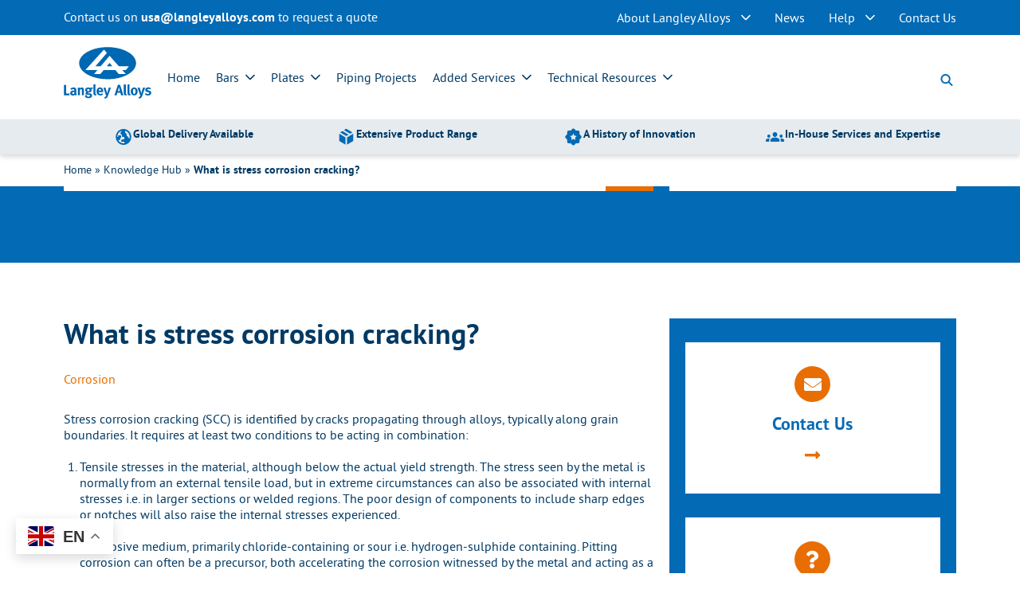

--- FILE ---
content_type: text/html; charset=UTF-8
request_url: https://www.langleyalloys.com/knowledge-advice/what-is-stress-corrosion-cracking/
body_size: 29372
content:
<!doctype html><html lang="en-US"><head><link rel="preload" as="image" href="https://www.langleyalloys.com/_cache/bar-sales-box-480x815.webp"><meta name="google-site-verification" content="bBb_0LowA4XVaNaN8xMJ-ngZKslo2ZDYkmBDGlcrP9I" /><meta charset="UTF-8"><meta name="viewport" content="width=device-width, initial-scale=1"><link rel="profile" href="https://gmpg.org/xfn/11"><style>footer .copyright a:hover{text-decoration:underline}</style><!-- Google Tag Manager --> <script defer>(function(w,d,s,l,i){w[l]=w[l]||[];w[l].push({'gtm.start':new Date().getTime(),event:'gtm.js'});var f=d.getElementsByTagName(s)[0],j=d.createElement(s),dl=l!='dataLayer'?'&l='+l:'';j.async=true;j.src='https://www.googletagmanager.com/gtm.js?id='+i+dl;f.parentNode.insertBefore(j,f);})(window,document,'script','dataLayer','GTM-NK6M7TN');</script> <!-- End Google Tag Manager --> <script type="text/javascript">(function(c,l,a,r,i,t,y){c[a]=c[a]||function(){(c[a].q=c[a].q||[]).push(arguments)};t=l.createElement(r);t.async=1;t.src="https://www.clarity.ms/tag/"+i;y=l.getElementsByTagName(r)[0];y.parentNode.insertBefore(t,y);})(window,document,"clarity","script","rig0wtd1rm");</script> <meta name='robots' content='index, follow, max-image-preview:large, max-snippet:-1, max-video-preview:-1' /> <!-- This site is optimized with the Yoast SEO Premium plugin v26.4 (Yoast SEO v26.6) - https://yoast.com/wordpress/plugins/seo/ --><link media="all" href="https://d1whhnhx76mj9j.cloudfront.net/wp-content/cache/autoptimize/css/autoptimize_9ecf39a80e938611864434571dcc25a3.css" rel="stylesheet"><title>What is stress corrosion cracking? - Langley Alloys Inc</title><meta name="description" content="Stress corrosion cracking (SCC) is identified by cracks propagating through alloys, typically along grain boundaries. Read more here" /><link rel="canonical" href="https://www.langleyalloys.com/knowledge-advice/what-is-stress-corrosion-cracking/" /><meta property="og:locale" content="en_US" /><meta property="og:type" content="article" /><meta property="og:title" content="What is stress corrosion cracking? - Langley Alloys Inc" /><meta property="og:description" content="Stress corrosion cracking (SCC) is identified by cracks propagating through alloys, typically along grain boundaries. Read more here" /><meta property="og:url" content="https://www.langleyalloys.com/knowledge-advice/what-is-stress-corrosion-cracking/" /><meta property="og:site_name" content="Langley Alloys" /><meta property="article:modified_time" content="2022-07-18T10:49:31+00:00" /><meta name="twitter:card" content="summary_large_image" /><meta name="twitter:title" content="What is stress corrosion cracking? - Langley Alloys Inc" /><meta name="twitter:description" content="Stress corrosion cracking (SCC) is identified by cracks propagating through alloys, typically along grain boundaries. Read more here" /><meta name="twitter:site" content="@langleyalloys" /><meta name="twitter:label1" content="Est. reading time" /><meta name="twitter:data1" content="2 minutes" /> <script type="application/ld+json" class="yoast-schema-graph">{"@context":"https://schema.org","@graph":[{"@type":"WebPage","@id":"https://www.langleyalloys.com/knowledge-advice/what-is-stress-corrosion-cracking/","url":"https://www.langleyalloys.com/knowledge-advice/what-is-stress-corrosion-cracking/","name":"What is stress corrosion cracking? - Langley Alloys Inc","isPartOf":{"@id":"https://www.langleyalloys.com/#website"},"datePublished":"2020-05-26T07:42:53+00:00","dateModified":"2022-07-18T10:49:31+00:00","description":"Stress corrosion cracking (SCC) is identified by cracks propagating through alloys, typically along grain boundaries. Read more here","breadcrumb":{"@id":"https://www.langleyalloys.com/knowledge-advice/what-is-stress-corrosion-cracking/#breadcrumb"},"inLanguage":"en-US","potentialAction":[{"@type":"ReadAction","target":["https://www.langleyalloys.com/knowledge-advice/what-is-stress-corrosion-cracking/"]}]},{"@type":"BreadcrumbList","@id":"https://www.langleyalloys.com/knowledge-advice/what-is-stress-corrosion-cracking/#breadcrumb","itemListElement":[{"@type":"ListItem","position":1,"name":"Home","item":"https://www.langleyalloys.com/"},{"@type":"ListItem","position":2,"name":"Knowledge Hub","item":"https://www.langleyalloys.com/knowledge-advice/"},{"@type":"ListItem","position":3,"name":"What is stress corrosion cracking?"}]},{"@type":"WebSite","@id":"https://www.langleyalloys.com/#website","url":"https://www.langleyalloys.com/","name":"Langley Alloys","description":"Unique Metals for Demanding Applications","publisher":{"@id":"https://www.langleyalloys.com/#organization"},"potentialAction":[{"@type":"SearchAction","target":{"@type":"EntryPoint","urlTemplate":"https://www.langleyalloys.com/?s={search_term_string}"},"query-input":{"@type":"PropertyValueSpecification","valueRequired":true,"valueName":"search_term_string"}}],"inLanguage":"en-US"},{"@type":"Organization","@id":"https://www.langleyalloys.com/#organization","name":"Langley Alloys","url":"https://www.langleyalloys.com/","logo":{"@type":"ImageObject","inLanguage":"en-US","@id":"https://www.langleyalloys.com/#/schema/logo/image/","url":"https://www.langleyalloys.com/wp-content/uploads/2025/03/LangleyAlloys-e1666783968978.webp","contentUrl":"https://www.langleyalloys.com/wp-content/uploads/2025/03/LangleyAlloys-e1666783968978.webp","width":912,"height":549,"caption":"Langley Alloys"},"image":{"@id":"https://www.langleyalloys.com/#/schema/logo/image/"},"sameAs":["https://x.com/langleyalloys","https://www.linkedin.com/company/787112","https://www.youtube.com/@langleyalloys","https://www.instagram.com/langley.alloys/"]}]}</script> <!-- / Yoast SEO Premium plugin. --><link rel='dns-prefetch' href='//js.hs-scripts.com' /><style id='wp-img-auto-sizes-contain-inline-css' type='text/css'>img:is([sizes=auto i],[sizes^="auto," i]){contain-intrinsic-size:3000px 1500px}</style><style id='classic-theme-styles-inline-css' type='text/css'>/*! This file is auto-generated */
.wp-block-button__link{color:#fff;background-color:#32373c;border-radius:9999px;box-shadow:none;text-decoration:none;padding:calc(.667em + 2px) calc(1.333em + 2px);font-size:1.125em}.wp-block-file__button{background:#32373c;color:#fff;text-decoration:none}</style><link rel='shortlink' href='https://www.langleyalloys.com/?p=35526' /> <!-- DO NOT COPY THIS SNIPPET! Start of Page Analytics Tracking for HubSpot WordPress plugin v11.3.33--> <script class="hsq-set-content-id" data-content-id="blog-post">var _hsq=_hsq||[];_hsq.push(["setContentType","blog-post"]);</script> <!-- DO NOT COPY THIS SNIPPET! End of Page Analytics Tracking for HubSpot WordPress plugin --><link rel="icon" href="https://www.langleyalloys.com/wp-content/uploads/2021/07/langley-favicon-150x150.png" sizes="32x32" /><link rel="icon" href="https://www.langleyalloys.com/wp-content/uploads/2021/07/langley-favicon.png" sizes="192x192" /><link rel="apple-touch-icon" href="https://www.langleyalloys.com/wp-content/uploads/2021/07/langley-favicon.png" /><meta name="msapplication-TileImage" content="https://www.langleyalloys.com/wp-content/uploads/2021/07/langley-favicon.png" /><style type="text/css" id="wp-custom-css">.product-features-list-title:hover,.product-features-list-title{background:#e86e04 !important;color:#fff !important}.product-features-list-title:hover:after{background:#e86e04 !important}@media screen and (max-width:992px){.site-footer .footer-nav .social-medias{margin:0}.site-footer .footer-nav .social-medias li{padding:10px 0}}.grecaptcha-badge{visibility:hidden}#wp-admin-bar-my-sites-list .menupop:not(#wp-admin-bar-blog-1){display:none}.current-language .lang-title{display:none !important}.intro-sliding-box:before,.intro-sliding-box .overlay,.intro-sliding-box .background-overlay{background:0 0 !important;opacity:0 !important}.products-category-title:before,.products-category-title .overlay,.products-category-title .background-overlay{background:0 0 !important;opacity:0 !important}h1{font-size:24px !important;line-height:30px !important}@media (min-width:992px){h1{font-size:36px !important;line-height:46px !important}}h2,.h2{font-size:19px !important;line-height:26px !important}@media (min-width:992px){h2,.h2{font-size:29px !important;line-height:35px !important}}@media (min-width:1200px){h2,.h2{font-size:36px !important;line-height:46px !important}}h3,.h3{font-size:19px !important;line-height:26px !important}@media (min-width:992px){h3,.h3{font-size:32px !important;line-height:42px !important}}.post-type-archive-technical-papers h2.products-category-title{font-size:22px !important;line-height:26px !important}body.page-id-5565 .entry-content h2{font-size:18px !important;line-height:24px !important}@media (min-width:992px){body.page-id-5565 .entry-content h2{font-size:22px !important;line-height:28px !important}}@media (min-width:1200px){body.page-id-5565 .entry-content h2{font-size:26px !important;line-height:32px !important}}</style><!-- [Speed Improvement - JL START] --> <!-- [Speed Improvement - JL END] --><style id='global-styles-inline-css' type='text/css'>:root{--wp--preset--aspect-ratio--square:1;--wp--preset--aspect-ratio--4-3:4/3;--wp--preset--aspect-ratio--3-4:3/4;--wp--preset--aspect-ratio--3-2:3/2;--wp--preset--aspect-ratio--2-3:2/3;--wp--preset--aspect-ratio--16-9:16/9;--wp--preset--aspect-ratio--9-16:9/16;--wp--preset--color--black:#000;--wp--preset--color--cyan-bluish-gray:#abb8c3;--wp--preset--color--white:#fff;--wp--preset--color--pale-pink:#f78da7;--wp--preset--color--vivid-red:#cf2e2e;--wp--preset--color--luminous-vivid-orange:#ff6900;--wp--preset--color--luminous-vivid-amber:#fcb900;--wp--preset--color--light-green-cyan:#7bdcb5;--wp--preset--color--vivid-green-cyan:#00d084;--wp--preset--color--pale-cyan-blue:#8ed1fc;--wp--preset--color--vivid-cyan-blue:#0693e3;--wp--preset--color--vivid-purple:#9b51e0;--wp--preset--gradient--vivid-cyan-blue-to-vivid-purple:linear-gradient(135deg,#0693e3 0%,#9b51e0 100%);--wp--preset--gradient--light-green-cyan-to-vivid-green-cyan:linear-gradient(135deg,#7adcb4 0%,#00d082 100%);--wp--preset--gradient--luminous-vivid-amber-to-luminous-vivid-orange:linear-gradient(135deg,#fcb900 0%,#ff6900 100%);--wp--preset--gradient--luminous-vivid-orange-to-vivid-red:linear-gradient(135deg,#ff6900 0%,#cf2e2e 100%);--wp--preset--gradient--very-light-gray-to-cyan-bluish-gray:linear-gradient(135deg,#eee 0%,#a9b8c3 100%);--wp--preset--gradient--cool-to-warm-spectrum:linear-gradient(135deg,#4aeadc 0%,#9778d1 20%,#cf2aba 40%,#ee2c82 60%,#fb6962 80%,#fef84c 100%);--wp--preset--gradient--blush-light-purple:linear-gradient(135deg,#ffceec 0%,#9896f0 100%);--wp--preset--gradient--blush-bordeaux:linear-gradient(135deg,#fecda5 0%,#fe2d2d 50%,#6b003e 100%);--wp--preset--gradient--luminous-dusk:linear-gradient(135deg,#ffcb70 0%,#c751c0 50%,#4158d0 100%);--wp--preset--gradient--pale-ocean:linear-gradient(135deg,#fff5cb 0%,#b6e3d4 50%,#33a7b5 100%);--wp--preset--gradient--electric-grass:linear-gradient(135deg,#caf880 0%,#71ce7e 100%);--wp--preset--gradient--midnight:linear-gradient(135deg,#020381 0%,#2874fc 100%);--wp--preset--font-size--small:13px;--wp--preset--font-size--medium:20px;--wp--preset--font-size--large:36px;--wp--preset--font-size--x-large:42px;--wp--preset--spacing--20:.44rem;--wp--preset--spacing--30:.67rem;--wp--preset--spacing--40:1rem;--wp--preset--spacing--50:1.5rem;--wp--preset--spacing--60:2.25rem;--wp--preset--spacing--70:3.38rem;--wp--preset--spacing--80:5.06rem;--wp--preset--shadow--natural:6px 6px 9px rgba(0,0,0,.2);--wp--preset--shadow--deep:12px 12px 50px rgba(0,0,0,.4);--wp--preset--shadow--sharp:6px 6px 0px rgba(0,0,0,.2);--wp--preset--shadow--outlined:6px 6px 0px -3px #fff,6px 6px #000;--wp--preset--shadow--crisp:6px 6px 0px #000}:where(.is-layout-flex){gap:.5em}:where(.is-layout-grid){gap:.5em}body .is-layout-flex{display:flex}.is-layout-flex{flex-wrap:wrap;align-items:center}.is-layout-flex>:is(*,div){margin:0}body .is-layout-grid{display:grid}.is-layout-grid>:is(*,div){margin:0}:where(.wp-block-columns.is-layout-flex){gap:2em}:where(.wp-block-columns.is-layout-grid){gap:2em}:where(.wp-block-post-template.is-layout-flex){gap:1.25em}:where(.wp-block-post-template.is-layout-grid){gap:1.25em}.has-black-color{color:var(--wp--preset--color--black) !important}.has-cyan-bluish-gray-color{color:var(--wp--preset--color--cyan-bluish-gray) !important}.has-white-color{color:var(--wp--preset--color--white) !important}.has-pale-pink-color{color:var(--wp--preset--color--pale-pink) !important}.has-vivid-red-color{color:var(--wp--preset--color--vivid-red) !important}.has-luminous-vivid-orange-color{color:var(--wp--preset--color--luminous-vivid-orange) !important}.has-luminous-vivid-amber-color{color:var(--wp--preset--color--luminous-vivid-amber) !important}.has-light-green-cyan-color{color:var(--wp--preset--color--light-green-cyan) !important}.has-vivid-green-cyan-color{color:var(--wp--preset--color--vivid-green-cyan) !important}.has-pale-cyan-blue-color{color:var(--wp--preset--color--pale-cyan-blue) !important}.has-vivid-cyan-blue-color{color:var(--wp--preset--color--vivid-cyan-blue) !important}.has-vivid-purple-color{color:var(--wp--preset--color--vivid-purple) !important}.has-black-background-color{background-color:var(--wp--preset--color--black) !important}.has-cyan-bluish-gray-background-color{background-color:var(--wp--preset--color--cyan-bluish-gray) !important}.has-white-background-color{background-color:var(--wp--preset--color--white) !important}.has-pale-pink-background-color{background-color:var(--wp--preset--color--pale-pink) !important}.has-vivid-red-background-color{background-color:var(--wp--preset--color--vivid-red) !important}.has-luminous-vivid-orange-background-color{background-color:var(--wp--preset--color--luminous-vivid-orange) !important}.has-luminous-vivid-amber-background-color{background-color:var(--wp--preset--color--luminous-vivid-amber) !important}.has-light-green-cyan-background-color{background-color:var(--wp--preset--color--light-green-cyan) !important}.has-vivid-green-cyan-background-color{background-color:var(--wp--preset--color--vivid-green-cyan) !important}.has-pale-cyan-blue-background-color{background-color:var(--wp--preset--color--pale-cyan-blue) !important}.has-vivid-cyan-blue-background-color{background-color:var(--wp--preset--color--vivid-cyan-blue) !important}.has-vivid-purple-background-color{background-color:var(--wp--preset--color--vivid-purple) !important}.has-black-border-color{border-color:var(--wp--preset--color--black) !important}.has-cyan-bluish-gray-border-color{border-color:var(--wp--preset--color--cyan-bluish-gray) !important}.has-white-border-color{border-color:var(--wp--preset--color--white) !important}.has-pale-pink-border-color{border-color:var(--wp--preset--color--pale-pink) !important}.has-vivid-red-border-color{border-color:var(--wp--preset--color--vivid-red) !important}.has-luminous-vivid-orange-border-color{border-color:var(--wp--preset--color--luminous-vivid-orange) !important}.has-luminous-vivid-amber-border-color{border-color:var(--wp--preset--color--luminous-vivid-amber) !important}.has-light-green-cyan-border-color{border-color:var(--wp--preset--color--light-green-cyan) !important}.has-vivid-green-cyan-border-color{border-color:var(--wp--preset--color--vivid-green-cyan) !important}.has-pale-cyan-blue-border-color{border-color:var(--wp--preset--color--pale-cyan-blue) !important}.has-vivid-cyan-blue-border-color{border-color:var(--wp--preset--color--vivid-cyan-blue) !important}.has-vivid-purple-border-color{border-color:var(--wp--preset--color--vivid-purple) !important}.has-vivid-cyan-blue-to-vivid-purple-gradient-background{background:var(--wp--preset--gradient--vivid-cyan-blue-to-vivid-purple) !important}.has-light-green-cyan-to-vivid-green-cyan-gradient-background{background:var(--wp--preset--gradient--light-green-cyan-to-vivid-green-cyan) !important}.has-luminous-vivid-amber-to-luminous-vivid-orange-gradient-background{background:var(--wp--preset--gradient--luminous-vivid-amber-to-luminous-vivid-orange) !important}.has-luminous-vivid-orange-to-vivid-red-gradient-background{background:var(--wp--preset--gradient--luminous-vivid-orange-to-vivid-red) !important}.has-very-light-gray-to-cyan-bluish-gray-gradient-background{background:var(--wp--preset--gradient--very-light-gray-to-cyan-bluish-gray) !important}.has-cool-to-warm-spectrum-gradient-background{background:var(--wp--preset--gradient--cool-to-warm-spectrum) !important}.has-blush-light-purple-gradient-background{background:var(--wp--preset--gradient--blush-light-purple) !important}.has-blush-bordeaux-gradient-background{background:var(--wp--preset--gradient--blush-bordeaux) !important}.has-luminous-dusk-gradient-background{background:var(--wp--preset--gradient--luminous-dusk) !important}.has-pale-ocean-gradient-background{background:var(--wp--preset--gradient--pale-ocean) !important}.has-electric-grass-gradient-background{background:var(--wp--preset--gradient--electric-grass) !important}.has-midnight-gradient-background{background:var(--wp--preset--gradient--midnight) !important}.has-small-font-size{font-size:var(--wp--preset--font-size--small) !important}.has-medium-font-size{font-size:var(--wp--preset--font-size--medium) !important}.has-large-font-size{font-size:var(--wp--preset--font-size--large) !important}.has-x-large-font-size{font-size:var(--wp--preset--font-size--x-large) !important}</style></head><body class="wp-singular knowledgehub-template-default single single-knowledgehub postid-35526 wp-theme-langleyalloys"> <!-- Google Tag Manager (noscript) --> <noscript><iframe src="https://www.googletagmanager.com/ns.html?id=GTM-NK6M7TN" height="0" width="0" style="display:none;visibility:hidden"></iframe></noscript> <!-- End Google Tag Manager (noscript) --><div id="myModal" class="modal fade" role="dialog"><div class="modal-dialog"><div class="modal-content"><div class="modal-header"> <button type="button" class="js-popup-close popup-close">&times;</button><h4 class="modal-title">PDF Download</h4></div><div class="modal-body"><p>Please enter the email address you would like us to send your download to:</p><form action="https://www.langleyalloys.com/wp-content/themes/langleyalloys/lib/php/PDFdownload.php" method="post" id="mc-embedded-subscribe-form" name="downloadform" class="validate ajax-form" target="_blank" novalidate> <input type="text" name="full_name" class="bg1 required full-name" placeholder="Please enter full name..." required/> <input id="mce-EMAIL" name="email" class="bg1 required email"  type="email" placeholder="Please enter email address..." required /> <select name="country" class="bg1 country" required><option value="">Please select country</option><option>Afghanistan</option><option>Albania</option><option>Algeria</option><option>American Samoa</option><option>Andorra</option><option>Angola</option><option>Anguilla</option><option>Antarctica</option><option>Antigua and Barbuda</option><option>Argentina</option><option>Armenia</option><option>Aruba</option><option>Australia</option><option>Austria</option><option>Azerbaijan</option><option>Bahamas</option><option>Bahrain</option><option>Bangladesh</option><option>Barbados</option><option>Belarus</option><option>Belgium</option><option>Belize</option><option>Benin</option><option>Bermuda</option><option>Bhutan</option><option>Bolivia</option><option>Bosnia and Herzegowina</option><option>Botswana</option><option>Bouvet Island</option><option>Brazil</option><option>British Indian Ocean Territory</option><option>Brunei Darussalam</option><option>Bulgaria</option><option>Burkina Faso</option><option>Burundi</option><option>Cambodia</option><option>Cameroon</option><option>Canada</option><option>Cape Verde</option><option>Cayman Islands</option><option>Central African Republic</option><option>Chad</option><option>Chile</option><option>China</option><option>Christmas Island</option><option>Cocos (Keeling) Islands</option><option>Colombia</option><option>Comoros</option><option>Congo</option><option>Congo, the Democratic Republic of the</option><option>Cook Islands</option><option>Costa Rica</option><option>Cote d'Ivoire</option><option>Croatia (Hrvatska)</option><option>Cuba</option><option>Cyprus</option><option>Czech Republic</option><option>Denmark</option><option>Djibouti</option><option>Dominica</option><option>Dominican Republic</option><option>East Timor</option><option>Ecuador</option><option>Egypt</option><option>El Salvador</option><option>Equatorial Guinea</option><option>Eritrea</option><option>Estonia</option><option>Ethiopia</option><option>Falkland Islands (Malvinas)</option><option>Faroe Islands</option><option>Fiji</option><option>Finland</option><option>France</option><option>France Metropolitan</option><option>French Guiana</option><option>French Polynesia</option><option>French Southern Territories</option><option>Gabon</option><option>Gambia</option><option>Georgia</option><option>Germany</option><option>Ghana</option><option>Gibraltar</option><option>Greece</option><option>Greenland</option><option>Grenada</option><option>Guadeloupe</option><option>Guam</option><option>Guatemala</option><option>Guinea</option><option>Guinea-Bissau</option><option>Guyana</option><option>Haiti</option><option>Heard and Mc Donald Islands</option><option>Holy See (Vatican City State)</option><option>Honduras</option><option>Hong Kong</option><option>Hungary</option><option>Iceland</option><option>India</option><option>Indonesia</option><option>Iran (Islamic Republic of)</option><option>Iraq</option><option>Ireland</option><option>Israel</option><option>Italy</option><option>Jamaica</option><option>Japan</option><option>Jordan</option><option>Kazakhstan</option><option>Kenya</option><option>Kiribati</option><option>Korea, Democratic People's Republic of</option><option>Korea, Republic of</option><option>Kuwait</option><option>Kyrgyzstan</option><option>Lao, People's Democratic Republic</option><option>Latvia</option><option>Lebanon</option><option>Lesotho</option><option>Liberia</option><option>Libyan Arab Jamahiriya</option><option>Liechtenstein</option><option>Lithuania</option><option>Luxembourg</option><option>Macau</option><option>Macedonia, The Former Yugoslav Republic of</option><option>Madagascar</option><option>Malawi</option><option>Malaysia</option><option>Maldives</option><option>Mali</option><option>Malta</option><option>Marshall Islands</option><option>Martinique</option><option>Mauritania</option><option>Mauritius</option><option>Mayotte</option><option>Mexico</option><option>Micronesia, Federated States of</option><option>Moldova, Republic of</option><option>Monaco</option><option>Mongolia</option><option>Montserrat</option><option>Morocco</option><option>Mozambique</option><option>Myanmar</option><option>Namibia</option><option>Nauru</option><option>Nepal</option><option>Netherlands</option><option>Netherlands Antilles</option><option>New Caledonia</option><option>New Zealand</option><option>Nicaragua</option><option>Niger</option><option>Nigeria</option><option>Niue</option><option>Norfolk Island</option><option>Northern Mariana Islands</option><option>Norway</option><option>Oman</option><option>Pakistan</option><option>Palau</option><option>Panama</option><option>Papua New Guinea</option><option>Paraguay</option><option>Peru</option><option>Philippines</option><option>Pitcairn</option><option>Poland</option><option>Portugal</option><option>Puerto Rico</option><option>Qatar</option><option>Reunion</option><option>Romania</option><option>Russian Federation</option><option>Rwanda</option><option>Saint Kitts and Nevis</option><option>Saint Lucia</option><option>Saint Vincent and the Grenadines</option><option>Samoa</option><option>San Marino</option><option>Sao Tome and Principe</option><option>Saudi Arabia</option><option>Senegal</option><option>Seychelles</option><option>Sierra Leone</option><option>Singapore</option><option>Slovakia (Slovak Republic)</option><option>Slovenia</option><option>Solomon Islands</option><option>Somalia</option><option>South Africa</option><option>South Georgia and the South Sandwich Islands</option><option>Spain</option><option>Sri Lanka</option><option>St. Helena</option><option>St. Pierre and Miquelon</option><option>Sudan</option><option>Suriname</option><option>Svalbard and Jan Mayen Islands</option><option>Swaziland</option><option>Sweden</option><option>Switzerland</option><option>Syrian Arab Republic</option><option>Taiwan, Province of China</option><option>Tajikistan</option><option>Tanzania, United Republic of</option><option>Thailand</option><option>Togo</option><option>Tokelau</option><option>Tonga</option><option>Trinidad and Tobago</option><option>Tunisia</option><option>Turkey</option><option>Turkmenistan</option><option>Turks and Caicos Islands</option><option>Tuvalu</option><option>Uganda</option><option>Ukraine</option><option>United Arab Emirates</option><option>United Kingdom</option><option>United States</option><option>United States Minor Outlying Islands</option><option>Uruguay</option><option>Uzbekistan</option><option>Vanuatu</option><option>Venezuela</option><option>Vietnam</option><option>Virgin Islands (British)</option><option>Virgin Islands (U.S.)</option><option>Wallis and Futuna Islands</option><option>Western Sahara</option><option>Yemen</option><option>Yugoslavia</option><option>Zambia</option><option>Zimbabwe</option></select> <input type="text" name="phone" class="bg1 phone" placeholder="Telephone Number..." /> <input type="text" name="company" class="bg1 required company-name" placeholder="Company Name..." /> <input type="hidden" class="fileURL" name="fileURL" value="" /> <button type="submit" id="mc-embedded-subscribe" class="btn" name="subscribe" type="submit"  onclick="ga('send', 'event', 'Modal', 'Request PDF', 'Submit Form');"  >Email me the file <i class="fa fa-arrow-circle-right"></i></button></form></div></div></div></div> <script>grecaptcha.ready(function(){grecaptcha.execute("6LfKWaEUAAAAAFKLMqZxfWy2rQytj-KHD35kjwwy",{action:"homepage"}).then(function(token){let hiddenInput=document.querySelector(".g-recaptcha-input");hiddenInput.value=token;});});</script> <header id="masthead" class="site-header"><div class="top-info-line"><div class="container"><div class="row align-items-center"><div class="col-lg-4 col-xl-5"><p class="contact-info">Contact us on <a href="/cdn-cgi/l/email-protection#8af9ebe6eff9cae6ebe4ede6eff3ebe6e6e5f3f9a4e9e5e7" class="js-contact-email"><span class="__cf_email__" data-cfemail="e49785888197a488858a8388819d8588888b9d97ca878b89">[email&#160;protected]</span></a> to request a quote</p></div> <!-- language switcher --><div id="language-switcher-container" style="display: none;"><div class="switch-box"><div class="language-switcher"> <span class="current-language"> <span class="lang-title">Development Mode <svg height="7" viewBox="0 0 35 20" width="25" xmlns="http://www.w3.org/2000/svg"> <path d="m16.0476521 19.525035-15.57437894-15.81605035c-.63103088-.63103087-.63103088-1.65142122 0-2.28245209l.9532594-.9532594c.63103087-.63103088 1.65142122-.63103088 2.28245209 0l13.47989355 13.73499114 13.4798935-13.72156496c.6310309-.63103087 1.6514212-.63103087 2.2824521 0l.9532594.95325941c.6310309.63103087.6310309 1.65142122 0 2.28245209l-15.574379 15.81605036c-.6310308.6176047-1.6514212.6176047-2.2824521-.0134262z" fill="currentColor"></path> </svg> </span> </span><ul class="language-menu"><li class="menu-item "> <a href="https://www.langleyalloys.co.uk/"> <span class="lang-title">English (GB)</span> </a></li><li class="menu-item "> <a href="https://www.langleyalloys.de/"> <span class="lang-title">Germany</span> </a></li><li class="menu-item "> <a href="https://www.langleyalloys.fr/"> <span class="lang-title">French</span> </a></li><li class="menu-item active-lang"> <a href="https://www.langleyalloys.com/"> <span class="lang-title">English (US)</span> </a></li><li class="menu-item "> <a href="https://www.langleyalloys.it/"> <span class="lang-title">Italian</span> </a></li><li class="menu-item "> <a href="https://www.langleyalloys-es.com/"> <span class="lang-title">Spanish</span> </a></li><li class="menu-item "> <a href="https://www.langleyalloys-br.com/"> <span class="lang-title">Portuguese</span> </a></li><li class="menu-item "> <a href="https://www.langleyalloys-cn.com/"> <span class="lang-title">Chinese</span> </a></li></ul></div></div></div> <!-- language switcher end --><div class="col-lg-8 col-xl-7 d-none d-lg-block"><ul id="menu-header-top-menu" class="menu header-top-menu"><li id="menu-item-52" class="menu-item menu-item-type-post_type menu-item-object-page menu-item-has-children menu-item-52 simple-sub-menu-parent"><a href="https://www.langleyalloys.com/about/">About Langley Alloys<svg height="20" viewBox="0 0 35 20" width="35" xmlns="http://www.w3.org/2000/svg"><path d="m16.0476521 19.525035-15.57437894-15.81605035c-.63103088-.63103087-.63103088-1.65142122 0-2.28245209l.9532594-.9532594c.63103087-.63103088 1.65142122-.63103088 2.28245209 0l13.47989355 13.73499114 13.4798935-13.72156496c.6310309-.63103087 1.6514212-.63103087 2.2824521 0l.9532594.95325941c.6310309.63103087.6310309 1.65142122 0 2.28245209l-15.574379 15.81605036c-.6310308.6176047-1.6514212.6176047-2.2824521-.0134262z" fill="currentColor"/></svg></a><ul class="sub-menu"><li id="menu-item-37430" class="menu-item menu-item-type-post_type menu-item-object-page menu-item-37430"><a href="https://www.langleyalloys.com/our-locations/">Our Locations<svg height="20" viewBox="0 0 40 20" width="40" xmlns="http://www.w3.org/2000/svg"><path d="m30.6596157 19.6813745 8.9173436-8.9172536c.4219598-.4219597.4219598-1.10613598 0-1.52818576l-8.9173436-8.91725358c-.6807545-.6807545-1.8446105-.19864344-1.8446105.76404787v6.39603067h-27.73444251c-.59674074 0-1.08056269.48382195-1.08056269 1.0805627v2.8815005c0 .5967408.48382195 1.0805627 1.08056269 1.0805627h27.73444251v6.3960307c0 .9625112 1.1639461 1.4446223 1.8446105.7639578z" fill="#e86e04"/></svg></a></li><li id="menu-item-37438" class="menu-item menu-item-type-post_type menu-item-object-page menu-item-37438"><a href="https://www.langleyalloys.com/partnerships/">Partnerships<svg height="20" viewBox="0 0 40 20" width="40" xmlns="http://www.w3.org/2000/svg"><path d="m30.6596157 19.6813745 8.9173436-8.9172536c.4219598-.4219597.4219598-1.10613598 0-1.52818576l-8.9173436-8.91725358c-.6807545-.6807545-1.8446105-.19864344-1.8446105.76404787v6.39603067h-27.73444251c-.59674074 0-1.08056269.48382195-1.08056269 1.0805627v2.8815005c0 .5967408.48382195 1.0805627 1.08056269 1.0805627h27.73444251v6.3960307c0 .9625112 1.1639461 1.4446223 1.8446105.7639578z" fill="#e86e04"/></svg></a></li><li id="menu-item-37437" class="menu-item menu-item-type-post_type menu-item-object-page menu-item-37437"><a href="https://www.langleyalloys.com/metallurgical-expertise/">Metallurgical Expertise<svg height="20" viewBox="0 0 40 20" width="40" xmlns="http://www.w3.org/2000/svg"><path d="m30.6596157 19.6813745 8.9173436-8.9172536c.4219598-.4219597.4219598-1.10613598 0-1.52818576l-8.9173436-8.91725358c-.6807545-.6807545-1.8446105-.19864344-1.8446105.76404787v6.39603067h-27.73444251c-.59674074 0-1.08056269.48382195-1.08056269 1.0805627v2.8815005c0 .5967408.48382195 1.0805627 1.08056269 1.0805627h27.73444251v6.3960307c0 .9625112 1.1639461 1.4446223 1.8446105.7639578z" fill="#e86e04"/></svg></a></li><li id="menu-item-56" class="menu-item menu-item-type-post_type menu-item-object-page menu-item-56"><a href="https://www.langleyalloys.com/customer-specifications/">Customer Specifications<svg height="20" viewBox="0 0 40 20" width="40" xmlns="http://www.w3.org/2000/svg"><path d="m30.6596157 19.6813745 8.9173436-8.9172536c.4219598-.4219597.4219598-1.10613598 0-1.52818576l-8.9173436-8.91725358c-.6807545-.6807545-1.8446105-.19864344-1.8446105.76404787v6.39603067h-27.73444251c-.59674074 0-1.08056269.48382195-1.08056269 1.0805627v2.8815005c0 .5967408.48382195 1.0805627 1.08056269 1.0805627h27.73444251v6.3960307c0 .9625112 1.1639461 1.4446223 1.8446105.7639578z" fill="#e86e04"/></svg></a></li><li id="menu-item-57630" class="menu-item menu-item-type-post_type menu-item-object-page menu-item-57630"><a href="https://www.langleyalloys.com/about/team-videos/">Team Videos<svg height="20" viewBox="0 0 40 20" width="40" xmlns="http://www.w3.org/2000/svg"><path d="m30.6596157 19.6813745 8.9173436-8.9172536c.4219598-.4219597.4219598-1.10613598 0-1.52818576l-8.9173436-8.91725358c-.6807545-.6807545-1.8446105-.19864344-1.8446105.76404787v6.39603067h-27.73444251c-.59674074 0-1.08056269.48382195-1.08056269 1.0805627v2.8815005c0 .5967408.48382195 1.0805627 1.08056269 1.0805627h27.73444251v6.3960307c0 .9625112 1.1639461 1.4446223 1.8446105.7639578z" fill="#e86e04"/></svg></a></li></ul></li><li id="menu-item-53" class="nbiz-hideonmobile menu-item menu-item-type-post_type menu-item-object-page current_page_parent menu-item-53"><a href="https://www.langleyalloys.com/news/">News</a></li><li id="menu-item-37906" class="menu-item menu-item-type-custom menu-item-object-custom menu-item-has-children menu-item-37906 simple-sub-menu-parent"><a href="#">Help<svg height="20" viewBox="0 0 35 20" width="35" xmlns="http://www.w3.org/2000/svg"><path d="m16.0476521 19.525035-15.57437894-15.81605035c-.63103088-.63103087-.63103088-1.65142122 0-2.28245209l.9532594-.9532594c.63103087-.63103088 1.65142122-.63103088 2.28245209 0l13.47989355 13.73499114 13.4798935-13.72156496c.6310309-.63103087 1.6514212-.63103087 2.2824521 0l.9532594.95325941c.6310309.63103087.6310309 1.65142122 0 2.28245209l-15.574379 15.81605036c-.6310308.6176047-1.6514212.6176047-2.2824521-.0134262z" fill="currentColor"/></svg></a><ul class="sub-menu"><li id="menu-item-34414" class="menu-item menu-item-type-post_type_archive menu-item-object-knowledgehub menu-item-34414"><a href="https://www.langleyalloys.com/knowledge-advice/">Knowledge Hub<svg height="20" viewBox="0 0 40 20" width="40" xmlns="http://www.w3.org/2000/svg"><path d="m30.6596157 19.6813745 8.9173436-8.9172536c.4219598-.4219597.4219598-1.10613598 0-1.52818576l-8.9173436-8.91725358c-.6807545-.6807545-1.8446105-.19864344-1.8446105.76404787v6.39603067h-27.73444251c-.59674074 0-1.08056269.48382195-1.08056269 1.0805627v2.8815005c0 .5967408.48382195 1.0805627 1.08056269 1.0805627h27.73444251v6.3960307c0 .9625112 1.1639461 1.4446223 1.8446105.7639578z" fill="#e86e04"/></svg></a></li><li id="menu-item-67" class="menu-item menu-item-type-post_type menu-item-object-page menu-item-67"><a href="https://www.langleyalloys.com/technical-information/glossary/">Glossary<svg height="20" viewBox="0 0 40 20" width="40" xmlns="http://www.w3.org/2000/svg"><path d="m30.6596157 19.6813745 8.9173436-8.9172536c.4219598-.4219597.4219598-1.10613598 0-1.52818576l-8.9173436-8.91725358c-.6807545-.6807545-1.8446105-.19864344-1.8446105.76404787v6.39603067h-27.73444251c-.59674074 0-1.08056269.48382195-1.08056269 1.0805627v2.8815005c0 .5967408.48382195 1.0805627 1.08056269 1.0805627h27.73444251v6.3960307c0 .9625112 1.1639461 1.4446223 1.8446105.7639578z" fill="#e86e04"/></svg></a></li></ul></li><li id="menu-item-57" class="menu-item menu-item-type-post_type menu-item-object-page menu-item-57"><a href="https://www.langleyalloys.com/our-locations/">Contact Us</a></li></ul></div></div></div></div><div class="main-line-nav"><div class="container"><div class="main-line-nav-line"><div id="hamburger-container"> <button class="menu-toggle hamburger hamburger--slider" type="button" aria-expanded="false"> <span class="hamburger-box"> <span class="hamburger-inner"></span> </span> <span class="toggle-label">Menu</span> </button></div><div class="site-branding" id="site-branding"> <a href=" https://www.langleyalloys.com/" rel="home"> <svg viewBox="0 0 368 216" xmlns="http://www.w3.org/2000/svg"> <g fill="none" transform="translate(.77 .622223)"> <g fill="#0068b2"> <path d="m181.4 193.517777c.96-5.29 2.4-9.87 3.89-14.43.91-2.79 1.85-5.57 2.62-8.4.35-1.28.98-1.61 2.22-1.56 2.29.09 4.58.03 7.12.03-2.34 6.52-4.54 12.78-6.83 18.99-2.37 6.42-4.31 13.01-7.21 19.23-2.02 4.35-5.73 6.31-10.16 7.31-.91.2-1.43-.11-1.82-.94-.68-1.45-1.46-2.86-2.28-4.45 4.78-.89 7.83-3.61 9.22-8.39-1.84.35-2.28-.76-2.73-2.13-3.04-9.22-6.12-18.42-9.27-27.6-.47-1.37-.09-1.74 1.18-1.85 1.81-.15 3.64-.26 5.42-.6 1.34-.26 1.68.38 1.97 1.43 2.11 7.61 4.69 15.08 6.66 23.36z" /> <path d="m321.92 200.907777c-1.81.31-2.34-.62-2.77-1.94-3.04-9.24-6.12-18.47-9.27-27.67-.48-1.39-.23-1.92 1.19-1.97.42-.01.84-.09 1.26-.11 1.86-.07 4.15-1.33 5.43-.19 1.21 1.08 1.32 3.43 1.84 5.24 1.76 6.11 3.79 12.14 5.25 18.35.72-.14.56-.72.64-1.16 1.45-7.3 4.19-14.21 6.28-21.32.27-.91.81-1 1.56-1 2.03.02 4.07.05 6.1-.01 1.24-.04 1.38.34.97 1.47-4.14 11.37-8.22 22.76-12.31 34.15-1.87 5.19-5.26 8.63-10.81 9.82-1.39.3-2.07 0-2.59-1.24-.54-1.28-1.84-2.61-1.66-3.73.18-1.06 2.22-1.01 3.39-1.58 2.93-1.45 4.31-4.01 5.5-7.11z" /> <path d="m65.97 172.027777c2.46-1.56 4.61-2.93 7.24-3.4 6.23-1.12 10.31 2.16 10.31 8.46.01 7.36-.03 14.72.0301736 22.08.0098264 1.4-.4101736 1.83-1.7701736 1.73-1.61-.11-3.23-.12-4.83 0-1.36.1-1.62-.42-1.61-1.67.06-6.52.04-13.04.02-19.56-.01-4.14-1.91-5.24-5.66-3.35-1.96.99-3.02 2.21-2.92 4.69.22 5.95.02 11.92.1 17.88.02 1.5-.27 2.19-1.94 2.02-1.46-.15-2.95-.13-4.41 0-1.59.14-2.15-.3-2.12-2.03.11-6.38.02-12.76.06-19.14.02-2.81-.05-5.61-.81-8.33-.24-.85-.15-1.23.82-1.43 1.43-.29 2.89-.64 4.22-1.23 1.95-.86 2.69 0 3.03 1.73.09.41.13.82.24 1.55z" /> <path d="m353.03 201.787777c-4.37.14-8.08-1.24-11.75-2.9-1.12-.51-1.26-1.04-.67-2.07.8-1.4 1.1-3.44 2.27-4.16 1.28-.79 2.74 1.03 4.2 1.53 1.92.66 3.82 1.38 5.86 1.53 2.48.18 4.46-1.15 4.82-3.14.34-1.84-.86-3.3-3.46-4.01-1.68-.45-3.42-.73-5.12-1.1-4.7-1.01-7.28-3.67-7.68-7.93-.42-4.43 1.81-8.51 5.91-10.16 5.85-2.35 11.53-1.29 17.05 1.35.55.27.75.57.4 1.12-.11.18-.16.39-.25.57-.67 1.3-1.05 3.02-2.11 3.8-1.14.83-2.43-.8-3.75-1.1-1.78-.4-3.52-.98-5.37-.55-1.47.34-2.59 1.08-2.73 2.76-.13 1.64.9 2.45 2.25 2.88 1.93.61 3.9 1.11 5.85 1.65 4.9 1.34 7.43 3.96 7.69 7.98.32 4.95-1.98 8.73-6.49 10.69-2.29 1-4.69 1.4-6.92 1.26z" /> <path d="m24.41 193.637777c-.45 2.16-.87 4.14-1.26 6.12-.16.82-.56 1.140248-1.43 1.140248-6.8-.030248-13.6-.030248-20.4 0-.99.009752-1.32-.280248-1.32-1.300248.03-13.53.03-27.06 0-40.59 0-1.13.4-1.44 1.47-1.41 1.89.07 3.79.12 5.68-.01 1.54-.11 1.84.5 1.83 1.91-.05 10.66.01 21.31-.07 31.97-.01 1.71.37 2.28 2.16 2.22 4.39-.14 8.8-.05 13.34-.05z" /> <path d="m132.27 174.447777c0 6.6-.02 12.28.01 17.96.01 1.74.09 3.37 2.58 3.49 1.19.05.95 1.53 1.21 2.38.84 2.67.8 2.68-2 3.17-6.47 1.14-10.3-2.03-10.33-8.62-.04-7.85.03-15.71-.03-23.56-.02-3.64-.13-7.29-.38-10.92-.09-1.37.39-1.83 1.61-2.05 1.72-.3 3.45-.64 5.12-1.14 1.32-.4 1.79-.23 1.92 1.29.55 6.31.1 12.62.29 18z" /> <path d="m259.88 175.737777c0 5.61-.02 11.23.01 16.84.01 1.7.25 3.2 2.55 3.33 1.29.07.96 1.51 1.23 2.34.88 2.71.83 2.72-1.88 3.21-6.5 1.15-10.36-1.97-10.41-8.53-.07-8.84-.08-17.68-.07-26.52 0-2.67-.02-5.33-.34-7.98-.15-1.25.16-1.9 1.51-2.11 1.86-.3 3.71-.73 5.53-1.24 1.12-.31 1.42-.02 1.57 1.1.49 3.71.18 7.43.25 11.14.06 2.81.01 5.61.01 8.42z" /> <path d="m275.52 175.097777c0 5.67-.04 11.35.02 17.02.02 1.81-.03 3.68 2.73 3.82 1.15.06.78 1.72 1.22 2.6.92 1.85.28 2.71-1.77 2.89-1.25.11-2.5.36-3.76.19-4.53-.63-6.9-3.23-6.95-7.97-.09-9.1-.05-18.21-.07-27.32-.01-2.73.11-5.46-.33-8.17-.15-.93-.09-1.52 1.12-1.72 2.07-.33 4.1-.87 6.13-1.4.94-.24 1.31.07 1.37.96.07 1.12.2 2.23.21 3.35.02 5.25.01 10.51.01 15.76.03-.01.05-.01.07-.01z" /> <path d="m294.56 42.5577773c-6.08-8.64-14.03-15.25-22.99-20.66-21.52-12.97999998-45.22-18.79999998-69.96-21.06999998-14.71-1.35-29.39-1.02-44.06.78-16.99 2.08-33.45 6.13-49.09 13.15999998-12.58 5.66-24.12 12.87-33.17 23.51-6.91 8.12-11.36 17.31-11.5 28.2-.15 11.22 4.23 20.72 11.33 29.1 9.07 10.7199997 20.64 18.0099997 33.31 23.6699997 23.76 10.61 48.84 14.6 74.67 14.770411 10.11.019589 20.17-.690411 30.18-2.140411 17.86-2.59 35.05-7.35 51.14-15.66 11.59-5.98 22-13.47 29.78-24.1599997 11.33-15.61 11.46-33.72.36-49.5zm-23.32 39.23c-3.46 4.24-6.95 8.45-10.38 12.71-.65.81-1.33 1.07-2.32 1.06-4.41-.04-8.82-.02-13.78-.02 5.04 5.6299997 9.73 10.8699997 14.48 16.1699997-.8.49-1.51.27-2.17.28-8.63.02-17.26-.01-25.89.04-1.17.010153-1.94-.35-2.67-1.25-3.8-4.68-7.68-9.3-11.48-13.9899997-.73-.9-1.47-1.28-2.64-1.28-15.23.04-30.45.04-45.68 0-1.19 0-1.92.4-2.65 1.28-3.77 4.6099997-7.62 9.1699997-11.39 13.7899997-.81.99-1.62 1.47-2.98 1.460153-7.65-.080153-15.3-.040153-22.94-.040153-.54 0-1.08 0-2.06 0 4.77-5.57 9.25-10.82 13.95-16.3199997-16.85 0-33.41 0-49.91 0-.36-.93.3-1.18.64-1.55 25.13-27.46 50.28-54.91 75.38-82.4 1.12-1.22 1.67-1.34 2.8-.02 3.14 3.68 6.37 7.28 9.7 10.79 1.18 1.24.91 1.94-.07 3.07-15.34 17.7-30.64 35.43-45.95 53.16-.32.37-.62.74-.92 1.1.41.76 1.04.43 1.53.44 6.03.03 12.07-.03 18.1.05 1.4.02 2.31-.44 3.21-1.49 11.61-13.6 23.29-27.14 34.87-40.77 1.34-1.58 1.97-1.34 3.21.05 12.03 13.51 24.14 26.94 36.18 40.44 1.12 1.25 2.25 1.79 3.96 1.78 12.07-.08 24.14-.04 36.21-.04h2.27c.32.8-.29 1.11-.61 1.5z" /> <path d="m120.65 169.937777c-.38-.59-.82-1.14-1.15-1.75-.46-.84-.92-.81-1.65-.26-2.78 2.09-5.8 2.46-9.13 1.44-3.32-1.02-6.72-1.22-10.18-.56-4.96.96-8.74 4.36-9.26 8.52-.7 5.55.94 8.46 6.19 10.73-1 .43-1.79.71-2.53 1.09-2.28 1.17-3.12 2.73-2.78 5.12.32 2.25 1.67 3.45 3.89 3.74.9.12 1.79.32 2.7.38 3.14.21 6.29.27 9.42.6 1.74.19 3.24 1.02 3.36 3.13.12 2.08-1.06 3.35-2.82 3.98-2.56.92-5.23.96-7.84.1-1.26-.41-2.55-1.31-2.34-2.65.55-3.44-1.74-2.72-3.6-2.74-.84-.01-1.69.08-2.52-.02-1.37-.16-1.83.5-2.03 1.75-.55 3.43.75 6.02 3.49 7.97 2.11 1.51 4.57 2.12 7.09 2.37 5.22.52 10.41.49 15.01-2.55 3.65-2.42 4.58-6.05 3.93-10.15-.56-3.49-3.5-6.14-7.29-6.98-2.5-.55-5.02-.33-7.54-.49-1.09-.07-2.93.61-3.02-.88-.09-1.46 1.77-2.05 3.09-2.36 1.41-.34 2.93-.17 4.37-.41 6.04-.98 9.7-5.97 8.35-11.38-.24-.97-.72-1.87-1.11-2.87 1.49-.02 2.82.14 4.13-.25 3.34-1.01 3.65-1.77 1.77-4.62zm-18.13 13.94c-3.07.05-5.09-1.8-5.06-4.62.03-2.89 1.94-4.67 5.02-4.67 3.13 0 5.03 1.73 5.05 4.61.03 2.84-1.89 4.64-5.01 4.68z" /> <path d="m248.79 198.687777c-3.79-12.08-7.58-24.17-11.38-36.25-1.57-4.97-1.58-4.97-6.82-4.97-.77 0-1.56.1-2.31-.02-1.46-.23-2.08.41-2.51 1.76-2.35 7.4-4.8 14.77-7.21 22.16-2.1 6.44-4.19 12.88-6.35 19.51 2.78 0 5.37-.04 7.96.02.99.02 1.28-.42 1.52-1.29.7-2.56 1.6-5.07 2.26-7.65.29-1.14.83-1.41 1.9-1.39 3.23.05 6.46.08 9.68-.01 1.27-.04 1.69.52 1.98 1.61.67 2.5 1.44 4.97 2.18 7.46.2.67.35 1.3 1.34 1.28 2.72-.06 5.45-.02 8.31-.02-.21-.87-.35-1.54-.55-2.2zm-15.61-15.19c-1.74-.14-3.5-.08-5.25-.01-1.16.04-1.4-.22-1.06-1.43 1.27-4.5 2.39-9.05 3.56-13.57-.1-.43-.02-.94.43-.94.58.01.3.56.29.91 1.01 4.43 1.88 8.89 3.28 13.22.39 1.21.45 1.95-1.25 1.82z" /> <path d="m53.83 196.797777c-2.05-1.59-2.32-3.87-2.31-6.25.01-2.8 0-5.6 0-8.41.27-1.75.35-3.48.19-5.24-.45-4.83-2.44-7.22-7.2-8.2-6.05-1.25-11.47.66-16.67 3.54-.75.41-.72.84-.32 1.49.82 1.3 1.65 2.61 2.36 3.97.49.93.94.96 1.78.42 1.89-1.22 3.9-2.19 6.11-2.71 4-.93 5.71.37 5.78 4.4.02.93-.14 1.37-1.26 1.35-1.81-.04-3.63.1-5.44.29-7.82.85-11.83 6.16-10.25 13.48 1.46 6.78 11.65 9.71 17.59 4.99 1.09-.86 1.56-.98 2.53.2 2.26 2.74 3.17 2.67 5.41.1.6-.69 1.18-1.38 1.8-2.06.48-.5.51-.89-.1-1.36zm-10.45-6.4c0 3.58-.63 4.66-3.09 5.35-2.11.59-3.91-.22-4.68-2.11-.86-2.12-.13-4.88 1.6-5.76 1.67-.86 3.5-.91 5.34-.9.65.01.85.31.83.9-.02.83 0 1.67 0 2.52z" /> <path d="m309.12 180.987777c-.71-6.61-5.89-11.83-12.44-12.55-6.89-.76-12.69 2.82-14.96 9.29-1.32 3.78-1.61 7.66-.84 11.59 1.14 5.77 4.03 10.25 10.02 11.73 5.65 1.39 10.87.46 14.85-4.3 2.9-3.48 3.59-7.65 3.63-12.49-.06-.76-.13-2.02-.26-3.27zm-9.74 11.05c-.78 2.35-2.34 3.53-4.43 3.46-2.23-.08-3.85-1.35-4.42-3.76-1.04-4.42-1.15-8.88.02-13.29.71-2.68 2.26-3.89 4.54-3.85s3.79 1.33 4.52 3.94c.6 2.11.67 4.28.62 6.6.06 2.24-.09 4.62-.85 6.9z" /> <path d="m147.64 187.627777c2.66.04 5.32.01 7.99.01 2.59 0 5.19-.04 7.78.02 1 .02 1.33-.32 1.34-1.33.02-2.32-.04-4.63-.49-6.9-1-5.06-3.38-9.11-8.73-10.48-5.63-1.44-10.75-.55-14.65 4.16-3.66 4.44-3.97 9.73-3.4 15.13.43 4.01 1.93 7.59 5.12 10.26 4.92 4.11 12.78 4.46 18.94.89 3.02-1.75 2.91-1.69 1.15-4.7-1.02-1.75-1.83-2.49-3.63-.91-.8.7-1.96 1.08-3.02 1.38-5.36 1.53-9.06-.84-9.7-6.07-.15-1.15.2-1.48 1.3-1.46zm-.94-8.99c.72-2.96 3.01-4.61 5.6-4.05 2.43.53 4.31 3.59 3.86 6.14-.15.86-.69.72-1.22.73-1.25.02-2.51.01-3.76.01-.77 0-1.53 0-2.3 0-2.68 0-2.82-.19-2.18-2.83z" /> </g> <path d="m203.3 80.1877773c-7.97 0-15.45 0-22.97 0-.35-.56.25-.82.52-1.15 3.25-3.95 6.52-7.89 9.8-11.81.44-.53.8-1.49 1.71-.37 3.52 4.35 7.09 8.66 10.94 13.33z" fill="#0168b2" /> </g> </svg> <span class="sr-only">Return to homepage</span> </a></div><!-- .site-branding --><nav id="site-navigation" class="main-navigation"><div class="menu-mobile-container"><ul id="menu-main-menu" class="menu main-menu"><li id="menu-item-71" class="menu-item menu-item-type-post_type menu-item-object-page menu-item-home menu-item-71"><a href="https://www.langleyalloys.com/">Home</a></li><li id="menu-item-38078" class="menu-item menu-item-type-taxonomy menu-item-object-products-category menu-item-38078 mega-menu-parent menu-item-has-children"><a href="https://www.langleyalloys.com/alloys/bar-sale/">Bars<svg height="20" viewBox="0 0 35 20" width="35" xmlns="http://www.w3.org/2000/svg"><path d="m16.0476521 19.525035-15.57437894-15.81605035c-.63103088-.63103087-.63103088-1.65142122 0-2.28245209l.9532594-.9532594c.63103087-.63103088 1.65142122-.63103088 2.28245209 0l13.47989355 13.73499114 13.4798935-13.72156496c.6310309-.63103087 1.6514212-.63103087 2.2824521 0l.9532594.95325941c.6310309.63103087.6310309 1.65142122 0 2.28245209l-15.574379 15.81605036c-.6310308.6176047-1.6514212.6176047-2.2824521-.0134262z" fill="currentColor"/></svg></a><ul class="sub-menu"><li class="mega-menu-title"><h4>Bars</h4></li><li class="menu-item menu-item-has-children"><a href="https://www.langleyalloys.com/alloys/super-duplex/">Super Duplex<svg height="20" viewBox="0 0 40 20" width="40" xmlns="http://www.w3.org/2000/svg"><path d="m30.6596157 19.6813745 8.9173436-8.9172536c.4219598-.4219597.4219598-1.10613598 0-1.52818576l-8.9173436-8.91725358c-.6807545-.6807545-1.8446105-.19864344-1.8446105.76404787v6.39603067h-27.73444251c-.59674074 0-1.08056269.48382195-1.08056269 1.0805627v2.8815005c0 .5967408.48382195 1.0805627 1.08056269 1.0805627h27.73444251v6.3960307c0 .9625112 1.1639461 1.4446223 1.8446105.7639578z" fill="#e86e04"/></svg></a><ul class="sub-menu"><li class="menu-item"><a href="https://www.langleyalloys.com/products/ferralium-255-sd50/">Ferralium 255 &#8211; SD50<svg height="20" viewBox="0 0 40 20" width="40" xmlns="http://www.w3.org/2000/svg"><path d="m30.6596157 19.6813745 8.9173436-8.9172536c.4219598-.4219597.4219598-1.10613598 0-1.52818576l-8.9173436-8.91725358c-.6807545-.6807545-1.8446105-.19864344-1.8446105.76404787v6.39603067h-27.73444251c-.59674074 0-1.08056269.48382195-1.08056269 1.0805627v2.8815005c0 .5967408.48382195 1.0805627 1.08056269 1.0805627h27.73444251v6.3960307c0 .9625112 1.1639461 1.4446223 1.8446105.7639578z" fill="#e86e04"/></svg></a></li><li class="menu-item"><a href="https://www.langleyalloys.com/products/alloy-32760/">Alloy 32760<svg height="20" viewBox="0 0 40 20" width="40" xmlns="http://www.w3.org/2000/svg"><path d="m30.6596157 19.6813745 8.9173436-8.9172536c.4219598-.4219597.4219598-1.10613598 0-1.52818576l-8.9173436-8.91725358c-.6807545-.6807545-1.8446105-.19864344-1.8446105.76404787v6.39603067h-27.73444251c-.59674074 0-1.08056269.48382195-1.08056269 1.0805627v2.8815005c0 .5967408.48382195 1.0805627 1.08056269 1.0805627h27.73444251v6.3960307c0 .9625112 1.1639461 1.4446223 1.8446105.7639578z" fill="#e86e04"/></svg></a></li><li class="menu-item"><a href="https://www.langleyalloys.com/products/alloy-32750/">Alloy 32750<svg height="20" viewBox="0 0 40 20" width="40" xmlns="http://www.w3.org/2000/svg"><path d="m30.6596157 19.6813745 8.9173436-8.9172536c.4219598-.4219597.4219598-1.10613598 0-1.52818576l-8.9173436-8.91725358c-.6807545-.6807545-1.8446105-.19864344-1.8446105.76404787v6.39603067h-27.73444251c-.59674074 0-1.08056269.48382195-1.08056269 1.0805627v2.8815005c0 .5967408.48382195 1.0805627 1.08056269 1.0805627h27.73444251v6.3960307c0 .9625112 1.1639461 1.4446223 1.8446105.7639578z" fill="#e86e04"/></svg></a></li><li class="menu-item"><a href="https://www.langleyalloys.com/products/saf2507/">SAF2507<svg height="20" viewBox="0 0 40 20" width="40" xmlns="http://www.w3.org/2000/svg"><path d="m30.6596157 19.6813745 8.9173436-8.9172536c.4219598-.4219597.4219598-1.10613598 0-1.52818576l-8.9173436-8.91725358c-.6807545-.6807545-1.8446105-.19864344-1.8446105.76404787v6.39603067h-27.73444251c-.59674074 0-1.08056269.48382195-1.08056269 1.0805627v2.8815005c0 .5967408.48382195 1.0805627 1.08056269 1.0805627h27.73444251v6.3960307c0 .9625112 1.1639461 1.4446223 1.8446105.7639578z" fill="#e86e04"/></svg></a></li><li class="menu-item"><a href="https://www.langleyalloys.com/products/2507/">2507<svg height="20" viewBox="0 0 40 20" width="40" xmlns="http://www.w3.org/2000/svg"><path d="m30.6596157 19.6813745 8.9173436-8.9172536c.4219598-.4219597.4219598-1.10613598 0-1.52818576l-8.9173436-8.91725358c-.6807545-.6807545-1.8446105-.19864344-1.8446105.76404787v6.39603067h-27.73444251c-.59674074 0-1.08056269.48382195-1.08056269 1.0805627v2.8815005c0 .5967408.48382195 1.0805627 1.08056269 1.0805627h27.73444251v6.3960307c0 .9625112 1.1639461 1.4446223 1.8446105.7639578z" fill="#e86e04"/></svg></a></li><li class="menu-item"><a href="https://www.langleyalloys.com/products/ferralium-255-3af-aged-grade/">Ferralium 255 &#8211; 3AF Aged Grade<svg height="20" viewBox="0 0 40 20" width="40" xmlns="http://www.w3.org/2000/svg"><path d="m30.6596157 19.6813745 8.9173436-8.9172536c.4219598-.4219597.4219598-1.10613598 0-1.52818576l-8.9173436-8.91725358c-.6807545-.6807545-1.8446105-.19864344-1.8446105.76404787v6.39603067h-27.73444251c-.59674074 0-1.08056269.48382195-1.08056269 1.0805627v2.8815005c0 .5967408.48382195 1.0805627 1.08056269 1.0805627h27.73444251v6.3960307c0 .9625112 1.1639461 1.4446223 1.8446105.7639578z" fill="#e86e04"/></svg></a></li><li class="menu-item"><a href="https://www.langleyalloys.com/products/ferralium-255-fg46-fastener-grade/">Ferralium 255 &#8211; FG46 Fastener<svg height="20" viewBox="0 0 40 20" width="40" xmlns="http://www.w3.org/2000/svg"><path d="m30.6596157 19.6813745 8.9173436-8.9172536c.4219598-.4219597.4219598-1.10613598 0-1.52818576l-8.9173436-8.91725358c-.6807545-.6807545-1.8446105-.19864344-1.8446105.76404787v6.39603067h-27.73444251c-.59674074 0-1.08056269.48382195-1.08056269 1.0805627v2.8815005c0 .5967408.48382195 1.0805627 1.08056269 1.0805627h27.73444251v6.3960307c0 .9625112 1.1639461 1.4446223 1.8446105.7639578z" fill="#e86e04"/></svg></a></li><li class="menu-item"><a href="https://www.langleyalloys.com/products/ferralium-255-3sf-for-forgings/">Ferralium 255 &#8211; 3SF for Forgings<svg height="20" viewBox="0 0 40 20" width="40" xmlns="http://www.w3.org/2000/svg"><path d="m30.6596157 19.6813745 8.9173436-8.9172536c.4219598-.4219597.4219598-1.10613598 0-1.52818576l-8.9173436-8.91725358c-.6807545-.6807545-1.8446105-.19864344-1.8446105.76404787v6.39603067h-27.73444251c-.59674074 0-1.08056269.48382195-1.08056269 1.0805627v2.8815005c0 .5967408.48382195 1.0805627 1.08056269 1.0805627h27.73444251v6.3960307c0 .9625112 1.1639461 1.4446223 1.8446105.7639578z" fill="#e86e04"/></svg></a></li><li class="menu-item"><a href="https://www.langleyalloys.com/products/ferralium-255-3sc-for-castings/">Ferralium 255 &#8211; 3SC for Castings<svg height="20" viewBox="0 0 40 20" width="40" xmlns="http://www.w3.org/2000/svg"><path d="m30.6596157 19.6813745 8.9173436-8.9172536c.4219598-.4219597.4219598-1.10613598 0-1.52818576l-8.9173436-8.91725358c-.6807545-.6807545-1.8446105-.19864344-1.8446105.76404787v6.39603067h-27.73444251c-.59674074 0-1.08056269.48382195-1.08056269 1.0805627v2.8815005c0 .5967408.48382195 1.0805627 1.08056269 1.0805627h27.73444251v6.3960307c0 .9625112 1.1639461 1.4446223 1.8446105.7639578z" fill="#e86e04"/></svg></a></li><li class="menu-item"><a href="https://www.langleyalloys.com/products/ferralium-255-sd50-hs110/">Ferralium 255 &#8211; SD50 HS110<svg height="20" viewBox="0 0 40 20" width="40" xmlns="http://www.w3.org/2000/svg"><path d="m30.6596157 19.6813745 8.9173436-8.9172536c.4219598-.4219597.4219598-1.10613598 0-1.52818576l-8.9173436-8.91725358c-.6807545-.6807545-1.8446105-.19864344-1.8446105.76404787v6.39603067h-27.73444251c-.59674074 0-1.08056269.48382195-1.08056269 1.0805627v2.8815005c0 .5967408.48382195 1.0805627 1.08056269 1.0805627h27.73444251v6.3960307c0 .9625112 1.1639461 1.4446223 1.8446105.7639578z" fill="#e86e04"/></svg></a></li><li class="menu-item"><a href="https://www.langleyalloys.com/products/ferralium-255-pipe-tube/">Ferralium 255 (Pipe &#038; Tube)<svg height="20" viewBox="0 0 40 20" width="40" xmlns="http://www.w3.org/2000/svg"><path d="m30.6596157 19.6813745 8.9173436-8.9172536c.4219598-.4219597.4219598-1.10613598 0-1.52818576l-8.9173436-8.91725358c-.6807545-.6807545-1.8446105-.19864344-1.8446105.76404787v6.39603067h-27.73444251c-.59674074 0-1.08056269.48382195-1.08056269 1.0805627v2.8815005c0 .5967408.48382195 1.0805627 1.08056269 1.0805627h27.73444251v6.3960307c0 .9625112 1.1639461 1.4446223 1.8446105.7639578z" fill="#e86e04"/></svg></a></li></ul></li><li class="menu-item menu-item-has-children"><a href="https://www.langleyalloys.com/alloys/stainless-steels/">Stainless Steels<svg height="20" viewBox="0 0 40 20" width="40" xmlns="http://www.w3.org/2000/svg"><path d="m30.6596157 19.6813745 8.9173436-8.9172536c.4219598-.4219597.4219598-1.10613598 0-1.52818576l-8.9173436-8.91725358c-.6807545-.6807545-1.8446105-.19864344-1.8446105.76404787v6.39603067h-27.73444251c-.59674074 0-1.08056269.48382195-1.08056269 1.0805627v2.8815005c0 .5967408.48382195 1.0805627 1.08056269 1.0805627h27.73444251v6.3960307c0 .9625112 1.1639461 1.4446223 1.8446105.7639578z" fill="#e86e04"/></svg></a><ul class="sub-menu"><li class="menu-item"><a href="https://www.langleyalloys.com/products/alloy-316l/">Alloy 316L<svg height="20" viewBox="0 0 40 20" width="40" xmlns="http://www.w3.org/2000/svg"><path d="m30.6596157 19.6813745 8.9173436-8.9172536c.4219598-.4219597.4219598-1.10613598 0-1.52818576l-8.9173436-8.91725358c-.6807545-.6807545-1.8446105-.19864344-1.8446105.76404787v6.39603067h-27.73444251c-.59674074 0-1.08056269.48382195-1.08056269 1.0805627v2.8815005c0 .5967408.48382195 1.0805627 1.08056269 1.0805627h27.73444251v6.3960307c0 .9625112 1.1639461 1.4446223 1.8446105.7639578z" fill="#e86e04"/></svg></a></li><li class="menu-item"><a href="https://www.langleyalloys.com/products/fermonic-50-annealed/">Fermonic 50 &#8211; Annealed (XM-19)<svg height="20" viewBox="0 0 40 20" width="40" xmlns="http://www.w3.org/2000/svg"><path d="m30.6596157 19.6813745 8.9173436-8.9172536c.4219598-.4219597.4219598-1.10613598 0-1.52818576l-8.9173436-8.91725358c-.6807545-.6807545-1.8446105-.19864344-1.8446105.76404787v6.39603067h-27.73444251c-.59674074 0-1.08056269.48382195-1.08056269 1.0805627v2.8815005c0 .5967408.48382195 1.0805627 1.08056269 1.0805627h27.73444251v6.3960307c0 .9625112 1.1639461 1.4446223 1.8446105.7639578z" fill="#e86e04"/></svg></a></li><li class="menu-item"><a href="https://www.langleyalloys.com/products/fermonic-50-high-strength-extra-high-strength/">Fermonic 50 &#8211; High Strength<svg height="20" viewBox="0 0 40 20" width="40" xmlns="http://www.w3.org/2000/svg"><path d="m30.6596157 19.6813745 8.9173436-8.9172536c.4219598-.4219597.4219598-1.10613598 0-1.52818576l-8.9173436-8.91725358c-.6807545-.6807545-1.8446105-.19864344-1.8446105.76404787v6.39603067h-27.73444251c-.59674074 0-1.08056269.48382195-1.08056269 1.0805627v2.8815005c0 .5967408.48382195 1.0805627 1.08056269 1.0805627h27.73444251v6.3960307c0 .9625112 1.1639461 1.4446223 1.8446105.7639578z" fill="#e86e04"/></svg></a></li><li class="menu-item"><a href="https://www.langleyalloys.com/products/fermonic-60/">Fermonic 60<svg height="20" viewBox="0 0 40 20" width="40" xmlns="http://www.w3.org/2000/svg"><path d="m30.6596157 19.6813745 8.9173436-8.9172536c.4219598-.4219597.4219598-1.10613598 0-1.52818576l-8.9173436-8.91725358c-.6807545-.6807545-1.8446105-.19864344-1.8446105.76404787v6.39603067h-27.73444251c-.59674074 0-1.08056269.48382195-1.08056269 1.0805627v2.8815005c0 .5967408.48382195 1.0805627 1.08056269 1.0805627h27.73444251v6.3960307c0 .9625112 1.1639461 1.4446223 1.8446105.7639578z" fill="#e86e04"/></svg></a></li><li class="menu-item"><a href="https://www.langleyalloys.com/products/sanmac-316l-hollow-bar/">Sanmac 316L (Hollow Bar)<svg height="20" viewBox="0 0 40 20" width="40" xmlns="http://www.w3.org/2000/svg"><path d="m30.6596157 19.6813745 8.9173436-8.9172536c.4219598-.4219597.4219598-1.10613598 0-1.52818576l-8.9173436-8.91725358c-.6807545-.6807545-1.8446105-.19864344-1.8446105.76404787v6.39603067h-27.73444251c-.59674074 0-1.08056269.48382195-1.08056269 1.0805627v2.8815005c0 .5967408.48382195 1.0805627 1.08056269 1.0805627h27.73444251v6.3960307c0 .9625112 1.1639461 1.4446223 1.8446105.7639578z" fill="#e86e04"/></svg></a></li><li class="menu-item"><a href="https://www.langleyalloys.com/products/17-4-ph/">17-4 PH<svg height="20" viewBox="0 0 40 20" width="40" xmlns="http://www.w3.org/2000/svg"><path d="m30.6596157 19.6813745 8.9173436-8.9172536c.4219598-.4219597.4219598-1.10613598 0-1.52818576l-8.9173436-8.91725358c-.6807545-.6807545-1.8446105-.19864344-1.8446105.76404787v6.39603067h-27.73444251c-.59674074 0-1.08056269.48382195-1.08056269 1.0805627v2.8815005c0 .5967408.48382195 1.0805627 1.08056269 1.0805627h27.73444251v6.3960307c0 .9625112 1.1639461 1.4446223 1.8446105.7639578z" fill="#e86e04"/></svg></a></li></ul></li><li class="menu-item menu-item-has-children"><a href="https://www.langleyalloys.com/alloys/nickel/">Nickel<svg height="20" viewBox="0 0 40 20" width="40" xmlns="http://www.w3.org/2000/svg"><path d="m30.6596157 19.6813745 8.9173436-8.9172536c.4219598-.4219597.4219598-1.10613598 0-1.52818576l-8.9173436-8.91725358c-.6807545-.6807545-1.8446105-.19864344-1.8446105.76404787v6.39603067h-27.73444251c-.59674074 0-1.08056269.48382195-1.08056269 1.0805627v2.8815005c0 .5967408.48382195 1.0805627 1.08056269 1.0805627h27.73444251v6.3960307c0 .9625112 1.1639461 1.4446223 1.8446105.7639578z" fill="#e86e04"/></svg></a><ul class="sub-menu"><li class="menu-item"><a href="https://www.langleyalloys.com/products/alloy-k-500/">Alloy K500<svg height="20" viewBox="0 0 40 20" width="40" xmlns="http://www.w3.org/2000/svg"><path d="m30.6596157 19.6813745 8.9173436-8.9172536c.4219598-.4219597.4219598-1.10613598 0-1.52818576l-8.9173436-8.91725358c-.6807545-.6807545-1.8446105-.19864344-1.8446105.76404787v6.39603067h-27.73444251c-.59674074 0-1.08056269.48382195-1.08056269 1.0805627v2.8815005c0 .5967408.48382195 1.0805627 1.08056269 1.0805627h27.73444251v6.3960307c0 .9625112 1.1639461 1.4446223 1.8446105.7639578z" fill="#e86e04"/></svg></a></li><li class="menu-item"><a href="https://www.langleyalloys.com/products/alloy-625/">Alloy 625 (AMS5666)<svg height="20" viewBox="0 0 40 20" width="40" xmlns="http://www.w3.org/2000/svg"><path d="m30.6596157 19.6813745 8.9173436-8.9172536c.4219598-.4219597.4219598-1.10613598 0-1.52818576l-8.9173436-8.91725358c-.6807545-.6807545-1.8446105-.19864344-1.8446105.76404787v6.39603067h-27.73444251c-.59674074 0-1.08056269.48382195-1.08056269 1.0805627v2.8815005c0 .5967408.48382195 1.0805627 1.08056269 1.0805627h27.73444251v6.3960307c0 .9625112 1.1639461 1.4446223 1.8446105.7639578z" fill="#e86e04"/></svg></a></li><li class="menu-item"><a href="https://www.langleyalloys.com/products/alloy-718/">Alloy 718<svg height="20" viewBox="0 0 40 20" width="40" xmlns="http://www.w3.org/2000/svg"><path d="m30.6596157 19.6813745 8.9173436-8.9172536c.4219598-.4219597.4219598-1.10613598 0-1.52818576l-8.9173436-8.91725358c-.6807545-.6807545-1.8446105-.19864344-1.8446105.76404787v6.39603067h-27.73444251c-.59674074 0-1.08056269.48382195-1.08056269 1.0805627v2.8815005c0 .5967408.48382195 1.0805627 1.08056269 1.0805627h27.73444251v6.3960307c0 .9625112 1.1639461 1.4446223 1.8446105.7639578z" fill="#e86e04"/></svg></a></li><li class="menu-item"><a href="https://www.langleyalloys.com/products/alloy-725/">Alloy 725<svg height="20" viewBox="0 0 40 20" width="40" xmlns="http://www.w3.org/2000/svg"><path d="m30.6596157 19.6813745 8.9173436-8.9172536c.4219598-.4219597.4219598-1.10613598 0-1.52818576l-8.9173436-8.91725358c-.6807545-.6807545-1.8446105-.19864344-1.8446105.76404787v6.39603067h-27.73444251c-.59674074 0-1.08056269.48382195-1.08056269 1.0805627v2.8815005c0 .5967408.48382195 1.0805627 1.08056269 1.0805627h27.73444251v6.3960307c0 .9625112 1.1639461 1.4446223 1.8446105.7639578z" fill="#e86e04"/></svg></a></li><li class="menu-item"><a href="https://www.langleyalloys.com/products/alloy-825/">Alloy 825<svg height="20" viewBox="0 0 40 20" width="40" xmlns="http://www.w3.org/2000/svg"><path d="m30.6596157 19.6813745 8.9173436-8.9172536c.4219598-.4219597.4219598-1.10613598 0-1.52818576l-8.9173436-8.91725358c-.6807545-.6807545-1.8446105-.19864344-1.8446105.76404787v6.39603067h-27.73444251c-.59674074 0-1.08056269.48382195-1.08056269 1.0805627v2.8815005c0 .5967408.48382195 1.0805627 1.08056269 1.0805627h27.73444251v6.3960307c0 .9625112 1.1639461 1.4446223 1.8446105.7639578z" fill="#e86e04"/></svg></a></li><li class="menu-item"><a href="https://www.langleyalloys.com/products/alloy-825-tube/">Alloy 825 (Tube)<svg height="20" viewBox="0 0 40 20" width="40" xmlns="http://www.w3.org/2000/svg"><path d="m30.6596157 19.6813745 8.9173436-8.9172536c.4219598-.4219597.4219598-1.10613598 0-1.52818576l-8.9173436-8.91725358c-.6807545-.6807545-1.8446105-.19864344-1.8446105.76404787v6.39603067h-27.73444251c-.59674074 0-1.08056269.48382195-1.08056269 1.0805627v2.8815005c0 .5967408.48382195 1.0805627 1.08056269 1.0805627h27.73444251v6.3960307c0 .9625112 1.1639461 1.4446223 1.8446105.7639578z" fill="#e86e04"/></svg></a></li><li class="menu-item"><a href="https://www.langleyalloys.com/products/alloy-825-hs110/">Alloy 825 HS110<svg height="20" viewBox="0 0 40 20" width="40" xmlns="http://www.w3.org/2000/svg"><path d="m30.6596157 19.6813745 8.9173436-8.9172536c.4219598-.4219597.4219598-1.10613598 0-1.52818576l-8.9173436-8.91725358c-.6807545-.6807545-1.8446105-.19864344-1.8446105.76404787v6.39603067h-27.73444251c-.59674074 0-1.08056269.48382195-1.08056269 1.0805627v2.8815005c0 .5967408.48382195 1.0805627 1.08056269 1.0805627h27.73444251v6.3960307c0 .9625112 1.1639461 1.4446223 1.8446105.7639578z" fill="#e86e04"/></svg></a></li><li class="menu-item"><a href="https://www.langleyalloys.com/products/alloy-925/">Alloy 925<svg height="20" viewBox="0 0 40 20" width="40" xmlns="http://www.w3.org/2000/svg"><path d="m30.6596157 19.6813745 8.9173436-8.9172536c.4219598-.4219597.4219598-1.10613598 0-1.52818576l-8.9173436-8.91725358c-.6807545-.6807545-1.8446105-.19864344-1.8446105.76404787v6.39603067h-27.73444251c-.59674074 0-1.08056269.48382195-1.08056269 1.0805627v2.8815005c0 .5967408.48382195 1.0805627 1.08056269 1.0805627h27.73444251v6.3960307c0 .9625112 1.1639461 1.4446223 1.8446105.7639578z" fill="#e86e04"/></svg></a></li></ul></li><li class="menu-item menu-item-has-children"><a href="https://www.langleyalloys.com/alloys/duplex-stainless-steels/">Duplex Stainless Steels<svg height="20" viewBox="0 0 40 20" width="40" xmlns="http://www.w3.org/2000/svg"><path d="m30.6596157 19.6813745 8.9173436-8.9172536c.4219598-.4219597.4219598-1.10613598 0-1.52818576l-8.9173436-8.91725358c-.6807545-.6807545-1.8446105-.19864344-1.8446105.76404787v6.39603067h-27.73444251c-.59674074 0-1.08056269.48382195-1.08056269 1.0805627v2.8815005c0 .5967408.48382195 1.0805627 1.08056269 1.0805627h27.73444251v6.3960307c0 .9625112 1.1639461 1.4446223 1.8446105.7639578z" fill="#e86e04"/></svg></a><ul class="sub-menu"><li class="menu-item"><a href="https://www.langleyalloys.com/products/sanmac-2205-hollow-bar/">Sanmac 2205 (Hollow Bar)<svg height="20" viewBox="0 0 40 20" width="40" xmlns="http://www.w3.org/2000/svg"><path d="m30.6596157 19.6813745 8.9173436-8.9172536c.4219598-.4219597.4219598-1.10613598 0-1.52818576l-8.9173436-8.91725358c-.6807545-.6807545-1.8446105-.19864344-1.8446105.76404787v6.39603067h-27.73444251c-.59674074 0-1.08056269.48382195-1.08056269 1.0805627v2.8815005c0 .5967408.48382195 1.0805627 1.08056269 1.0805627h27.73444251v6.3960307c0 .9625112 1.1639461 1.4446223 1.8446105.7639578z" fill="#e86e04"/></svg></a></li><li class="menu-item"><a href="https://www.langleyalloys.com/products/sanmac-2205/">Sanmac 2205<svg height="20" viewBox="0 0 40 20" width="40" xmlns="http://www.w3.org/2000/svg"><path d="m30.6596157 19.6813745 8.9173436-8.9172536c.4219598-.4219597.4219598-1.10613598 0-1.52818576l-8.9173436-8.91725358c-.6807545-.6807545-1.8446105-.19864344-1.8446105.76404787v6.39603067h-27.73444251c-.59674074 0-1.08056269.48382195-1.08056269 1.0805627v2.8815005c0 .5967408.48382195 1.0805627 1.08056269 1.0805627h27.73444251v6.3960307c0 .9625112 1.1639461 1.4446223 1.8446105.7639578z" fill="#e86e04"/></svg></a></li><li class="menu-item"><a href="https://www.langleyalloys.com/products/2205/">2205<svg height="20" viewBox="0 0 40 20" width="40" xmlns="http://www.w3.org/2000/svg"><path d="m30.6596157 19.6813745 8.9173436-8.9172536c.4219598-.4219597.4219598-1.10613598 0-1.52818576l-8.9173436-8.91725358c-.6807545-.6807545-1.8446105-.19864344-1.8446105.76404787v6.39603067h-27.73444251c-.59674074 0-1.08056269.48382195-1.08056269 1.0805627v2.8815005c0 .5967408.48382195 1.0805627 1.08056269 1.0805627h27.73444251v6.3960307c0 .9625112 1.1639461 1.4446223 1.8446105.7639578z" fill="#e86e04"/></svg></a></li></ul></li><li class="menu-item menu-item-has-children"><a href="https://www.langleyalloys.com/alloys/copper-nickel/">Copper<svg height="20" viewBox="0 0 40 20" width="40" xmlns="http://www.w3.org/2000/svg"><path d="m30.6596157 19.6813745 8.9173436-8.9172536c.4219598-.4219597.4219598-1.10613598 0-1.52818576l-8.9173436-8.91725358c-.6807545-.6807545-1.8446105-.19864344-1.8446105.76404787v6.39603067h-27.73444251c-.59674074 0-1.08056269.48382195-1.08056269 1.0805627v2.8815005c0 .5967408.48382195 1.0805627 1.08056269 1.0805627h27.73444251v6.3960307c0 .9625112 1.1639461 1.4446223 1.8446105.7639578z" fill="#e86e04"/></svg></a><ul class="sub-menu"><li class="menu-item"><a href="https://www.langleyalloys.com/products/hidurel-5/">Hidurel 5<svg height="20" viewBox="0 0 40 20" width="40" xmlns="http://www.w3.org/2000/svg"><path d="m30.6596157 19.6813745 8.9173436-8.9172536c.4219598-.4219597.4219598-1.10613598 0-1.52818576l-8.9173436-8.91725358c-.6807545-.6807545-1.8446105-.19864344-1.8446105.76404787v6.39603067h-27.73444251c-.59674074 0-1.08056269.48382195-1.08056269 1.0805627v2.8815005c0 .5967408.48382195 1.0805627 1.08056269 1.0805627h27.73444251v6.3960307c0 .9625112 1.1639461 1.4446223 1.8446105.7639578z" fill="#e86e04"/></svg></a></li><li class="menu-item"><a href="https://www.langleyalloys.com/products/hiduron-130/">Hiduron 130<svg height="20" viewBox="0 0 40 20" width="40" xmlns="http://www.w3.org/2000/svg"><path d="m30.6596157 19.6813745 8.9173436-8.9172536c.4219598-.4219597.4219598-1.10613598 0-1.52818576l-8.9173436-8.91725358c-.6807545-.6807545-1.8446105-.19864344-1.8446105.76404787v6.39603067h-27.73444251c-.59674074 0-1.08056269.48382195-1.08056269 1.0805627v2.8815005c0 .5967408.48382195 1.0805627 1.08056269 1.0805627h27.73444251v6.3960307c0 .9625112 1.1639461 1.4446223 1.8446105.7639578z" fill="#e86e04"/></svg></a></li><li class="menu-item"><a href="https://www.langleyalloys.com/products/hiduron-191/">Hiduron 191<svg height="20" viewBox="0 0 40 20" width="40" xmlns="http://www.w3.org/2000/svg"><path d="m30.6596157 19.6813745 8.9173436-8.9172536c.4219598-.4219597.4219598-1.10613598 0-1.52818576l-8.9173436-8.91725358c-.6807545-.6807545-1.8446105-.19864344-1.8446105.76404787v6.39603067h-27.73444251c-.59674074 0-1.08056269.48382195-1.08056269 1.0805627v2.8815005c0 .5967408.48382195 1.0805627 1.08056269 1.0805627h27.73444251v6.3960307c0 .9625112 1.1639461 1.4446223 1.8446105.7639578z" fill="#e86e04"/></svg></a></li></ul></li></ul></li><li id="menu-item-38079" class="menu-item menu-item-type-taxonomy menu-item-object-products-category menu-item-38079 mega-menu-parent menu-item-has-children"><a href="https://www.langleyalloys.com/alloys/plate-sales/">Plates<svg height="20" viewBox="0 0 35 20" width="35" xmlns="http://www.w3.org/2000/svg"><path d="m16.0476521 19.525035-15.57437894-15.81605035c-.63103088-.63103087-.63103088-1.65142122 0-2.28245209l.9532594-.9532594c.63103087-.63103088 1.65142122-.63103088 2.28245209 0l13.47989355 13.73499114 13.4798935-13.72156496c.6310309-.63103087 1.6514212-.63103087 2.2824521 0l.9532594.95325941c.6310309.63103087.6310309 1.65142122 0 2.28245209l-15.574379 15.81605036c-.6310308.6176047-1.6514212.6176047-2.2824521-.0134262z" fill="currentColor"/></svg></a><ul class="sub-menu"><li class="mega-menu-title"><h4>Plates</h4></li><li class="menu-item menu-item-has-children"><a href="https://www.langleyalloys.com/alloys/super-duplex-plate/">Super Duplex Plate<svg height="20" viewBox="0 0 40 20" width="40" xmlns="http://www.w3.org/2000/svg"><path d="m30.6596157 19.6813745 8.9173436-8.9172536c.4219598-.4219597.4219598-1.10613598 0-1.52818576l-8.9173436-8.91725358c-.6807545-.6807545-1.8446105-.19864344-1.8446105.76404787v6.39603067h-27.73444251c-.59674074 0-1.08056269.48382195-1.08056269 1.0805627v2.8815005c0 .5967408.48382195 1.0805627 1.08056269 1.0805627h27.73444251v6.3960307c0 .9625112 1.1639461 1.4446223 1.8446105.7639578z" fill="#e86e04"/></svg></a><ul class="sub-menu"><li class="menu-item"><a href="https://www.langleyalloys.com/products/alloy-32750-plate/">Alloy 32750 2507 (Plate)<svg height="20" viewBox="0 0 40 20" width="40" xmlns="http://www.w3.org/2000/svg"><path d="m30.6596157 19.6813745 8.9173436-8.9172536c.4219598-.4219597.4219598-1.10613598 0-1.52818576l-8.9173436-8.91725358c-.6807545-.6807545-1.8446105-.19864344-1.8446105.76404787v6.39603067h-27.73444251c-.59674074 0-1.08056269.48382195-1.08056269 1.0805627v2.8815005c0 .5967408.48382195 1.0805627 1.08056269 1.0805627h27.73444251v6.3960307c0 .9625112 1.1639461 1.4446223 1.8446105.7639578z" fill="#e86e04"/></svg></a></li><li class="menu-item"><a href="https://www.langleyalloys.com/products/alloy-32760-plate/">Alloy 32760 (Plate)<svg height="20" viewBox="0 0 40 20" width="40" xmlns="http://www.w3.org/2000/svg"><path d="m30.6596157 19.6813745 8.9173436-8.9172536c.4219598-.4219597.4219598-1.10613598 0-1.52818576l-8.9173436-8.91725358c-.6807545-.6807545-1.8446105-.19864344-1.8446105.76404787v6.39603067h-27.73444251c-.59674074 0-1.08056269.48382195-1.08056269 1.0805627v2.8815005c0 .5967408.48382195 1.0805627 1.08056269 1.0805627h27.73444251v6.3960307c0 .9625112 1.1639461 1.4446223 1.8446105.7639578z" fill="#e86e04"/></svg></a></li><li class="menu-item"><a href="https://www.langleyalloys.com/products/ferralium-255-plate/">Ferralium 255 (Plate)<svg height="20" viewBox="0 0 40 20" width="40" xmlns="http://www.w3.org/2000/svg"><path d="m30.6596157 19.6813745 8.9173436-8.9172536c.4219598-.4219597.4219598-1.10613598 0-1.52818576l-8.9173436-8.91725358c-.6807545-.6807545-1.8446105-.19864344-1.8446105.76404787v6.39603067h-27.73444251c-.59674074 0-1.08056269.48382195-1.08056269 1.0805627v2.8815005c0 .5967408.48382195 1.0805627 1.08056269 1.0805627h27.73444251v6.3960307c0 .9625112 1.1639461 1.4446223 1.8446105.7639578z" fill="#e86e04"/></svg></a></li><li class="menu-item"><a href="https://www.langleyalloys.com/products/ferralium-255-sd50-welding-wire/">Ferralium 255 Welding Wire<svg height="20" viewBox="0 0 40 20" width="40" xmlns="http://www.w3.org/2000/svg"><path d="m30.6596157 19.6813745 8.9173436-8.9172536c.4219598-.4219597.4219598-1.10613598 0-1.52818576l-8.9173436-8.91725358c-.6807545-.6807545-1.8446105-.19864344-1.8446105.76404787v6.39603067h-27.73444251c-.59674074 0-1.08056269.48382195-1.08056269 1.0805627v2.8815005c0 .5967408.48382195 1.0805627 1.08056269 1.0805627h27.73444251v6.3960307c0 .9625112 1.1639461 1.4446223 1.8446105.7639578z" fill="#e86e04"/></svg></a></li></ul></li><li class="menu-item menu-item-has-children"><a href="https://www.langleyalloys.com/alloys/duplex/">Duplex Plate<svg height="20" viewBox="0 0 40 20" width="40" xmlns="http://www.w3.org/2000/svg"><path d="m30.6596157 19.6813745 8.9173436-8.9172536c.4219598-.4219597.4219598-1.10613598 0-1.52818576l-8.9173436-8.91725358c-.6807545-.6807545-1.8446105-.19864344-1.8446105.76404787v6.39603067h-27.73444251c-.59674074 0-1.08056269.48382195-1.08056269 1.0805627v2.8815005c0 .5967408.48382195 1.0805627 1.08056269 1.0805627h27.73444251v6.3960307c0 .9625112 1.1639461 1.4446223 1.8446105.7639578z" fill="#e86e04"/></svg></a><ul class="sub-menu"><li class="menu-item"><a href="https://www.langleyalloys.com/products/alloy-2205/">Alloy 2205 (Plate)<svg height="20" viewBox="0 0 40 20" width="40" xmlns="http://www.w3.org/2000/svg"><path d="m30.6596157 19.6813745 8.9173436-8.9172536c.4219598-.4219597.4219598-1.10613598 0-1.52818576l-8.9173436-8.91725358c-.6807545-.6807545-1.8446105-.19864344-1.8446105.76404787v6.39603067h-27.73444251c-.59674074 0-1.08056269.48382195-1.08056269 1.0805627v2.8815005c0 .5967408.48382195 1.0805627 1.08056269 1.0805627h27.73444251v6.3960307c0 .9625112 1.1639461 1.4446223 1.8446105.7639578z" fill="#e86e04"/></svg></a></li></ul></li></ul></li><li id="menu-item-74" class="menu-item menu-item-type-post_type menu-item-object-page menu-item-74"><a href="https://www.langleyalloys.com/piping-projects/">Piping Projects</a></li><li id="menu-item-72" class="menu-item menu-item-type-post_type menu-item-object-page menu-item-has-children menu-item-72 subpage-submenu"><a href="https://www.langleyalloys.com/added-services/">Added Services<svg height="20" viewBox="0 0 35 20" width="35" xmlns="http://www.w3.org/2000/svg"><path d="m16.0476521 19.525035-15.57437894-15.81605035c-.63103088-.63103087-.63103088-1.65142122 0-2.28245209l.9532594-.9532594c.63103087-.63103088 1.65142122-.63103088 2.28245209 0l13.47989355 13.73499114 13.4798935-13.72156496c.6310309-.63103087 1.6514212-.63103087 2.2824521 0l.9532594.95325941c.6310309.63103087.6310309 1.65142122 0 2.28245209l-15.574379 15.81605036c-.6310308.6176047-1.6514212.6176047-2.2824521-.0134262z" fill="currentColor"/></svg></a><ul class="sub-menu"><li id="menu-item-37429" class="menu-item menu-item-type-post_type menu-item-object-page menu-item-37429"><a href="https://www.langleyalloys.com/inspection-testing/"><span class="subpage-thumb"><img width="300" height="200" src="[data-uri]" class="attachment-medium size-medium lazyload wp-post-image" alt="Langley Alloys - super duplex stainless steels" decoding="async" fetchpriority="high" data-src="https://d1whhnhx76mj9j.cloudfront.net/wp-content/uploads/2021/08/bb5-langley-alloys-300x200.jpg" data-srcset="https://d1whhnhx76mj9j.cloudfront.net/wp-content/uploads/2021/08/bb5-langley-alloys-300x200.jpg 300w, https://d1whhnhx76mj9j.cloudfront.net/wp-content/uploads/2021/08/bb5-langley-alloys-1024x683.jpg 1024w, https://d1whhnhx76mj9j.cloudfront.net/wp-content/uploads/2021/08/bb5-langley-alloys-768x512.jpg 768w, https://d1whhnhx76mj9j.cloudfront.net/wp-content/uploads/2021/08/bb5-langley-alloys-1536x1024.jpg 1536w, https://d1whhnhx76mj9j.cloudfront.net/wp-content/uploads/2021/08/bb5-langley-alloys.jpg 1920w" data-sizes="(max-width: 300px) 100vw, 300px" /></span><span class="subpage-title">Inspection &#038; Testing</span></a></li><li id="menu-item-34290" class="menu-item menu-item-type-post_type menu-item-object-page menu-item-34290"><a href="https://www.langleyalloys.com/added-services/bar-sawing/"><span class="subpage-thumb"><img width="300" height="200" src="[data-uri]" class="attachment-medium size-medium lazyload wp-post-image" alt="Bar sawingin Stoke-on-Trent" decoding="async" data-src="https://d1whhnhx76mj9j.cloudfront.net/wp-content/uploads/2021/08/Langley-HIRES-2518-300x200.jpg" data-srcset="https://d1whhnhx76mj9j.cloudfront.net/wp-content/uploads/2021/08/Langley-HIRES-2518-300x200.jpg 300w, https://d1whhnhx76mj9j.cloudfront.net/wp-content/uploads/2021/08/Langley-HIRES-2518-1024x683.jpg 1024w, https://d1whhnhx76mj9j.cloudfront.net/wp-content/uploads/2021/08/Langley-HIRES-2518-768x512.jpg 768w, https://d1whhnhx76mj9j.cloudfront.net/wp-content/uploads/2021/08/Langley-HIRES-2518-1536x1024.jpg 1536w, https://d1whhnhx76mj9j.cloudfront.net/wp-content/uploads/2021/08/Langley-HIRES-2518-2048x1365.jpg 2048w" data-sizes="(max-width: 300px) 100vw, 300px" /></span><span class="subpage-title">Bar &#038; Tube Sawing</span></a></li><li id="menu-item-34296" class="menu-item menu-item-type-post_type menu-item-object-page menu-item-34296"><a href="https://www.langleyalloys.com/added-services/heat-treating/"><span class="subpage-thumb"><img width="300" height="225" src="[data-uri]" class="attachment-medium size-medium lazyload wp-post-image" alt="HEAT TREATMENT" decoding="async" data-src="https://d1whhnhx76mj9j.cloudfront.net/wp-content/uploads/2021/08/Heat-treatment-300x225.jpg" data-srcset="https://d1whhnhx76mj9j.cloudfront.net/wp-content/uploads/2021/08/Heat-treatment-300x225.jpg 300w, https://d1whhnhx76mj9j.cloudfront.net/wp-content/uploads/2021/08/Heat-treatment-768x576.jpg 768w, https://d1whhnhx76mj9j.cloudfront.net/wp-content/uploads/2021/08/Heat-treatment.jpg 1024w" data-sizes="(max-width: 300px) 100vw, 300px" /></span><span class="subpage-title">Heat Treating</span></a></li><li id="menu-item-34295" class="menu-item menu-item-type-post_type menu-item-object-page menu-item-34295"><a href="https://www.langleyalloys.com/added-services/ground-bars/"><span class="subpage-thumb"><img width="300" height="225" src="[data-uri]" class="attachment-medium size-medium lazyload wp-post-image" alt="Ground bar" decoding="async" data-src="https://d1whhnhx76mj9j.cloudfront.net/wp-content/uploads/2021/08/Ground-bar-300x225.jpg" data-srcset="https://d1whhnhx76mj9j.cloudfront.net/wp-content/uploads/2021/08/Ground-bar-300x225.jpg 300w, https://d1whhnhx76mj9j.cloudfront.net/wp-content/uploads/2021/08/Ground-bar-1024x768.jpg 1024w, https://d1whhnhx76mj9j.cloudfront.net/wp-content/uploads/2021/08/Ground-bar-768x576.jpg 768w, https://d1whhnhx76mj9j.cloudfront.net/wp-content/uploads/2021/08/Ground-bar-1536x1152.jpg 1536w, https://d1whhnhx76mj9j.cloudfront.net/wp-content/uploads/2021/08/Ground-bar-2048x1536.jpg 2048w" data-sizes="(max-width: 300px) 100vw, 300px" /></span><span class="subpage-title">Ground Bars</span></a></li><li id="menu-item-34293" class="menu-item menu-item-type-post_type menu-item-object-page menu-item-34293"><a href="https://www.langleyalloys.com/added-services/custom-forgings/"><span class="subpage-thumb"><img width="300" height="225" src="[data-uri]" class="attachment-medium size-medium lazyload wp-post-image" alt="custom forging" decoding="async" data-src="https://d1whhnhx76mj9j.cloudfront.net/wp-content/uploads/2021/08/Custom-forging-300x225.jpg" data-srcset="https://d1whhnhx76mj9j.cloudfront.net/wp-content/uploads/2021/08/Custom-forging-300x225.jpg 300w, https://d1whhnhx76mj9j.cloudfront.net/wp-content/uploads/2021/08/Custom-forging-1024x768.jpg 1024w, https://d1whhnhx76mj9j.cloudfront.net/wp-content/uploads/2021/08/Custom-forging-768x576.jpg 768w, https://d1whhnhx76mj9j.cloudfront.net/wp-content/uploads/2021/08/Custom-forging-1536x1152.jpg 1536w, https://d1whhnhx76mj9j.cloudfront.net/wp-content/uploads/2021/08/Custom-forging-2048x1536.jpg 2048w" data-sizes="(max-width: 300px) 100vw, 300px" /></span><span class="subpage-title">Custom Forgings</span></a></li><li id="menu-item-34301" class="menu-item menu-item-type-post_type menu-item-object-page menu-item-34301"><a href="https://www.langleyalloys.com/added-services/water-jet-cutting/"><span class="subpage-thumb"><img width="300" height="225" src="[data-uri]" class="attachment-medium size-medium lazyload wp-post-image" alt="water jet cutting" decoding="async" data-src="https://d1whhnhx76mj9j.cloudfront.net/wp-content/uploads/2021/08/Waterjet-cutting-300x225.jpg" data-srcset="https://d1whhnhx76mj9j.cloudfront.net/wp-content/uploads/2021/08/Waterjet-cutting-300x225.jpg 300w, https://d1whhnhx76mj9j.cloudfront.net/wp-content/uploads/2021/08/Waterjet-cutting-1024x768.jpg 1024w, https://d1whhnhx76mj9j.cloudfront.net/wp-content/uploads/2021/08/Waterjet-cutting-768x576.jpg 768w, https://d1whhnhx76mj9j.cloudfront.net/wp-content/uploads/2021/08/Waterjet-cutting.jpg 1512w" data-sizes="(max-width: 300px) 100vw, 300px" /></span><span class="subpage-title">Water Jet Cutting</span></a></li><li id="menu-item-34294" class="menu-item menu-item-type-post_type menu-item-object-page menu-item-34294"><a href="https://www.langleyalloys.com/added-services/deep-hole-boring/"><span class="subpage-thumb"><img width="300" height="200" src="[data-uri]" class="attachment-medium size-medium lazyload wp-post-image" alt="Deep Hole Boring" decoding="async" data-src="https://d1whhnhx76mj9j.cloudfront.net/wp-content/uploads/2021/08/Langley_HIRES-1582-300x200.jpg" data-srcset="https://d1whhnhx76mj9j.cloudfront.net/wp-content/uploads/2021/08/Langley_HIRES-1582-300x200.jpg 300w, https://d1whhnhx76mj9j.cloudfront.net/wp-content/uploads/2021/08/Langley_HIRES-1582-1024x683.jpg 1024w, https://d1whhnhx76mj9j.cloudfront.net/wp-content/uploads/2021/08/Langley_HIRES-1582-768x512.jpg 768w, https://d1whhnhx76mj9j.cloudfront.net/wp-content/uploads/2021/08/Langley_HIRES-1582-1536x1024.jpg 1536w, https://d1whhnhx76mj9j.cloudfront.net/wp-content/uploads/2021/08/Langley_HIRES-1582-2048x1365.jpg 2048w" data-sizes="(max-width: 300px) 100vw, 300px" /></span><span class="subpage-title">Deep Hole Boring</span></a></li><li id="menu-item-34292" class="menu-item menu-item-type-post_type menu-item-object-page menu-item-34292"><a href="https://www.langleyalloys.com/added-services/cnc-turning/"><span class="subpage-thumb"><img width="300" height="200" src="[data-uri]" class="attachment-medium size-medium lazyload wp-post-image" alt="CNC Turning" decoding="async" data-src="https://d1whhnhx76mj9j.cloudfront.net/wp-content/uploads/2021/08/Langley_HIRES-9997-1-300x200.jpg" data-srcset="https://d1whhnhx76mj9j.cloudfront.net/wp-content/uploads/2021/08/Langley_HIRES-9997-1-300x200.jpg 300w, https://d1whhnhx76mj9j.cloudfront.net/wp-content/uploads/2021/08/Langley_HIRES-9997-1-1024x683.jpg 1024w, https://d1whhnhx76mj9j.cloudfront.net/wp-content/uploads/2021/08/Langley_HIRES-9997-1-768x512.jpg 768w, https://d1whhnhx76mj9j.cloudfront.net/wp-content/uploads/2021/08/Langley_HIRES-9997-1-1536x1024.jpg 1536w, https://d1whhnhx76mj9j.cloudfront.net/wp-content/uploads/2021/08/Langley_HIRES-9997-1-2048x1365.jpg 2048w" data-sizes="(max-width: 300px) 100vw, 300px" /></span><span class="subpage-title">CNC Turning</span></a></li><li id="menu-item-34291" class="menu-item menu-item-type-post_type menu-item-object-page menu-item-34291"><a href="https://www.langleyalloys.com/added-services/cnc-milling/"><span class="subpage-thumb"><img width="300" height="225" src="[data-uri]" class="attachment-medium size-medium lazyload wp-post-image" alt="CNC Milling" decoding="async" data-src="https://d1whhnhx76mj9j.cloudfront.net/wp-content/uploads/2021/08/CNC-milling-300x225.jpg" data-srcset="https://d1whhnhx76mj9j.cloudfront.net/wp-content/uploads/2021/08/CNC-milling-300x225.jpg 300w, https://d1whhnhx76mj9j.cloudfront.net/wp-content/uploads/2021/08/CNC-milling-1024x768.jpg 1024w, https://d1whhnhx76mj9j.cloudfront.net/wp-content/uploads/2021/08/CNC-milling-768x576.jpg 768w, https://d1whhnhx76mj9j.cloudfront.net/wp-content/uploads/2021/08/CNC-milling-1536x1152.jpg 1536w, https://d1whhnhx76mj9j.cloudfront.net/wp-content/uploads/2021/08/CNC-milling.jpg 1920w" data-sizes="(max-width: 300px) 100vw, 300px" /></span><span class="subpage-title">CNC Milling</span></a></li><li id="menu-item-37453" class="menu-item menu-item-type-post_type menu-item-object-page menu-item-37453"><a href="https://www.langleyalloys.com/added-services/cmm/"><span class="subpage-thumb"><img width="300" height="200" src="[data-uri]" class="attachment-medium size-medium lazyload wp-post-image" alt="CMM" decoding="async" data-src="https://d1whhnhx76mj9j.cloudfront.net/wp-content/uploads/2021/08/CMM-300x200.jpg" data-srcset="https://d1whhnhx76mj9j.cloudfront.net/wp-content/uploads/2021/08/CMM-300x200.jpg 300w, https://d1whhnhx76mj9j.cloudfront.net/wp-content/uploads/2021/08/CMM-1024x683.jpg 1024w, https://d1whhnhx76mj9j.cloudfront.net/wp-content/uploads/2021/08/CMM-768x512.jpg 768w, https://d1whhnhx76mj9j.cloudfront.net/wp-content/uploads/2021/08/CMM-1536x1024.jpg 1536w, https://d1whhnhx76mj9j.cloudfront.net/wp-content/uploads/2021/08/CMM-2048x1366.jpg 2048w" data-sizes="(max-width: 300px) 100vw, 300px" /></span><span class="subpage-title">CMM</span></a></li><li id="menu-item-37446" class="menu-item menu-item-type-post_type menu-item-object-page menu-item-37446"><a href="https://www.langleyalloys.com/added-services/inventory-management/"><span class="subpage-thumb"><img width="300" height="200" src="[data-uri]" class="attachment-medium size-medium lazyload wp-post-image" alt="Inventory Management" decoding="async" data-src="https://d1whhnhx76mj9j.cloudfront.net/wp-content/uploads/2021/08/Langley-HIRES-0262-1-300x200.jpg" data-srcset="https://d1whhnhx76mj9j.cloudfront.net/wp-content/uploads/2021/08/Langley-HIRES-0262-1-300x200.jpg 300w, https://d1whhnhx76mj9j.cloudfront.net/wp-content/uploads/2021/08/Langley-HIRES-0262-1-1024x683.jpg 1024w, https://d1whhnhx76mj9j.cloudfront.net/wp-content/uploads/2021/08/Langley-HIRES-0262-1-768x512.jpg 768w, https://d1whhnhx76mj9j.cloudfront.net/wp-content/uploads/2021/08/Langley-HIRES-0262-1-1536x1024.jpg 1536w, https://d1whhnhx76mj9j.cloudfront.net/wp-content/uploads/2021/08/Langley-HIRES-0262-1-2048x1365.jpg 2048w" data-sizes="(max-width: 300px) 100vw, 300px" /></span><span class="subpage-title">Inventory Management</span></a></li></ul></li><li id="menu-item-76" class="menu-item menu-item-type-post_type menu-item-object-page menu-item-has-children menu-item-76 simple-sub-menu-parent"><a href="https://www.langleyalloys.com/technical-information/">Technical Resources<svg height="20" viewBox="0 0 35 20" width="35" xmlns="http://www.w3.org/2000/svg"><path d="m16.0476521 19.525035-15.57437894-15.81605035c-.63103088-.63103087-.63103088-1.65142122 0-2.28245209l.9532594-.9532594c.63103087-.63103088 1.65142122-.63103088 2.28245209 0l13.47989355 13.73499114 13.4798935-13.72156496c.6310309-.63103087 1.6514212-.63103087 2.2824521 0l.9532594.95325941c.6310309.63103087.6310309 1.65142122 0 2.28245209l-15.574379 15.81605036c-.6310308.6176047-1.6514212.6176047-2.2824521-.0134262z" fill="currentColor"/></svg></a><ul class="sub-menu"><li id="menu-item-37439" class="menu-item menu-item-type-custom menu-item-object-custom menu-item-37439"><a href="https://www.langleyalloys.com/technical-papers/">Technical Papers<svg height="20" viewBox="0 0 40 20" width="40" xmlns="http://www.w3.org/2000/svg"><path d="m30.6596157 19.6813745 8.9173436-8.9172536c.4219598-.4219597.4219598-1.10613598 0-1.52818576l-8.9173436-8.91725358c-.6807545-.6807545-1.8446105-.19864344-1.8446105.76404787v6.39603067h-27.73444251c-.59674074 0-1.08056269.48382195-1.08056269 1.0805627v2.8815005c0 .5967408.48382195 1.0805627 1.08056269 1.0805627h27.73444251v6.3960307c0 .9625112 1.1639461 1.4446223 1.8446105.7639578z" fill="#e86e04"/></svg></a></li><li id="menu-item-37963" class="menu-item menu-item-type-post_type menu-item-object-page menu-item-37963"><a href="https://www.langleyalloys.com/technical-information/product-datasheets/">Product Datasheets<svg height="20" viewBox="0 0 40 20" width="40" xmlns="http://www.w3.org/2000/svg"><path d="m30.6596157 19.6813745 8.9173436-8.9172536c.4219598-.4219597.4219598-1.10613598 0-1.52818576l-8.9173436-8.91725358c-.6807545-.6807545-1.8446105-.19864344-1.8446105.76404787v6.39603067h-27.73444251c-.59674074 0-1.08056269.48382195-1.08056269 1.0805627v2.8815005c0 .5967408.48382195 1.0805627 1.08056269 1.0805627h27.73444251v6.3960307c0 .9625112 1.1639461 1.4446223 1.8446105.7639578z" fill="#e86e04"/></svg></a></li><li id="menu-item-37441" class="menu-item menu-item-type-post_type menu-item-object-page menu-item-37441"><a href="https://www.langleyalloys.com/technical-information/glossary/">Glossary<svg height="20" viewBox="0 0 40 20" width="40" xmlns="http://www.w3.org/2000/svg"><path d="m30.6596157 19.6813745 8.9173436-8.9172536c.4219598-.4219597.4219598-1.10613598 0-1.52818576l-8.9173436-8.91725358c-.6807545-.6807545-1.8446105-.19864344-1.8446105.76404787v6.39603067h-27.73444251c-.59674074 0-1.08056269.48382195-1.08056269 1.0805627v2.8815005c0 .5967408.48382195 1.0805627 1.08056269 1.0805627h27.73444251v6.3960307c0 .9625112 1.1639461 1.4446223 1.8446105.7639578z" fill="#e86e04"/></svg></a></li><li id="menu-item-37450" class="menu-item menu-item-type-post_type menu-item-object-page menu-item-37450"><a href="https://www.langleyalloys.com/production-processes/">Production Processes<svg height="20" viewBox="0 0 40 20" width="40" xmlns="http://www.w3.org/2000/svg"><path d="m30.6596157 19.6813745 8.9173436-8.9172536c.4219598-.4219597.4219598-1.10613598 0-1.52818576l-8.9173436-8.91725358c-.6807545-.6807545-1.8446105-.19864344-1.8446105.76404787v6.39603067h-27.73444251c-.59674074 0-1.08056269.48382195-1.08056269 1.0805627v2.8815005c0 .5967408.48382195 1.0805627 1.08056269 1.0805627h27.73444251v6.3960307c0 .9625112 1.1639461 1.4446223 1.8446105.7639578z" fill="#e86e04"/></svg></a></li><li id="menu-item-37878" class="menu-item menu-item-type-post_type menu-item-object-page menu-item-37878"><a href="https://www.langleyalloys.com/technical-information/product-features/">Product Features<svg height="20" viewBox="0 0 40 20" width="40" xmlns="http://www.w3.org/2000/svg"><path d="m30.6596157 19.6813745 8.9173436-8.9172536c.4219598-.4219597.4219598-1.10613598 0-1.52818576l-8.9173436-8.91725358c-.6807545-.6807545-1.8446105-.19864344-1.8446105.76404787v6.39603067h-27.73444251c-.59674074 0-1.08056269.48382195-1.08056269 1.0805627v2.8815005c0 .5967408.48382195 1.0805627 1.08056269 1.0805627h27.73444251v6.3960307c0 .9625112 1.1639461 1.4446223 1.8446105.7639578z" fill="#e86e04"/></svg></a></li><li id="menu-item-37440" class="menu-item menu-item-type-custom menu-item-object-custom menu-item-37440"><a href="https://www.langleyalloys.com/knowledge-advice/">Knowledge Hub<svg height="20" viewBox="0 0 40 20" width="40" xmlns="http://www.w3.org/2000/svg"><path d="m30.6596157 19.6813745 8.9173436-8.9172536c.4219598-.4219597.4219598-1.10613598 0-1.52818576l-8.9173436-8.91725358c-.6807545-.6807545-1.8446105-.19864344-1.8446105.76404787v6.39603067h-27.73444251c-.59674074 0-1.08056269.48382195-1.08056269 1.0805627v2.8815005c0 .5967408.48382195 1.0805627 1.08056269 1.0805627h27.73444251v6.3960307c0 .9625112 1.1639461 1.4446223 1.8446105.7639578z" fill="#e86e04"/></svg></a></li><li id="menu-item-37442" class="menu-item menu-item-type-custom menu-item-object-custom menu-item-37442"><a href="https://www.langleyalloys.com/case-studies/">Case Studies<svg height="20" viewBox="0 0 40 20" width="40" xmlns="http://www.w3.org/2000/svg"><path d="m30.6596157 19.6813745 8.9173436-8.9172536c.4219598-.4219597.4219598-1.10613598 0-1.52818576l-8.9173436-8.91725358c-.6807545-.6807545-1.8446105-.19864344-1.8446105.76404787v6.39603067h-27.73444251c-.59674074 0-1.08056269.48382195-1.08056269 1.0805627v2.8815005c0 .5967408.48382195 1.0805627 1.08056269 1.0805627h27.73444251v6.3960307c0 .9625112 1.1639461 1.4446223 1.8446105.7639578z" fill="#e86e04"/></svg></a></li><li id="menu-item-37444" class="menu-item menu-item-type-post_type menu-item-object-page menu-item-37444"><a href="https://www.langleyalloys.com/quality-management-system/">Quality Management System<svg height="20" viewBox="0 0 40 20" width="40" xmlns="http://www.w3.org/2000/svg"><path d="m30.6596157 19.6813745 8.9173436-8.9172536c.4219598-.4219597.4219598-1.10613598 0-1.52818576l-8.9173436-8.91725358c-.6807545-.6807545-1.8446105-.19864344-1.8446105.76404787v6.39603067h-27.73444251c-.59674074 0-1.08056269.48382195-1.08056269 1.0805627v2.8815005c0 .5967408.48382195 1.0805627 1.08056269 1.0805627h27.73444251v6.3960307c0 .9625112 1.1639461 1.4446223 1.8446105.7639578z" fill="#e86e04"/></svg></a></li><li id="menu-item-37443" class="menu-item menu-item-type-post_type menu-item-object-page menu-item-37443"><a href="https://www.langleyalloys.com/markets/">Markets<svg height="20" viewBox="0 0 40 20" width="40" xmlns="http://www.w3.org/2000/svg"><path d="m30.6596157 19.6813745 8.9173436-8.9172536c.4219598-.4219597.4219598-1.10613598 0-1.52818576l-8.9173436-8.91725358c-.6807545-.6807545-1.8446105-.19864344-1.8446105.76404787v6.39603067h-27.73444251c-.59674074 0-1.08056269.48382195-1.08056269 1.0805627v2.8815005c0 .5967408.48382195 1.0805627 1.08056269 1.0805627h27.73444251v6.3960307c0 .9625112 1.1639461 1.4446223 1.8446105.7639578z" fill="#e86e04"/></svg></a></li><li id="menu-item-55876" class="menu-item menu-item-type-post_type menu-item-object-page menu-item-55876"><a href="https://www.langleyalloys.com/technical-information/resources/">Guides<svg height="20" viewBox="0 0 40 20" width="40" xmlns="http://www.w3.org/2000/svg"><path d="m30.6596157 19.6813745 8.9173436-8.9172536c.4219598-.4219597.4219598-1.10613598 0-1.52818576l-8.9173436-8.91725358c-.6807545-.6807545-1.8446105-.19864344-1.8446105.76404787v6.39603067h-27.73444251c-.59674074 0-1.08056269.48382195-1.08056269 1.0805627v2.8815005c0 .5967408.48382195 1.0805627 1.08056269 1.0805627h27.73444251v6.3960307c0 .9625112 1.1639461 1.4446223 1.8446105.7639578z" fill="#e86e04"/></svg></a></li></ul></li></ul><ul id="menu-header-top-menu-1" class="menu header-top-menu d-lg-none"><li class="menu-item menu-item-type-post_type menu-item-object-page menu-item-has-children menu-item-52 simple-sub-menu-parent"><a href="https://www.langleyalloys.com/about/">About Langley Alloys<svg height="20" viewBox="0 0 35 20" width="35" xmlns="http://www.w3.org/2000/svg"><path d="m16.0476521 19.525035-15.57437894-15.81605035c-.63103088-.63103087-.63103088-1.65142122 0-2.28245209l.9532594-.9532594c.63103087-.63103088 1.65142122-.63103088 2.28245209 0l13.47989355 13.73499114 13.4798935-13.72156496c.6310309-.63103087 1.6514212-.63103087 2.2824521 0l.9532594.95325941c.6310309.63103087.6310309 1.65142122 0 2.28245209l-15.574379 15.81605036c-.6310308.6176047-1.6514212.6176047-2.2824521-.0134262z" fill="currentColor"/></svg></a><ul class="sub-menu"><li class="menu-item menu-item-type-post_type menu-item-object-page menu-item-37430"><a href="https://www.langleyalloys.com/our-locations/">Our Locations<svg height="20" viewBox="0 0 40 20" width="40" xmlns="http://www.w3.org/2000/svg"><path d="m30.6596157 19.6813745 8.9173436-8.9172536c.4219598-.4219597.4219598-1.10613598 0-1.52818576l-8.9173436-8.91725358c-.6807545-.6807545-1.8446105-.19864344-1.8446105.76404787v6.39603067h-27.73444251c-.59674074 0-1.08056269.48382195-1.08056269 1.0805627v2.8815005c0 .5967408.48382195 1.0805627 1.08056269 1.0805627h27.73444251v6.3960307c0 .9625112 1.1639461 1.4446223 1.8446105.7639578z" fill="#e86e04"/></svg></a></li><li class="menu-item menu-item-type-post_type menu-item-object-page menu-item-37438"><a href="https://www.langleyalloys.com/partnerships/">Partnerships<svg height="20" viewBox="0 0 40 20" width="40" xmlns="http://www.w3.org/2000/svg"><path d="m30.6596157 19.6813745 8.9173436-8.9172536c.4219598-.4219597.4219598-1.10613598 0-1.52818576l-8.9173436-8.91725358c-.6807545-.6807545-1.8446105-.19864344-1.8446105.76404787v6.39603067h-27.73444251c-.59674074 0-1.08056269.48382195-1.08056269 1.0805627v2.8815005c0 .5967408.48382195 1.0805627 1.08056269 1.0805627h27.73444251v6.3960307c0 .9625112 1.1639461 1.4446223 1.8446105.7639578z" fill="#e86e04"/></svg></a></li><li class="menu-item menu-item-type-post_type menu-item-object-page menu-item-37437"><a href="https://www.langleyalloys.com/metallurgical-expertise/">Metallurgical Expertise<svg height="20" viewBox="0 0 40 20" width="40" xmlns="http://www.w3.org/2000/svg"><path d="m30.6596157 19.6813745 8.9173436-8.9172536c.4219598-.4219597.4219598-1.10613598 0-1.52818576l-8.9173436-8.91725358c-.6807545-.6807545-1.8446105-.19864344-1.8446105.76404787v6.39603067h-27.73444251c-.59674074 0-1.08056269.48382195-1.08056269 1.0805627v2.8815005c0 .5967408.48382195 1.0805627 1.08056269 1.0805627h27.73444251v6.3960307c0 .9625112 1.1639461 1.4446223 1.8446105.7639578z" fill="#e86e04"/></svg></a></li><li class="menu-item menu-item-type-post_type menu-item-object-page menu-item-56"><a href="https://www.langleyalloys.com/customer-specifications/">Customer Specifications<svg height="20" viewBox="0 0 40 20" width="40" xmlns="http://www.w3.org/2000/svg"><path d="m30.6596157 19.6813745 8.9173436-8.9172536c.4219598-.4219597.4219598-1.10613598 0-1.52818576l-8.9173436-8.91725358c-.6807545-.6807545-1.8446105-.19864344-1.8446105.76404787v6.39603067h-27.73444251c-.59674074 0-1.08056269.48382195-1.08056269 1.0805627v2.8815005c0 .5967408.48382195 1.0805627 1.08056269 1.0805627h27.73444251v6.3960307c0 .9625112 1.1639461 1.4446223 1.8446105.7639578z" fill="#e86e04"/></svg></a></li><li class="menu-item menu-item-type-post_type menu-item-object-page menu-item-57630"><a href="https://www.langleyalloys.com/about/team-videos/">Team Videos<svg height="20" viewBox="0 0 40 20" width="40" xmlns="http://www.w3.org/2000/svg"><path d="m30.6596157 19.6813745 8.9173436-8.9172536c.4219598-.4219597.4219598-1.10613598 0-1.52818576l-8.9173436-8.91725358c-.6807545-.6807545-1.8446105-.19864344-1.8446105.76404787v6.39603067h-27.73444251c-.59674074 0-1.08056269.48382195-1.08056269 1.0805627v2.8815005c0 .5967408.48382195 1.0805627 1.08056269 1.0805627h27.73444251v6.3960307c0 .9625112 1.1639461 1.4446223 1.8446105.7639578z" fill="#e86e04"/></svg></a></li></ul></li><li class="nbiz-hideonmobile menu-item menu-item-type-post_type menu-item-object-page current_page_parent menu-item-53"><a href="https://www.langleyalloys.com/news/">News</a></li><li class="menu-item menu-item-type-custom menu-item-object-custom menu-item-has-children menu-item-37906 simple-sub-menu-parent"><a href="#">Help<svg height="20" viewBox="0 0 35 20" width="35" xmlns="http://www.w3.org/2000/svg"><path d="m16.0476521 19.525035-15.57437894-15.81605035c-.63103088-.63103087-.63103088-1.65142122 0-2.28245209l.9532594-.9532594c.63103087-.63103088 1.65142122-.63103088 2.28245209 0l13.47989355 13.73499114 13.4798935-13.72156496c.6310309-.63103087 1.6514212-.63103087 2.2824521 0l.9532594.95325941c.6310309.63103087.6310309 1.65142122 0 2.28245209l-15.574379 15.81605036c-.6310308.6176047-1.6514212.6176047-2.2824521-.0134262z" fill="currentColor"/></svg></a><ul class="sub-menu"><li class="menu-item menu-item-type-post_type_archive menu-item-object-knowledgehub menu-item-34414"><a href="https://www.langleyalloys.com/knowledge-advice/">Knowledge Hub<svg height="20" viewBox="0 0 40 20" width="40" xmlns="http://www.w3.org/2000/svg"><path d="m30.6596157 19.6813745 8.9173436-8.9172536c.4219598-.4219597.4219598-1.10613598 0-1.52818576l-8.9173436-8.91725358c-.6807545-.6807545-1.8446105-.19864344-1.8446105.76404787v6.39603067h-27.73444251c-.59674074 0-1.08056269.48382195-1.08056269 1.0805627v2.8815005c0 .5967408.48382195 1.0805627 1.08056269 1.0805627h27.73444251v6.3960307c0 .9625112 1.1639461 1.4446223 1.8446105.7639578z" fill="#e86e04"/></svg></a></li><li class="menu-item menu-item-type-post_type menu-item-object-page menu-item-67"><a href="https://www.langleyalloys.com/technical-information/glossary/">Glossary<svg height="20" viewBox="0 0 40 20" width="40" xmlns="http://www.w3.org/2000/svg"><path d="m30.6596157 19.6813745 8.9173436-8.9172536c.4219598-.4219597.4219598-1.10613598 0-1.52818576l-8.9173436-8.91725358c-.6807545-.6807545-1.8446105-.19864344-1.8446105.76404787v6.39603067h-27.73444251c-.59674074 0-1.08056269.48382195-1.08056269 1.0805627v2.8815005c0 .5967408.48382195 1.0805627 1.08056269 1.0805627h27.73444251v6.3960307c0 .9625112 1.1639461 1.4446223 1.8446105.7639578z" fill="#e86e04"/></svg></a></li></ul></li><li class="menu-item menu-item-type-post_type menu-item-object-page menu-item-57"><a href="https://www.langleyalloys.com/our-locations/">Contact Us</a></li></ul><div class="switch-box d-lg-none"><div class="language-switcher"><ul class="language-menu"><li class="menu-item "> <a href="https://www.langleyalloys.co.uk/"> <span class="lang-title">English (GB)</span> </a></li><li class="menu-item "> <a href="https://www.langleyalloys.de/"> <span class="lang-title">Germany</span> </a></li><li class="menu-item "> <a href="https://www.langleyalloys.fr/"> <span class="lang-title">French</span> </a></li><li class="menu-item active-lang"> <a href="https://www.langleyalloys.com/"> <span class="lang-title">English (US)</span> </a></li><li class="menu-item "> <a href="https://www.langleyalloys.it/"> <span class="lang-title">Italian</span> </a></li><li class="menu-item "> <a href="https://www.langleyalloys-es.com/"> <span class="lang-title">Spanish</span> </a></li><li class="menu-item "> <a href="https://www.langleyalloys-br.com/"> <span class="lang-title">Portuguese</span> </a></li><li class="menu-item "> <a href="https://www.langleyalloys-cn.com/"> <span class="lang-title">Chinese</span> </a></li></ul></div><p class="sales-hotline-phone">Sales hotline: <a href="tel:+44+1782+610250" class="js-contact-phone">+44 1782 610250</a></p></div></div></nav><!-- #site-navigation --><form action="/?" id="search-input" class="hidden"> <input type="text" name="s" placeholder="Search for a product, service, or resource..." id="header-search-input"></input> <button type="submit"> <svg width="24" height="15" viewBox="0 0 24 24" fill="none" xmlns="http://www.w3.org/2000/svg"> <path d="M19.5 9.75C19.5 11.9016 18.8016 13.8891 17.625 15.5016L23.5594 21.4406C24.1453 22.0266 24.1453 22.9781 23.5594 23.5641C22.9734 24.15 22.0219 24.15 21.4359 23.5641L15.5016 17.625C13.8891 18.8062 11.9016 19.5 9.75 19.5C4.36406 19.5 0 15.1359 0 9.75C0 4.36406 4.36406 0 9.75 0C15.1359 0 19.5 4.36406 19.5 9.75ZM9.75 16.5C10.6364 16.5 11.5142 16.3254 12.3331 15.9862C13.1521 15.647 13.8962 15.1498 14.523 14.523C15.1498 13.8962 15.647 13.1521 15.9862 12.3331C16.3254 11.5142 16.5 10.6364 16.5 9.75C16.5 8.86358 16.3254 7.98583 15.9862 7.16689C15.647 6.34794 15.1498 5.60382 14.523 4.97703C13.8962 4.35023 13.1521 3.85303 12.3331 3.51381C11.5142 3.17459 10.6364 3 9.75 3C8.86358 3 7.98583 3.17459 7.16689 3.51381C6.34794 3.85303 5.60382 4.35023 4.97703 4.97703C4.35023 5.60382 3.85303 6.34794 3.51381 7.16689C3.17459 7.98583 3 8.86358 3 9.75C3 10.6364 3.17459 11.5142 3.51381 12.3331C3.85303 13.1521 4.35023 13.8962 4.97703 14.523C5.60382 15.1498 6.34794 15.647 7.16689 15.9862C7.98583 16.3254 8.86358 16.5 9.75 16.5Z" fill="#fff" /> </svg> </button></form><div id="search-bar"> <svg id="magnifying-glass" width="24" height="15" viewBox="0 0 24 24" fill="none" xmlns="http://www.w3.org/2000/svg"> <path d="M19.5 9.75C19.5 11.9016 18.8016 13.8891 17.625 15.5016L23.5594 21.4406C24.1453 22.0266 24.1453 22.9781 23.5594 23.5641C22.9734 24.15 22.0219 24.15 21.4359 23.5641L15.5016 17.625C13.8891 18.8062 11.9016 19.5 9.75 19.5C4.36406 19.5 0 15.1359 0 9.75C0 4.36406 4.36406 0 9.75 0C15.1359 0 19.5 4.36406 19.5 9.75ZM9.75 16.5C10.6364 16.5 11.5142 16.3254 12.3331 15.9862C13.1521 15.647 13.8962 15.1498 14.523 14.523C15.1498 13.8962 15.647 13.1521 15.9862 12.3331C16.3254 11.5142 16.5 10.6364 16.5 9.75C16.5 8.86358 16.3254 7.98583 15.9862 7.16689C15.647 6.34794 15.1498 5.60382 14.523 4.97703C13.8962 4.35023 13.1521 3.85303 12.3331 3.51381C11.5142 3.17459 10.6364 3 9.75 3C8.86358 3 7.98583 3.17459 7.16689 3.51381C6.34794 3.85303 5.60382 4.35023 4.97703 4.97703C4.35023 5.60382 3.85303 6.34794 3.51381 7.16689C3.17459 7.98583 3 8.86358 3 9.75C3 10.6364 3.17459 11.5142 3.51381 12.3331C3.85303 13.1521 4.35023 13.8962 4.97703 14.523C5.60382 15.1498 6.34794 15.647 7.16689 15.9862C7.98583 16.3254 8.86358 16.5 9.75 16.5Z" fill="#036AB5" /> </svg> <svg id="exit-search" class="hidden" width="18" height="18" viewBox="0 0 18 24" fill="none" xmlns="http://www.w3.org/2000/svg"> <path d="M16.0595 7.05938C16.6454 6.47344 16.6454 5.52188 16.0595 4.93594C15.4735 4.35001 14.522 4.35001 13.936 4.93594L9.0001 9.87657L4.05947 4.94063C3.47354 4.35469 2.52197 4.35469 1.93604 4.94063C1.3501 5.52657 1.3501 6.47813 1.93604 7.06407L6.87666 12L1.94072 16.9406C1.35479 17.5266 1.35479 18.4781 1.94072 19.0641C2.52666 19.65 3.47822 19.65 4.06416 19.0641L9.0001 14.1234L13.9407 19.0594C14.5267 19.6453 15.4782 19.6453 16.0642 19.0594C16.6501 18.4734 16.6501 17.5219 16.0642 16.9359L11.1235 12L16.0595 7.05938Z" fill="#036AB5" /> </svg></div></div></div></div> <script data-cfasync="false" src="/cdn-cgi/scripts/5c5dd728/cloudflare-static/email-decode.min.js"></script><script>function isMobile(){const regex=/Mobi|Android|webOS|iPhone|iPad|iPod|BlackBerry|IEMobile|Opera Mini/i;return regex.test(navigator.userAgent);}
function convertDataToRows(data){data=data.trim();data=JSON.parse(data);html='';var counter=0;data.forEach(function(item){if(counter>5){return;}
html+='<div class="search-item"><div><a href="'+item.url+'">'+item.title+'</a></div><div class="label">'+item.term+'</div></div>';counter++;});return html;}
var searchForm=document.getElementById('header-search-input');searchForm.addEventListener('keyup',function(e){e.preventDefault();if(isMobile()){var searchQuery=searchForm.value;if(searchQuery.length>2){$.ajax({url:"/?s="+searchQuery+"&ajax",success:function(data){data=convertDataToRows(data);data=data+'<a href="/?s='+searchQuery+'" id="view-all-search">View all<svg width="15" height="16" viewBox="0 0 15 16" fill="none" xmlns="http://www.w3.org/2000/svg"><path d="M10.3107 6.75H0.875C0.667906 6.75 0.5 6.91791 0.5 7.125V8.875C0.5 9.08209 0.667906 9.25 0.875 9.25H10.3107V10.6893C10.3107 11.3575 11.1185 11.6922 11.591 11.2197L14.2803 8.53034C14.5732 8.23744 14.5732 7.76256 14.2803 7.46969L11.591 4.78034C11.1185 4.30787 10.3107 4.6425 10.3107 5.31069V6.75Z" fill="#E86E04"></path></svg></a>';$('#search-results-container').html(data);$('#search-results-preview').removeClass('hidden');}});}else{$('#search-results-preview').addClass('hidden');}}});</script> <div id="search-results-preview" class="hidden"><div class=" container"><div class="search-results-container" id="search-results-container"></div></div></div><div id="usp-bar" class=""><div class="usp-container usp-responsive"><div class="usp-item"> <svg width="24" height="24" viewBox="0 0 24 24" fill="none" xmlns="http://www.w3.org/2000/svg"> <path d="M12 20C12.2906 20 12.5693 19.9833 12.836 19.95C13.1028 19.9167 13.373 19.8667 13.6469 19.8L12.4844 18H9.09375V17C9.09375 16.45 9.28363 15.9793 9.66338 15.588C10.0431 15.1967 10.4991 15.0007 11.0312 15H12.9688V12H11.0312C10.7568 12 10.5269 11.904 10.3415 11.712C10.1561 11.52 10.0631 11.2827 10.0625 11V9H9.62656C9.20677 9 8.85156 8.85433 8.56094 8.563C8.27031 8.27167 8.125 7.909 8.125 7.475C8.125 7.325 8.14534 7.175 8.18603 7.025C8.22672 6.875 8.2871 6.73333 8.36719 6.6L9.86875 4.325C8.23802 4.80833 6.89372 5.75 5.83584 7.15C4.77797 8.55 4.24935 10.1667 4.25 12H5.21875V11C5.21875 10.7167 5.31175 10.4793 5.49775 10.288C5.68375 10.0967 5.91367 10.0007 6.1875 10H8.125C8.39948 10 8.62972 10.096 8.81572 10.288C9.00172 10.48 9.0944 10.7173 9.09375 11V12C9.09375 12.2833 9.00075 12.521 8.81475 12.713C8.62875 12.905 8.39883 13.0007 8.125 13V14C8.125 14.55 7.93545 15.021 7.55634 15.413C7.17724 15.805 6.72096 16.0007 6.1875 16H5.29141C5.96953 17.2 6.89792 18.1667 8.07656 18.9C9.25521 19.6333 10.563 20 12 20ZM19.3625 14.45C19.4917 14.0667 19.5885 13.671 19.6531 13.263C19.7177 12.855 19.75 12.434 19.75 12C19.75 10.1333 19.201 8.48767 18.1031 7.063C17.0052 5.63833 15.6167 4.70067 13.9375 4.25V7C14.4703 7 14.9266 7.196 15.3063 7.588C15.6861 7.98 15.8756 8.45067 15.875 9V11C16.1818 11 16.4563 11.0377 16.6984 11.113C16.9406 11.1883 17.1747 11.3423 17.4008 11.575L19.3625 14.45ZM12 22C10.6599 22 9.40052 21.7373 8.22188 21.212C7.04323 20.6867 6.01797 19.9743 5.14609 19.075C4.27422 18.175 3.58415 17.1167 3.07588 15.9C2.5676 14.6833 2.31315 13.3833 2.3125 12C2.3125 10.6167 2.56696 9.31667 3.07588 8.1C3.58479 6.88333 4.27486 5.825 5.14609 4.925C6.01797 4.025 7.04323 3.31267 8.22188 2.788C9.40052 2.26333 10.6599 2.00067 12 2C13.3401 2 14.5995 2.26267 15.7781 2.788C16.9568 3.31333 17.982 4.02567 18.8539 4.925C19.7258 5.825 20.4162 6.88333 20.9251 8.1C21.434 9.31667 21.6881 10.6167 21.6875 12C21.6875 13.3833 21.433 14.6833 20.9241 15.9C20.4152 17.1167 19.7251 18.175 18.8539 19.075C17.982 19.975 16.9568 20.6877 15.7781 21.213C14.5995 21.7383 13.3401 22.0007 12 22Z" fill="#036AB5" /> </svg> <span> Global Delivery Available </span></div><div class="usp-item"> <svg width="25" height="24" viewBox="0 0 25 24" fill="none" xmlns="http://www.w3.org/2000/svg"> <path d="M11.5312 21.725V12.575L3.78125 7.95001V17.125L11.5312 21.725ZM13.4688 21.725L21.2188 17.125V7.95001L13.4688 12.575V21.725ZM17.3195 7.97501L20.1773 6.25001L12.5 1.70001L9.61797 3.40001L17.3195 7.97501ZM12.5 10.85L15.382 9.15001L7.70469 4.55001L4.79844 6.27501L12.5 10.85Z" fill="#036AB5" /> </svg> <span> Extensive Product Range </span></div><div class="usp-item"> <svg width="25" height="24" viewBox="0 0 25 24" fill="none" xmlns="http://www.w3.org/2000/svg"> <path d="M12.5 14.475L14.3648 15.625C14.5424 15.7417 14.7162 15.7377 14.886 15.613C15.0559 15.4883 15.1163 15.3173 15.0672 15.1L14.5828 12.925L16.2297 11.45C16.3911 11.3 16.4396 11.121 16.375 10.913C16.3104 10.705 16.1651 10.5923 15.9391 10.575L13.7836 10.4L12.9359 8.325C12.8552 8.125 12.7099 8.025 12.5 8.025C12.2901 8.025 12.1448 8.125 12.0641 8.325L11.2164 10.4L9.06094 10.575C8.8349 10.5917 8.68958 10.7043 8.625 10.913C8.56042 11.1217 8.60885 11.3007 8.77031 11.45L10.4172 12.925L9.93281 15.1C9.88438 15.3167 9.94508 15.4877 10.1149 15.613C10.2848 15.7383 10.4582 15.7423 10.6352 15.625L12.5 14.475ZM9.25469 20H6.6875C6.15469 20 5.69873 19.8043 5.31962 19.413C4.94052 19.0217 4.75065 18.5507 4.75 18V15.35L2.88516 13.4C2.70755 13.2 2.57031 12.9793 2.47344 12.738C2.37656 12.4967 2.32812 12.2507 2.32812 12C2.32812 11.75 2.37656 11.5043 2.47344 11.263C2.57031 11.0217 2.70755 10.8007 2.88516 10.6L4.75 8.65V6C4.75 5.45 4.93987 4.97933 5.31962 4.588C5.69937 4.19667 6.15533 4.00067 6.6875 4H9.25469L11.1438 2.075C11.3375 1.89167 11.5516 1.75 11.786 1.65C12.0205 1.55 12.2585 1.5 12.5 1.5C12.7422 1.5 12.9805 1.55 13.2149 1.65C13.4494 1.75 13.6631 1.89167 13.8562 2.075L15.7453 4H18.3125C18.8453 4 19.3016 4.196 19.6813 4.588C20.0611 4.98 20.2506 5.45067 20.25 6V8.65L22.1148 10.6C22.2924 10.8 22.4297 11.021 22.5266 11.263C22.6234 11.505 22.6719 11.7507 22.6719 12C22.6719 12.25 22.6234 12.496 22.5266 12.738C22.4297 12.98 22.2924 13.2007 22.1148 13.4L20.25 15.35V18C20.25 18.55 20.0604 19.021 19.6813 19.413C19.3022 19.805 18.846 20.0007 18.3125 20H15.7453L13.8562 21.925C13.6625 22.1083 13.4487 22.25 13.2149 22.35C12.9811 22.45 12.7428 22.5 12.5 22.5C12.2578 22.5 12.0198 22.45 11.786 22.35C11.5522 22.25 11.3381 22.1083 11.1438 21.925L9.25469 20Z" fill="#036AB5" /> </svg> <span> A History of Innovation </span></div><div class="usp-item"> <svg width="25" height="24" viewBox="0 0 25 24" fill="none" xmlns="http://www.w3.org/2000/svg"> <path d="M1.84375 18C1.56927 18 1.33935 17.904 1.154 17.712C0.968646 17.52 0.875646 17.2827 0.875 17V16.425C0.875 15.7083 1.23021 15.125 1.94063 14.675C2.65104 14.225 3.5875 14 4.75 14C4.9599 14 5.16172 14.0043 5.35547 14.013C5.54922 14.0217 5.7349 14.0423 5.9125 14.075C5.68646 14.425 5.51693 14.7917 5.40391 15.175C5.29089 15.5583 5.23438 15.9583 5.23438 16.375V18H1.84375ZM7.65625 18C7.38177 18 7.15185 17.904 6.9665 17.712C6.78115 17.52 6.68815 17.2827 6.6875 17V16.375C6.6875 15.8417 6.82894 15.354 7.11181 14.912C7.39469 14.47 7.79414 14.0827 8.31016 13.75C8.82682 13.4167 9.44456 13.1667 10.1634 13C10.8822 12.8333 11.6611 12.75 12.5 12.75C13.3557 12.75 14.143 12.8333 14.8618 13C15.5806 13.1667 16.198 13.4167 16.7141 13.75C17.2307 14.0833 17.6263 14.471 17.9008 14.913C18.1753 15.355 18.3125 15.8423 18.3125 16.375V17C18.3125 17.2833 18.2198 17.521 18.0345 17.713C17.8491 17.905 17.6189 18.0007 17.3438 18H7.65625ZM19.7656 18V16.375C19.7656 15.9417 19.7133 15.5333 19.6087 15.15C19.5041 14.7667 19.3465 14.4083 19.1359 14.075C19.3135 14.0417 19.4953 14.021 19.6813 14.013C19.8673 14.005 20.0569 14.0007 20.25 14C21.4125 14 22.349 14.221 23.0594 14.663C23.7698 15.105 24.125 15.6923 24.125 16.425V17C24.125 17.2833 24.032 17.521 23.846 17.713C23.66 17.905 23.4301 18.0007 23.1562 18H19.7656ZM4.75 13C4.21719 13 3.76123 12.8043 3.38213 12.413C3.00302 12.0217 2.81315 11.5507 2.8125 11C2.8125 10.4333 3.00238 9.95833 3.38213 9.575C3.76188 9.19167 4.21783 9 4.75 9C5.29896 9 5.75911 9.19167 6.13047 9.575C6.50182 9.95833 6.6875 10.4333 6.6875 11C6.6875 11.55 6.50182 12.021 6.13047 12.413C5.75911 12.805 5.29896 13.0007 4.75 13ZM20.25 13C19.7172 13 19.2612 12.8043 18.8821 12.413C18.503 12.0217 18.3131 11.5507 18.3125 11C18.3125 10.4333 18.5024 9.95833 18.8821 9.575C19.2619 9.19167 19.7178 9 20.25 9C20.799 9 21.2591 9.19167 21.6305 9.575C22.0018 9.95833 22.1875 10.4333 22.1875 11C22.1875 11.55 22.0018 12.021 21.6305 12.413C21.2591 12.805 20.799 13.0007 20.25 13ZM12.5 12C11.6927 12 11.0065 11.7083 10.4414 11.125C9.8763 10.5417 9.59375 9.83333 9.59375 9C9.59375 8.15 9.8763 7.43767 10.4414 6.863C11.0065 6.28833 11.6927 6.00067 12.5 6C13.3234 6 14.0138 6.28767 14.5712 6.863C15.1285 7.43833 15.4069 8.15067 15.4062 9C15.4062 9.83333 15.1279 10.5417 14.5712 11.125C14.0145 11.7083 13.3241 12 12.5 12Z" fill="#036AB5" /> </svg> <span> In-House Services and Expertise </span></div></div></div><style>@media screen and (min-width:550px){.usp-item{display:flex !important;justify-content:center;align-items:self-end;gap:8px}}.sticky-header .breadcrumbs{display:none;transition:.5s}</style><section class="breadcrumbs" id="breadcrumbs"><div class="container"><span><span><a href="https://www.langleyalloys.com/">Home</a></span> » <span><a href="https://www.langleyalloys.com/knowledge-advice/">Knowledge Hub</a></span> » <span class="breadcrumb_last" aria-current="page">What is stress corrosion cracking?</span></span></div></section></header><!-- #masthead --> <script>document.addEventListener('DOMContentLoaded',function(){var li=document.createElement('li');li.innerHTML=document.getElementById('language-switcher-container').innerHTML;li.style.display='block';li.classList.add('menu-item');var ul=document.getElementById('menu-header-top-menu');ul.insertBefore(li,ul.firstChild);});</script> <section class="knowledgehub-filter"><div class="container"><div class="row"><div class="col-12 col-md-12 col-lg-8 col-xxl-9"><form role="search" method="get" class="search-form" action="https://www.langleyalloys.com/"> <label> <input type="search" class="search-field" placeholder="" value="" name="s" title="Search for:" /> <input type="hidden" name="post_type" value="knowledgehub"> </label> <button type="submit" class="search-btn"> <svg height="24" viewBox="0 0 24 24" width="24" xmlns="http://www.w3.org/2000/svg"><path d="m23.8347737 21.9786143-5.6903472-5.6903471c-.1078072-.1078073-.2484253-.1640545-.398418-.1640545h-.6187198c1.4764904-1.710854 2.3717592-3.9373078 2.3717592-6.37468875 0-5.38567453-4.3638494-9.74952395-9.74952395-9.74952395-5.38567453 0-9.74952395 4.36384942-9.74952395 9.74952395 0 5.38567455 4.36384942 9.74952395 9.74952395 9.74952395 2.43738095 0 4.66383475-.8952688 6.37468875-2.3717592v.6187198c0 .1499927.0609345.2906108.1640545.398418l5.6903471 5.6903472c.2203018.2203017.5765344.2203017.7968361 0l1.0593233-1.0593233c.2203017-.2203017.2203017-.5765343 0-.7968361zm-14.08524975-4.7294565c-4.14354768 0-7.49963381-3.3560862-7.49963381-7.49963385 0-4.14354768 3.35608613-7.49963381 7.49963381-7.49963381 4.14354765 0 7.49963385 3.35608613 7.49963385 7.49963381 0 4.14354765-3.3560862 7.49963385-7.49963385 7.49963385z" fill="#fff"/></svg> </button></form></div><div class="col-12 col-md-12 col-lg-4 col-xxl-3"><nav class="dropdown"><p class="title">Filter by Category</p><ul class="dropdown-list"><li> <a href="https://www.langleyalloys.com/knowledge-advice-category/copper-alloys/">Copper Alloys</a></li><li> <a href="https://www.langleyalloys.com/knowledge-advice-category/copper-nickel-alloys/">Copper Nickel Alloys</a></li><li> <a href="https://www.langleyalloys.com/knowledge-advice-category/corrosion/">Corrosion</a></li><li> <a href="https://www.langleyalloys.com/knowledge-advice-category/customer-service/">Customer Service</a></li><li> <a href="https://www.langleyalloys.com/knowledge-advice-category/fabrication-and-machining/">Fabrication and Machining</a></li><li> <a href="https://www.langleyalloys.com/knowledge-advice-category/nickel-alloys/">Nickel Alloys</a></li><li> <a href="https://www.langleyalloys.com/knowledge-advice-category/stainless-steels/">Stainless Steels</a></li><li> <a href="https://www.langleyalloys.com/knowledge-advice-category/super-duplex-stainless-steels/">Super Duplex</a></li></ul></nav></div></div></div></section><section class="knowledgehub-content default-space"><div class="container"><div class="row"><div class="col-lg-8"><h1 class="knowledgehub-title">What is stress corrosion cracking?</h1><ul class="knowledgehub-post-cat"><li> <a href="https://www.langleyalloys.com/knowledge-advice-category/corrosion/"> Corrosion </a></li></ul><div class="editor"><p><span style="font-weight: 400">Stress corrosion cracking (SCC) is identified by cracks propagating through alloys, typically along grain boundaries. It requires at least two conditions to be acting in combination:</span></p><ol><li style="font-weight: 400"><span style="font-weight: 400">Tensile stresses in the material, although below the actual yield strength. The stress seen by the metal is normally from an external tensile load, but in extreme circumstances can also be associated with internal stresses i.e. in larger sections or welded regions. The poor design of components to include sharp edges or notches will also raise the internal stresses experienced.</span></li><li style="font-weight: 400"><span style="font-weight: 400">A corrosive medium, primarily chloride-containing or sour i.e. hydrogen-sulphide containing. Pitting corrosion can often be a precursor, both accelerating the corrosion witnessed by the metal and acting as a stress-concentrator in the component.</span></li></ol><p><span style="font-weight: 400">This failure mechanism was a major concern for oil and gas applications, particularly in sour (H</span><span style="font-weight: 400">2</span><span style="font-weight: 400">S) environments. The</span><a href="https://www.langleyalloys.com/knowledge-advice/what-is-nace-mr0175/"> <span style="font-weight: 400">NACE MR-1075</span></a><span style="font-weight: 400"> standard was developed to identify alloys that could be confidently specified in a range of operating conditions. As well as the temperature and chloride concentration, it also considers the partial pressure of H</span><span style="font-weight: 400">2</span><span style="font-weight: 400">S observed.</span></p><h2><span style="font-weight: 400">Tackling Stress Corrosion Cracking </span></h2><p><span style="font-weight: 400">Stress corrosion cracking can be prevented by using more corrosion-resistant alloys; introducing compressive stresses to a component, through shot-peening the surface; reducing internal residual stresses through heat treatment; using SCC-resistant alloys and controlling their mechanical properties. The NACE MR-1075 standard suggests hardness limits for relevant alloys that should help to limit the likelihood of stress corrosion cracking.</span></p><p><span style="font-weight: 400">The combination of the mixed austenitic and ferritic grains within duplex and</span><a href="https://www.langleyalloys.com/alloys/super-duplex/"> <span style="font-weight: 400">super duplex stainless steels</span></a><span style="font-weight: 400">, as well as other corrosion-resistant alloys, infers some resistance to stress corrosion cracking. When combined with their higher strength and excellent initial corrosion resistance it makes them well-suited to many applications.</span></p><h2><span style="font-weight: 400">Got any more questions? Get in Touch</span></h2><p><span style="font-weight: 400">If you have any more questions about our range of austenitic, duplex and super duplex stainless steels, please</span> <span style="font-weight: 400">contact us</span><span style="font-weight: 400"> today. A member of our team will be more than happy to help and can also advise you on the best option for your application.</span></p></div></div><div class="col-lg-4 col-xxl-3 offset-xxl-1"><div class="widget"> <a href="https://www.langleyalloys.com/our-locations/" class="tile" > <span class="icon"> <i class="fas fa-envelope"></i> </span> Contact Us <span class="arrow"> <i class="fas fa-long-arrow-alt-right"></i> </span> </a></div><div class="widget widget-tiles"> <a href="https://www.langleyalloys.com/knowledge-advice/ferralium-255-and-alloy-625-alloys-engineered-for-extreme-environments/" class="tile"> <span class="icon"> <i class="fas fa-question"></i> </span> Ferralium 255 and Alloy 625: Alloys Engineered for Extreme Environments <span class="arrow"> <i class="fas fa-long-arrow-alt-right"></i> </span> </a></div><div class="widget widget-tiles"> <a href="https://www.langleyalloys.com/knowledge-advice/understanding-pren-a-key-metric-for-corrosion-resistance/" class="tile"> <span class="icon"> <i class="fas fa-question"></i> </span> Understanding PREN: A Key Metric for Corrosion Resistance <span class="arrow"> <i class="fas fa-long-arrow-alt-right"></i> </span> </a></div><div class="widget widget-tiles"> <a href="https://www.langleyalloys.com/knowledge-advice/what-is-the-astm-g48-test/" class="tile"> <span class="icon"> <i class="fas fa-question"></i> </span> What is the ASTM G48 test? <span class="arrow"> <i class="fas fa-long-arrow-alt-right"></i> </span> </a></div><div class="widget widget-tiles"> <a href="https://www.langleyalloys.com/knowledge-advice/does-austenitic-stainless-steel-rust/" class="tile"> <span class="icon"> <i class="fas fa-question"></i> </span> Does austenitic stainless steel rust? <span class="arrow"> <i class="fas fa-long-arrow-alt-right"></i> </span> </a></div></div></div></div></section><section class="quick-links default-space"><div class="container"><div class="grid-row"> <span class="quick-link-box"><div class="link-icon-box"> <svg height="126.72" viewBox="0 0 188.286 126.72" width="188.286" xmlns="http://www.w3.org/2000/svg"><g transform="translate(3238.291 -1351.978)"><path d="m-3092.8 1478.7h-135.514v-126.72h135.248l43.062 63.36z" fill="#e1edf7"/><path d="m-3102.777 1478.7h-135.513v-126.72h135.248l43.061 63.36z" fill="#036ab5"/></g></svg> <span class="quick-link-icon-inner-wrap"> <svg class="icon-inner-shape" height="79" viewBox="0 0 78 79" width="78" xmlns="http://www.w3.org/2000/svg"><path d="m38.9 77.742-38.9-16.642 7.336-61.1h63.124l7.337 61.1-38.9 16.642z" fill="#fff" transform="translate(-.002 .892)"/></svg> <img width="44" height="45" src="[data-uri]" class="quick-link-icon lazyload" alt="" decoding="async" data-src="https://d1whhnhx76mj9j.cloudfront.net/wp-content/uploads/2021/06/quick-link-icon-1.svg" /> </span></div><div class="link-content"><p class="link-title">Global Delivery Available</p><p class="link-desc">Air, sea, and road freight options are available, with a range of packaging solutions, to support global deliveries.</p></div> </span> <span class="quick-link-box"><div class="link-icon-box"> <svg height="126.72" viewBox="0 0 188.286 126.72" width="188.286" xmlns="http://www.w3.org/2000/svg"><g transform="translate(3238.291 -1351.978)"><path d="m-3092.8 1478.7h-135.514v-126.72h135.248l43.062 63.36z" fill="#e1edf7"/><path d="m-3102.777 1478.7h-135.513v-126.72h135.248l43.061 63.36z" fill="#036ab5"/></g></svg> <span class="quick-link-icon-inner-wrap"> <svg class="icon-inner-shape" height="79" viewBox="0 0 78 79" width="78" xmlns="http://www.w3.org/2000/svg"><path d="m38.9 77.742-38.9-16.642 7.336-61.1h63.124l7.337 61.1-38.9 16.642z" fill="#fff" transform="translate(-.002 .892)"/></svg> <img width="46" height="43" src="[data-uri]" class="quick-link-icon lazyload" alt="" decoding="async" data-src="https://d1whhnhx76mj9j.cloudfront.net/wp-content/uploads/2021/06/quick-link-icon-2.svg" /> </span></div><div class="link-content"><p class="link-title">Inventory Management</p><p class="link-desc">Let us manage your total material requirements with call-off and consignment arrangements.</p></div> </span> <span class="quick-link-box"><div class="link-icon-box"> <svg height="126.72" viewBox="0 0 188.286 126.72" width="188.286" xmlns="http://www.w3.org/2000/svg"><g transform="translate(3238.291 -1351.978)"><path d="m-3092.8 1478.7h-135.514v-126.72h135.248l43.062 63.36z" fill="#e1edf7"/><path d="m-3102.777 1478.7h-135.513v-126.72h135.248l43.061 63.36z" fill="#036ab5"/></g></svg> <span class="quick-link-icon-inner-wrap"> <svg class="icon-inner-shape" height="79" viewBox="0 0 78 79" width="78" xmlns="http://www.w3.org/2000/svg"><path d="m38.9 77.742-38.9-16.642 7.336-61.1h63.124l7.337 61.1-38.9 16.642z" fill="#fff" transform="translate(-.002 .892)"/></svg> <img width="46" height="46" src="[data-uri]" class="quick-link-icon lazyload" alt="" decoding="async" data-src="https://d1whhnhx76mj9j.cloudfront.net/wp-content/uploads/2021/06/quick-link-icon-3.svg" /> </span></div><div class="link-content"><p class="link-title">Up to 40 sizes per alloy available</p><p class="link-desc">More sizes equal less machining and a more cost-effective supply chain.</p></div> </span></div></div></section><div class="js-contact-us-popup-wrap"><div class="contact-us-popup js-contact-us-popup"><div class="contact-us-popup-line"><div class="container"><div class="row align-items-center justify-content-center"><div class="col-10 col-md-9 col-lg-10"><p class="footer-contact-line">For all enquiries, please call us on <a href="tel:+44+1782+610250" class="js-contact-phone">+44 1782 610250</a> or email <a href="/cdn-cgi/l/email-protection#a8dbc9c4cddbe8c4c9c6cfc4cdd1c9c4c4c7d1db86cbc7c5" class="js-contact-email"><span class="__cf_email__" data-cfemail="0370626f6670436f626d646f667a626f6f6c7a702d606c6e">[email&#160;protected]</span></a> to request a quote</p></div><div class="col-md-3 col-lg-2 text-center text-md-right"> <span class="contact-popup-btn js-contact-popup-btn"> <span class="btn-label-open">Request a Quote</span> <span class="btn-label-close">Close</span> <svg height="12" viewBox="0 0 20 12" width="20" xmlns="http://www.w3.org/2000/svg"><path d="m9.46883296 11.6934854-9.24855488-9.17356664c-.29370411-.29370411-.29370411-.7686299 0-1.06233401l1.23730667-1.23730667c.29370411-.29370411.7686299-.29370411 1.06233401 0l7.48008124 7.40509293 7.4800812-7.40509293c.2937042-.29370411.76863-.29370411 1.0623341 0l1.2373066 1.23730667c.2937041.29370411.2937041.7686299 0 1.06233401l-9.2485549 9.17356664c-.2937041.2937041-.76862992.2937041-1.06233404 0z"/></svg> </span></div></div></div></div><div class="popup-content"><div class="container"><div class="row justify-content-between"><div class="col-xl-8 col-lg-7"><div class="wpcf7 no-js" id="wpcf7-f5-p35526-o1" lang="en-GB" dir="ltr" data-wpcf7-id="5"><div class="screen-reader-response"><p role="status" aria-live="polite" aria-atomic="true"></p><ul></ul></div><form action="/knowledge-advice/what-is-stress-corrosion-cracking/#wpcf7-f5-p35526-o1" method="post" class="wpcf7-form init" aria-label="Contact form" novalidate="novalidate" data-status="init"><fieldset class="hidden-fields-container"><input type="hidden" name="_wpcf7" value="5" /><input type="hidden" name="_wpcf7_version" value="6.1.4" /><input type="hidden" name="_wpcf7_locale" value="en_GB" /><input type="hidden" name="_wpcf7_unit_tag" value="wpcf7-f5-p35526-o1" /><input type="hidden" name="_wpcf7_container_post" value="35526" /><input type="hidden" name="_wpcf7_posted_data_hash" value="" /><input type="hidden" name="_wpcf7_recaptcha_response" value="" /></fieldset><p class="form-title">Contact the Leading Specialist in Super Duplex</p><p class="form-description">Please use the enquiry form below or the details to the right and one of our company representatives will contact you as soon as possible.</p> <label class="w-50"><span class="label">Enquiry Subject</span><span class="wpcf7-form-control-wrap" data-name="enquiry-subject"><select class="wpcf7-form-control wpcf7-select wpcf7-validates-as-required" aria-required="true" aria-invalid="false" name="enquiry-subject"><option value="General Enquiries">General Enquiries</option><option value="Other">Other</option></select></span></label> <label class="w-50"><span class="label">Company</span><span class="wpcf7-form-control-wrap" data-name="company"><input size="40" maxlength="400" class="wpcf7-form-control wpcf7-text" aria-invalid="false" placeholder="Please enter your company name here" value="" type="text" name="company" /></span></label> <label class="w-50"><span class="label">First Name</span><span class="wpcf7-form-control-wrap" data-name="your-first-name"><input size="40" maxlength="400" class="wpcf7-form-control wpcf7-text wpcf7-validates-as-required" aria-required="true" aria-invalid="false" placeholder="Please enter your first name here" value="" type="text" name="your-first-name" /></span></label> <label class="w-50"><span class="label">Last Name</span><span class="wpcf7-form-control-wrap" data-name="your-last-name"><input size="40" maxlength="400" class="wpcf7-form-control wpcf7-text wpcf7-validates-as-required" aria-required="true" aria-invalid="false" placeholder="Please enter your last name here" value="" type="text" name="your-last-name" /></span></label> <label class="w-50"><span class="label">Phone Number</span><span class="wpcf7-form-control-wrap" data-name="your-phone"><input size="40" maxlength="400" class="wpcf7-form-control wpcf7-tel wpcf7-validates-as-required wpcf7-text wpcf7-validates-as-tel" aria-required="true" aria-invalid="false" placeholder="Please enter your phone number here" value="" type="tel" name="your-phone" /></span></label> <label class="w-50"><span class="label">Email Address</span><span class="wpcf7-form-control-wrap" data-name="your-email"><input size="40" maxlength="400" class="wpcf7-form-control wpcf7-email wpcf7-validates-as-required wpcf7-text wpcf7-validates-as-email" aria-required="true" aria-invalid="false" placeholder="Please enter your email address here" value="" type="email" name="your-email" /></span></label> <label><span class="label">Message</span><span class="wpcf7-form-control-wrap" data-name="your-message"><textarea cols="40" rows="10" maxlength="2000" class="wpcf7-form-control wpcf7-textarea wpcf7-validates-as-required" aria-required="true" aria-invalid="false" placeholder="Please enter your message here" name="your-message"></textarea></span></label> <span class="hidden-input"><span class="wpcf7-form-control-wrap" data-name="contact-email"><input size="40" maxlength="400" class="wpcf7-form-control wpcf7-email wpcf7-validates-as-required wpcf7-text wpcf7-validates-as-email" aria-required="true" aria-invalid="false" value="sales@langleyalloys.com" type="email" name="contact-email" /></span> </span> <button type="submit" class="wpcf7-form-control wpcf7-submit btn arrowed-btn">Submit Enquiry</button><div class="wpcf7-response-output" aria-hidden="true"></div></form></div> <!--[if lte IE 8]> <script charset="utf-8" type="text/javascript" src="//js.hsforms.net/forms/v2-legacy.js"></script> <![endif]--> <script data-cfasync="false" src="/cdn-cgi/scripts/5c5dd728/cloudflare-static/email-decode.min.js"></script><script charset="utf-8" type="text/javascript" src="//js.hsforms.net/forms/v2.js" defer></script> <script defer>hbspt.forms.create({region:"na1",portalId:"6295455",formId:"4783dcbc-f3f4-4418-8d30-df2db538910e"})</script> </div><div class="col-xxl-3 col-xl-4 col-lg-5"><div class="contact-info"><h3 class="contact-info-title"><span class="js-company-name">Langley Alloys Ltd</span></h3><ul class="info-items-list"><li><div class="info-item-icon"> <img width="15" height="20" src="[data-uri]" class="attachment-medium size-medium lazyload" alt="" decoding="async" data-src="https://d1whhnhx76mj9j.cloudfront.net/wp-content/uploads/2021/06/location.svg" /></div><div class="editor"><span class="js-address">504-506 Lowfield Drive
Newcastle-under-Lyme
Staffordshire
ST5 0UU</span></div></li><li><div class="info-item-icon"> <img width="20" height="21" src="[data-uri]" class="attachment-medium size-medium lazyload" alt="" decoding="async" data-src="https://d1whhnhx76mj9j.cloudfront.net/wp-content/uploads/2021/06/phone.svg" /></div><div class="editor"><a href="tel:+44+1782+610250" class="js-contact-phone">+44 1782 610250</a></div></li><li><div class="info-item-icon"> <img width="20" height="15" src="[data-uri]" class="attachment-medium size-medium lazyload" alt="" decoding="async" data-src="https://d1whhnhx76mj9j.cloudfront.net/wp-content/uploads/2021/06/email.svg" /></div><div class="editor"><a href="/cdn-cgi/l/email-protection#c4b7a5a8a1b784a8a5aaa3a8a1bda5a8a8abbdb7eaa7aba9" class="js-contact-email"><span class="__cf_email__" data-cfemail="0271636e6771426e636c656e677b636e6e6d7b712c616d6f">[email&#160;protected]</span></a></div></li></ul></div></div></div></div></div></div></div><footer id="colophon" class="site-footer"><div class="footer-nav"><div class="container"><div class="row"><div class="col-lg-3"><section id="nav_menu-2" class="widget footer-first-column widget_nav_menu"><p class="widget-title">Information</p><div class="menu-footer-first-column-container"><ul id="menu-footer-first-column" class="menu"><li id="menu-item-34006" class="menu-item menu-item-type-post_type menu-item-object-page menu-item-34006"><a href="https://www.langleyalloys.com/about/">About</a></li><li id="menu-item-34005" class="menu-item menu-item-type-post_type menu-item-object-page current_page_parent menu-item-34005"><a href="https://www.langleyalloys.com/news/">News</a></li><li id="menu-item-37992" class="menu-item menu-item-type-post_type menu-item-object-page menu-item-privacy-policy menu-item-37992"><a rel="privacy-policy" href="https://www.langleyalloys.com/terms-conditions/">Terms &#038; Conditions</a></li><li id="menu-item-37996" class="menu-item menu-item-type-post_type menu-item-object-page menu-item-37996"><a href="https://www.langleyalloys.com/privacy-policy/">Privacy Policy</a></li><li id="menu-item-37983" class="menu-item menu-item-type-post_type menu-item-object-page menu-item-37983"><a href="https://www.langleyalloys.com/our-locations/">Contact Us</a></li></ul></div></section></div><div class="col-lg-5 col-xxl-6"><section id="nav_menu-3" class="widget footer-second-column widget_nav_menu"><p class="widget-title">Quick Links</p><div class="menu-footer-second-column-container"><ul id="menu-footer-second-column" class="menu"><li id="menu-item-37747" class="menu-item menu-item-type-post_type menu-item-object-page menu-item-37747"><a href="https://www.langleyalloys.com/quality-management-system/">Quality Management System</a></li><li id="menu-item-37746" class="menu-item menu-item-type-custom menu-item-object-custom menu-item-37746"><a href="/technical-papers/">Technical Papers</a></li><li id="menu-item-37748" class="menu-item menu-item-type-post_type menu-item-object-page menu-item-37748"><a href="https://www.langleyalloys.com/added-services/">Added Services</a></li><li id="menu-item-37877" class="menu-item menu-item-type-post_type menu-item-object-page menu-item-37877"><a href="https://www.langleyalloys.com/technical-information/product-features/">Product Features</a></li></ul></div></section></div><div class="col-lg-4 col-xxl-3 text-lg-right"><div class="footer-locations-col"><p class="footer-col-title">Our Locations</p><ul class="footer-locations"><li><p>United Kingdom</p> <img width="15" height="20" src="[data-uri]" class="attachment-thumbnail size-thumbnail lazyload" alt="" decoding="async" data-src="https://d1whhnhx76mj9j.cloudfront.net/wp-content/uploads/2021/06/location.svg" /></li><li><p>United States of America</p> <img width="15" height="20" src="[data-uri]" class="attachment-thumbnail size-thumbnail lazyload" alt="" decoding="async" data-src="https://d1whhnhx76mj9j.cloudfront.net/wp-content/uploads/2021/06/location.svg" /></li><li><p>Sales hotline: <a href="tel:+44+1782+610250" class="js-contact-phone">+44 1782 610250</a></p></li></ul><ul class="social-medias"><li> <a href="#" target="_blank" rel="noopener noreferrer"><i class="fab fa-"></i></a></li><li> <a href="#" target="_blank" rel="noopener noreferrer"><i class="fab fa-"></i></a></li><li> <a href="https://www.linkedin.com/company/787112" target="_blank" rel="noopener noreferrer"><i class="fab fa-linkedin"></i></a></li></ul></div></div></div></div></div><div class="copyright-line"><div class="container"><div class="row"><div class="col-6"><p class="copyright">Copyright 2026 Langley Alloys | <a href="/sitemap/">Sitemap</a></p></div><div class="col-6 text-right"><p class="created-by">Created by <a href="https://langleyalloys.com" target="_blank" rel="noopener noreferrer">Langley Alloys</a></p></div></div></div></div></footer><!-- #colophon --> <script data-cfasync="false" src="/cdn-cgi/scripts/5c5dd728/cloudflare-static/email-decode.min.js"></script><script type="speculationrules">{"prefetch":[{"source":"document","where":{"and":[{"href_matches":"/*"},{"not":{"href_matches":["/wp-*.php","/wp-admin/*","/wp-content/uploads/*","/wp-content/*","/wp-content/plugins/*","/wp-content/themes/langleyalloys/*","/*\\?(.+)"]}},{"not":{"selector_matches":"a[rel~=\"nofollow\"]"}},{"not":{"selector_matches":".no-prefetch, .no-prefetch a"}}]},"eagerness":"conservative"}]}</script> <div class="gtranslate_wrapper" id="gt-wrapper-75108542"></div> <script>!function(n,t){"object"==typeof exports&&"undefined"!=typeof module?module.exports=t():"function"==typeof define&&define.amd?define(t):(n=n||self).LazyLoad=t()}(this,(function(){"use strict";function n(){return(n=Object.assign||function(n){for(var t=1;t<arguments.length;t++){var e=arguments[t];for(var i in e)Object.prototype.hasOwnProperty.call(e,i)&&(n[i]=e[i])}return n}).apply(this,arguments)}var t="undefined"!=typeof window,e=t&&!("onscroll"in window)||"undefined"!=typeof navigator&&/(gle|ing|ro)bot|crawl|spider/i.test(navigator.userAgent),i=t&&"IntersectionObserver"in window,a=t&&"classList"in document.createElement("p"),o=t&&window.devicePixelRatio>1,r={elements_selector:".lazy",container:e||t?document:null,threshold:300,thresholds:null,data_src:"src",data_srcset:"srcset",data_sizes:"sizes",data_bg:"bg",data_bg_hidpi:"bg-hidpi",data_bg_multi:"bg-multi",data_bg_multi_hidpi:"bg-multi-hidpi",data_poster:"poster",class_applied:"applied",class_loading:"loading",class_loaded:"loaded",class_error:"error",unobserve_completed:!0,unobserve_entered:!1,cancel_on_exit:!0,callback_enter:null,callback_exit:null,callback_applied:null,callback_loading:null,callback_loaded:null,callback_error:null,callback_finish:null,callback_cancel:null,use_native:!1},c=function(t){return n({},r,t)},l=function(n,t){var e,i=new n(t);try{e=new CustomEvent("LazyLoad::Initialized",{detail:{instance:i}})}catch(n){(e=document.createEvent("CustomEvent")).initCustomEvent("LazyLoad::Initialized",!1,!1,{instance:i})}window.dispatchEvent(e)},s=function(n,t){return n.getAttribute("data-"+t)},u=function(n,t,e){var i="data-"+t;null!==e?n.setAttribute(i,e):n.removeAttribute(i)},d=function(n){return s(n,"ll-status")},f=function(n,t){return u(n,"ll-status",t)},_=function(n){return f(n,null)},g=function(n){return null===d(n)},v=function(n){return"native"===d(n)},p=["loading","loaded","applied","error"],b=function(n,t,e,i){n&&(void 0===i?void 0===e?n(t):n(t,e):n(t,e,i))},h=function(n,t){a?n.classList.add(t):n.className+=(n.className?" ":"")+t},m=function(n,t){a?n.classList.remove(t):n.className=n.className.replace(new RegExp("(^|\\s+)"+t+"(\\s+|$)")," ").replace(/^\s+/,"").replace(/\s+$/,"")},E=function(n){return n.llTempImage},I=function(n,t){if(t){var e=t._observer;e&&e.unobserve(n)}},y=function(n,t){n&&(n.loadingCount+=t)},A=function(n,t){n&&(n.toLoadCount=t)},L=function(n){for(var t,e=[],i=0;t=n.children[i];i+=1)"SOURCE"===t.tagName&&e.push(t);return e},w=function(n,t,e){e&&n.setAttribute(t,e)},z=function(n,t){n.removeAttribute(t)},k=function(n){return!!n.llOriginalAttrs},O=function(n){if(!k(n)){var t={};t.src=n.getAttribute("src"),t.srcset=n.getAttribute("srcset"),t.sizes=n.getAttribute("sizes"),n.llOriginalAttrs=t}},C=function(n){if(k(n)){var t=n.llOriginalAttrs;w(n,"src",t.src),w(n,"srcset",t.srcset),w(n,"sizes",t.sizes)}},N=function(n,t){w(n,"sizes",s(n,t.data_sizes)),w(n,"srcset",s(n,t.data_srcset)),w(n,"src",s(n,t.data_src))},x=function(n){z(n,"src"),z(n,"srcset"),z(n,"sizes")},M=function(n,t){var e=n.parentNode;e&&"PICTURE"===e.tagName&&L(e).forEach(t)},R=function(n,t){L(n).forEach(t)},G={IMG:function(n,t){M(n,(function(n){O(n),N(n,t)})),O(n),N(n,t)},IFRAME:function(n,t){w(n,"src",s(n,t.data_src))},VIDEO:function(n,t){R(n,(function(n){w(n,"src",s(n,t.data_src))})),w(n,"poster",s(n,t.data_poster)),w(n,"src",s(n,t.data_src)),n.load()}},T=function(n,t){var e=G[n.tagName];e&&e(n,t)},D=function(n,t,e){y(e,1),h(n,t.class_loading),f(n,"loading"),b(t.callback_loading,n,e)},F={IMG:function(n,t){u(n,t.data_src,null),u(n,t.data_srcset,null),u(n,t.data_sizes,null),M(n,(function(n){u(n,t.data_srcset,null),u(n,t.data_sizes,null)}))},IFRAME:function(n,t){u(n,t.data_src,null)},VIDEO:function(n,t){u(n,t.data_src,null),u(n,t.data_poster,null),R(n,(function(n){u(n,t.data_src,null)}))}},V=function(n,t){u(n,t.data_bg_multi,null),u(n,t.data_bg_multi_hidpi,null)},j=function(n,t){var e=F[n.tagName];e?e(n,t):function(n,t){u(n,t.data_bg,null),u(n,t.data_bg_hidpi,null)}(n,t)},P=["IMG","IFRAME","VIDEO"],S=function(n,t){!t||function(n){return n.loadingCount>0}(t)||function(n){return n.toLoadCount>0}(t)||b(n.callback_finish,t)},U=function(n,t,e){n.addEventListener(t,e),n.llEvLisnrs[t]=e},$=function(n,t,e){n.removeEventListener(t,e)},q=function(n){return!!n.llEvLisnrs},H=function(n){if(q(n)){var t=n.llEvLisnrs;for(var e in t){var i=t[e];$(n,e,i)}delete n.llEvLisnrs}},B=function(n,t,e){!function(n){delete n.llTempImage}(n),y(e,-1),function(n){n&&(n.toLoadCount-=1)}(e),m(n,t.class_loading),t.unobserve_completed&&I(n,e)},J=function(n,t,e){var i=E(n)||n;q(i)||function(n,t,e){q(n)||(n.llEvLisnrs={});var i="VIDEO"===n.tagName?"loadeddata":"load";U(n,i,t),U(n,"error",e)}(i,(function(a){!function(n,t,e,i){var a=v(t);B(t,e,i),h(t,e.class_loaded),f(t,"loaded"),j(t,e),b(e.callback_loaded,t,i),a||S(e,i)}(0,n,t,e),H(i)}),(function(a){!function(n,t,e,i){var a=v(t);B(t,e,i),h(t,e.class_error),f(t,"error"),b(e.callback_error,t,i),a||S(e,i)}(0,n,t,e),H(i)}))},K=function(n,t,e){!function(n){n.llTempImage=document.createElement("IMG")}(n),J(n,t,e),function(n,t,e){var i=s(n,t.data_bg),a=s(n,t.data_bg_hidpi),r=o&&a?a:i;r&&(n.style.backgroundImage='url("'.concat(r,'")'),E(n).setAttribute("src",r),D(n,t,e))}(n,t,e),function(n,t,e){var i=s(n,t.data_bg_multi),a=s(n,t.data_bg_multi_hidpi),r=o&&a?a:i;r&&(n.style.backgroundImage=r,function(n,t,e){h(n,t.class_applied),f(n,"applied"),V(n,t),t.unobserve_completed&&I(n,t),b(t.callback_applied,n,e)}(n,t,e))}(n,t,e)},Q=function(n,t,e){!function(n){return P.indexOf(n.tagName)>-1}(n)?K(n,t,e):function(n,t,e){J(n,t,e),T(n,t),D(n,t,e)}(n,t,e)},W=["IMG","IFRAME"],X=function(n){return n.use_native&&"loading"in HTMLImageElement.prototype},Y=function(n,t,e){n.forEach((function(n){return function(n){return n.isIntersecting||n.intersectionRatio>0}(n)?function(n,t,e,i){f(n,"entered"),function(n,t,e){t.unobserve_entered&&I(n,e)}(n,e,i),b(e.callback_enter,n,t,i),function(n){return p.indexOf(d(n))>=0}(n)||Q(n,e,i)}(n.target,n,t,e):function(n,t,e,i){g(n)||(function(n,t,e,i){e.cancel_on_exit&&function(n){return"loading"===d(n)}(n)&&"IMG"===n.tagName&&(H(n),function(n){M(n,(function(n){x(n)})),x(n)}(n),function(n){M(n,(function(n){C(n)})),C(n)}(n),m(n,e.class_loading),y(i,-1),_(n),b(e.callback_cancel,n,t,i))}(n,t,e,i),b(e.callback_exit,n,t,i))}(n.target,n,t,e)}))},Z=function(n){return Array.prototype.slice.call(n)},nn=function(n){return n.container.querySelectorAll(n.elements_selector)},tn=function(n){return function(n){return"error"===d(n)}(n)},en=function(n,t){return function(n){return Z(n).filter(g)}(n||nn(t))},an=function(n,e){var a=c(n);this._settings=a,this.loadingCount=0,function(n,t){i&&!X(n)&&(t._observer=new IntersectionObserver((function(e){Y(e,n,t)}),function(n){return{root:n.container===document?null:n.container,rootMargin:n.thresholds||n.threshold+"px"}}(n)))}(a,this),function(n,e){t&&window.addEventListener("online",(function(){!function(n,t){var e;(e=nn(n),Z(e).filter(tn)).forEach((function(t){m(t,n.class_error),_(t)})),t.update()}(n,e)}))}(a,this),this.update(e)};return an.prototype={update:function(n){var t,a,o=this._settings,r=en(n,o);A(this,r.length),!e&&i?X(o)?function(n,t,e){n.forEach((function(n){-1!==W.indexOf(n.tagName)&&(n.setAttribute("loading","lazy"),function(n,t,e){J(n,t,e),T(n,t),j(n,t),f(n,"native")}(n,t,e))})),A(e,0)}(r,o,this):(a=r,function(n){n.disconnect()}(t=this._observer),function(n,t){t.forEach((function(t){n.observe(t)}))}(t,a)):this.loadAll(r)},destroy:function(){this._observer&&this._observer.disconnect(),nn(this._settings).forEach((function(n){delete n.llOriginalAttrs})),delete this._observer,delete this._settings,delete this.loadingCount,delete this.toLoadCount},loadAll:function(n){var t=this,e=this._settings;en(n,e).forEach((function(n){I(n,t),Q(n,e,t)}))}},an.load=function(n,t){var e=c(t);Q(n,e)},an.resetStatus=function(n){_(n)},t&&function(n,t){if(t)if(t.length)for(var e,i=0;e=t[i];i+=1)l(n,e);else l(n,t)}(an,window.lazyLoadOptions),an}));var lazyLoadInstance=new LazyLoad({elements_selector:".lazyload",threshold:500});</script> <noscript><style>.lazyload{display:none}</style></noscript><script data-noptimize="1">window.lazySizesConfig=window.lazySizesConfig||{};window.lazySizesConfig.loadMode=1;</script><script async data-noptimize="1" src='https://d1whhnhx76mj9j.cloudfront.net/wp-content/plugins/autoptimize/classes/external/js/lazysizes.min.js?ao_version=3.1.14'></script> <script type="text/javascript" id="wp-i18n-js-after">wp.i18n.setLocaleData({'text direction\u0004ltr':['ltr']});</script> <script type="text/javascript" id="contact-form-7-js-before">var wpcf7={"api":{"root":"https:\/\/www.langleyalloys.com\/wp-json\/","namespace":"contact-form-7\/v1"},"cached":1};</script> <script type="text/javascript" id="leadin-script-loader-js-js-extra">var leadin_wordpress={"userRole":"visitor","pageType":"post","leadinPluginVersion":"11.3.33"};</script> <script type="text/javascript" src="https://js.hs-scripts.com/6295455.js?integration=WordPress&amp;ver=11.3.33" id="leadin-script-loader-js-js"></script> <script type="text/javascript" src="https://www.google.com/recaptcha/api.js?render=6LeYjNIqAAAAAERbmc2w5ZvtRM-WJoPb-JanTe28&amp;ver=3.0" id="google-recaptcha-js"></script> <script type="text/javascript" id="wpcf7-recaptcha-js-before">var wpcf7_recaptcha={"sitekey":"6LeYjNIqAAAAAERbmc2w5ZvtRM-WJoPb-JanTe28","actions":{"homepage":"homepage","contactform":"contactform"}};</script> <script type="text/javascript" id="gt_widget_script_75108542-js-before">window.gtranslateSettings=window.gtranslateSettings||{};window.gtranslateSettings['75108542']={"default_language":"en","languages":["zh-CN","en","fr","de","it","es"],"url_structure":"none","flag_style":"2d","wrapper_selector":"#gt-wrapper-75108542","alt_flags":[],"float_switcher_open_direction":"top","switcher_horizontal_position":"left","switcher_vertical_position":"bottom"};</script><script src="https://cdn.gtranslate.net/widgets/latest/float.js?ver=6.9" data-no-optimize="1" data-no-minify="1" data-gt-orig-url="/knowledge-advice/what-is-stress-corrosion-cracking/" data-gt-orig-domain="www.langleyalloys.com" data-gt-widget-id="75108542" defer></script><script defer>jQuery(document).ready(function($){$('.js-popup-close').click(function(){$('body').removeClass('popup-open');$('#myModal').fadeOut();});jQuery("span[data-toggle='modal']").on('click',function(e){console.log('clicky');var fileurl=jQuery(this).attr('data-file');console.log(fileurl);if(jQuery("body").hasClass('no-modal')){e.preventDefault();window.open(fileurl,'_blank');}else{$('body').addClass('popup-open');$('#myModal').fadeIn();setTimeout(function(){console.log('setting form value to '+fileurl);$(".fileURL").attr('value',fileurl);},1500);}});jQuery("span[data-modal='none']").on('click',function(){var fileurl=jQuery(this).data('file');window.open(fileurl,'_blank');});function setup_ajax_form(){jQuery(".ajax-form").submit(function(e){e.preventDefault();var error=0;var formID=jQuery(this);var formAction=jQuery(this).attr('action');var testEmail=/^[A-Z0-9._%+-]+@([A-Z0-9-]+\.)+[A-Z]{2,4}$/i;if(!testEmail.test(jQuery(".email",this).prop('value'))){error++;}
console.log(`Errors: ${error}`);if(error==0){jQuery.ajax({type:"POST",data:jQuery(formID).serialize(),url:formAction,context:this,dataType:'json',success:function(html){window.open(html,'_blank');}});}else{jQuery(".required",this).each(function(){if(jQuery(this).prop('value')==''){jQuery(this).css('border','1px solid #F00');}});setTimeout(removeborders,8000);}});}
setup_ajax_form();var removeborders=function(){var form=jQuery(".ajax-form");jQuery(".required",form).each(function(){jQuery(this).removeAttr('style');});}});</script> <script defer src="https://d1whhnhx76mj9j.cloudfront.net/wp-content/cache/autoptimize/js/autoptimize_eda83c59d3871abc3b0a4a2ca2c9d051.js"></script><script defer src="https://static.cloudflareinsights.com/beacon.min.js/vcd15cbe7772f49c399c6a5babf22c1241717689176015" integrity="sha512-ZpsOmlRQV6y907TI0dKBHq9Md29nnaEIPlkf84rnaERnq6zvWvPUqr2ft8M1aS28oN72PdrCzSjY4U6VaAw1EQ==" data-cf-beacon='{"version":"2024.11.0","token":"d5087fbeefb94b4c87cc8dd39057da1c","r":1,"server_timing":{"name":{"cfCacheStatus":true,"cfEdge":true,"cfExtPri":true,"cfL4":true,"cfOrigin":true,"cfSpeedBrain":true},"location_startswith":null}}' crossorigin="anonymous"></script>
</body></html>

<!-- Page cached by LiteSpeed Cache 7.7 on 2026-01-27 22:47:50 -->
<!-- Dynamic page generated in 2.471 seconds. -->
<!-- Cached page generated by WP-Super-Cache on 2026-01-27 22:47:50 -->

<!-- super cache -->

--- FILE ---
content_type: text/html; charset=UTF-8
request_url: https://www.langleyalloys.com/wp-admin/admin-ajax.php
body_size: -266
content:
{"35643":{"company_name":"Langley Alloys","address":"102 Longview Street\r\nConroe\r\nTexas\r\n77301","telephone":"+281 819 5588","email":"usa@langleyalloys.com","sort_order":"1","country_code":"US","country":"United States of America","country_heading":"United States"}}

--- FILE ---
content_type: text/html; charset=utf-8
request_url: https://www.google.com/recaptcha/api2/anchor?ar=1&k=6LeYjNIqAAAAAERbmc2w5ZvtRM-WJoPb-JanTe28&co=aHR0cHM6Ly93d3cubGFuZ2xleWFsbG95cy5jb206NDQz&hl=en&v=N67nZn4AqZkNcbeMu4prBgzg&size=invisible&anchor-ms=20000&execute-ms=30000&cb=u0630ww1ijt0
body_size: 48662
content:
<!DOCTYPE HTML><html dir="ltr" lang="en"><head><meta http-equiv="Content-Type" content="text/html; charset=UTF-8">
<meta http-equiv="X-UA-Compatible" content="IE=edge">
<title>reCAPTCHA</title>
<style type="text/css">
/* cyrillic-ext */
@font-face {
  font-family: 'Roboto';
  font-style: normal;
  font-weight: 400;
  font-stretch: 100%;
  src: url(//fonts.gstatic.com/s/roboto/v48/KFO7CnqEu92Fr1ME7kSn66aGLdTylUAMa3GUBHMdazTgWw.woff2) format('woff2');
  unicode-range: U+0460-052F, U+1C80-1C8A, U+20B4, U+2DE0-2DFF, U+A640-A69F, U+FE2E-FE2F;
}
/* cyrillic */
@font-face {
  font-family: 'Roboto';
  font-style: normal;
  font-weight: 400;
  font-stretch: 100%;
  src: url(//fonts.gstatic.com/s/roboto/v48/KFO7CnqEu92Fr1ME7kSn66aGLdTylUAMa3iUBHMdazTgWw.woff2) format('woff2');
  unicode-range: U+0301, U+0400-045F, U+0490-0491, U+04B0-04B1, U+2116;
}
/* greek-ext */
@font-face {
  font-family: 'Roboto';
  font-style: normal;
  font-weight: 400;
  font-stretch: 100%;
  src: url(//fonts.gstatic.com/s/roboto/v48/KFO7CnqEu92Fr1ME7kSn66aGLdTylUAMa3CUBHMdazTgWw.woff2) format('woff2');
  unicode-range: U+1F00-1FFF;
}
/* greek */
@font-face {
  font-family: 'Roboto';
  font-style: normal;
  font-weight: 400;
  font-stretch: 100%;
  src: url(//fonts.gstatic.com/s/roboto/v48/KFO7CnqEu92Fr1ME7kSn66aGLdTylUAMa3-UBHMdazTgWw.woff2) format('woff2');
  unicode-range: U+0370-0377, U+037A-037F, U+0384-038A, U+038C, U+038E-03A1, U+03A3-03FF;
}
/* math */
@font-face {
  font-family: 'Roboto';
  font-style: normal;
  font-weight: 400;
  font-stretch: 100%;
  src: url(//fonts.gstatic.com/s/roboto/v48/KFO7CnqEu92Fr1ME7kSn66aGLdTylUAMawCUBHMdazTgWw.woff2) format('woff2');
  unicode-range: U+0302-0303, U+0305, U+0307-0308, U+0310, U+0312, U+0315, U+031A, U+0326-0327, U+032C, U+032F-0330, U+0332-0333, U+0338, U+033A, U+0346, U+034D, U+0391-03A1, U+03A3-03A9, U+03B1-03C9, U+03D1, U+03D5-03D6, U+03F0-03F1, U+03F4-03F5, U+2016-2017, U+2034-2038, U+203C, U+2040, U+2043, U+2047, U+2050, U+2057, U+205F, U+2070-2071, U+2074-208E, U+2090-209C, U+20D0-20DC, U+20E1, U+20E5-20EF, U+2100-2112, U+2114-2115, U+2117-2121, U+2123-214F, U+2190, U+2192, U+2194-21AE, U+21B0-21E5, U+21F1-21F2, U+21F4-2211, U+2213-2214, U+2216-22FF, U+2308-230B, U+2310, U+2319, U+231C-2321, U+2336-237A, U+237C, U+2395, U+239B-23B7, U+23D0, U+23DC-23E1, U+2474-2475, U+25AF, U+25B3, U+25B7, U+25BD, U+25C1, U+25CA, U+25CC, U+25FB, U+266D-266F, U+27C0-27FF, U+2900-2AFF, U+2B0E-2B11, U+2B30-2B4C, U+2BFE, U+3030, U+FF5B, U+FF5D, U+1D400-1D7FF, U+1EE00-1EEFF;
}
/* symbols */
@font-face {
  font-family: 'Roboto';
  font-style: normal;
  font-weight: 400;
  font-stretch: 100%;
  src: url(//fonts.gstatic.com/s/roboto/v48/KFO7CnqEu92Fr1ME7kSn66aGLdTylUAMaxKUBHMdazTgWw.woff2) format('woff2');
  unicode-range: U+0001-000C, U+000E-001F, U+007F-009F, U+20DD-20E0, U+20E2-20E4, U+2150-218F, U+2190, U+2192, U+2194-2199, U+21AF, U+21E6-21F0, U+21F3, U+2218-2219, U+2299, U+22C4-22C6, U+2300-243F, U+2440-244A, U+2460-24FF, U+25A0-27BF, U+2800-28FF, U+2921-2922, U+2981, U+29BF, U+29EB, U+2B00-2BFF, U+4DC0-4DFF, U+FFF9-FFFB, U+10140-1018E, U+10190-1019C, U+101A0, U+101D0-101FD, U+102E0-102FB, U+10E60-10E7E, U+1D2C0-1D2D3, U+1D2E0-1D37F, U+1F000-1F0FF, U+1F100-1F1AD, U+1F1E6-1F1FF, U+1F30D-1F30F, U+1F315, U+1F31C, U+1F31E, U+1F320-1F32C, U+1F336, U+1F378, U+1F37D, U+1F382, U+1F393-1F39F, U+1F3A7-1F3A8, U+1F3AC-1F3AF, U+1F3C2, U+1F3C4-1F3C6, U+1F3CA-1F3CE, U+1F3D4-1F3E0, U+1F3ED, U+1F3F1-1F3F3, U+1F3F5-1F3F7, U+1F408, U+1F415, U+1F41F, U+1F426, U+1F43F, U+1F441-1F442, U+1F444, U+1F446-1F449, U+1F44C-1F44E, U+1F453, U+1F46A, U+1F47D, U+1F4A3, U+1F4B0, U+1F4B3, U+1F4B9, U+1F4BB, U+1F4BF, U+1F4C8-1F4CB, U+1F4D6, U+1F4DA, U+1F4DF, U+1F4E3-1F4E6, U+1F4EA-1F4ED, U+1F4F7, U+1F4F9-1F4FB, U+1F4FD-1F4FE, U+1F503, U+1F507-1F50B, U+1F50D, U+1F512-1F513, U+1F53E-1F54A, U+1F54F-1F5FA, U+1F610, U+1F650-1F67F, U+1F687, U+1F68D, U+1F691, U+1F694, U+1F698, U+1F6AD, U+1F6B2, U+1F6B9-1F6BA, U+1F6BC, U+1F6C6-1F6CF, U+1F6D3-1F6D7, U+1F6E0-1F6EA, U+1F6F0-1F6F3, U+1F6F7-1F6FC, U+1F700-1F7FF, U+1F800-1F80B, U+1F810-1F847, U+1F850-1F859, U+1F860-1F887, U+1F890-1F8AD, U+1F8B0-1F8BB, U+1F8C0-1F8C1, U+1F900-1F90B, U+1F93B, U+1F946, U+1F984, U+1F996, U+1F9E9, U+1FA00-1FA6F, U+1FA70-1FA7C, U+1FA80-1FA89, U+1FA8F-1FAC6, U+1FACE-1FADC, U+1FADF-1FAE9, U+1FAF0-1FAF8, U+1FB00-1FBFF;
}
/* vietnamese */
@font-face {
  font-family: 'Roboto';
  font-style: normal;
  font-weight: 400;
  font-stretch: 100%;
  src: url(//fonts.gstatic.com/s/roboto/v48/KFO7CnqEu92Fr1ME7kSn66aGLdTylUAMa3OUBHMdazTgWw.woff2) format('woff2');
  unicode-range: U+0102-0103, U+0110-0111, U+0128-0129, U+0168-0169, U+01A0-01A1, U+01AF-01B0, U+0300-0301, U+0303-0304, U+0308-0309, U+0323, U+0329, U+1EA0-1EF9, U+20AB;
}
/* latin-ext */
@font-face {
  font-family: 'Roboto';
  font-style: normal;
  font-weight: 400;
  font-stretch: 100%;
  src: url(//fonts.gstatic.com/s/roboto/v48/KFO7CnqEu92Fr1ME7kSn66aGLdTylUAMa3KUBHMdazTgWw.woff2) format('woff2');
  unicode-range: U+0100-02BA, U+02BD-02C5, U+02C7-02CC, U+02CE-02D7, U+02DD-02FF, U+0304, U+0308, U+0329, U+1D00-1DBF, U+1E00-1E9F, U+1EF2-1EFF, U+2020, U+20A0-20AB, U+20AD-20C0, U+2113, U+2C60-2C7F, U+A720-A7FF;
}
/* latin */
@font-face {
  font-family: 'Roboto';
  font-style: normal;
  font-weight: 400;
  font-stretch: 100%;
  src: url(//fonts.gstatic.com/s/roboto/v48/KFO7CnqEu92Fr1ME7kSn66aGLdTylUAMa3yUBHMdazQ.woff2) format('woff2');
  unicode-range: U+0000-00FF, U+0131, U+0152-0153, U+02BB-02BC, U+02C6, U+02DA, U+02DC, U+0304, U+0308, U+0329, U+2000-206F, U+20AC, U+2122, U+2191, U+2193, U+2212, U+2215, U+FEFF, U+FFFD;
}
/* cyrillic-ext */
@font-face {
  font-family: 'Roboto';
  font-style: normal;
  font-weight: 500;
  font-stretch: 100%;
  src: url(//fonts.gstatic.com/s/roboto/v48/KFO7CnqEu92Fr1ME7kSn66aGLdTylUAMa3GUBHMdazTgWw.woff2) format('woff2');
  unicode-range: U+0460-052F, U+1C80-1C8A, U+20B4, U+2DE0-2DFF, U+A640-A69F, U+FE2E-FE2F;
}
/* cyrillic */
@font-face {
  font-family: 'Roboto';
  font-style: normal;
  font-weight: 500;
  font-stretch: 100%;
  src: url(//fonts.gstatic.com/s/roboto/v48/KFO7CnqEu92Fr1ME7kSn66aGLdTylUAMa3iUBHMdazTgWw.woff2) format('woff2');
  unicode-range: U+0301, U+0400-045F, U+0490-0491, U+04B0-04B1, U+2116;
}
/* greek-ext */
@font-face {
  font-family: 'Roboto';
  font-style: normal;
  font-weight: 500;
  font-stretch: 100%;
  src: url(//fonts.gstatic.com/s/roboto/v48/KFO7CnqEu92Fr1ME7kSn66aGLdTylUAMa3CUBHMdazTgWw.woff2) format('woff2');
  unicode-range: U+1F00-1FFF;
}
/* greek */
@font-face {
  font-family: 'Roboto';
  font-style: normal;
  font-weight: 500;
  font-stretch: 100%;
  src: url(//fonts.gstatic.com/s/roboto/v48/KFO7CnqEu92Fr1ME7kSn66aGLdTylUAMa3-UBHMdazTgWw.woff2) format('woff2');
  unicode-range: U+0370-0377, U+037A-037F, U+0384-038A, U+038C, U+038E-03A1, U+03A3-03FF;
}
/* math */
@font-face {
  font-family: 'Roboto';
  font-style: normal;
  font-weight: 500;
  font-stretch: 100%;
  src: url(//fonts.gstatic.com/s/roboto/v48/KFO7CnqEu92Fr1ME7kSn66aGLdTylUAMawCUBHMdazTgWw.woff2) format('woff2');
  unicode-range: U+0302-0303, U+0305, U+0307-0308, U+0310, U+0312, U+0315, U+031A, U+0326-0327, U+032C, U+032F-0330, U+0332-0333, U+0338, U+033A, U+0346, U+034D, U+0391-03A1, U+03A3-03A9, U+03B1-03C9, U+03D1, U+03D5-03D6, U+03F0-03F1, U+03F4-03F5, U+2016-2017, U+2034-2038, U+203C, U+2040, U+2043, U+2047, U+2050, U+2057, U+205F, U+2070-2071, U+2074-208E, U+2090-209C, U+20D0-20DC, U+20E1, U+20E5-20EF, U+2100-2112, U+2114-2115, U+2117-2121, U+2123-214F, U+2190, U+2192, U+2194-21AE, U+21B0-21E5, U+21F1-21F2, U+21F4-2211, U+2213-2214, U+2216-22FF, U+2308-230B, U+2310, U+2319, U+231C-2321, U+2336-237A, U+237C, U+2395, U+239B-23B7, U+23D0, U+23DC-23E1, U+2474-2475, U+25AF, U+25B3, U+25B7, U+25BD, U+25C1, U+25CA, U+25CC, U+25FB, U+266D-266F, U+27C0-27FF, U+2900-2AFF, U+2B0E-2B11, U+2B30-2B4C, U+2BFE, U+3030, U+FF5B, U+FF5D, U+1D400-1D7FF, U+1EE00-1EEFF;
}
/* symbols */
@font-face {
  font-family: 'Roboto';
  font-style: normal;
  font-weight: 500;
  font-stretch: 100%;
  src: url(//fonts.gstatic.com/s/roboto/v48/KFO7CnqEu92Fr1ME7kSn66aGLdTylUAMaxKUBHMdazTgWw.woff2) format('woff2');
  unicode-range: U+0001-000C, U+000E-001F, U+007F-009F, U+20DD-20E0, U+20E2-20E4, U+2150-218F, U+2190, U+2192, U+2194-2199, U+21AF, U+21E6-21F0, U+21F3, U+2218-2219, U+2299, U+22C4-22C6, U+2300-243F, U+2440-244A, U+2460-24FF, U+25A0-27BF, U+2800-28FF, U+2921-2922, U+2981, U+29BF, U+29EB, U+2B00-2BFF, U+4DC0-4DFF, U+FFF9-FFFB, U+10140-1018E, U+10190-1019C, U+101A0, U+101D0-101FD, U+102E0-102FB, U+10E60-10E7E, U+1D2C0-1D2D3, U+1D2E0-1D37F, U+1F000-1F0FF, U+1F100-1F1AD, U+1F1E6-1F1FF, U+1F30D-1F30F, U+1F315, U+1F31C, U+1F31E, U+1F320-1F32C, U+1F336, U+1F378, U+1F37D, U+1F382, U+1F393-1F39F, U+1F3A7-1F3A8, U+1F3AC-1F3AF, U+1F3C2, U+1F3C4-1F3C6, U+1F3CA-1F3CE, U+1F3D4-1F3E0, U+1F3ED, U+1F3F1-1F3F3, U+1F3F5-1F3F7, U+1F408, U+1F415, U+1F41F, U+1F426, U+1F43F, U+1F441-1F442, U+1F444, U+1F446-1F449, U+1F44C-1F44E, U+1F453, U+1F46A, U+1F47D, U+1F4A3, U+1F4B0, U+1F4B3, U+1F4B9, U+1F4BB, U+1F4BF, U+1F4C8-1F4CB, U+1F4D6, U+1F4DA, U+1F4DF, U+1F4E3-1F4E6, U+1F4EA-1F4ED, U+1F4F7, U+1F4F9-1F4FB, U+1F4FD-1F4FE, U+1F503, U+1F507-1F50B, U+1F50D, U+1F512-1F513, U+1F53E-1F54A, U+1F54F-1F5FA, U+1F610, U+1F650-1F67F, U+1F687, U+1F68D, U+1F691, U+1F694, U+1F698, U+1F6AD, U+1F6B2, U+1F6B9-1F6BA, U+1F6BC, U+1F6C6-1F6CF, U+1F6D3-1F6D7, U+1F6E0-1F6EA, U+1F6F0-1F6F3, U+1F6F7-1F6FC, U+1F700-1F7FF, U+1F800-1F80B, U+1F810-1F847, U+1F850-1F859, U+1F860-1F887, U+1F890-1F8AD, U+1F8B0-1F8BB, U+1F8C0-1F8C1, U+1F900-1F90B, U+1F93B, U+1F946, U+1F984, U+1F996, U+1F9E9, U+1FA00-1FA6F, U+1FA70-1FA7C, U+1FA80-1FA89, U+1FA8F-1FAC6, U+1FACE-1FADC, U+1FADF-1FAE9, U+1FAF0-1FAF8, U+1FB00-1FBFF;
}
/* vietnamese */
@font-face {
  font-family: 'Roboto';
  font-style: normal;
  font-weight: 500;
  font-stretch: 100%;
  src: url(//fonts.gstatic.com/s/roboto/v48/KFO7CnqEu92Fr1ME7kSn66aGLdTylUAMa3OUBHMdazTgWw.woff2) format('woff2');
  unicode-range: U+0102-0103, U+0110-0111, U+0128-0129, U+0168-0169, U+01A0-01A1, U+01AF-01B0, U+0300-0301, U+0303-0304, U+0308-0309, U+0323, U+0329, U+1EA0-1EF9, U+20AB;
}
/* latin-ext */
@font-face {
  font-family: 'Roboto';
  font-style: normal;
  font-weight: 500;
  font-stretch: 100%;
  src: url(//fonts.gstatic.com/s/roboto/v48/KFO7CnqEu92Fr1ME7kSn66aGLdTylUAMa3KUBHMdazTgWw.woff2) format('woff2');
  unicode-range: U+0100-02BA, U+02BD-02C5, U+02C7-02CC, U+02CE-02D7, U+02DD-02FF, U+0304, U+0308, U+0329, U+1D00-1DBF, U+1E00-1E9F, U+1EF2-1EFF, U+2020, U+20A0-20AB, U+20AD-20C0, U+2113, U+2C60-2C7F, U+A720-A7FF;
}
/* latin */
@font-face {
  font-family: 'Roboto';
  font-style: normal;
  font-weight: 500;
  font-stretch: 100%;
  src: url(//fonts.gstatic.com/s/roboto/v48/KFO7CnqEu92Fr1ME7kSn66aGLdTylUAMa3yUBHMdazQ.woff2) format('woff2');
  unicode-range: U+0000-00FF, U+0131, U+0152-0153, U+02BB-02BC, U+02C6, U+02DA, U+02DC, U+0304, U+0308, U+0329, U+2000-206F, U+20AC, U+2122, U+2191, U+2193, U+2212, U+2215, U+FEFF, U+FFFD;
}
/* cyrillic-ext */
@font-face {
  font-family: 'Roboto';
  font-style: normal;
  font-weight: 900;
  font-stretch: 100%;
  src: url(//fonts.gstatic.com/s/roboto/v48/KFO7CnqEu92Fr1ME7kSn66aGLdTylUAMa3GUBHMdazTgWw.woff2) format('woff2');
  unicode-range: U+0460-052F, U+1C80-1C8A, U+20B4, U+2DE0-2DFF, U+A640-A69F, U+FE2E-FE2F;
}
/* cyrillic */
@font-face {
  font-family: 'Roboto';
  font-style: normal;
  font-weight: 900;
  font-stretch: 100%;
  src: url(//fonts.gstatic.com/s/roboto/v48/KFO7CnqEu92Fr1ME7kSn66aGLdTylUAMa3iUBHMdazTgWw.woff2) format('woff2');
  unicode-range: U+0301, U+0400-045F, U+0490-0491, U+04B0-04B1, U+2116;
}
/* greek-ext */
@font-face {
  font-family: 'Roboto';
  font-style: normal;
  font-weight: 900;
  font-stretch: 100%;
  src: url(//fonts.gstatic.com/s/roboto/v48/KFO7CnqEu92Fr1ME7kSn66aGLdTylUAMa3CUBHMdazTgWw.woff2) format('woff2');
  unicode-range: U+1F00-1FFF;
}
/* greek */
@font-face {
  font-family: 'Roboto';
  font-style: normal;
  font-weight: 900;
  font-stretch: 100%;
  src: url(//fonts.gstatic.com/s/roboto/v48/KFO7CnqEu92Fr1ME7kSn66aGLdTylUAMa3-UBHMdazTgWw.woff2) format('woff2');
  unicode-range: U+0370-0377, U+037A-037F, U+0384-038A, U+038C, U+038E-03A1, U+03A3-03FF;
}
/* math */
@font-face {
  font-family: 'Roboto';
  font-style: normal;
  font-weight: 900;
  font-stretch: 100%;
  src: url(//fonts.gstatic.com/s/roboto/v48/KFO7CnqEu92Fr1ME7kSn66aGLdTylUAMawCUBHMdazTgWw.woff2) format('woff2');
  unicode-range: U+0302-0303, U+0305, U+0307-0308, U+0310, U+0312, U+0315, U+031A, U+0326-0327, U+032C, U+032F-0330, U+0332-0333, U+0338, U+033A, U+0346, U+034D, U+0391-03A1, U+03A3-03A9, U+03B1-03C9, U+03D1, U+03D5-03D6, U+03F0-03F1, U+03F4-03F5, U+2016-2017, U+2034-2038, U+203C, U+2040, U+2043, U+2047, U+2050, U+2057, U+205F, U+2070-2071, U+2074-208E, U+2090-209C, U+20D0-20DC, U+20E1, U+20E5-20EF, U+2100-2112, U+2114-2115, U+2117-2121, U+2123-214F, U+2190, U+2192, U+2194-21AE, U+21B0-21E5, U+21F1-21F2, U+21F4-2211, U+2213-2214, U+2216-22FF, U+2308-230B, U+2310, U+2319, U+231C-2321, U+2336-237A, U+237C, U+2395, U+239B-23B7, U+23D0, U+23DC-23E1, U+2474-2475, U+25AF, U+25B3, U+25B7, U+25BD, U+25C1, U+25CA, U+25CC, U+25FB, U+266D-266F, U+27C0-27FF, U+2900-2AFF, U+2B0E-2B11, U+2B30-2B4C, U+2BFE, U+3030, U+FF5B, U+FF5D, U+1D400-1D7FF, U+1EE00-1EEFF;
}
/* symbols */
@font-face {
  font-family: 'Roboto';
  font-style: normal;
  font-weight: 900;
  font-stretch: 100%;
  src: url(//fonts.gstatic.com/s/roboto/v48/KFO7CnqEu92Fr1ME7kSn66aGLdTylUAMaxKUBHMdazTgWw.woff2) format('woff2');
  unicode-range: U+0001-000C, U+000E-001F, U+007F-009F, U+20DD-20E0, U+20E2-20E4, U+2150-218F, U+2190, U+2192, U+2194-2199, U+21AF, U+21E6-21F0, U+21F3, U+2218-2219, U+2299, U+22C4-22C6, U+2300-243F, U+2440-244A, U+2460-24FF, U+25A0-27BF, U+2800-28FF, U+2921-2922, U+2981, U+29BF, U+29EB, U+2B00-2BFF, U+4DC0-4DFF, U+FFF9-FFFB, U+10140-1018E, U+10190-1019C, U+101A0, U+101D0-101FD, U+102E0-102FB, U+10E60-10E7E, U+1D2C0-1D2D3, U+1D2E0-1D37F, U+1F000-1F0FF, U+1F100-1F1AD, U+1F1E6-1F1FF, U+1F30D-1F30F, U+1F315, U+1F31C, U+1F31E, U+1F320-1F32C, U+1F336, U+1F378, U+1F37D, U+1F382, U+1F393-1F39F, U+1F3A7-1F3A8, U+1F3AC-1F3AF, U+1F3C2, U+1F3C4-1F3C6, U+1F3CA-1F3CE, U+1F3D4-1F3E0, U+1F3ED, U+1F3F1-1F3F3, U+1F3F5-1F3F7, U+1F408, U+1F415, U+1F41F, U+1F426, U+1F43F, U+1F441-1F442, U+1F444, U+1F446-1F449, U+1F44C-1F44E, U+1F453, U+1F46A, U+1F47D, U+1F4A3, U+1F4B0, U+1F4B3, U+1F4B9, U+1F4BB, U+1F4BF, U+1F4C8-1F4CB, U+1F4D6, U+1F4DA, U+1F4DF, U+1F4E3-1F4E6, U+1F4EA-1F4ED, U+1F4F7, U+1F4F9-1F4FB, U+1F4FD-1F4FE, U+1F503, U+1F507-1F50B, U+1F50D, U+1F512-1F513, U+1F53E-1F54A, U+1F54F-1F5FA, U+1F610, U+1F650-1F67F, U+1F687, U+1F68D, U+1F691, U+1F694, U+1F698, U+1F6AD, U+1F6B2, U+1F6B9-1F6BA, U+1F6BC, U+1F6C6-1F6CF, U+1F6D3-1F6D7, U+1F6E0-1F6EA, U+1F6F0-1F6F3, U+1F6F7-1F6FC, U+1F700-1F7FF, U+1F800-1F80B, U+1F810-1F847, U+1F850-1F859, U+1F860-1F887, U+1F890-1F8AD, U+1F8B0-1F8BB, U+1F8C0-1F8C1, U+1F900-1F90B, U+1F93B, U+1F946, U+1F984, U+1F996, U+1F9E9, U+1FA00-1FA6F, U+1FA70-1FA7C, U+1FA80-1FA89, U+1FA8F-1FAC6, U+1FACE-1FADC, U+1FADF-1FAE9, U+1FAF0-1FAF8, U+1FB00-1FBFF;
}
/* vietnamese */
@font-face {
  font-family: 'Roboto';
  font-style: normal;
  font-weight: 900;
  font-stretch: 100%;
  src: url(//fonts.gstatic.com/s/roboto/v48/KFO7CnqEu92Fr1ME7kSn66aGLdTylUAMa3OUBHMdazTgWw.woff2) format('woff2');
  unicode-range: U+0102-0103, U+0110-0111, U+0128-0129, U+0168-0169, U+01A0-01A1, U+01AF-01B0, U+0300-0301, U+0303-0304, U+0308-0309, U+0323, U+0329, U+1EA0-1EF9, U+20AB;
}
/* latin-ext */
@font-face {
  font-family: 'Roboto';
  font-style: normal;
  font-weight: 900;
  font-stretch: 100%;
  src: url(//fonts.gstatic.com/s/roboto/v48/KFO7CnqEu92Fr1ME7kSn66aGLdTylUAMa3KUBHMdazTgWw.woff2) format('woff2');
  unicode-range: U+0100-02BA, U+02BD-02C5, U+02C7-02CC, U+02CE-02D7, U+02DD-02FF, U+0304, U+0308, U+0329, U+1D00-1DBF, U+1E00-1E9F, U+1EF2-1EFF, U+2020, U+20A0-20AB, U+20AD-20C0, U+2113, U+2C60-2C7F, U+A720-A7FF;
}
/* latin */
@font-face {
  font-family: 'Roboto';
  font-style: normal;
  font-weight: 900;
  font-stretch: 100%;
  src: url(//fonts.gstatic.com/s/roboto/v48/KFO7CnqEu92Fr1ME7kSn66aGLdTylUAMa3yUBHMdazQ.woff2) format('woff2');
  unicode-range: U+0000-00FF, U+0131, U+0152-0153, U+02BB-02BC, U+02C6, U+02DA, U+02DC, U+0304, U+0308, U+0329, U+2000-206F, U+20AC, U+2122, U+2191, U+2193, U+2212, U+2215, U+FEFF, U+FFFD;
}

</style>
<link rel="stylesheet" type="text/css" href="https://www.gstatic.com/recaptcha/releases/N67nZn4AqZkNcbeMu4prBgzg/styles__ltr.css">
<script nonce="da6svRz1-LUUEDSsNvzA_w" type="text/javascript">window['__recaptcha_api'] = 'https://www.google.com/recaptcha/api2/';</script>
<script type="text/javascript" src="https://www.gstatic.com/recaptcha/releases/N67nZn4AqZkNcbeMu4prBgzg/recaptcha__en.js" nonce="da6svRz1-LUUEDSsNvzA_w">
      
    </script></head>
<body><div id="rc-anchor-alert" class="rc-anchor-alert"></div>
<input type="hidden" id="recaptcha-token" value="[base64]">
<script type="text/javascript" nonce="da6svRz1-LUUEDSsNvzA_w">
      recaptcha.anchor.Main.init("[\x22ainput\x22,[\x22bgdata\x22,\x22\x22,\[base64]/[base64]/[base64]/ZyhXLGgpOnEoW04sMjEsbF0sVywwKSxoKSxmYWxzZSxmYWxzZSl9Y2F0Y2goayl7RygzNTgsVyk/[base64]/[base64]/[base64]/[base64]/[base64]/[base64]/[base64]/bmV3IEJbT10oRFswXSk6dz09Mj9uZXcgQltPXShEWzBdLERbMV0pOnc9PTM/bmV3IEJbT10oRFswXSxEWzFdLERbMl0pOnc9PTQ/[base64]/[base64]/[base64]/[base64]/[base64]\\u003d\x22,\[base64]\\u003d\x22,\x22w6vCvcOvwqwewr8hW0zCjsO+JC8GwofDo8K3XDQlfsKEEHzCgHAWwrs/IsOBw7gqwr93NVh/[base64]/MHvDtcKCTA/Du8OTQwLCtsOZSXXCpXs6CsKzWsOLwq7CjMKcwpTCiEfDh8KJwrprRcO1woJ0wqfCmnTCsTHDjcKyCxbCsCHCsMOtIG/[base64]/FTzDnDIuecKrw7LDjMKEQcOUw65Mw7Y8wpXCsyZ9w4RuNwxmYA1IP8OiCsOMwqBawqfDtcK/woV7EcKuwoVBF8O+wrURPy46wox+w7HCgcOrMsOOwrrDncOnw67CrcOXZ08OPT7CgR16LMOdwrvDoivDhx3DuATCu8OiwqU0Lx/DoG3DuMKhXMOaw5MMw4MSw7TCk8OFwppjbgHCkx9mcD0MwrTDm8KnBsOqwq7Csy5wwoEXEzLDlsOmUMOXIcK2asKzw5XChmFzw57CuMK6wohNwpLCqU/[base64]/DoMOAw6LDh10iw7vDq8KgwqnDgnzCmsKRw73DjMO3XcKMMwAvBMOLTXJFPn4Lw55xw6fDpgPCk0XDosOLGybDpwrCnsOkGMK9wpzCs8Odw7ECw6PDnEjCpF8LVmk/[base64]/w4fDsXPDicKLwqDDqiQ6W8ODXcK1PXHDuCnCqhUvOQ3Dp3xSHMOmKS3DisOMwqNiEFDCv3nDlybCpsOZNsK9EsOUw6vDssOewoMFL1x6wrLDqcO8dMONGC4Rw6QDw4PDvCI9w47ChMK/wq7CiMOAw7c0Dk9xA8OzcsKaw63CjsKmIS3DhsKrw64kK8KHwoRRw4dlw6XCk8OhGcKAOU9BXsKTQwLCucKnKkRVwokHwr5tWsOMBcK/[base64]/DocONw6trw4obdRvCuBvCkMKEwpzChcKCwovDgsKTwpzCkFzDshA4MhHChiRBw5nDqMOcKl8cOSBTw7TCmsOpw5MXQ8OefsOEJ0ghwqfDtMO8wojCtcKhaQvCqsKDw6pOw5TCjzQhC8K3w4ZiKwjDm8OQP8OHPEnCtW0vWmNhQ8OgT8Kuwo4sEcOYwr/Cjy5Kw6LCmMO3w5XDsMKjwpvCmsKlYsK9X8ORw5tedMKDw75/LMOXw6zCpsKHQ8OJwqMPC8KMwrlZw57ClMKEA8OgFnnDnicVTMK3w6kww71Xw59Rw5tQwo3CvAJycMKSLsO1wqwKwpLDm8O1AsK+egjDmcK/w6rCrsK3wpE0AsKVw4rDiDY4N8KowpwGfkZkcMKBwpFiUT5twpIqwrJ0wp/DvsKLw4Nzw4lfw5fCnWB1D8Kmw53Cs8KOw5vDjSDDg8KhEWQsw58jFsKkw7NPAn7CvW3Ch3otwrvDhybDnU/DicK2H8OPwpFww7HCvm3CpD7DrsO5FHPDv8OqVsOBwp7DpXNpPVzCoMOKPlnCond6w57DvcK4DGTDmcOAw5wNwqYcJMK1AcKBQl/CoVnCoT0nw7tQR1rCoMKZw73CtMOBw57DmcO9w68rwoxmwqDCnsKbwqLChMOtwrErw5rDnz/Cg3Vcw7nDmMKtw5TDqcOXwo/[base64]/CqCXCuwLDuVlPwonCkifDvzxDwrMhwpjCjyXDtMKHw7U1KEcEFcKYw7XDucO7wqzDuMKBwpnDpmAgVsOrw6R/w6jDsMK0KFBFwqPDjkUSZcK4wqHCnMOLIcO1wowvdsOLMsKVN1pRwpZdGsKow5rDsyrCr8OjWzQhRRAwwqjClTBtwozDvkNQQcKUw7BccsO0wpnDgwjCjMKCwrDDin86MQbDqMOhM1fDuHl5PDnDmMObwpbDvMOtwqHCjDTCnMKWCjLCuMK5wrg/[base64]/[base64]/wpjDlsOFH2MXwpHChcK9w4A7OcOmw63CoHN0w5PChBJwworCimkWwosKLcK0w7YMw79HbsOCXmDCuwtDJ8KbwpjCqsOdw7fCiMOgw5phSgLCkcOQwq7CvS5JesOTw7NtTMOhw7pjS8Kdw7LDmxFuw6k2wpHDkwsXasOEwpHDisO4IcK1wofDlsKpTsO/w43CgTNoBGkSaXXCvcO9wrNNCsOWNz9/w6rDiUTDs07Dt0dYVMKZw5A/[base64]/woI9wr5sw77CkMO1a33CiMKiVsOLw63CnMKfwoYhwrkUKwDDssK/V3LCqBnDskgYSmh3Z8OSw4nCqlMNGG3DocKALcOiO8OBOhMcZmA7LSXCrmrCkcKXw4HCgsKRwpZmw7XDhkbCigDCpwfCpsOMw4XCosONwpszwpsCeCF3THBSwp7DrVrDpArCqx3CosKBHjp/GHZxwp8fwod/fsKvw5J2QUDCr8K0wpTCicKif8KGYsKuw6PDiMKxwp/DjGzDjsOrw4/CicKoFTJrwqDCoMOIw7zDlC5CwqrDv8Kfw7XDkxMew680GsKFaSHCvMKBw5cNf8OFHgXDuUtFNERsZcKIw79ZCAPDhUrDjTpiHGpqRxrClsOqwqrCk1rCpAouYy5/woIeS0EvwqfDgMK8wr8Ywqtmwq/CjMOjwrMLw4QfwrnDtBvCrTjCi8KIwrTCuwfCu0zDpcOzwqsDwoF7wp95csOgwpDDqzMgSsKxw5I8U8OnfMONQMK8NiFJKcOtKMOLaU8GaHlvw6xpw5zDgFg/cMKpK1wSw7hePUXCuEbDr8Ocwp4AwobCrMKiwrnDtVHDpmQfw4ELT8Kvwp9Ww6HDuMKcSsKLw6fDoGEMw6E8DMKgw5cxeEYbw4bDtMKnIcKew6pBGX/CqsO4asOow57DucOKw51HJMOxwpfChcKkd8KaXCfDpMOtwqHCqwbDlFDCmMKiwr7CnsOdWcOYwrXCpcO6bz/ClH3DvSfDrcKkwoZmwrnDrjAEw7BMwrV0M8KZwo7CpwHDlcOWDsKOaRRgPsKoIQrCmsOzMzpIDMKHIsKXw6pewp3Csw5+EMO3wrY0dAXDjMK8w5LDuMK3wqJgw4LCtG4SHMKTw71gezzDnsKiasObwr3DlsK4VMKUSsOGwrJidUANwqrDrQYzasOtwpLCsSU/[base64]/CjnwqOiwBInDCkRrCocOJwrgpw5nCu8OoBcOVw68Ew47DhmrDlADDjAssQmo7IMO+Ml9FwqTCrnAyPMOSw51ZQUXDqGRPw5MiwrRWLz7DsWJxw6/Ck8OHw4F/EcKAwpxWVB3CknddFQNFwrjCoMOlU3UPwo/DrsKYwpTDuMOwNcK0wrjDr8KRw7Ygw4nDgMOBwpoRwpjCucKyw7bCmkEaw4rCqhDCmcKVdkjCgA7DpzfCijVGUMOuJl3Du01Lw5kswpxfwpPCtjkgwqACwrXDnMKow7tDwp/DhcK2ETtaeMKzM8OvGMKAwofCsXzCpGzCvRoRwpHCjnbDmUE9RMKUwq7Cm8KFwr3CgMOrw6DDtsO3bsOcw7PDq1nDrzTDu8OJT8KuLMK/JQBLwqbDi27Cs8OLF8OtasOBPih1XMO7bMOWUTHDvQRRQMKVw7nDn8Oxw6bCt0MNw6QMw5QkwoB4wrHCs2XDhmgjwo/Dpg7CgcOsekgvw4ANwr1EwrtRPMKvwrASLsK1wrXCmMKCW8KqQB9ew6/Cn8OCCTRJL0/[base64]/DisKTecOXwonDlsOxwq8VRXR5TcKHNsK5w544YsONFsOxJMOOw77Dj1rCuFLDpsKvwrTCh8Oewp59ZcOWwrjDnUQnETbCnT9kw7cuw48IwqrCjHbCl8O8w5/Don9+wojCicOXKwbClcOtwosHwq3Cpgwrw55pwrRcw4Q0w5/CncOUesObw78WwoloRsKvXsOTDnXConjDjsO7fcKqdMKXwr9cw7JJO8O5w6ABwrp9w5UpLMKUw7LDvMOeRE8fw50MwqfDnMO8H8OQw7PCscOXwoACwo/DrMK2w6LDg8OZOi4mwotfw6dRBjFOw4BGPMO1EsO6wp12wrFAw67CqcKCwrp/IsOLwrfDrcKeP13CrsKDbBoTw61dIhzCo8OeVcKiwp/Dv8O0w4zDkAoQwpnClcK9wqA7w7bCgQvDmMKbw4vCrcOAwqEURGbCjWYvKcOrfMKbK8KuGMOsHcOXw45CU1bDlsOxKcO4QyNyNcK9w405w4XCncKcwpc/w7/Ds8OIw63DvEh0VwJwFwJTLG3ChMOTw4bDrsOpZjJyNjXCtsKrNWx8w4BZfWFFw58HeBltA8KAw4zChwkIVsOmXsOVYsOkw7Fbw7bCvxJ7w5jDm8Odb8KQO8K0IMOiwokobhbCpkzCmcKXVMOPOy/Dl2E3Ky9Vw4k3wq7DtMOgw6Bzd8O7wppbw5/CtiZIwqHDug/DpcO9OgdZwoFWFVxnw4nCkkPDscKTOMKdcHI1PsOzwr7CnyLCocKbXsKGw7HClg/DuU4mccKOMl/[base64]/Cu8KDwoYAw77CjsKDw58mBRF1blQXZcOeO8OCw5goKcK6w7gLwo5XwrrDtwjCpEnCv8O/[base64]/DvSLDl1XCv3EPw6JNdhfCt8OyRcKfw7bCpcKow73CrxE5bsKGRjjDicKVw5rCljPCqhHCksOmX8O9FsOew4AHw7zCrgM6RW4iw7c4wppIATRneUciwpMtw69Iwo/[base64]/CtMKXw6cPGkwOVH/[base64]/wrofwppOw7hzwoTCjT/Dp3HDllFpwoXDr3knw5hUcEhTw5PCvxzDlcKnJh5VCWPDr2rDqcKkLXbCkMO8w5RDLhEAwpQ9WsKzVsKNwqNNw6UxScK3ZMKuwpsDwqvCuX/DmcK4w5NuE8K3w54KPXTCnW4dZcKsVMKHKsOSVMOsNDDDlnvDl27Clj7CsSDDu8K2w7B3wpkLwrvCvcK3wrrCjG13wpcyLMOLw5/CicK7wrjDmDcBY8OdQ8KOw6ZpKD/Du8Kbwrs3K8OPYsOhKhbDgcKbw5A7DkIbHDjCqB3Cu8KZGkbCpwUtw5DDlx3DgSHClMKELhbCvELCpsOFSBQbwq09woMCZcOKPXhUw6XCnE/CkMKYB3zCnkvCiCVYwrHCkUHCicOlwoPClThGQsOmfMKBw4pDecKaw4Yac8Kxwo/CsQJ+dQ49A0TDjTlNwrE0b3crcgMaw5MwwrvDsUJsKcObSRfDjj7CmmnDqcKTT8K0w6RABCUEwqMdalI+e8OzVW12wpHDqC8/wp9mUMKVH3EpKcOvw5bDiMOmwrjDh8OUcsO0wosYH8K3w7rDkMOWwr7Dl280Xz7Djkk4wp3DjlPDhxV0w4VqGMK8wo/DusOMw6HCs8O+M3jDng43w4rDicOBGsK2w4Q1wqTCnEXDrSTCm1XCvVFec8OdSR7Dpwhuw4zDmV8ywq8/w6g+LnbDgMOdJMKmecKMfsOsZMKpTMOSVSBPe8KDVsOgb2llw57CvyfCiV/CvTnCuG7Dnmxmw6MJHcOSUnlTwp7DpAh2ClnCjlYSwrXDmEnCk8K2w6zCg2QNw4fChy4Pwo3CjcOFwq7DisKUE0XCn8KYNhMhwocbw7IawobDph/CgmXDtCJvXcKNwos9c8Knw7ULQ0HCm8OpNglQEsKqw6rDvCvDrSFJMlF1wpPCuMOzYMOEw4RRwo1Ww4QGw7l/Q8Kxw6/DtsKqHS/DscK+wqbCmsOpKWDCscKWwoTCg0/DkznDpMO9XikYRcKWwpdrw5TDtQHDqcOAEMKnZx7DtizDm8KpOMOidEkLw60GcMOIw48SLcOiIBY7woDDl8OtwoxHwqJhYD3DhXEaw7nDmMOAwrfCpcKzwq93Qw3Dr8KldEMXw4jCk8KeIRZLNsO8wpzDnQ3DlcKUB08eworDocK+J8O7EEbDmcOuwrzDrsK/w5TCuHgmw5UlAwxWwphSFkdpFibDrMKxPj3Cr0rCg2jDjcOFJGjCuMKgPBzChnHCjV0IIcOrwo3CinPDnXpvGQTDgGfDrsKOwpMYHEUIKMKSfMK3wpLDpcOROwjCmT/CncOEKcKAwpfDk8KXTnXDl2bDmBJzwrrCssKsFMO2e2pEfWzCkcK4PcOACcKqCTPCjcK3NcO3byHDtQfDi8ObGsKiwoZywojDkcO1w4/Dtg42GXPCt0c9wq7CqMKCWcKjwobDhxTCpsKmwp7DnMKjO2rCkMOXCEg+w5kuJ3TCs8KNw4nDusOJEXN5w6Ypw7nDnUQUw60gekjCpTJ/wpHDpFTCgULDtcK7HTTDs8ORw7vDm8K1w6B1WQgDw7FaHMOdb8OWJUPCvcKbwofDscOhGMOgw6c+H8Oqw57CpsKow5pEBcKGfcK9VwfCi8OswqU8wq98wofDp3HCtcOaw6HCjy/DucKLwq/DuMKCGsOZb09Ww4vCq00uSsKNw4vDrMKAw6nCrMKibsKhw4DDu8KKCcO9wq7DmcK5wrPDtmsWAxckw4XCvAbCjXsuw4ggOi9FwoMYb8ORwpASwoHDrsK+HcK/X1pFZ1vCi8ORKCd5DMKqwqoadMOXwofDsU8jb8KGYsOPw57DtCTDpMKvw7o5G8O9w7LDkiBRw5HCmcOGwrkMAQVKWsOzaBLCsEQjwqQIw6/CpwjCqg3DocKqw6UMwq7CvEjCiMKRwo7CpgrCnsKlbsO1w4EpZnzCtsKJQj4mwp1sw4/ChsKxw4nDkMOeUsKWwo53WzrDusOeVsKZYsOybsKvwqDCmBjCr8Kbw7TCqw1nNGgfw7NIag7Cj8KlUmxHBmFqw4F1w5XCvcOTAjPCv8O0MkLDgsOjw5XCn33CrsOrWsOaTcOrwq9Pwol2wozDuAXDoWzDtMKbwqRWZGgqJMKbwpjCg2/DrcKdXwPDt2VtwqjCtsOKwqAmwpfCkMOXwq/DsRrDuk4aaDzCiUA8UsKPDcO5wqANW8K9FcOdHVh4w6vDtcOuSCnCo8KqwqMZfXnDlMOuw6Bdw5ZwL8O6XsKLVF3DlEhuLcOcw47DqCpUaMOHJMOjw7BsSsOCwr4oJC08wpthRm3CrMOaw4IcSAbDhFR/JBLDgisFCcO8wp7Cvgtkw4PDs8Knw6EkVcKlw5nDq8OpNcOyw4DDkyTDmikjccKKw68hw4YCFcKvwo4JYcKUw73DhHxUBRbDlycWUE53w6PCkVLChMK1w4bDnnVdDcKebx/CgnzDlhHDkSvDizvDrMKgw5nDsA1Zwow5BMOSw6fDvWbCvcO7L8OJw4jDtXlgN1DCkMOCwrnChRJUFHvDn8K0U8Ouw55PwoLDqcKNXErCiXzDtg7CpcKrwpzDjVJ1VsORDcOyHcK5wolLwpHCiR/CvsOAwpEMX8KcUsKDdMOPasK8w7lXwrBfwpdOe8OUwovDsMKBw7BwwqTDpMO6w6EPwoATwqJjw6rDo0cMw646w7nDhsK9wrDClhTCg2bCjw/Dkx/[base64]/b8OmVsKAKsOTw63DkHrDgFAWWMORwqnCkynDuyALw7TDj8Omw6vDq8KHK1/CksK8wosIw6fCmsOvw7LDjUfDrMK5wrPDgx3Ct8Opw6bDvHDCmsOtbQvCj8KiwozDqV7DgwvDtVsuw6ljMsOSW8OFwpLCqyjCpcOSw7FXY8K7worCtMKSb0c0wp/DjWjCuMK3w7tawr8AHMKtLcK9JcOeYCMowpR8V8Krw7DChDPClBRvw4DCtsKpEcKvw6cidsKZQBAww6J9wrIwT8KBP8KWI8OdUTMhwqTDusOBYX4wZQ4JHnN0U0TDsic6MMOVcMOlwofDqsOHaQZvAcK+Iy59RcKzw6XDuQRvwo9XYQvCvFV2LH/DgsO2w5zDosK5XBXCg3JHNhjCinDDisKHJg7CvEkgwrvChMK5w4LDpgDDuVINw5vCg8ORwpoWw7PCqMOGecOVLsKBw7LCkMOCNT0bEmTCr8O/JsOJwqQMOsKiAG3DucOzLMKgMjDDpGjCm8KYw5jCoWDCqsKMAsOhw7fCjTsTBRPCry8kwr/DqsKEQ8OqEcKREsKSw6rDol3Cq8OEwqTDtcKRAmNMw6PCqMOgwozDgzEAR8OCw6/CklNxwo3DvsKaw4nCv8OywqTDksKfEsKBwqXCqWfDpk/[base64]/CoXPDoCFQNsOLV8Kfe8KcGcOxw7rDl1EuwrDDiU4/wpM7wrYowoLDhsK8wpHCnFnCoEnChcONbGnClxHCmsO1cGVGw7A5w5TDn8O4wploAGPDtMOOR0UkMRowcsOTwqV4w7l5Ng0Hw6EDwpzDt8KUw7rDiMOFwqlXasKEw7l6w67DvsOVw7t7Q8OzXQ3DicKMwqdBNcObw4TCj8ODVcK7w4hzw6h/w51DwqPCnMKuw4olw4jCilDClGAEw6jDmX7CiBIxTkXDpV3Dg8OewovCki7Cn8Oww4nCg2/Cg8O+Z8OdwozCi8OTPz9YwqLDgMO9UB/[base64]/CgsO5wqHDniFPOsKMwoBBwofCgMKdwqTDksOpFcKEwpIZIsOTc8KIccONJCg3wq/ClcO4N8K8dwJKL8OoMhvDosONw7MRdhfDjF3CkRnCtMOLw4/DrQvCknbCqsKMwosgw7MbwpUbwqnDvsKNwrDCojB1w5ZTbF3DmcKswo5HcFInSkdJSzDDusKrXwRFHwhsOsOEPMO4EMKyez/Cp8O6EyzDq8KQOcK/w4jDuTxVUmAvwr4CGsOhwr7CpG45AMKcXhbDrsOywqNzw5MzBMOjLyPCpCvDjAV1wrx/w5rDv8KLw6bCm3JDK3p1DsOERsK8eMOFw7/Chj9SwqXDncKsXx4VQMOUY8OuwpnDucOLEhjDpMKYw54mw68uXQPDl8KAeTLCs21Vwp3Cg8KgasKFwp/CnF0+woLDjsKaJMO2DcOAwqYFAUvCvREbR0Z+wp7CkzY/CsKCw5DCogHDksOVwoI+EB/CkEDCg8O1wrBjAlZUwpEkHlrCgw/DrMOCUzk7wqfDoRgTcF8IVE08RzfDkxRLw6Qbw5BrLsKew5lWc8KfXMKjwrlTw5AnIgxnw6zDuF1gw4tsHMOhw5kgwq3DglfDuREMY8OWw7JVwqBTcMKIwrjDmQbDsQ3Dk8Kkw4rDn1geaRhDwpnDqTYTw5fCmxHDlFnCuBAlwrYDJsKEwpo/w4BSw7RkQcK+w6PCtcONw55+amjDpMOeGSgcXMKNUcO8DgHDrsOVEMKMEA5IRsKPYULCpsOAw7rDv8OSKDTDvsKpw5TDuMKSGAhqwo/[base64]/[base64]/wpXDi8KNNy/Di8KJwr15SMOtS0zDozZFwoF/w4JBVnMawrDCg8Kgwo0tX0dDE2LCkMOhGsOoWcOlw7E2Pjs7w5EZw7LCrxgOw7LCqcOlGsOWP8OVNsKDbgPCgzE8Qy3DqcKqwrA0OcOgw6/CtsKCbnHCjj3Ds8OCKcKNwpQMw5vChsOYwprDksKzRsOGw6XCnTcaTsO9wqrCscO1MH/DvEgXHcOrAU51w47DqsOgQVjDuFobUcK9wok3ZGNhYFvDiMKiwrYGWcO/BVXCiwzDg8KUw6tFwoQDwprDgXDCtn03woLDqcKow79tUcK/T8OpQi7Dt8KXFmw7woFPCnQ1Y17CpcKEw7YCSEkHGcKuwo/Dkw7DlMKBwr5Mw5NWw7fDksKcBhpoQcOoewzDvw/DtMOow4RgM0fCksKVc1XDhcKOwr0Jw4lMw5hCX0PCrcKQMMKXAsKfTnBCwpHDqXB5CTfCtU58BsKZDTJaw5bCtsO1MWvDksK4F8KGw57CusOoH8Ozwo8cw5vDtsKZC8O3wonCi8KeesOiOAXCoWLCnwg/[base64]/Dsm3DjlHDisKqwrXCjjzDq8KBwqzDkTvDqcOOw5/DmBBlw60Dw5tVw7EMUFYDO8Kiw40lw6fDrMOwwr7CtsK1cQLDl8KsZREybMKodsOYdcKFw5EHCMKuwq1KPDHDssONwrTCszALwrnCrQXDrDnCiS4/J2pQwozCt3bCg8KdAsK7wpcBK8K/[base64]/w7YAacOIBMKnw6PCgiXDnmvCgn9/b3kewrN6A8Ksw7pMw7YjWHJAN8OJQlbCpsOvVmAdwpfDvF/CulHDqWLCllhXFmEPw5FPw7zDiljChmLDksOJwoYRwp/CoxwoGiB1wp7Cr18zDTRMPyLCjsOpw5sUwq4Zw4AXdsKvDsK/wpEbwokfe1PDjcOrw65Dw7bCtzMTwrl+M8K6w7jCgMKNY8KEa1DDn8Kzwo3DqSw7e1Afwqg/P8KUF8K4Wz/ClcKQw6/[base64]/Cq8OmUWVPDFLClcO6wpXCs8K3X8OYZsOkJ8KcR8OYHcOdC1vCiCN9L8O2wqfDscKMwrzCtWAYP8KxwrTDlcODa3oIwqjDq8KREF/ChXYrTgLChz86RsOleD/DngkqTlPCgMKaHhHCl1kPwpMpAMObUcK0w7/Dm8O2wqtbwr3Cjz7ClcKxwr/[base64]/[base64]/w75dWig1wr/[base64]/DmMOAw6YlwqMcP8OfOghcw7bCjcOBw77DvzIVw4Edw6fCmcOnw55CVGTCqsK0bcOtwoIkw4LCpcO6D8OqFShUw78zMnE2w4TDsUHDixrClMKWw5UTMF/[base64]/UWx4FTQkwpnCoV8kw6wTRn3Dv3XDnMKBb8OHw6rDuVlcPVTDmyDDp0XDrcOQDcKww73DvSXCvyjDmMO1bVAmRMKGO8KeZlcpLi9QwrXCq0RNw5TCmsKuwrMYwqTCpsKKw6kPFHcDD8Olw6/Drg9JAcOiFDY8fw4+w5tROcOWw7DCqQcGGhhPH8ORw75TwqQlw5bDg8O+w74BacOQYMODRgLDo8OXw75LZsK4MRlnfcOFKy7Drj0Ow6YFIsOcHsO4wph5ZzRNXcKUAxbDlxFjVhjCll/CgydtTsOAw5rCs8KQfSxAwqECwpZyw4dURjI3wqMzwo7CvjnDn8KVP1kLHMONEhQDwqIGWV0PDg4fShknSMKhVcOidsOUCCnCuRHDol8UwrICdmovwq3DnMOaw5DDjcKVXnXDrkAfw6xgw4J/C8KfUXPDsl4BR8OaIcKlw5LDksKHfHdiIMOzPllzw5/[base64]/wrJXw6bCqid9woXCoMKlLsK6wpAdw58wM8OKTSbCtsK/LcKxMik/[base64]/DnWEEMsO8FcO6YDkdw4PCs2p6woMUMsK+V8KtEnXCqREKSMOqw7LDr3DDusKWS8O6SSwxAyZpw50fMVnDrmkxwoXDrCbCtQp0HRzDqjbDqMO/wpwtw7vDosKbAcOoRTJkacOswq8KDEfDjsOsZ8KNwojCgypFN8Oew7k8fsKqw5oZd31ewrRxwqHDsUlEcMKww7zDssKkK8Kuw69FwoVHwq9Ww5JXBQRZwq/ChMO/CCnCrjAqR8O2GMOTFMKgw6gtLB/DpcOlw6bCt8Kuw4rCkBTClA3DrS/Du2XCoDfCi8O9w4/[base64]/DsnnCoMKKJRvCqmPDssOJcMONJSsfw5E5w4p1HU/DkA9EwohPw69ZDig7VsK6XsOQSsKETMKgw65Yw4XDjMOVDH3ClHlCwoZQDsKvw5PDklllV1zDkRjDn0RTw7TClEgNbsOXGh3Cg2/Dtz1aegTCvcOFw5d6fsK0PcKHw5J4wro2wr0/[base64]/[base64]/[base64]/Dq2oQYMOZShvCuMKHw6gPUkJ5ZywEGcOGwqXDrsOZMC7DgQY9LCM0TnTCnRl1bXUMR1tXV8K0HR7DrsOPcsO/wr3DosKiY1UzRSXDkMONesKgw5XDp0DDvEjDucO6wqLCpgwNKMKYwr/CiQXCmlDCqsKuwoDDqcOgbw1XZXTDvnklaRl4A8O5wpbCny5RdWp2TgfCjcK1SMOPTMKAKsKAA8OPwqxmGlvDj8OCKQXDpsKbw6onGcO8w4dUwp/CjGdEwpHDt2k4Q8OdeMOIIcKWekfDrl3DtSkCwo3Dtz/DjX13PwXDmMKsOMKfXSnDuzpyEcOBw4wxPCHDrhxJw7cRw6bCucKpw45iB3PCsyfCjx5Nw7/DvDsIwoXDpWB7w5HCpUl+w5DDnCsewo8Gw5Yfwr0Nw7Eqw4kBf8OnwpDCukbCrMKlBMKLZ8KDwo7CpD9AenEGWMKbw7HCoMOYNMKGwqB7wpESMR5mwozCnUIww7rCigwGwqrDg0lpw7Qcw4/DoiMIwoYBw5HCncKJRnPDjyVwZ8OiVMKewoPCt8OvNgUYL8Oaw6DCgijDhcK/w7/DjcOPUsKYBDUnZyMgw47CvGxtw4/[base64]/wro+BMKDw7bDqsO+eMOcw5DCocOwC3rDqcKqw5hiNEzCvR7DpSxHM8OaW0kVwofCoETCu8KhEnfCowNiwotgwq/CpMKRwrPClcKVVXPCgX/CpcOTw7TCucOVSsOcw6QKwoHDvsKvCm4ISRo+BcKTwo3CpVfDh1bCiRMww4cEwojCkcOBJcKNXD/Dj1sPacOGwoTCth9PeXcHwpPCt0tJw4lIEj7DphnDnkxaAcKsw7fDrcKPw6YfJlLDnsOfwqDCk8K8CsOwScK8esOkw7PCk0PCuWfCssOMCsKdbxrCn3I1N8OKw6VgGMK6wrpvBcO1w5YNwrx5KMKtwovDr8KlCmQ9w5zDoMKZLQ/DnHPDt8OGKAHDpCEVBnZKwrrCm3/DqGfDsRM9BFnDjwPDh0RaZm8rw5TDucKHax/DlxkINxJubMOnwqXCsE99w7p0wqhww4J4wpnCt8KWaTXDvcKTw4g8woXDoxAMw5dQR0owcRXClHbConICw4kRXcOdCAMAw6XCkcO3w5DDh2UpXMKGw6JNUEUvwo3CksKLwoPDtMOow5fCjcOAw7/DusKiUG0ywrTClDReJQXDvcOWJcOOw5vDm8Oew5hPw4bCgMKUwqHCnMOXL0zCuwVJw5fCgVzCpG/DosOSw4ZJacKfe8OAIQ3CvVQzw6XCpsK/wqdlw4fCjsK1wpLDsWcoB8O2wrrCm8Onw5tCccOGXS7CuMOkFXjCiMK+cMK5QnR+VF9/w5AnallbVMOrUcKxw77Ct8Kyw5gJR8K0TsK5MzdzMMKqw7DDqF/DnX3CqmrCsFhFNMKoXMOxw7BXw68nwpsvGADCncKYWyLDr8KISMKBw61Pw4pjJsOKw7XDtMONwoDDui/Dl8KQw67CmsKrbkPCtGsrVsOGwo3DhsKTwqN3BSwjL0zCuz09wr3Dlht8wo7CmsKywqfCusOiwobDs3LDmsO8w5bDtXfDqnbCtMKvVCRbwoNNSXbChMK9w4nDtH/[base64]/V8OEwp82UsKpw6/Dk0jCqMKAwoQmw4F5JMKaw6BycjcadwB5w6gHc03DvHoLw4rDmMKiT0QNR8KuQ8KCHwtZwozCgVZnZDVyAsKTwr3Crwg2woRpw7F+OVHDhHzDosKdFsKOwqnDmsKdwrfDisOAKjXDrsK0CRbCgMOpw61kwqbDkMKxwr5UV8KpwqFQwrEkwq/[base64]/CucOkw57DhsO9w7xxw5fDv8KtwpxTw4nDmsOjwp/Co8OKWRdnwpjCjsO6w4PDqiwOZT5hw5/[base64]/w6tNwqjCksKPwqAoRsKQYx/CjRnCnDrCoAXDvww9w6HDh8KoO3EYwqlWOsKswp0TYsORY0BiQsOSfMOfW8OwwrjDn3nCiGxtLMOkIkvChsKQwrbCvE5Ewqk+GMOaNcKcwqLDiQ5aw7fDjkhDw6DCosK0wrPDi8OSwrPCmWrDqxJGw53CsTbCpsKqZ3BCw5zCtcKrMFrCisKJw4Y9DkXDoCbCg8K/wqrDiyghwqPClzHCp8Osw4g3wp8Gw4HCihIZO8KEw7bDk0YGFMOGS8KZJwnDn8KjbTzCk8K/w48uwqEsBQXCiMOLwqg+DcOLwrklQ8OjE8OsLsOOAChQw78KwppIw7HDkX/DuzvDoMODwpnCgcKOLcKFw4HDoAzCk8OsA8OXdGFoDy44P8Kfwo/CqFIYwq/CpAfDsw/Cmh8swqDDr8KewrReHFB+w4jCvl7Cj8KWeUdqw5h1YMKDw5wLwqx5w6vDl0/DjBB5w5Umw6cOw6XCnMOqw7TDhcOdw7N4K8ORw4zCn3nCncOHTF3CuC3CpsOgEVzCrsKNeF/CpMOVwolzKHwDwrPDinQtdcOHVMOSwp3CoxfDisKzY8O/w4zDh00oWivDggjCu8KcwokFw7vCgcOUw6DCrBjCg8KPwoHCrgcnwr7Dpg3DpsKhOCMALAnDl8OdWCbCqsKNwr5xw7/Cnlspw6Jyw6DDjwzCvMO9w4LCv8OLGsOpX8OsL8OsNsKaw4ELR8OXw5vCn0F0UMOgH8KBYcO1G8OmLyDCnMKVwpE4DzPCrzzDi8OkwpDCnRcQw75awqXDikXCiiN/w6fDhMK2w7DCg0VgwqscDcKEDsKQwpB9VsOPKhpFw4XChxnDsMKKwoQmDsO7OGErw5N3wrEOBxzDsSwbw4omw4RTwovChHPCuUFVw5fDjFs3CWzCqnJNwqvDmWnDiG/[base64]/wrgMw7l2w5EBwr7DmcOzw6HCk8OZLMKuw6t2w4rCuQUbccOhGMKiw7/DpMKrwqbDnMKPfsKgw7HCoBppwrxlwp5MdgnDgF/[base64]/[base64]/DmMKDw6kvwqbCqsOGRQcGwrbCtMOZw6hSD8Klw4dGw6DCu8OUwrIKwodNw5zChsKMayPDsUPClcOwUB9LwphEKUzDmMKuKMOjw6drw5tPw4/CjsKTw4tmwoLCicOnwrTComN2FAvCqcOQwpfDsFckw7pcwrzCsX9WwrHDrw/[base64]/CncO5wqXDhMKowqbDsHIKwrPCjXfCp8KAwqIweiLDosOpwozCo8KawpxEwrDDpQkzS2nDhVHChg8mSlTDsT0dwq/CqBAsP8OfGSxpaMKpwr/DpMO4wrTDjBA5b8KWK8KIYMOCw6MqcsODAMKlw7zDnXXCqMOJwpNDwpnCtA8OC3TCkMOKwqt9FEUSw4Fhw58OYMKww5TCskoLw5wzEArCpcKLwq9tw6fDhMOEYcKhZ3VhIicjdcKPwrfCmsOuHx1hwr4uw7zDrMOww78hw6/[base64]/Ds8OCw5PCmMKXw7xvCMOyQsO/w5/CmQNEM8KEw5TDrMKIw4QxwpDDmXwPJcKtJhA2FsOJw5sKJcO5VMO8OkbCnV1DOsKQcgXDm8OYNQfCgsKlw5bDkcKhBcOYwrHDqUXCp8Otw7/[base64]/Cn2Maw6bDhHcYR8KJSkBLw6LDicOuw7TDvMKkBjDCiB85DcOFOcKuZsO6w65+QRHDlsOTw6bDh8OGwp3CmcKlw50PNMKAw5bDn8OSVlXCp8KHUcOiw7ZnwrvCs8KTwoxXNcOwZcKFwr4Aw6bCvsKOOV3Cp8KgwqXDkFM/w5Q9HsKXw6dNf1HCncKnXF9ZwpbCs3NIwo/DlVrCvwbDjifCkClCwqDDv8KEw4jCs8OMwq0tQsOrOMOUT8KCNkTCr8K+LyJMwqLDoElvwo4MJwAiMFMKw73CgMOhwonDocKTwoxow4QzTTMxwohKXj/[base64]/DiMKpw6zDp8KGI8KYYA1eJHjDsMKEwqUSMMOAw7fDlT3CmcOfw6DChMKnw4TDjcKQw6zChsK0wokqw7JswpDCnMKHJXHDs8KaIyt2w4k7EDgPw6HDnlHClmjDuMO/[base64]/CiG/[base64]/ChSzDkCFNw6laQTrCugvCjcKRwpEjNUAKw5zCg8KUw4fCq8KgAykew7QqwrhGORN9ScKgVCHDncOpw7vCucK5wpDDpsODwqzCpxfCpsOpCALChD0LNkdcwofDqcORJsKgIMKFLUfDjMKRw5UpZMOxISFXW8KrQ8KbTA7Dg0zDncOHwq3DocO/[base64]/DncKtw7jDmsONwozDp8KUw73DtcOKMX5TU2oswrjCnDJAdsOHHMOOKMKBwrETwr/DrwxQwqsRwq1jw41mZ0Z2wotXUCs5CsKmKMO2Fngvw63DjMOVw6vCrD4Vd8OCcmPCqcO8McKbRgLCmsOdw5lPOsKYEMK2w5o7MMOyNcKYwrJtw7dJw63DlcOqwqLDiDHDt8O1wo4uBsK5Y8KIQcK9EFfDl8OqEw1scSE/w6Nfw6nDs8O2wow5w6rCsQB3w5HCv8OWw5LCl8Oqwr7CncKMAsKPGsKqZ2QmTsO5EcKZEsKMw5Avw6pTFj43U8K1w5AvXcOmw7/[base64]/DosOsXcOAVTs3H0BbwoLCuRIpw6LDgsO7WAMQwpPDqMK1woRVw7k/w6XCvhVnw7YLNSRow6nCpsK0wrHCtTjDkEpPKsOkeMOiwo3Ds8OUw78jP3B+fhk+RcOcFMKhFMOSTnTDl8KLe8KWNcKDwpTDs0LCnEQfcU0yw7bDmcOMCyLCpsKOF2DCjcKTTCvDmyXCm1PDmADCmsKKw6Qgw6jCsXl/bEvDkcOaWsKPw7VOam3CoMKWLR0wwq8lFz41MmUWw5PDuMOMw5lgw4LCucO1AsOjLMKGNQrCisKOf8OFJ8OUwo1OUCbCg8OdNsOvcsKewrZHailEwrXCqn8cMcOUwrLDuMKtwpI1w4XDhyhGITRWCsKMFMKew6g3wq5rRMKQdVBuwqnCrW/DtFPCi8K9w4/[base64]/[base64]/CukRpwrNRGnILD8KswqTDmiTDgQY3wpTCmn3DhMKxbMOdwrIqworDgcOCw6kxw6DCmsOhw4p8w6s1wpHDvMOgw5HCmzvDmhfCtsOrfSLCicOdBMOowo/CjVfDi8Oaw59jcsK+w4FHCcOhV8KrwpQKD8KBw7HDmcOaBDbCkFfDlEB2woUdSXNGBQDDq1/[base64]/DvMOGwo19w7QIwr/DhlnCpMO7R8Oiwr49csObNMKww7LDlTI+J8ORVx/DuTXCt2kXUcOsw67Dgj8iacKVwqJALsOaURbCpMKZYsKqTsK6MCjCucO/HsOhFSBQZnLCgcK/IcKFwrB8KGZkw6EbVsK7w4/DlcOwcsKpwqpELXvCtVXDnXN9KMOgAcOdw5TDsxvDicOXF8OCXSTCtcOVWR4NZhDDmR/CiMOwwrbDr2zCgh9Dw5pHIgMvEgRKfMK0wq7CpE/CjCfDv8O5w6kvwphAwpECOcKcb8Oow4VmAjg2aVHDoHYtYcORw5FGwovCr8K2RMK1w5jCgcOPw5XDj8KoDsKcw7dYUsO0w57Cr8OywrXCr8Ohw4w4B8Kge8OEw5XClsKew65Fw5bDsMOMRjIAJgR+w4p0VHA9w7UAw6soWGrCkMKLw5Btw595R2PCrMKFalPCmiYJw6/Ct8Kbc3LDk2AVw7LDsMK7wp7Cj8K/[base64]/[base64]/wqPDiQ\\u003d\\u003d\x22],null,[\x22conf\x22,null,\x226LeYjNIqAAAAAERbmc2w5ZvtRM-WJoPb-JanTe28\x22,0,null,null,null,1,[16,21,125,63,73,95,87,41,43,42,83,102,105,109,121],[7059694,737],0,null,null,null,null,0,null,0,null,700,1,null,0,\[base64]/76lBhn6iwkZoQoZnOKMAhmv8xEZ\x22,0,0,null,null,1,null,0,0,null,null,null,0],\x22https://www.langleyalloys.com:443\x22,null,[3,1,1],null,null,null,1,3600,[\x22https://www.google.com/intl/en/policies/privacy/\x22,\x22https://www.google.com/intl/en/policies/terms/\x22],\x2208P+K6jNxhT8FNS2SYTqh+DyZDzXs6BWDPzjZ2Pnsfk\\u003d\x22,1,0,null,1,1769770395894,0,0,[189,146,15,168,127],null,[185,21,147,186,132],\x22RC-aSSh7dKNXLhMjg\x22,null,null,null,null,null,\x220dAFcWeA6VvSRbmkIlWtZEdpUnn7hcYRWtanIpWitQiGJmdLjngeC7pljh9haF8mXEPNN7DjznFpYEUVPMt-7HzINAV339b8qeBg\x22,1769853195782]");
    </script></body></html>

--- FILE ---
content_type: text/css
request_url: https://d1whhnhx76mj9j.cloudfront.net/wp-content/cache/autoptimize/css/autoptimize_9ecf39a80e938611864434571dcc25a3.css
body_size: 51561
content:
@media screen and (max-width:992px){.nbiz-hideonmobile{display:none}}.js-download-box.technical-downloadlink{color:#fff;background:linear-gradient(currentColor,currentColor) no-repeat center bottom;background-size:0 1px;transition:background-size .3s ease-in-out 0s;cursor:pointer}.js-download-box.technical-downloadlink:hover{background-size:100% 1px}ul.sidebar-social.social-medias{display:flex;flex-direction:row}ul.sidebar-social.social-medias li{padding-left:0;margin:0 10px}ul.sidebar-social.social-medias li:before{display:none}ul.sidebar-social.social-medias li a:hover{color:#e86e04;text-decoration:none;background:0 0}.sub-submit button.wpcf7-submit{min-width:0;margin-top:15px;margin-left:0}span.rd-mr{color:#fff;margin-top:10px;font-size:17px}.form-field .wpcf7-form-control-wrap .wpcf7-not-valid-tip{position:unset;height:auto;display:block}h2.form-title{color:#fff}p.form-subtitle{color:#fff;margin:0 0 20px 0}
.footer-locations img {
    width: 15px;
}
/* To be replaced in `head` to control optm data location */
/*! sanitize.css v8.0.0 | CC0 License | github.com/csstools/sanitize.css */
*,:before,:after{background-repeat:no-repeat;box-sizing:border-box}:before,:after{text-decoration:inherit;vertical-align:inherit}html{cursor:default;line-height:1.15;-moz-tab-size:4;-o-tab-size:4;tab-size:4;-ms-text-size-adjust:100%;-webkit-text-size-adjust:100%;word-break:break-word}body{margin:0}h1{font-size:2em;margin:.67em 0}hr{height:0;overflow:visible}main{display:block}nav ol,nav ul{list-style:none}pre{font-size:1em}a{background-color:transparent}abbr[title]{text-decoration:underline;-webkit-text-decoration:underline dotted;text-decoration:underline dotted}b,strong{font-weight:bolder}code,kbd,samp{font-size:1em}small{font-size:80%}audio,canvas,iframe,img,svg,video{vertical-align:middle}audio,video{display:inline-block}audio:not([controls]){display:none;height:0}img{border-style:none}svg:not([fill]){fill:currentColor}svg:not(:root){overflow:hidden}table{border-collapse:collapse}button,input,select,textarea{font-family:inherit;font-size:inherit;line-height:inherit}button,input,select{margin:0}button{overflow:visible;text-transform:none}button,[type=button],[type=reset],[type=submit]{-webkit-appearance:button}fieldset{padding:.35em .75em .625em}input{overflow:visible}legend{color:inherit;display:table;max-width:100%;white-space:normal}progress{display:inline-block;vertical-align:baseline}select{text-transform:none}textarea{margin:0;overflow:auto;resize:vertical}[type=checkbox],[type=radio]{padding:0}[type=search]{-webkit-appearance:textfield;outline-offset:-2px}::-webkit-inner-spin-button,::-webkit-outer-spin-button{height:auto}::-webkit-input-placeholder{color:inherit;opacity:.54}::-webkit-search-decoration{-webkit-appearance:none}::-webkit-file-upload-button{-webkit-appearance:button;font:inherit}::-moz-focus-inner{border-style:none;padding:0}:-moz-focusring{outline:1px dotted ButtonText}:-moz-ui-invalid{box-shadow:none}details{display:block}dialog{background-color:#fff;border:solid;color:#000;display:block;height:-moz-fit-content;height:-webkit-fit-content;height:fit-content;left:0;margin:auto;padding:1em;position:absolute;right:0;width:-moz-fit-content;width:-webkit-fit-content;width:fit-content}dialog:not([open]){display:none}summary{display:list-item}canvas{display:inline-block}template{display:none}a,area,button,input,label,select,summary,textarea,[tabindex]{touch-action:manipulation}[hidden]{display:none}[aria-busy=true]{cursor:progress}[aria-controls]{cursor:pointer}[aria-disabled=true],[disabled]{cursor:not-allowed}[aria-hidden=false][hidden]:not(:focus){clip:rect(0,0,0,0);display:inherit;position:absolute}
/*!
 * Bootstrap Grid v4.6.0 (https://getbootstrap.com/)
 * Copyright 2011-2021 The Bootstrap Authors
 * Copyright 2011-2021 Twitter, Inc.
 * Licensed under MIT (https://github.com/twbs/bootstrap/blob/main/LICENSE)
 */
html{box-sizing:border-box;-ms-overflow-style:scrollbar}*,*:before,*:after{box-sizing:inherit}.container,.container-fluid,.container-sm,.container-md,.container-lg,.container-xl,.container-xxl,.container-xxxl{width:100%;padding-right:10px;padding-left:10px;margin-right:auto;margin-left:auto}@media (min-width:576px){.container,.container-sm{max-width:540px}}@media (min-width:768px){.container,.container-sm,.container-md{max-width:720px}}@media (min-width:992px){.container,.container-sm,.container-md,.container-lg{max-width:960px}}@media (min-width:1200px){.container,.container-sm,.container-md,.container-lg,.container-xl{max-width:1140px}}@media (min-width:1600px){.container,.container-sm,.container-md,.container-lg,.container-xl,.container-xxl{max-width:1540px}}@media (min-width:1905px){.container,.container-sm,.container-md,.container-lg,.container-xl,.container-xxl,.container-xxxl{max-width:1836px}}.row{display:flex;flex-wrap:wrap;margin-right:-10px;margin-left:-10px}.no-gutters{margin-right:0;margin-left:0}.no-gutters>.col,.no-gutters>[class*=col-]{padding-right:0;padding-left:0}.col-1,.col-2,.col-3,.col-4,.col-5,.col-6,.col-7,.col-8,.col-9,.col-10,.col-11,.col-12,.col,.col-auto,.col-sm-1,.col-sm-2,.col-sm-3,.col-sm-4,.col-sm-5,.col-sm-6,.col-sm-7,.col-sm-8,.col-sm-9,.col-sm-10,.col-sm-11,.col-sm-12,.col-sm,.col-sm-auto,.col-md-1,.col-md-2,.col-md-3,.col-md-4,.col-md-5,.col-md-6,.col-md-7,.col-md-8,.col-md-9,.col-md-10,.col-md-11,.col-md-12,.col-md,.col-md-auto,.col-lg-1,.col-lg-2,.col-lg-3,.col-lg-4,.col-lg-5,.col-lg-6,.col-lg-7,.col-lg-8,.col-lg-9,.col-lg-10,.col-lg-11,.col-lg-12,.col-lg,.col-lg-auto,.col-xl-1,.col-xl-2,.col-xl-3,.col-xl-4,.col-xl-5,.col-xl-6,.col-xl-7,.col-xl-8,.col-xl-9,.col-xl-10,.col-xl-11,.col-xl-12,.col-xl,.col-xl-auto,.col-xxl-1,.col-xxl-2,.col-xxl-3,.col-xxl-4,.col-xxl-5,.col-xxl-6,.col-xxl-7,.col-xxl-8,.col-xxl-9,.col-xxl-10,.col-xxl-11,.col-xxl-12,.col-xxl,.col-xxl-auto,.col-xxxl-1,.col-xxxl-2,.col-xxxl-3,.col-xxxl-4,.col-xxxl-5,.col-xxxl-6,.col-xxxl-7,.col-xxxl-8,.col-xxxl-9,.col-xxxl-10,.col-xxxl-11,.col-xxxl-12,.col-xxxl,.col-xxxl-auto{position:relative;width:100%;padding-right:10px;padding-left:10px}.col{flex-basis:0;flex-grow:1;max-width:100%}.row-cols-1>*{flex:0 0 100%;max-width:100%}.row-cols-2>*{flex:0 0 50%;max-width:50%}.row-cols-3>*{flex:0 0 33.33333%;max-width:33.33333%}.row-cols-4>*{flex:0 0 25%;max-width:25%}.row-cols-5>*{flex:0 0 20%;max-width:20%}.row-cols-6>*{flex:0 0 16.66667%;max-width:16.66667%}.col-auto{flex:0 0 auto;width:auto;max-width:100%}.col-1{flex:0 0 8.33333%;max-width:8.33333%}.col-2{flex:0 0 16.66667%;max-width:16.66667%}.col-3{flex:0 0 25%;max-width:25%}.col-4{flex:0 0 33.33333%;max-width:33.33333%}.col-5{flex:0 0 41.66667%;max-width:41.66667%}.col-6{flex:0 0 50%;max-width:50%}.col-7{flex:0 0 58.33333%;max-width:58.33333%}.col-8{flex:0 0 66.66667%;max-width:66.66667%}.col-9{flex:0 0 75%;max-width:75%}.col-10{flex:0 0 83.33333%;max-width:83.33333%}.col-11{flex:0 0 91.66667%;max-width:91.66667%}.col-12{flex:0 0 100%;max-width:100%}.order-first{order:-1}.order-last{order:13}.order-0{order:0}.order-1{order:1}.order-2{order:2}.order-3{order:3}.order-4{order:4}.order-5{order:5}.order-6{order:6}.order-7{order:7}.order-8{order:8}.order-9{order:9}.order-10{order:10}.order-11{order:11}.order-12{order:12}.offset-1{margin-left:8.33333%}.offset-2{margin-left:16.66667%}.offset-3{margin-left:25%}.offset-4{margin-left:33.33333%}.offset-5{margin-left:41.66667%}.offset-6{margin-left:50%}.offset-7{margin-left:58.33333%}.offset-8{margin-left:66.66667%}.offset-9{margin-left:75%}.offset-10{margin-left:83.33333%}.offset-11{margin-left:91.66667%}@media (min-width:576px){.col-sm{flex-basis:0;flex-grow:1;max-width:100%}.row-cols-sm-1>*{flex:0 0 100%;max-width:100%}.row-cols-sm-2>*{flex:0 0 50%;max-width:50%}.row-cols-sm-3>*{flex:0 0 33.33333%;max-width:33.33333%}.row-cols-sm-4>*{flex:0 0 25%;max-width:25%}.row-cols-sm-5>*{flex:0 0 20%;max-width:20%}.row-cols-sm-6>*{flex:0 0 16.66667%;max-width:16.66667%}.col-sm-auto{flex:0 0 auto;width:auto;max-width:100%}.col-sm-1{flex:0 0 8.33333%;max-width:8.33333%}.col-sm-2{flex:0 0 16.66667%;max-width:16.66667%}.col-sm-3{flex:0 0 25%;max-width:25%}.col-sm-4{flex:0 0 33.33333%;max-width:33.33333%}.col-sm-5{flex:0 0 41.66667%;max-width:41.66667%}.col-sm-6{flex:0 0 50%;max-width:50%}.col-sm-7{flex:0 0 58.33333%;max-width:58.33333%}.col-sm-8{flex:0 0 66.66667%;max-width:66.66667%}.col-sm-9{flex:0 0 75%;max-width:75%}.col-sm-10{flex:0 0 83.33333%;max-width:83.33333%}.col-sm-11{flex:0 0 91.66667%;max-width:91.66667%}.col-sm-12{flex:0 0 100%;max-width:100%}.order-sm-first{order:-1}.order-sm-last{order:13}.order-sm-0{order:0}.order-sm-1{order:1}.order-sm-2{order:2}.order-sm-3{order:3}.order-sm-4{order:4}.order-sm-5{order:5}.order-sm-6{order:6}.order-sm-7{order:7}.order-sm-8{order:8}.order-sm-9{order:9}.order-sm-10{order:10}.order-sm-11{order:11}.order-sm-12{order:12}.offset-sm-0{margin-left:0}.offset-sm-1{margin-left:8.33333%}.offset-sm-2{margin-left:16.66667%}.offset-sm-3{margin-left:25%}.offset-sm-4{margin-left:33.33333%}.offset-sm-5{margin-left:41.66667%}.offset-sm-6{margin-left:50%}.offset-sm-7{margin-left:58.33333%}.offset-sm-8{margin-left:66.66667%}.offset-sm-9{margin-left:75%}.offset-sm-10{margin-left:83.33333%}.offset-sm-11{margin-left:91.66667%}}@media (min-width:768px){.col-md{flex-basis:0;flex-grow:1;max-width:100%}.row-cols-md-1>*{flex:0 0 100%;max-width:100%}.row-cols-md-2>*{flex:0 0 50%;max-width:50%}.row-cols-md-3>*{flex:0 0 33.33333%;max-width:33.33333%}.row-cols-md-4>*{flex:0 0 25%;max-width:25%}.row-cols-md-5>*{flex:0 0 20%;max-width:20%}.row-cols-md-6>*{flex:0 0 16.66667%;max-width:16.66667%}.col-md-auto{flex:0 0 auto;width:auto;max-width:100%}.col-md-1{flex:0 0 8.33333%;max-width:8.33333%}.col-md-2{flex:0 0 16.66667%;max-width:16.66667%}.col-md-3{flex:0 0 25%;max-width:25%}.col-md-4{flex:0 0 33.33333%;max-width:33.33333%}.col-md-5{flex:0 0 41.66667%;max-width:41.66667%}.col-md-6{flex:0 0 50%;max-width:50%}.col-md-7{flex:0 0 58.33333%;max-width:58.33333%}.col-md-8{flex:0 0 66.66667%;max-width:66.66667%}.col-md-9{flex:0 0 75%;max-width:75%}.col-md-10{flex:0 0 83.33333%;max-width:83.33333%}.col-md-11{flex:0 0 91.66667%;max-width:91.66667%}.col-md-12{flex:0 0 100%;max-width:100%}.order-md-first{order:-1}.order-md-last{order:13}.order-md-0{order:0}.order-md-1{order:1}.order-md-2{order:2}.order-md-3{order:3}.order-md-4{order:4}.order-md-5{order:5}.order-md-6{order:6}.order-md-7{order:7}.order-md-8{order:8}.order-md-9{order:9}.order-md-10{order:10}.order-md-11{order:11}.order-md-12{order:12}.offset-md-0{margin-left:0}.offset-md-1{margin-left:8.33333%}.offset-md-2{margin-left:16.66667%}.offset-md-3{margin-left:25%}.offset-md-4{margin-left:33.33333%}.offset-md-5{margin-left:41.66667%}.offset-md-6{margin-left:50%}.offset-md-7{margin-left:58.33333%}.offset-md-8{margin-left:66.66667%}.offset-md-9{margin-left:75%}.offset-md-10{margin-left:83.33333%}.offset-md-11{margin-left:91.66667%}}@media (min-width:992px){.col-lg{flex-basis:0;flex-grow:1;max-width:100%}.row-cols-lg-1>*{flex:0 0 100%;max-width:100%}.row-cols-lg-2>*{flex:0 0 50%;max-width:50%}.row-cols-lg-3>*{flex:0 0 33.33333%;max-width:33.33333%}.row-cols-lg-4>*{flex:0 0 25%;max-width:25%}.row-cols-lg-5>*{flex:0 0 20%;max-width:20%}.row-cols-lg-6>*{flex:0 0 16.66667%;max-width:16.66667%}.col-lg-auto{flex:0 0 auto;width:auto;max-width:100%}.col-lg-1{flex:0 0 8.33333%;max-width:8.33333%}.col-lg-2{flex:0 0 16.66667%;max-width:16.66667%}.col-lg-3{flex:0 0 25%;max-width:25%}.col-lg-4{flex:0 0 33.33333%;max-width:33.33333%}.col-lg-5{flex:0 0 41.66667%;max-width:41.66667%}.col-lg-6{flex:0 0 50%;max-width:50%}.col-lg-7{flex:0 0 58.33333%;max-width:58.33333%}.col-lg-8{flex:0 0 66.66667%;max-width:66.66667%}.col-lg-9{flex:0 0 75%;max-width:75%}.col-lg-10{flex:0 0 83.33333%;max-width:83.33333%}.col-lg-11{flex:0 0 91.66667%;max-width:91.66667%}.col-lg-12{flex:0 0 100%;max-width:100%}.order-lg-first{order:-1}.order-lg-last{order:13}.order-lg-0{order:0}.order-lg-1{order:1}.order-lg-2{order:2}.order-lg-3{order:3}.order-lg-4{order:4}.order-lg-5{order:5}.order-lg-6{order:6}.order-lg-7{order:7}.order-lg-8{order:8}.order-lg-9{order:9}.order-lg-10{order:10}.order-lg-11{order:11}.order-lg-12{order:12}.offset-lg-0{margin-left:0}.offset-lg-1{margin-left:8.33333%}.offset-lg-2{margin-left:16.66667%}.offset-lg-3{margin-left:25%}.offset-lg-4{margin-left:33.33333%}.offset-lg-5{margin-left:41.66667%}.offset-lg-6{margin-left:50%}.offset-lg-7{margin-left:58.33333%}.offset-lg-8{margin-left:66.66667%}.offset-lg-9{margin-left:75%}.offset-lg-10{margin-left:83.33333%}.offset-lg-11{margin-left:91.66667%}}@media (min-width:1200px){.col-xl{flex-basis:0;flex-grow:1;max-width:100%}.row-cols-xl-1>*{flex:0 0 100%;max-width:100%}.row-cols-xl-2>*{flex:0 0 50%;max-width:50%}.row-cols-xl-3>*{flex:0 0 33.33333%;max-width:33.33333%}.row-cols-xl-4>*{flex:0 0 25%;max-width:25%}.row-cols-xl-5>*{flex:0 0 20%;max-width:20%}.row-cols-xl-6>*{flex:0 0 16.66667%;max-width:16.66667%}.col-xl-auto{flex:0 0 auto;width:auto;max-width:100%}.col-xl-1{flex:0 0 8.33333%;max-width:8.33333%}.col-xl-2{flex:0 0 16.66667%;max-width:16.66667%}.col-xl-3{flex:0 0 25%;max-width:25%}.col-xl-4{flex:0 0 33.33333%;max-width:33.33333%}.col-xl-5{flex:0 0 41.66667%;max-width:41.66667%}.col-xl-6{flex:0 0 50%;max-width:50%}.col-xl-7{flex:0 0 58.33333%;max-width:58.33333%}.col-xl-8{flex:0 0 66.66667%;max-width:66.66667%}.col-xl-9{flex:0 0 75%;max-width:75%}.col-xl-10{flex:0 0 83.33333%;max-width:83.33333%}.col-xl-11{flex:0 0 91.66667%;max-width:91.66667%}.col-xl-12{flex:0 0 100%;max-width:100%}.order-xl-first{order:-1}.order-xl-last{order:13}.order-xl-0{order:0}.order-xl-1{order:1}.order-xl-2{order:2}.order-xl-3{order:3}.order-xl-4{order:4}.order-xl-5{order:5}.order-xl-6{order:6}.order-xl-7{order:7}.order-xl-8{order:8}.order-xl-9{order:9}.order-xl-10{order:10}.order-xl-11{order:11}.order-xl-12{order:12}.offset-xl-0{margin-left:0}.offset-xl-1{margin-left:8.33333%}.offset-xl-2{margin-left:16.66667%}.offset-xl-3{margin-left:25%}.offset-xl-4{margin-left:33.33333%}.offset-xl-5{margin-left:41.66667%}.offset-xl-6{margin-left:50%}.offset-xl-7{margin-left:58.33333%}.offset-xl-8{margin-left:66.66667%}.offset-xl-9{margin-left:75%}.offset-xl-10{margin-left:83.33333%}.offset-xl-11{margin-left:91.66667%}}@media (min-width:1600px){.col-xxl{flex-basis:0;flex-grow:1;max-width:100%}.row-cols-xxl-1>*{flex:0 0 100%;max-width:100%}.row-cols-xxl-2>*{flex:0 0 50%;max-width:50%}.row-cols-xxl-3>*{flex:0 0 33.33333%;max-width:33.33333%}.row-cols-xxl-4>*{flex:0 0 25%;max-width:25%}.row-cols-xxl-5>*{flex:0 0 20%;max-width:20%}.row-cols-xxl-6>*{flex:0 0 16.66667%;max-width:16.66667%}.col-xxl-auto{flex:0 0 auto;width:auto;max-width:100%}.col-xxl-1{flex:0 0 8.33333%;max-width:8.33333%}.col-xxl-2{flex:0 0 16.66667%;max-width:16.66667%}.col-xxl-3{flex:0 0 25%;max-width:25%}.col-xxl-4{flex:0 0 33.33333%;max-width:33.33333%}.col-xxl-5{flex:0 0 41.66667%;max-width:41.66667%}.col-xxl-6{flex:0 0 50%;max-width:50%}.col-xxl-7{flex:0 0 58.33333%;max-width:58.33333%}.col-xxl-8{flex:0 0 66.66667%;max-width:66.66667%}.col-xxl-9{flex:0 0 75%;max-width:75%}.col-xxl-10{flex:0 0 83.33333%;max-width:83.33333%}.col-xxl-11{flex:0 0 91.66667%;max-width:91.66667%}.col-xxl-12{flex:0 0 100%;max-width:100%}.order-xxl-first{order:-1}.order-xxl-last{order:13}.order-xxl-0{order:0}.order-xxl-1{order:1}.order-xxl-2{order:2}.order-xxl-3{order:3}.order-xxl-4{order:4}.order-xxl-5{order:5}.order-xxl-6{order:6}.order-xxl-7{order:7}.order-xxl-8{order:8}.order-xxl-9{order:9}.order-xxl-10{order:10}.order-xxl-11{order:11}.order-xxl-12{order:12}.offset-xxl-0{margin-left:0}.offset-xxl-1{margin-left:8.33333%}.offset-xxl-2{margin-left:16.66667%}.offset-xxl-3{margin-left:25%}.offset-xxl-4{margin-left:33.33333%}.offset-xxl-5{margin-left:41.66667%}.offset-xxl-6{margin-left:50%}.offset-xxl-7{margin-left:58.33333%}.offset-xxl-8{margin-left:66.66667%}.offset-xxl-9{margin-left:75%}.offset-xxl-10{margin-left:83.33333%}.offset-xxl-11{margin-left:91.66667%}}@media (min-width:1905px){.col-xxxl{flex-basis:0;flex-grow:1;max-width:100%}.row-cols-xxxl-1>*{flex:0 0 100%;max-width:100%}.row-cols-xxxl-2>*{flex:0 0 50%;max-width:50%}.row-cols-xxxl-3>*{flex:0 0 33.33333%;max-width:33.33333%}.row-cols-xxxl-4>*{flex:0 0 25%;max-width:25%}.row-cols-xxxl-5>*{flex:0 0 20%;max-width:20%}.row-cols-xxxl-6>*{flex:0 0 16.66667%;max-width:16.66667%}.col-xxxl-auto{flex:0 0 auto;width:auto;max-width:100%}.col-xxxl-1{flex:0 0 8.33333%;max-width:8.33333%}.col-xxxl-2{flex:0 0 16.66667%;max-width:16.66667%}.col-xxxl-3{flex:0 0 25%;max-width:25%}.col-xxxl-4{flex:0 0 33.33333%;max-width:33.33333%}.col-xxxl-5{flex:0 0 41.66667%;max-width:41.66667%}.col-xxxl-6{flex:0 0 50%;max-width:50%}.col-xxxl-7{flex:0 0 58.33333%;max-width:58.33333%}.col-xxxl-8{flex:0 0 66.66667%;max-width:66.66667%}.col-xxxl-9{flex:0 0 75%;max-width:75%}.col-xxxl-10{flex:0 0 83.33333%;max-width:83.33333%}.col-xxxl-11{flex:0 0 91.66667%;max-width:91.66667%}.col-xxxl-12{flex:0 0 100%;max-width:100%}.order-xxxl-first{order:-1}.order-xxxl-last{order:13}.order-xxxl-0{order:0}.order-xxxl-1{order:1}.order-xxxl-2{order:2}.order-xxxl-3{order:3}.order-xxxl-4{order:4}.order-xxxl-5{order:5}.order-xxxl-6{order:6}.order-xxxl-7{order:7}.order-xxxl-8{order:8}.order-xxxl-9{order:9}.order-xxxl-10{order:10}.order-xxxl-11{order:11}.order-xxxl-12{order:12}.offset-xxxl-0{margin-left:0}.offset-xxxl-1{margin-left:8.33333%}.offset-xxxl-2{margin-left:16.66667%}.offset-xxxl-3{margin-left:25%}.offset-xxxl-4{margin-left:33.33333%}.offset-xxxl-5{margin-left:41.66667%}.offset-xxxl-6{margin-left:50%}.offset-xxxl-7{margin-left:58.33333%}.offset-xxxl-8{margin-left:66.66667%}.offset-xxxl-9{margin-left:75%}.offset-xxxl-10{margin-left:83.33333%}.offset-xxxl-11{margin-left:91.66667%}}.d-none{display:none !important}.d-inline{display:inline !important}.d-inline-block{display:inline-block !important}.d-block{display:block !important}.d-table{display:table !important}.d-table-row{display:table-row !important}.d-table-cell{display:table-cell !important}.d-flex{display:flex !important}.d-inline-flex{display:inline-flex !important}@media (min-width:576px){.d-sm-none{display:none !important}.d-sm-inline{display:inline !important}.d-sm-inline-block{display:inline-block !important}.d-sm-block{display:block !important}.d-sm-table{display:table !important}.d-sm-table-row{display:table-row !important}.d-sm-table-cell{display:table-cell !important}.d-sm-flex{display:flex !important}.d-sm-inline-flex{display:inline-flex !important}}@media (min-width:768px){.d-md-none{display:none !important}.d-md-inline{display:inline !important}.d-md-inline-block{display:inline-block !important}.d-md-block{display:block !important}.d-md-table{display:table !important}.d-md-table-row{display:table-row !important}.d-md-table-cell{display:table-cell !important}.d-md-flex{display:flex !important}.d-md-inline-flex{display:inline-flex !important}}@media (min-width:992px){.d-lg-none{display:none !important}.d-lg-inline{display:inline !important}.d-lg-inline-block{display:inline-block !important}.d-lg-block{display:block !important}.d-lg-table{display:table !important}.d-lg-table-row{display:table-row !important}.d-lg-table-cell{display:table-cell !important}.d-lg-flex{display:flex !important}.d-lg-inline-flex{display:inline-flex !important}}@media (min-width:1200px){.d-xl-none{display:none !important}.d-xl-inline{display:inline !important}.d-xl-inline-block{display:inline-block !important}.d-xl-block{display:block !important}.d-xl-table{display:table !important}.d-xl-table-row{display:table-row !important}.d-xl-table-cell{display:table-cell !important}.d-xl-flex{display:flex !important}.d-xl-inline-flex{display:inline-flex !important}}@media (min-width:1600px){.d-xxl-none{display:none !important}.d-xxl-inline{display:inline !important}.d-xxl-inline-block{display:inline-block !important}.d-xxl-block{display:block !important}.d-xxl-table{display:table !important}.d-xxl-table-row{display:table-row !important}.d-xxl-table-cell{display:table-cell !important}.d-xxl-flex{display:flex !important}.d-xxl-inline-flex{display:inline-flex !important}}@media (min-width:1905px){.d-xxxl-none{display:none !important}.d-xxxl-inline{display:inline !important}.d-xxxl-inline-block{display:inline-block !important}.d-xxxl-block{display:block !important}.d-xxxl-table{display:table !important}.d-xxxl-table-row{display:table-row !important}.d-xxxl-table-cell{display:table-cell !important}.d-xxxl-flex{display:flex !important}.d-xxxl-inline-flex{display:inline-flex !important}}@media print{.d-print-none{display:none !important}.d-print-inline{display:inline !important}.d-print-inline-block{display:inline-block !important}.d-print-block{display:block !important}.d-print-table{display:table !important}.d-print-table-row{display:table-row !important}.d-print-table-cell{display:table-cell !important}.d-print-flex{display:flex !important}.d-print-inline-flex{display:inline-flex !important}}.flex-row{flex-direction:row !important}.flex-column{flex-direction:column !important}.flex-row-reverse{flex-direction:row-reverse !important}.flex-column-reverse{flex-direction:column-reverse !important}.flex-wrap{flex-wrap:wrap !important}.flex-nowrap{flex-wrap:nowrap !important}.flex-wrap-reverse{flex-wrap:wrap-reverse !important}.flex-fill{flex:1 1 auto !important}.flex-grow-0{flex-grow:0 !important}.flex-grow-1{flex-grow:1 !important}.flex-shrink-0{flex-shrink:0 !important}.flex-shrink-1{flex-shrink:1 !important}.justify-content-start{justify-content:flex-start !important}.justify-content-end{justify-content:flex-end !important}.justify-content-center{justify-content:center !important}.justify-content-between{justify-content:space-between !important}.justify-content-around{justify-content:space-around !important}.align-items-start{align-items:flex-start !important}.align-items-end{align-items:flex-end !important}.align-items-center{align-items:center !important}.align-items-baseline{align-items:baseline !important}.align-items-stretch{align-items:stretch !important}.align-content-start{align-content:flex-start !important}.align-content-end{align-content:flex-end !important}.align-content-center{align-content:center !important}.align-content-between{align-content:space-between !important}.align-content-around{align-content:space-around !important}.align-content-stretch{align-content:stretch !important}.align-self-auto{align-self:auto !important}.align-self-start{align-self:flex-start !important}.align-self-end{align-self:flex-end !important}.align-self-center{align-self:center !important}.align-self-baseline{align-self:baseline !important}.align-self-stretch{align-self:stretch !important}@media (min-width:576px){.flex-sm-row{flex-direction:row !important}.flex-sm-column{flex-direction:column !important}.flex-sm-row-reverse{flex-direction:row-reverse !important}.flex-sm-column-reverse{flex-direction:column-reverse !important}.flex-sm-wrap{flex-wrap:wrap !important}.flex-sm-nowrap{flex-wrap:nowrap !important}.flex-sm-wrap-reverse{flex-wrap:wrap-reverse !important}.flex-sm-fill{flex:1 1 auto !important}.flex-sm-grow-0{flex-grow:0 !important}.flex-sm-grow-1{flex-grow:1 !important}.flex-sm-shrink-0{flex-shrink:0 !important}.flex-sm-shrink-1{flex-shrink:1 !important}.justify-content-sm-start{justify-content:flex-start !important}.justify-content-sm-end{justify-content:flex-end !important}.justify-content-sm-center{justify-content:center !important}.justify-content-sm-between{justify-content:space-between !important}.justify-content-sm-around{justify-content:space-around !important}.align-items-sm-start{align-items:flex-start !important}.align-items-sm-end{align-items:flex-end !important}.align-items-sm-center{align-items:center !important}.align-items-sm-baseline{align-items:baseline !important}.align-items-sm-stretch{align-items:stretch !important}.align-content-sm-start{align-content:flex-start !important}.align-content-sm-end{align-content:flex-end !important}.align-content-sm-center{align-content:center !important}.align-content-sm-between{align-content:space-between !important}.align-content-sm-around{align-content:space-around !important}.align-content-sm-stretch{align-content:stretch !important}.align-self-sm-auto{align-self:auto !important}.align-self-sm-start{align-self:flex-start !important}.align-self-sm-end{align-self:flex-end !important}.align-self-sm-center{align-self:center !important}.align-self-sm-baseline{align-self:baseline !important}.align-self-sm-stretch{align-self:stretch !important}}@media (min-width:768px){.flex-md-row{flex-direction:row !important}.flex-md-column{flex-direction:column !important}.flex-md-row-reverse{flex-direction:row-reverse !important}.flex-md-column-reverse{flex-direction:column-reverse !important}.flex-md-wrap{flex-wrap:wrap !important}.flex-md-nowrap{flex-wrap:nowrap !important}.flex-md-wrap-reverse{flex-wrap:wrap-reverse !important}.flex-md-fill{flex:1 1 auto !important}.flex-md-grow-0{flex-grow:0 !important}.flex-md-grow-1{flex-grow:1 !important}.flex-md-shrink-0{flex-shrink:0 !important}.flex-md-shrink-1{flex-shrink:1 !important}.justify-content-md-start{justify-content:flex-start !important}.justify-content-md-end{justify-content:flex-end !important}.justify-content-md-center{justify-content:center !important}.justify-content-md-between{justify-content:space-between !important}.justify-content-md-around{justify-content:space-around !important}.align-items-md-start{align-items:flex-start !important}.align-items-md-end{align-items:flex-end !important}.align-items-md-center{align-items:center !important}.align-items-md-baseline{align-items:baseline !important}.align-items-md-stretch{align-items:stretch !important}.align-content-md-start{align-content:flex-start !important}.align-content-md-end{align-content:flex-end !important}.align-content-md-center{align-content:center !important}.align-content-md-between{align-content:space-between !important}.align-content-md-around{align-content:space-around !important}.align-content-md-stretch{align-content:stretch !important}.align-self-md-auto{align-self:auto !important}.align-self-md-start{align-self:flex-start !important}.align-self-md-end{align-self:flex-end !important}.align-self-md-center{align-self:center !important}.align-self-md-baseline{align-self:baseline !important}.align-self-md-stretch{align-self:stretch !important}}@media (min-width:992px){.flex-lg-row{flex-direction:row !important}.flex-lg-column{flex-direction:column !important}.flex-lg-row-reverse{flex-direction:row-reverse !important}.flex-lg-column-reverse{flex-direction:column-reverse !important}.flex-lg-wrap{flex-wrap:wrap !important}.flex-lg-nowrap{flex-wrap:nowrap !important}.flex-lg-wrap-reverse{flex-wrap:wrap-reverse !important}.flex-lg-fill{flex:1 1 auto !important}.flex-lg-grow-0{flex-grow:0 !important}.flex-lg-grow-1{flex-grow:1 !important}.flex-lg-shrink-0{flex-shrink:0 !important}.flex-lg-shrink-1{flex-shrink:1 !important}.justify-content-lg-start{justify-content:flex-start !important}.justify-content-lg-end{justify-content:flex-end !important}.justify-content-lg-center{justify-content:center !important}.justify-content-lg-between{justify-content:space-between !important}.justify-content-lg-around{justify-content:space-around !important}.align-items-lg-start{align-items:flex-start !important}.align-items-lg-end{align-items:flex-end !important}.align-items-lg-center{align-items:center !important}.align-items-lg-baseline{align-items:baseline !important}.align-items-lg-stretch{align-items:stretch !important}.align-content-lg-start{align-content:flex-start !important}.align-content-lg-end{align-content:flex-end !important}.align-content-lg-center{align-content:center !important}.align-content-lg-between{align-content:space-between !important}.align-content-lg-around{align-content:space-around !important}.align-content-lg-stretch{align-content:stretch !important}.align-self-lg-auto{align-self:auto !important}.align-self-lg-start{align-self:flex-start !important}.align-self-lg-end{align-self:flex-end !important}.align-self-lg-center{align-self:center !important}.align-self-lg-baseline{align-self:baseline !important}.align-self-lg-stretch{align-self:stretch !important}}@media (min-width:1200px){.flex-xl-row{flex-direction:row !important}.flex-xl-column{flex-direction:column !important}.flex-xl-row-reverse{flex-direction:row-reverse !important}.flex-xl-column-reverse{flex-direction:column-reverse !important}.flex-xl-wrap{flex-wrap:wrap !important}.flex-xl-nowrap{flex-wrap:nowrap !important}.flex-xl-wrap-reverse{flex-wrap:wrap-reverse !important}.flex-xl-fill{flex:1 1 auto !important}.flex-xl-grow-0{flex-grow:0 !important}.flex-xl-grow-1{flex-grow:1 !important}.flex-xl-shrink-0{flex-shrink:0 !important}.flex-xl-shrink-1{flex-shrink:1 !important}.justify-content-xl-start{justify-content:flex-start !important}.justify-content-xl-end{justify-content:flex-end !important}.justify-content-xl-center{justify-content:center !important}.justify-content-xl-between{justify-content:space-between !important}.justify-content-xl-around{justify-content:space-around !important}.align-items-xl-start{align-items:flex-start !important}.align-items-xl-end{align-items:flex-end !important}.align-items-xl-center{align-items:center !important}.align-items-xl-baseline{align-items:baseline !important}.align-items-xl-stretch{align-items:stretch !important}.align-content-xl-start{align-content:flex-start !important}.align-content-xl-end{align-content:flex-end !important}.align-content-xl-center{align-content:center !important}.align-content-xl-between{align-content:space-between !important}.align-content-xl-around{align-content:space-around !important}.align-content-xl-stretch{align-content:stretch !important}.align-self-xl-auto{align-self:auto !important}.align-self-xl-start{align-self:flex-start !important}.align-self-xl-end{align-self:flex-end !important}.align-self-xl-center{align-self:center !important}.align-self-xl-baseline{align-self:baseline !important}.align-self-xl-stretch{align-self:stretch !important}}@media (min-width:1600px){.flex-xxl-row{flex-direction:row !important}.flex-xxl-column{flex-direction:column !important}.flex-xxl-row-reverse{flex-direction:row-reverse !important}.flex-xxl-column-reverse{flex-direction:column-reverse !important}.flex-xxl-wrap{flex-wrap:wrap !important}.flex-xxl-nowrap{flex-wrap:nowrap !important}.flex-xxl-wrap-reverse{flex-wrap:wrap-reverse !important}.flex-xxl-fill{flex:1 1 auto !important}.flex-xxl-grow-0{flex-grow:0 !important}.flex-xxl-grow-1{flex-grow:1 !important}.flex-xxl-shrink-0{flex-shrink:0 !important}.flex-xxl-shrink-1{flex-shrink:1 !important}.justify-content-xxl-start{justify-content:flex-start !important}.justify-content-xxl-end{justify-content:flex-end !important}.justify-content-xxl-center{justify-content:center !important}.justify-content-xxl-between{justify-content:space-between !important}.justify-content-xxl-around{justify-content:space-around !important}.align-items-xxl-start{align-items:flex-start !important}.align-items-xxl-end{align-items:flex-end !important}.align-items-xxl-center{align-items:center !important}.align-items-xxl-baseline{align-items:baseline !important}.align-items-xxl-stretch{align-items:stretch !important}.align-content-xxl-start{align-content:flex-start !important}.align-content-xxl-end{align-content:flex-end !important}.align-content-xxl-center{align-content:center !important}.align-content-xxl-between{align-content:space-between !important}.align-content-xxl-around{align-content:space-around !important}.align-content-xxl-stretch{align-content:stretch !important}.align-self-xxl-auto{align-self:auto !important}.align-self-xxl-start{align-self:flex-start !important}.align-self-xxl-end{align-self:flex-end !important}.align-self-xxl-center{align-self:center !important}.align-self-xxl-baseline{align-self:baseline !important}.align-self-xxl-stretch{align-self:stretch !important}}@media (min-width:1905px){.flex-xxxl-row{flex-direction:row !important}.flex-xxxl-column{flex-direction:column !important}.flex-xxxl-row-reverse{flex-direction:row-reverse !important}.flex-xxxl-column-reverse{flex-direction:column-reverse !important}.flex-xxxl-wrap{flex-wrap:wrap !important}.flex-xxxl-nowrap{flex-wrap:nowrap !important}.flex-xxxl-wrap-reverse{flex-wrap:wrap-reverse !important}.flex-xxxl-fill{flex:1 1 auto !important}.flex-xxxl-grow-0{flex-grow:0 !important}.flex-xxxl-grow-1{flex-grow:1 !important}.flex-xxxl-shrink-0{flex-shrink:0 !important}.flex-xxxl-shrink-1{flex-shrink:1 !important}.justify-content-xxxl-start{justify-content:flex-start !important}.justify-content-xxxl-end{justify-content:flex-end !important}.justify-content-xxxl-center{justify-content:center !important}.justify-content-xxxl-between{justify-content:space-between !important}.justify-content-xxxl-around{justify-content:space-around !important}.align-items-xxxl-start{align-items:flex-start !important}.align-items-xxxl-end{align-items:flex-end !important}.align-items-xxxl-center{align-items:center !important}.align-items-xxxl-baseline{align-items:baseline !important}.align-items-xxxl-stretch{align-items:stretch !important}.align-content-xxxl-start{align-content:flex-start !important}.align-content-xxxl-end{align-content:flex-end !important}.align-content-xxxl-center{align-content:center !important}.align-content-xxxl-between{align-content:space-between !important}.align-content-xxxl-around{align-content:space-around !important}.align-content-xxxl-stretch{align-content:stretch !important}.align-self-xxxl-auto{align-self:auto !important}.align-self-xxxl-start{align-self:flex-start !important}.align-self-xxxl-end{align-self:flex-end !important}.align-self-xxxl-center{align-self:center !important}.align-self-xxxl-baseline{align-self:baseline !important}.align-self-xxxl-stretch{align-self:stretch !important}}.m-0{margin:0 !important}.mt-0,.my-0{margin-top:0 !important}.mr-0,.mx-0{margin-right:0 !important}.mb-0,.my-0{margin-bottom:0 !important}.ml-0,.mx-0{margin-left:0 !important}.m-1{margin:.25rem !important}.mt-1,.my-1{margin-top:.25rem !important}.mr-1,.mx-1{margin-right:.25rem !important}.mb-1,.my-1{margin-bottom:.25rem !important}.ml-1,.mx-1{margin-left:.25rem !important}.m-2{margin:.5rem !important}.mt-2,.my-2{margin-top:.5rem !important}.mr-2,.mx-2{margin-right:.5rem !important}.mb-2,.my-2{margin-bottom:.5rem !important}.ml-2,.mx-2{margin-left:.5rem !important}.m-3{margin:1rem !important}.mt-3,.my-3{margin-top:1rem !important}.mr-3,.mx-3{margin-right:1rem !important}.mb-3,.my-3{margin-bottom:1rem !important}.ml-3,.mx-3{margin-left:1rem !important}.m-4{margin:1.5rem !important}.mt-4,.my-4{margin-top:1.5rem !important}.mr-4,.mx-4{margin-right:1.5rem !important}.mb-4,.my-4{margin-bottom:1.5rem !important}.ml-4,.mx-4{margin-left:1.5rem !important}.m-5{margin:3rem !important}.mt-5,.my-5{margin-top:3rem !important}.mr-5,.mx-5{margin-right:3rem !important}.mb-5,.my-5{margin-bottom:3rem !important}.ml-5,.mx-5{margin-left:3rem !important}.p-0{padding:0 !important}.pt-0,.py-0{padding-top:0 !important}.pr-0,.px-0{padding-right:0 !important}.pb-0,.py-0{padding-bottom:0 !important}.pl-0,.px-0{padding-left:0 !important}.p-1{padding:.25rem !important}.pt-1,.py-1{padding-top:.25rem !important}.pr-1,.px-1{padding-right:.25rem !important}.pb-1,.py-1{padding-bottom:.25rem !important}.pl-1,.px-1{padding-left:.25rem !important}.p-2{padding:.5rem !important}.pt-2,.py-2{padding-top:.5rem !important}.pr-2,.px-2{padding-right:.5rem !important}.pb-2,.py-2{padding-bottom:.5rem !important}.pl-2,.px-2{padding-left:.5rem !important}.p-3{padding:1rem !important}.pt-3,.py-3{padding-top:1rem !important}.pr-3,.px-3{padding-right:1rem !important}.pb-3,.py-3{padding-bottom:1rem !important}.pl-3,.px-3{padding-left:1rem !important}.p-4{padding:1.5rem !important}.pt-4,.py-4{padding-top:1.5rem !important}.pr-4,.px-4{padding-right:1.5rem !important}.pb-4,.py-4{padding-bottom:1.5rem !important}.pl-4,.px-4{padding-left:1.5rem !important}.p-5{padding:3rem !important}.pt-5,.py-5{padding-top:3rem !important}.pr-5,.px-5{padding-right:3rem !important}.pb-5,.py-5{padding-bottom:3rem !important}.pl-5,.px-5{padding-left:3rem !important}.m-n1{margin:-.25rem !important}.mt-n1,.my-n1{margin-top:-.25rem !important}.mr-n1,.mx-n1{margin-right:-.25rem !important}.mb-n1,.my-n1{margin-bottom:-.25rem !important}.ml-n1,.mx-n1{margin-left:-.25rem !important}.m-n2{margin:-.5rem !important}.mt-n2,.my-n2{margin-top:-.5rem !important}.mr-n2,.mx-n2{margin-right:-.5rem !important}.mb-n2,.my-n2{margin-bottom:-.5rem !important}.ml-n2,.mx-n2{margin-left:-.5rem !important}.m-n3{margin:-1rem !important}.mt-n3,.my-n3{margin-top:-1rem !important}.mr-n3,.mx-n3{margin-right:-1rem !important}.mb-n3,.my-n3{margin-bottom:-1rem !important}.ml-n3,.mx-n3{margin-left:-1rem !important}.m-n4{margin:-1.5rem !important}.mt-n4,.my-n4{margin-top:-1.5rem !important}.mr-n4,.mx-n4{margin-right:-1.5rem !important}.mb-n4,.my-n4{margin-bottom:-1.5rem !important}.ml-n4,.mx-n4{margin-left:-1.5rem !important}.m-n5{margin:-3rem !important}.mt-n5,.my-n5{margin-top:-3rem !important}.mr-n5,.mx-n5{margin-right:-3rem !important}.mb-n5,.my-n5{margin-bottom:-3rem !important}.ml-n5,.mx-n5{margin-left:-3rem !important}.m-auto{margin:auto !important}.mt-auto,.my-auto{margin-top:auto !important}.mr-auto,.mx-auto{margin-right:auto !important}.mb-auto,.my-auto{margin-bottom:auto !important}.ml-auto,.mx-auto{margin-left:auto !important}@media (min-width:576px){.m-sm-0{margin:0 !important}.mt-sm-0,.my-sm-0{margin-top:0 !important}.mr-sm-0,.mx-sm-0{margin-right:0 !important}.mb-sm-0,.my-sm-0{margin-bottom:0 !important}.ml-sm-0,.mx-sm-0{margin-left:0 !important}.m-sm-1{margin:.25rem !important}.mt-sm-1,.my-sm-1{margin-top:.25rem !important}.mr-sm-1,.mx-sm-1{margin-right:.25rem !important}.mb-sm-1,.my-sm-1{margin-bottom:.25rem !important}.ml-sm-1,.mx-sm-1{margin-left:.25rem !important}.m-sm-2{margin:.5rem !important}.mt-sm-2,.my-sm-2{margin-top:.5rem !important}.mr-sm-2,.mx-sm-2{margin-right:.5rem !important}.mb-sm-2,.my-sm-2{margin-bottom:.5rem !important}.ml-sm-2,.mx-sm-2{margin-left:.5rem !important}.m-sm-3{margin:1rem !important}.mt-sm-3,.my-sm-3{margin-top:1rem !important}.mr-sm-3,.mx-sm-3{margin-right:1rem !important}.mb-sm-3,.my-sm-3{margin-bottom:1rem !important}.ml-sm-3,.mx-sm-3{margin-left:1rem !important}.m-sm-4{margin:1.5rem !important}.mt-sm-4,.my-sm-4{margin-top:1.5rem !important}.mr-sm-4,.mx-sm-4{margin-right:1.5rem !important}.mb-sm-4,.my-sm-4{margin-bottom:1.5rem !important}.ml-sm-4,.mx-sm-4{margin-left:1.5rem !important}.m-sm-5{margin:3rem !important}.mt-sm-5,.my-sm-5{margin-top:3rem !important}.mr-sm-5,.mx-sm-5{margin-right:3rem !important}.mb-sm-5,.my-sm-5{margin-bottom:3rem !important}.ml-sm-5,.mx-sm-5{margin-left:3rem !important}.p-sm-0{padding:0 !important}.pt-sm-0,.py-sm-0{padding-top:0 !important}.pr-sm-0,.px-sm-0{padding-right:0 !important}.pb-sm-0,.py-sm-0{padding-bottom:0 !important}.pl-sm-0,.px-sm-0{padding-left:0 !important}.p-sm-1{padding:.25rem !important}.pt-sm-1,.py-sm-1{padding-top:.25rem !important}.pr-sm-1,.px-sm-1{padding-right:.25rem !important}.pb-sm-1,.py-sm-1{padding-bottom:.25rem !important}.pl-sm-1,.px-sm-1{padding-left:.25rem !important}.p-sm-2{padding:.5rem !important}.pt-sm-2,.py-sm-2{padding-top:.5rem !important}.pr-sm-2,.px-sm-2{padding-right:.5rem !important}.pb-sm-2,.py-sm-2{padding-bottom:.5rem !important}.pl-sm-2,.px-sm-2{padding-left:.5rem !important}.p-sm-3{padding:1rem !important}.pt-sm-3,.py-sm-3{padding-top:1rem !important}.pr-sm-3,.px-sm-3{padding-right:1rem !important}.pb-sm-3,.py-sm-3{padding-bottom:1rem !important}.pl-sm-3,.px-sm-3{padding-left:1rem !important}.p-sm-4{padding:1.5rem !important}.pt-sm-4,.py-sm-4{padding-top:1.5rem !important}.pr-sm-4,.px-sm-4{padding-right:1.5rem !important}.pb-sm-4,.py-sm-4{padding-bottom:1.5rem !important}.pl-sm-4,.px-sm-4{padding-left:1.5rem !important}.p-sm-5{padding:3rem !important}.pt-sm-5,.py-sm-5{padding-top:3rem !important}.pr-sm-5,.px-sm-5{padding-right:3rem !important}.pb-sm-5,.py-sm-5{padding-bottom:3rem !important}.pl-sm-5,.px-sm-5{padding-left:3rem !important}.m-sm-n1{margin:-.25rem !important}.mt-sm-n1,.my-sm-n1{margin-top:-.25rem !important}.mr-sm-n1,.mx-sm-n1{margin-right:-.25rem !important}.mb-sm-n1,.my-sm-n1{margin-bottom:-.25rem !important}.ml-sm-n1,.mx-sm-n1{margin-left:-.25rem !important}.m-sm-n2{margin:-.5rem !important}.mt-sm-n2,.my-sm-n2{margin-top:-.5rem !important}.mr-sm-n2,.mx-sm-n2{margin-right:-.5rem !important}.mb-sm-n2,.my-sm-n2{margin-bottom:-.5rem !important}.ml-sm-n2,.mx-sm-n2{margin-left:-.5rem !important}.m-sm-n3{margin:-1rem !important}.mt-sm-n3,.my-sm-n3{margin-top:-1rem !important}.mr-sm-n3,.mx-sm-n3{margin-right:-1rem !important}.mb-sm-n3,.my-sm-n3{margin-bottom:-1rem !important}.ml-sm-n3,.mx-sm-n3{margin-left:-1rem !important}.m-sm-n4{margin:-1.5rem !important}.mt-sm-n4,.my-sm-n4{margin-top:-1.5rem !important}.mr-sm-n4,.mx-sm-n4{margin-right:-1.5rem !important}.mb-sm-n4,.my-sm-n4{margin-bottom:-1.5rem !important}.ml-sm-n4,.mx-sm-n4{margin-left:-1.5rem !important}.m-sm-n5{margin:-3rem !important}.mt-sm-n5,.my-sm-n5{margin-top:-3rem !important}.mr-sm-n5,.mx-sm-n5{margin-right:-3rem !important}.mb-sm-n5,.my-sm-n5{margin-bottom:-3rem !important}.ml-sm-n5,.mx-sm-n5{margin-left:-3rem !important}.m-sm-auto{margin:auto !important}.mt-sm-auto,.my-sm-auto{margin-top:auto !important}.mr-sm-auto,.mx-sm-auto{margin-right:auto !important}.mb-sm-auto,.my-sm-auto{margin-bottom:auto !important}.ml-sm-auto,.mx-sm-auto{margin-left:auto !important}}@media (min-width:768px){.m-md-0{margin:0 !important}.mt-md-0,.my-md-0{margin-top:0 !important}.mr-md-0,.mx-md-0{margin-right:0 !important}.mb-md-0,.my-md-0{margin-bottom:0 !important}.ml-md-0,.mx-md-0{margin-left:0 !important}.m-md-1{margin:.25rem !important}.mt-md-1,.my-md-1{margin-top:.25rem !important}.mr-md-1,.mx-md-1{margin-right:.25rem !important}.mb-md-1,.my-md-1{margin-bottom:.25rem !important}.ml-md-1,.mx-md-1{margin-left:.25rem !important}.m-md-2{margin:.5rem !important}.mt-md-2,.my-md-2{margin-top:.5rem !important}.mr-md-2,.mx-md-2{margin-right:.5rem !important}.mb-md-2,.my-md-2{margin-bottom:.5rem !important}.ml-md-2,.mx-md-2{margin-left:.5rem !important}.m-md-3{margin:1rem !important}.mt-md-3,.my-md-3{margin-top:1rem !important}.mr-md-3,.mx-md-3{margin-right:1rem !important}.mb-md-3,.my-md-3{margin-bottom:1rem !important}.ml-md-3,.mx-md-3{margin-left:1rem !important}.m-md-4{margin:1.5rem !important}.mt-md-4,.my-md-4{margin-top:1.5rem !important}.mr-md-4,.mx-md-4{margin-right:1.5rem !important}.mb-md-4,.my-md-4{margin-bottom:1.5rem !important}.ml-md-4,.mx-md-4{margin-left:1.5rem !important}.m-md-5{margin:3rem !important}.mt-md-5,.my-md-5{margin-top:3rem !important}.mr-md-5,.mx-md-5{margin-right:3rem !important}.mb-md-5,.my-md-5{margin-bottom:3rem !important}.ml-md-5,.mx-md-5{margin-left:3rem !important}.p-md-0{padding:0 !important}.pt-md-0,.py-md-0{padding-top:0 !important}.pr-md-0,.px-md-0{padding-right:0 !important}.pb-md-0,.py-md-0{padding-bottom:0 !important}.pl-md-0,.px-md-0{padding-left:0 !important}.p-md-1{padding:.25rem !important}.pt-md-1,.py-md-1{padding-top:.25rem !important}.pr-md-1,.px-md-1{padding-right:.25rem !important}.pb-md-1,.py-md-1{padding-bottom:.25rem !important}.pl-md-1,.px-md-1{padding-left:.25rem !important}.p-md-2{padding:.5rem !important}.pt-md-2,.py-md-2{padding-top:.5rem !important}.pr-md-2,.px-md-2{padding-right:.5rem !important}.pb-md-2,.py-md-2{padding-bottom:.5rem !important}.pl-md-2,.px-md-2{padding-left:.5rem !important}.p-md-3{padding:1rem !important}.pt-md-3,.py-md-3{padding-top:1rem !important}.pr-md-3,.px-md-3{padding-right:1rem !important}.pb-md-3,.py-md-3{padding-bottom:1rem !important}.pl-md-3,.px-md-3{padding-left:1rem !important}.p-md-4{padding:1.5rem !important}.pt-md-4,.py-md-4{padding-top:1.5rem !important}.pr-md-4,.px-md-4{padding-right:1.5rem !important}.pb-md-4,.py-md-4{padding-bottom:1.5rem !important}.pl-md-4,.px-md-4{padding-left:1.5rem !important}.p-md-5{padding:3rem !important}.pt-md-5,.py-md-5{padding-top:3rem !important}.pr-md-5,.px-md-5{padding-right:3rem !important}.pb-md-5,.py-md-5{padding-bottom:3rem !important}.pl-md-5,.px-md-5{padding-left:3rem !important}.m-md-n1{margin:-.25rem !important}.mt-md-n1,.my-md-n1{margin-top:-.25rem !important}.mr-md-n1,.mx-md-n1{margin-right:-.25rem !important}.mb-md-n1,.my-md-n1{margin-bottom:-.25rem !important}.ml-md-n1,.mx-md-n1{margin-left:-.25rem !important}.m-md-n2{margin:-.5rem !important}.mt-md-n2,.my-md-n2{margin-top:-.5rem !important}.mr-md-n2,.mx-md-n2{margin-right:-.5rem !important}.mb-md-n2,.my-md-n2{margin-bottom:-.5rem !important}.ml-md-n2,.mx-md-n2{margin-left:-.5rem !important}.m-md-n3{margin:-1rem !important}.mt-md-n3,.my-md-n3{margin-top:-1rem !important}.mr-md-n3,.mx-md-n3{margin-right:-1rem !important}.mb-md-n3,.my-md-n3{margin-bottom:-1rem !important}.ml-md-n3,.mx-md-n3{margin-left:-1rem !important}.m-md-n4{margin:-1.5rem !important}.mt-md-n4,.my-md-n4{margin-top:-1.5rem !important}.mr-md-n4,.mx-md-n4{margin-right:-1.5rem !important}.mb-md-n4,.my-md-n4{margin-bottom:-1.5rem !important}.ml-md-n4,.mx-md-n4{margin-left:-1.5rem !important}.m-md-n5{margin:-3rem !important}.mt-md-n5,.my-md-n5{margin-top:-3rem !important}.mr-md-n5,.mx-md-n5{margin-right:-3rem !important}.mb-md-n5,.my-md-n5{margin-bottom:-3rem !important}.ml-md-n5,.mx-md-n5{margin-left:-3rem !important}.m-md-auto{margin:auto !important}.mt-md-auto,.my-md-auto{margin-top:auto !important}.mr-md-auto,.mx-md-auto{margin-right:auto !important}.mb-md-auto,.my-md-auto{margin-bottom:auto !important}.ml-md-auto,.mx-md-auto{margin-left:auto !important}}@media (min-width:992px){.m-lg-0{margin:0 !important}.mt-lg-0,.my-lg-0{margin-top:0 !important}.mr-lg-0,.mx-lg-0{margin-right:0 !important}.mb-lg-0,.my-lg-0{margin-bottom:0 !important}.ml-lg-0,.mx-lg-0{margin-left:0 !important}.m-lg-1{margin:.25rem !important}.mt-lg-1,.my-lg-1{margin-top:.25rem !important}.mr-lg-1,.mx-lg-1{margin-right:.25rem !important}.mb-lg-1,.my-lg-1{margin-bottom:.25rem !important}.ml-lg-1,.mx-lg-1{margin-left:.25rem !important}.m-lg-2{margin:.5rem !important}.mt-lg-2,.my-lg-2{margin-top:.5rem !important}.mr-lg-2,.mx-lg-2{margin-right:.5rem !important}.mb-lg-2,.my-lg-2{margin-bottom:.5rem !important}.ml-lg-2,.mx-lg-2{margin-left:.5rem !important}.m-lg-3{margin:1rem !important}.mt-lg-3,.my-lg-3{margin-top:1rem !important}.mr-lg-3,.mx-lg-3{margin-right:1rem !important}.mb-lg-3,.my-lg-3{margin-bottom:1rem !important}.ml-lg-3,.mx-lg-3{margin-left:1rem !important}.m-lg-4{margin:1.5rem !important}.mt-lg-4,.my-lg-4{margin-top:1.5rem !important}.mr-lg-4,.mx-lg-4{margin-right:1.5rem !important}.mb-lg-4,.my-lg-4{margin-bottom:1.5rem !important}.ml-lg-4,.mx-lg-4{margin-left:1.5rem !important}.m-lg-5{margin:3rem !important}.mt-lg-5,.my-lg-5{margin-top:3rem !important}.mr-lg-5,.mx-lg-5{margin-right:3rem !important}.mb-lg-5,.my-lg-5{margin-bottom:3rem !important}.ml-lg-5,.mx-lg-5{margin-left:3rem !important}.p-lg-0{padding:0 !important}.pt-lg-0,.py-lg-0{padding-top:0 !important}.pr-lg-0,.px-lg-0{padding-right:0 !important}.pb-lg-0,.py-lg-0{padding-bottom:0 !important}.pl-lg-0,.px-lg-0{padding-left:0 !important}.p-lg-1{padding:.25rem !important}.pt-lg-1,.py-lg-1{padding-top:.25rem !important}.pr-lg-1,.px-lg-1{padding-right:.25rem !important}.pb-lg-1,.py-lg-1{padding-bottom:.25rem !important}.pl-lg-1,.px-lg-1{padding-left:.25rem !important}.p-lg-2{padding:.5rem !important}.pt-lg-2,.py-lg-2{padding-top:.5rem !important}.pr-lg-2,.px-lg-2{padding-right:.5rem !important}.pb-lg-2,.py-lg-2{padding-bottom:.5rem !important}.pl-lg-2,.px-lg-2{padding-left:.5rem !important}.p-lg-3{padding:1rem !important}.pt-lg-3,.py-lg-3{padding-top:1rem !important}.pr-lg-3,.px-lg-3{padding-right:1rem !important}.pb-lg-3,.py-lg-3{padding-bottom:1rem !important}.pl-lg-3,.px-lg-3{padding-left:1rem !important}.p-lg-4{padding:1.5rem !important}.pt-lg-4,.py-lg-4{padding-top:1.5rem !important}.pr-lg-4,.px-lg-4{padding-right:1.5rem !important}.pb-lg-4,.py-lg-4{padding-bottom:1.5rem !important}.pl-lg-4,.px-lg-4{padding-left:1.5rem !important}.p-lg-5{padding:3rem !important}.pt-lg-5,.py-lg-5{padding-top:3rem !important}.pr-lg-5,.px-lg-5{padding-right:3rem !important}.pb-lg-5,.py-lg-5{padding-bottom:3rem !important}.pl-lg-5,.px-lg-5{padding-left:3rem !important}.m-lg-n1{margin:-.25rem !important}.mt-lg-n1,.my-lg-n1{margin-top:-.25rem !important}.mr-lg-n1,.mx-lg-n1{margin-right:-.25rem !important}.mb-lg-n1,.my-lg-n1{margin-bottom:-.25rem !important}.ml-lg-n1,.mx-lg-n1{margin-left:-.25rem !important}.m-lg-n2{margin:-.5rem !important}.mt-lg-n2,.my-lg-n2{margin-top:-.5rem !important}.mr-lg-n2,.mx-lg-n2{margin-right:-.5rem !important}.mb-lg-n2,.my-lg-n2{margin-bottom:-.5rem !important}.ml-lg-n2,.mx-lg-n2{margin-left:-.5rem !important}.m-lg-n3{margin:-1rem !important}.mt-lg-n3,.my-lg-n3{margin-top:-1rem !important}.mr-lg-n3,.mx-lg-n3{margin-right:-1rem !important}.mb-lg-n3,.my-lg-n3{margin-bottom:-1rem !important}.ml-lg-n3,.mx-lg-n3{margin-left:-1rem !important}.m-lg-n4{margin:-1.5rem !important}.mt-lg-n4,.my-lg-n4{margin-top:-1.5rem !important}.mr-lg-n4,.mx-lg-n4{margin-right:-1.5rem !important}.mb-lg-n4,.my-lg-n4{margin-bottom:-1.5rem !important}.ml-lg-n4,.mx-lg-n4{margin-left:-1.5rem !important}.m-lg-n5{margin:-3rem !important}.mt-lg-n5,.my-lg-n5{margin-top:-3rem !important}.mr-lg-n5,.mx-lg-n5{margin-right:-3rem !important}.mb-lg-n5,.my-lg-n5{margin-bottom:-3rem !important}.ml-lg-n5,.mx-lg-n5{margin-left:-3rem !important}.m-lg-auto{margin:auto !important}.mt-lg-auto,.my-lg-auto{margin-top:auto !important}.mr-lg-auto,.mx-lg-auto{margin-right:auto !important}.mb-lg-auto,.my-lg-auto{margin-bottom:auto !important}.ml-lg-auto,.mx-lg-auto{margin-left:auto !important}}@media (min-width:1200px){.m-xl-0{margin:0 !important}.mt-xl-0,.my-xl-0{margin-top:0 !important}.mr-xl-0,.mx-xl-0{margin-right:0 !important}.mb-xl-0,.my-xl-0{margin-bottom:0 !important}.ml-xl-0,.mx-xl-0{margin-left:0 !important}.m-xl-1{margin:.25rem !important}.mt-xl-1,.my-xl-1{margin-top:.25rem !important}.mr-xl-1,.mx-xl-1{margin-right:.25rem !important}.mb-xl-1,.my-xl-1{margin-bottom:.25rem !important}.ml-xl-1,.mx-xl-1{margin-left:.25rem !important}.m-xl-2{margin:.5rem !important}.mt-xl-2,.my-xl-2{margin-top:.5rem !important}.mr-xl-2,.mx-xl-2{margin-right:.5rem !important}.mb-xl-2,.my-xl-2{margin-bottom:.5rem !important}.ml-xl-2,.mx-xl-2{margin-left:.5rem !important}.m-xl-3{margin:1rem !important}.mt-xl-3,.my-xl-3{margin-top:1rem !important}.mr-xl-3,.mx-xl-3{margin-right:1rem !important}.mb-xl-3,.my-xl-3{margin-bottom:1rem !important}.ml-xl-3,.mx-xl-3{margin-left:1rem !important}.m-xl-4{margin:1.5rem !important}.mt-xl-4,.my-xl-4{margin-top:1.5rem !important}.mr-xl-4,.mx-xl-4{margin-right:1.5rem !important}.mb-xl-4,.my-xl-4{margin-bottom:1.5rem !important}.ml-xl-4,.mx-xl-4{margin-left:1.5rem !important}.m-xl-5{margin:3rem !important}.mt-xl-5,.my-xl-5{margin-top:3rem !important}.mr-xl-5,.mx-xl-5{margin-right:3rem !important}.mb-xl-5,.my-xl-5{margin-bottom:3rem !important}.ml-xl-5,.mx-xl-5{margin-left:3rem !important}.p-xl-0{padding:0 !important}.pt-xl-0,.py-xl-0{padding-top:0 !important}.pr-xl-0,.px-xl-0{padding-right:0 !important}.pb-xl-0,.py-xl-0{padding-bottom:0 !important}.pl-xl-0,.px-xl-0{padding-left:0 !important}.p-xl-1{padding:.25rem !important}.pt-xl-1,.py-xl-1{padding-top:.25rem !important}.pr-xl-1,.px-xl-1{padding-right:.25rem !important}.pb-xl-1,.py-xl-1{padding-bottom:.25rem !important}.pl-xl-1,.px-xl-1{padding-left:.25rem !important}.p-xl-2{padding:.5rem !important}.pt-xl-2,.py-xl-2{padding-top:.5rem !important}.pr-xl-2,.px-xl-2{padding-right:.5rem !important}.pb-xl-2,.py-xl-2{padding-bottom:.5rem !important}.pl-xl-2,.px-xl-2{padding-left:.5rem !important}.p-xl-3{padding:1rem !important}.pt-xl-3,.py-xl-3{padding-top:1rem !important}.pr-xl-3,.px-xl-3{padding-right:1rem !important}.pb-xl-3,.py-xl-3{padding-bottom:1rem !important}.pl-xl-3,.px-xl-3{padding-left:1rem !important}.p-xl-4{padding:1.5rem !important}.pt-xl-4,.py-xl-4{padding-top:1.5rem !important}.pr-xl-4,.px-xl-4{padding-right:1.5rem !important}.pb-xl-4,.py-xl-4{padding-bottom:1.5rem !important}.pl-xl-4,.px-xl-4{padding-left:1.5rem !important}.p-xl-5{padding:3rem !important}.pt-xl-5,.py-xl-5{padding-top:3rem !important}.pr-xl-5,.px-xl-5{padding-right:3rem !important}.pb-xl-5,.py-xl-5{padding-bottom:3rem !important}.pl-xl-5,.px-xl-5{padding-left:3rem !important}.m-xl-n1{margin:-.25rem !important}.mt-xl-n1,.my-xl-n1{margin-top:-.25rem !important}.mr-xl-n1,.mx-xl-n1{margin-right:-.25rem !important}.mb-xl-n1,.my-xl-n1{margin-bottom:-.25rem !important}.ml-xl-n1,.mx-xl-n1{margin-left:-.25rem !important}.m-xl-n2{margin:-.5rem !important}.mt-xl-n2,.my-xl-n2{margin-top:-.5rem !important}.mr-xl-n2,.mx-xl-n2{margin-right:-.5rem !important}.mb-xl-n2,.my-xl-n2{margin-bottom:-.5rem !important}.ml-xl-n2,.mx-xl-n2{margin-left:-.5rem !important}.m-xl-n3{margin:-1rem !important}.mt-xl-n3,.my-xl-n3{margin-top:-1rem !important}.mr-xl-n3,.mx-xl-n3{margin-right:-1rem !important}.mb-xl-n3,.my-xl-n3{margin-bottom:-1rem !important}.ml-xl-n3,.mx-xl-n3{margin-left:-1rem !important}.m-xl-n4{margin:-1.5rem !important}.mt-xl-n4,.my-xl-n4{margin-top:-1.5rem !important}.mr-xl-n4,.mx-xl-n4{margin-right:-1.5rem !important}.mb-xl-n4,.my-xl-n4{margin-bottom:-1.5rem !important}.ml-xl-n4,.mx-xl-n4{margin-left:-1.5rem !important}.m-xl-n5{margin:-3rem !important}.mt-xl-n5,.my-xl-n5{margin-top:-3rem !important}.mr-xl-n5,.mx-xl-n5{margin-right:-3rem !important}.mb-xl-n5,.my-xl-n5{margin-bottom:-3rem !important}.ml-xl-n5,.mx-xl-n5{margin-left:-3rem !important}.m-xl-auto{margin:auto !important}.mt-xl-auto,.my-xl-auto{margin-top:auto !important}.mr-xl-auto,.mx-xl-auto{margin-right:auto !important}.mb-xl-auto,.my-xl-auto{margin-bottom:auto !important}.ml-xl-auto,.mx-xl-auto{margin-left:auto !important}}@media (min-width:1600px){.m-xxl-0{margin:0 !important}.mt-xxl-0,.my-xxl-0{margin-top:0 !important}.mr-xxl-0,.mx-xxl-0{margin-right:0 !important}.mb-xxl-0,.my-xxl-0{margin-bottom:0 !important}.ml-xxl-0,.mx-xxl-0{margin-left:0 !important}.m-xxl-1{margin:.25rem !important}.mt-xxl-1,.my-xxl-1{margin-top:.25rem !important}.mr-xxl-1,.mx-xxl-1{margin-right:.25rem !important}.mb-xxl-1,.my-xxl-1{margin-bottom:.25rem !important}.ml-xxl-1,.mx-xxl-1{margin-left:.25rem !important}.m-xxl-2{margin:.5rem !important}.mt-xxl-2,.my-xxl-2{margin-top:.5rem !important}.mr-xxl-2,.mx-xxl-2{margin-right:.5rem !important}.mb-xxl-2,.my-xxl-2{margin-bottom:.5rem !important}.ml-xxl-2,.mx-xxl-2{margin-left:.5rem !important}.m-xxl-3{margin:1rem !important}.mt-xxl-3,.my-xxl-3{margin-top:1rem !important}.mr-xxl-3,.mx-xxl-3{margin-right:1rem !important}.mb-xxl-3,.my-xxl-3{margin-bottom:1rem !important}.ml-xxl-3,.mx-xxl-3{margin-left:1rem !important}.m-xxl-4{margin:1.5rem !important}.mt-xxl-4,.my-xxl-4{margin-top:1.5rem !important}.mr-xxl-4,.mx-xxl-4{margin-right:1.5rem !important}.mb-xxl-4,.my-xxl-4{margin-bottom:1.5rem !important}.ml-xxl-4,.mx-xxl-4{margin-left:1.5rem !important}.m-xxl-5{margin:3rem !important}.mt-xxl-5,.my-xxl-5{margin-top:3rem !important}.mr-xxl-5,.mx-xxl-5{margin-right:3rem !important}.mb-xxl-5,.my-xxl-5{margin-bottom:3rem !important}.ml-xxl-5,.mx-xxl-5{margin-left:3rem !important}.p-xxl-0{padding:0 !important}.pt-xxl-0,.py-xxl-0{padding-top:0 !important}.pr-xxl-0,.px-xxl-0{padding-right:0 !important}.pb-xxl-0,.py-xxl-0{padding-bottom:0 !important}.pl-xxl-0,.px-xxl-0{padding-left:0 !important}.p-xxl-1{padding:.25rem !important}.pt-xxl-1,.py-xxl-1{padding-top:.25rem !important}.pr-xxl-1,.px-xxl-1{padding-right:.25rem !important}.pb-xxl-1,.py-xxl-1{padding-bottom:.25rem !important}.pl-xxl-1,.px-xxl-1{padding-left:.25rem !important}.p-xxl-2{padding:.5rem !important}.pt-xxl-2,.py-xxl-2{padding-top:.5rem !important}.pr-xxl-2,.px-xxl-2{padding-right:.5rem !important}.pb-xxl-2,.py-xxl-2{padding-bottom:.5rem !important}.pl-xxl-2,.px-xxl-2{padding-left:.5rem !important}.p-xxl-3{padding:1rem !important}.pt-xxl-3,.py-xxl-3{padding-top:1rem !important}.pr-xxl-3,.px-xxl-3{padding-right:1rem !important}.pb-xxl-3,.py-xxl-3{padding-bottom:1rem !important}.pl-xxl-3,.px-xxl-3{padding-left:1rem !important}.p-xxl-4{padding:1.5rem !important}.pt-xxl-4,.py-xxl-4{padding-top:1.5rem !important}.pr-xxl-4,.px-xxl-4{padding-right:1.5rem !important}.pb-xxl-4,.py-xxl-4{padding-bottom:1.5rem !important}.pl-xxl-4,.px-xxl-4{padding-left:1.5rem !important}.p-xxl-5{padding:3rem !important}.pt-xxl-5,.py-xxl-5{padding-top:3rem !important}.pr-xxl-5,.px-xxl-5{padding-right:3rem !important}.pb-xxl-5,.py-xxl-5{padding-bottom:3rem !important}.pl-xxl-5,.px-xxl-5{padding-left:3rem !important}.m-xxl-n1{margin:-.25rem !important}.mt-xxl-n1,.my-xxl-n1{margin-top:-.25rem !important}.mr-xxl-n1,.mx-xxl-n1{margin-right:-.25rem !important}.mb-xxl-n1,.my-xxl-n1{margin-bottom:-.25rem !important}.ml-xxl-n1,.mx-xxl-n1{margin-left:-.25rem !important}.m-xxl-n2{margin:-.5rem !important}.mt-xxl-n2,.my-xxl-n2{margin-top:-.5rem !important}.mr-xxl-n2,.mx-xxl-n2{margin-right:-.5rem !important}.mb-xxl-n2,.my-xxl-n2{margin-bottom:-.5rem !important}.ml-xxl-n2,.mx-xxl-n2{margin-left:-.5rem !important}.m-xxl-n3{margin:-1rem !important}.mt-xxl-n3,.my-xxl-n3{margin-top:-1rem !important}.mr-xxl-n3,.mx-xxl-n3{margin-right:-1rem !important}.mb-xxl-n3,.my-xxl-n3{margin-bottom:-1rem !important}.ml-xxl-n3,.mx-xxl-n3{margin-left:-1rem !important}.m-xxl-n4{margin:-1.5rem !important}.mt-xxl-n4,.my-xxl-n4{margin-top:-1.5rem !important}.mr-xxl-n4,.mx-xxl-n4{margin-right:-1.5rem !important}.mb-xxl-n4,.my-xxl-n4{margin-bottom:-1.5rem !important}.ml-xxl-n4,.mx-xxl-n4{margin-left:-1.5rem !important}.m-xxl-n5{margin:-3rem !important}.mt-xxl-n5,.my-xxl-n5{margin-top:-3rem !important}.mr-xxl-n5,.mx-xxl-n5{margin-right:-3rem !important}.mb-xxl-n5,.my-xxl-n5{margin-bottom:-3rem !important}.ml-xxl-n5,.mx-xxl-n5{margin-left:-3rem !important}.m-xxl-auto{margin:auto !important}.mt-xxl-auto,.my-xxl-auto{margin-top:auto !important}.mr-xxl-auto,.mx-xxl-auto{margin-right:auto !important}.mb-xxl-auto,.my-xxl-auto{margin-bottom:auto !important}.ml-xxl-auto,.mx-xxl-auto{margin-left:auto !important}}@media (min-width:1905px){.m-xxxl-0{margin:0 !important}.mt-xxxl-0,.my-xxxl-0{margin-top:0 !important}.mr-xxxl-0,.mx-xxxl-0{margin-right:0 !important}.mb-xxxl-0,.my-xxxl-0{margin-bottom:0 !important}.ml-xxxl-0,.mx-xxxl-0{margin-left:0 !important}.m-xxxl-1{margin:.25rem !important}.mt-xxxl-1,.my-xxxl-1{margin-top:.25rem !important}.mr-xxxl-1,.mx-xxxl-1{margin-right:.25rem !important}.mb-xxxl-1,.my-xxxl-1{margin-bottom:.25rem !important}.ml-xxxl-1,.mx-xxxl-1{margin-left:.25rem !important}.m-xxxl-2{margin:.5rem !important}.mt-xxxl-2,.my-xxxl-2{margin-top:.5rem !important}.mr-xxxl-2,.mx-xxxl-2{margin-right:.5rem !important}.mb-xxxl-2,.my-xxxl-2{margin-bottom:.5rem !important}.ml-xxxl-2,.mx-xxxl-2{margin-left:.5rem !important}.m-xxxl-3{margin:1rem !important}.mt-xxxl-3,.my-xxxl-3{margin-top:1rem !important}.mr-xxxl-3,.mx-xxxl-3{margin-right:1rem !important}.mb-xxxl-3,.my-xxxl-3{margin-bottom:1rem !important}.ml-xxxl-3,.mx-xxxl-3{margin-left:1rem !important}.m-xxxl-4{margin:1.5rem !important}.mt-xxxl-4,.my-xxxl-4{margin-top:1.5rem !important}.mr-xxxl-4,.mx-xxxl-4{margin-right:1.5rem !important}.mb-xxxl-4,.my-xxxl-4{margin-bottom:1.5rem !important}.ml-xxxl-4,.mx-xxxl-4{margin-left:1.5rem !important}.m-xxxl-5{margin:3rem !important}.mt-xxxl-5,.my-xxxl-5{margin-top:3rem !important}.mr-xxxl-5,.mx-xxxl-5{margin-right:3rem !important}.mb-xxxl-5,.my-xxxl-5{margin-bottom:3rem !important}.ml-xxxl-5,.mx-xxxl-5{margin-left:3rem !important}.p-xxxl-0{padding:0 !important}.pt-xxxl-0,.py-xxxl-0{padding-top:0 !important}.pr-xxxl-0,.px-xxxl-0{padding-right:0 !important}.pb-xxxl-0,.py-xxxl-0{padding-bottom:0 !important}.pl-xxxl-0,.px-xxxl-0{padding-left:0 !important}.p-xxxl-1{padding:.25rem !important}.pt-xxxl-1,.py-xxxl-1{padding-top:.25rem !important}.pr-xxxl-1,.px-xxxl-1{padding-right:.25rem !important}.pb-xxxl-1,.py-xxxl-1{padding-bottom:.25rem !important}.pl-xxxl-1,.px-xxxl-1{padding-left:.25rem !important}.p-xxxl-2{padding:.5rem !important}.pt-xxxl-2,.py-xxxl-2{padding-top:.5rem !important}.pr-xxxl-2,.px-xxxl-2{padding-right:.5rem !important}.pb-xxxl-2,.py-xxxl-2{padding-bottom:.5rem !important}.pl-xxxl-2,.px-xxxl-2{padding-left:.5rem !important}.p-xxxl-3{padding:1rem !important}.pt-xxxl-3,.py-xxxl-3{padding-top:1rem !important}.pr-xxxl-3,.px-xxxl-3{padding-right:1rem !important}.pb-xxxl-3,.py-xxxl-3{padding-bottom:1rem !important}.pl-xxxl-3,.px-xxxl-3{padding-left:1rem !important}.p-xxxl-4{padding:1.5rem !important}.pt-xxxl-4,.py-xxxl-4{padding-top:1.5rem !important}.pr-xxxl-4,.px-xxxl-4{padding-right:1.5rem !important}.pb-xxxl-4,.py-xxxl-4{padding-bottom:1.5rem !important}.pl-xxxl-4,.px-xxxl-4{padding-left:1.5rem !important}.p-xxxl-5{padding:3rem !important}.pt-xxxl-5,.py-xxxl-5{padding-top:3rem !important}.pr-xxxl-5,.px-xxxl-5{padding-right:3rem !important}.pb-xxxl-5,.py-xxxl-5{padding-bottom:3rem !important}.pl-xxxl-5,.px-xxxl-5{padding-left:3rem !important}.m-xxxl-n1{margin:-.25rem !important}.mt-xxxl-n1,.my-xxxl-n1{margin-top:-.25rem !important}.mr-xxxl-n1,.mx-xxxl-n1{margin-right:-.25rem !important}.mb-xxxl-n1,.my-xxxl-n1{margin-bottom:-.25rem !important}.ml-xxxl-n1,.mx-xxxl-n1{margin-left:-.25rem !important}.m-xxxl-n2{margin:-.5rem !important}.mt-xxxl-n2,.my-xxxl-n2{margin-top:-.5rem !important}.mr-xxxl-n2,.mx-xxxl-n2{margin-right:-.5rem !important}.mb-xxxl-n2,.my-xxxl-n2{margin-bottom:-.5rem !important}.ml-xxxl-n2,.mx-xxxl-n2{margin-left:-.5rem !important}.m-xxxl-n3{margin:-1rem !important}.mt-xxxl-n3,.my-xxxl-n3{margin-top:-1rem !important}.mr-xxxl-n3,.mx-xxxl-n3{margin-right:-1rem !important}.mb-xxxl-n3,.my-xxxl-n3{margin-bottom:-1rem !important}.ml-xxxl-n3,.mx-xxxl-n3{margin-left:-1rem !important}.m-xxxl-n4{margin:-1.5rem !important}.mt-xxxl-n4,.my-xxxl-n4{margin-top:-1.5rem !important}.mr-xxxl-n4,.mx-xxxl-n4{margin-right:-1.5rem !important}.mb-xxxl-n4,.my-xxxl-n4{margin-bottom:-1.5rem !important}.ml-xxxl-n4,.mx-xxxl-n4{margin-left:-1.5rem !important}.m-xxxl-n5{margin:-3rem !important}.mt-xxxl-n5,.my-xxxl-n5{margin-top:-3rem !important}.mr-xxxl-n5,.mx-xxxl-n5{margin-right:-3rem !important}.mb-xxxl-n5,.my-xxxl-n5{margin-bottom:-3rem !important}.ml-xxxl-n5,.mx-xxxl-n5{margin-left:-3rem !important}.m-xxxl-auto{margin:auto !important}.mt-xxxl-auto,.my-xxxl-auto{margin-top:auto !important}.mr-xxxl-auto,.mx-xxxl-auto{margin-right:auto !important}.mb-xxxl-auto,.my-xxxl-auto{margin-bottom:auto !important}.ml-xxxl-auto,.mx-xxxl-auto{margin-left:auto !important}}
@font-face{font-family:"pt-sans";src:url(//www.langleyalloys.com/wp-content/themes/langleyalloys/assets/dist/css/../fonts/pt-sans/pt_sans-web-regular.woff2) format("woff2"),url(//www.langleyalloys.com/wp-content/themes/langleyalloys/assets/dist/css/../fonts/pt-sans/pt_sans-web-regular.woff) format("woff"),url(//www.langleyalloys.com/wp-content/themes/langleyalloys/assets/dist/css/../fonts/pt-sans/pt_sans-web-regular.ttf) format("truetype"),url(//www.langleyalloys.com/wp-content/themes/langleyalloys/assets/dist/css/../fonts/pt-sans/pt_sans-web-regular.svg#pt_sansregular) format("svg");font-weight:400;font-style:normal;font-display:swap}@font-face{font-family:"pt-sans";src:url(//www.langleyalloys.com/wp-content/themes/langleyalloys/assets/dist/css/../fonts/pt-sans/pt_sans-web-italic.woff2) format("woff2"),url(//www.langleyalloys.com/wp-content/themes/langleyalloys/assets/dist/css/../fonts/pt-sans/pt_sans-web-italic.woff) format("woff"),url(//www.langleyalloys.com/wp-content/themes/langleyalloys/assets/dist/css/../fonts/pt-sans/pt_sans-web-italic.ttf) format("truetype"),url(//www.langleyalloys.com/wp-content/themes/langleyalloys/assets/dist/css/../fonts/pt-sans/pt_sans-web-italic.svg#pt_sansitalic) format("svg");font-weight:400;font-style:italic;font-display:swap}@font-face{font-family:"pt-sans";src:url(//www.langleyalloys.com/wp-content/themes/langleyalloys/assets/dist/css/../fonts/pt-sans/pt_sans-web-bold.woff2) format("woff2"),url(//www.langleyalloys.com/wp-content/themes/langleyalloys/assets/dist/css/../fonts/pt-sans/pt_sans-web-bold.woff) format("woff"),url(//www.langleyalloys.com/wp-content/themes/langleyalloys/assets/dist/css/../fonts/pt-sans/pt_sans-web-bold.ttf) format("truetype"),url(//www.langleyalloys.com/wp-content/themes/langleyalloys/assets/dist/css/../fonts/pt-sans/pt_sans-web-bold.svg#pt_sansbold) format("svg");font-weight:700;font-style:normal;font-display:swap}@font-face{font-family:"pt-sans";src:url(//www.langleyalloys.com/wp-content/themes/langleyalloys/assets/dist/css/../fonts/pt-sans/pt_sans-web-bolditalic.woff2) format("woff2"),url(//www.langleyalloys.com/wp-content/themes/langleyalloys/assets/dist/css/../fonts/pt-sans/pt_sans-web-bolditalic.woff) format("woff"),url(//www.langleyalloys.com/wp-content/themes/langleyalloys/assets/dist/css/../fonts/pt-sans/pt_sans-web-bolditalic.ttf) format("truetype"),url(//www.langleyalloys.com/wp-content/themes/langleyalloys/assets/dist/css/../fonts/pt-sans/pt_sans-web-bolditalic.svg#pt_sansbold_italic) format("svg");font-weight:700;font-style:italic;font-display:swap}.slick-slider{position:relative;display:block;box-sizing:border-box;-moz-box-sizing:border-box;-webkit-touch-callout:none;-webkit-user-select:none;-khtml-user-select:none;-moz-user-select:none;-ms-user-select:none;user-select:none;-ms-touch-action:none;touch-action:none;-webkit-tap-highlight-color:rgba(0,0,0,0)}.slick-list{position:relative;overflow:hidden;display:block;margin:0;padding:0}.slick-list:focus{outline:none}.slick-loading .slick-list{background:#fff url(https://d1whhnhx76mj9j.cloudfront.net/wp-content/themes/langleyalloys/assets/dist/css/../img/ajax-loader.gif) center center no-repeat}.slick-list.dragging{cursor:pointer;cursor:hand}.slick-slider .slick-list,.slick-track,.slick-slide,.slick-slide img{-webkit-transform:translate3d(0,0,0);-moz-transform:translate3d(0,0,0);-ms-transform:translate3d(0,0,0);-o-transform:translate3d(0,0,0);transform:translate3d(0,0,0)}.slick-track{position:relative;left:0;top:0;display:block;zoom:1}.slick-track:before,.slick-track:after{content:"";display:table}.slick-track:after{clear:both}.slick-loading .slick-track{visibility:hidden}.slick-slide{float:left;height:100%;min-height:1px;display:none}.slick-slide img{display:block}.slick-slide.slick-loading img{display:none}.slick-slide.dragging img{pointer-events:none}.slick-initialized .slick-slide{display:block}.slick-loading .slick-slide{visibility:hidden}.slick-vertical .slick-slide{display:block;height:auto;border:1px solid rgba(0,0,0,0)}@font-face{font-family:"slick";src:url(//www.langleyalloys.com/wp-content/themes/langleyalloys/assets/dist/css/../fonts/slick.eot);src:url(//www.langleyalloys.com/wp-content/themes/langleyalloys/assets/dist/css/../fonts/slick.eot?#iefix) format("embedded-opentype"),url(//www.langleyalloys.com/wp-content/themes/langleyalloys/assets/dist/css/../fonts/slick.woff) format("woff"),url(//www.langleyalloys.com/wp-content/themes/langleyalloys/assets/dist/css/../fonts/slick.ttf) format("truetype"),url(//www.langleyalloys.com/wp-content/themes/langleyalloys/assets/dist/css/../fonts/slick.svg#slick) format("svg");font-weight:400;font-style:normal}.slick-prev,.slick-next{position:absolute;display:block;height:20px;width:20px;line-height:0;font-size:0;cursor:pointer;background:rgba(0,0,0,0);color:rgba(0,0,0,0);top:50%;margin-top:-10px;padding:0;border:none;outline:none}.slick-prev:focus,.slick-next:focus{outline:none}.slick-prev.slick-disabled:before,.slick-next.slick-disabled:before{opacity:.25}.slick-prev:before,.slick-next:before{font-family:"slick";font-size:20px;line-height:1;color:#fff;opacity:.85;-webkit-font-smoothing:antialiased;-moz-osx-font-smoothing:grayscale}.slick-prev{left:-25px}.slick-prev:before{content:"←"}.slick-next{right:-25px}.slick-next:before{content:"→"}.slick-slider{margin-bottom:30px}.slick-dots{position:absolute;bottom:-45px;list-style:none;display:block;text-align:center;padding:0;width:100%}.slick-dots li{position:relative;display:inline-block;height:20px;width:20px;margin:0 5px;padding:0;cursor:pointer}.slick-dots li button{border:0;background:rgba(0,0,0,0);display:block;height:20px;width:20px;outline:0;line-height:0;font-size:0;color:rgba(0,0,0,0);padding:5px;cursor:pointer}.slick-dots li button:focus{outline:0}.slick-dots li button:before{position:absolute;top:0;left:0;content:"•";width:20px;height:20px;font-family:"slick";font-size:6px;line-height:20px;text-align:center;color:#000;opacity:.25;-webkit-font-smoothing:antialiased;-moz-osx-font-smoothing:grayscale}.slick-dots li.slick-active button:before{opacity:.75}.slick-loading .slick-list{background:#fff url(https://d1whhnhx76mj9j.cloudfront.net/wp-content/themes/langleyalloys/assets/dist/css/../img/ajax-loader.gif) center center no-repeat}@font-face{font-family:"slick";src:url(//www.langleyalloys.com/wp-content/themes/langleyalloys/assets/dist/css/../fonts/slick.eot);src:url(//www.langleyalloys.com/wp-content/themes/langleyalloys/assets/dist/css/../fonts/slick.eot?#iefix) format("embedded-opentype"),url(//www.langleyalloys.com/wp-content/themes/langleyalloys/assets/dist/css/../fonts/slick.woff) format("woff"),url(//www.langleyalloys.com/wp-content/themes/langleyalloys/assets/dist/css/../fonts/slick.ttf) format("truetype"),url(//www.langleyalloys.com/wp-content/themes/langleyalloys/assets/dist/css/../fonts/slick.svg#slick) format("svg");font-weight:400;font-style:normal}.slick-prev,.slick-next{position:absolute;display:block;height:20px;width:20px;line-height:0;font-size:0px;cursor:pointer;background:rgba(0,0,0,0);color:rgba(0,0,0,0);top:50%;margin-top:-10px;padding:0;border:none;outline:none}.slick-prev:hover,.slick-prev:focus,.slick-next:hover,.slick-next:focus{outline:none;background:rgba(0,0,0,0);color:rgba(0,0,0,0)}.slick-prev:hover:before,.slick-prev:focus:before,.slick-next:hover:before,.slick-next:focus:before{opacity:1}.slick-prev.slick-disabled:before,.slick-next.slick-disabled:before{opacity:.25}.slick-prev:before,.slick-next:before{font-family:"slick";font-size:20px;line-height:1;color:#fff;opacity:.75;-webkit-font-smoothing:antialiased;-moz-osx-font-smoothing:grayscale}.slick-prev{left:-25px}[dir=rtl] .slick-prev{left:auto;right:-25px}.slick-prev:before{content:"←"}[dir=rtl] .slick-prev:before{content:"→"}.slick-next{right:-25px}[dir=rtl] .slick-next{left:-25px;right:auto}.slick-next:before{content:"→"}[dir=rtl] .slick-next:before{content:"←"}.slick-slider{margin-bottom:30px}.slick-dots{position:absolute;bottom:-45px;list-style:none;display:block;text-align:center;padding:0;width:100%}.slick-dots li{position:relative;display:inline-block;height:20px;width:20px;margin:0 5px;padding:0;cursor:pointer}.slick-dots li button{border:0;background:rgba(0,0,0,0);display:block;height:20px;width:20px;outline:none;line-height:0;font-size:0px;color:rgba(0,0,0,0);padding:5px;cursor:pointer}.slick-dots li button:hover,.slick-dots li button:focus{outline:none}.slick-dots li button:hover:before,.slick-dots li button:focus:before{opacity:1}.slick-dots li button:before{position:absolute;top:0;left:0;content:"•";width:20px;height:20px;font-family:"slick";font-size:6px;line-height:20px;text-align:center;color:#000;opacity:.25;-webkit-font-smoothing:antialiased;-moz-osx-font-smoothing:grayscale}.slick-dots li.slick-active button:before{color:#000;opacity:.75}.mfp-bg{top:0;left:0;width:100%;height:100%;z-index:1042;overflow:hidden;position:fixed;background:#0b0b0b;opacity:.8}.mfp-wrap{top:0;left:0;width:100%;height:100%;z-index:1043;position:fixed;outline:none !important;-webkit-backface-visibility:hidden}.mfp-container{text-align:center;position:absolute;width:100%;height:100%;left:0;top:0;padding:0 8px;box-sizing:border-box}.mfp-container:before{content:"";display:inline-block;height:100%;vertical-align:middle}.mfp-align-top .mfp-container:before{display:none}.mfp-content{position:relative;display:inline-block;vertical-align:middle;margin:0 auto;text-align:left;z-index:1045}.mfp-inline-holder .mfp-content,.mfp-ajax-holder .mfp-content{width:100%;cursor:auto}.mfp-ajax-cur{cursor:progress}.mfp-zoom-out-cur,.mfp-zoom-out-cur .mfp-image-holder .mfp-close{cursor:-moz-zoom-out;cursor:-webkit-zoom-out;cursor:zoom-out}.mfp-zoom{cursor:pointer;cursor:-webkit-zoom-in;cursor:-moz-zoom-in;cursor:zoom-in}.mfp-auto-cursor .mfp-content{cursor:auto}.mfp-close,.mfp-arrow,.mfp-preloader,.mfp-counter{-webkit-user-select:none;-moz-user-select:none;user-select:none}.mfp-loading.mfp-figure{display:none}.mfp-hide{display:none !important}.mfp-preloader{color:#ccc;position:absolute;top:50%;width:auto;text-align:center;margin-top:-.8em;left:8px;right:8px;z-index:1044}.mfp-preloader a{color:#ccc}.mfp-preloader a:hover{color:#fff}.mfp-s-ready .mfp-preloader{display:none}.mfp-s-error .mfp-content{display:none}button.mfp-close,button.mfp-arrow{overflow:visible;cursor:pointer;background:rgba(0,0,0,0);border:0;-webkit-appearance:none;display:block;outline:none;padding:0;z-index:1046;box-shadow:none;touch-action:manipulation}button::-moz-focus-inner{padding:0;border:0}.mfp-close{width:44px;height:44px;line-height:44px;position:absolute;right:0;top:0;text-decoration:none;text-align:center;opacity:.65;padding:0 0 18px 10px;color:#fff;font-style:normal;font-size:28px;font-family:Arial,Baskerville,monospace}.mfp-close:hover,.mfp-close:focus{opacity:1}.mfp-close:active{top:1px}.mfp-close-btn-in .mfp-close{color:#333}.mfp-image-holder .mfp-close,.mfp-iframe-holder .mfp-close{color:#fff;right:-6px;text-align:right;padding-right:6px;width:100%}.mfp-counter{position:absolute;top:0;right:0;color:#ccc;font-size:12px;line-height:18px;white-space:nowrap}.mfp-arrow{position:absolute;opacity:.65;margin:0;top:50%;margin-top:-55px;padding:0;width:90px;height:110px;-webkit-tap-highlight-color:rgba(0,0,0,0)}.mfp-arrow:active{margin-top:-54px}.mfp-arrow:hover,.mfp-arrow:focus{opacity:1}.mfp-arrow:before,.mfp-arrow:after{content:"";display:block;width:0;height:0;position:absolute;left:0;top:0;margin-top:35px;margin-left:35px;border:medium inset rgba(0,0,0,0)}.mfp-arrow:after{border-top-width:13px;border-bottom-width:13px;top:8px}.mfp-arrow:before{border-top-width:21px;border-bottom-width:21px;opacity:.7}.mfp-arrow-left{left:0}.mfp-arrow-left:after{border-right:17px solid #fff;margin-left:31px}.mfp-arrow-left:before{margin-left:25px;border-right:27px solid #3f3f3f}.mfp-arrow-right{right:0}.mfp-arrow-right:after{border-left:17px solid #fff;margin-left:39px}.mfp-arrow-right:before{border-left:27px solid #3f3f3f}.mfp-iframe-holder{padding-top:40px;padding-bottom:40px}.mfp-iframe-holder .mfp-content{line-height:0;width:100%;max-width:900px}.mfp-iframe-holder .mfp-close{top:-40px}.mfp-iframe-scaler{width:100%;height:0;overflow:hidden;padding-top:56.25%}.mfp-iframe-scaler iframe{position:absolute;display:block;top:0;left:0;width:100%;height:100%;box-shadow:0 0 8px rgba(0,0,0,.6);background:#000}img.mfp-img{width:auto;max-width:100%;height:auto;display:block;line-height:0;box-sizing:border-box;padding:40px 0 40px;margin:0 auto}.mfp-figure{line-height:0}.mfp-figure:after{content:"";position:absolute;left:0;top:40px;bottom:40px;display:block;right:0;width:auto;height:auto;z-index:-1;box-shadow:0 0 8px rgba(0,0,0,.6);background:#444}.mfp-figure small{color:#bdbdbd;display:block;font-size:12px;line-height:14px}.mfp-figure figure{margin:0}.mfp-bottom-bar{margin-top:-36px;position:absolute;top:100%;left:0;width:100%;cursor:auto}.mfp-title{text-align:left;line-height:18px;color:#f3f3f3;word-wrap:break-word;padding-right:36px}.mfp-image-holder .mfp-content{max-width:100%}.mfp-gallery .mfp-image-holder .mfp-figure{cursor:pointer}@media screen and (max-width:800px)and (orientation:landscape),screen and (max-height:300px){.mfp-img-mobile .mfp-image-holder{padding-left:0;padding-right:0}.mfp-img-mobile img.mfp-img{padding:0}.mfp-img-mobile .mfp-figure:after{top:0;bottom:0}.mfp-img-mobile .mfp-figure small{display:inline;margin-left:5px}.mfp-img-mobile .mfp-bottom-bar{background:rgba(0,0,0,.6);bottom:0;margin:0;top:auto;padding:3px 5px;position:fixed;box-sizing:border-box}.mfp-img-mobile .mfp-bottom-bar:empty{padding:0}.mfp-img-mobile .mfp-counter{right:5px;top:3px}.mfp-img-mobile .mfp-close{top:0;right:0;width:35px;height:35px;line-height:35px;background:rgba(0,0,0,.6);position:fixed;text-align:center;padding:0}}@media all and (max-width:900px){.mfp-arrow{-webkit-transform:scale(.75);transform:scale(.75)}.mfp-arrow-left{-webkit-transform-origin:0;transform-origin:0}.mfp-arrow-right{-webkit-transform-origin:100%;transform-origin:100%}.mfp-container{padding-left:6px;padding-right:6px}}
/*!
 * Hamburgers
 * @description Tasty CSS-animated hamburgers
 * @author Jonathan Suh @jonsuh
 * @site https://jonsuh.com/hamburgers
 * @link https://github.com/jonsuh/hamburgers
 */
.hamburger{padding:0;display:inline-block;cursor:pointer;transition-property:opacity,filter;transition-duration:.15s;transition-timing-function:linear;font:inherit;color:inherit;text-transform:none;background-color:rgba(0,0,0,0);border:0;margin:0;overflow:visible}.hamburger:hover{opacity:1}.hamburger.is-active:hover{opacity:1}.hamburger.is-active .hamburger-inner,.hamburger.is-active .hamburger-inner:before,.hamburger.is-active .hamburger-inner:after{background-color:#036ab5}.hamburger-box{width:26px;height:20px;display:inline-block;position:relative}.hamburger-inner{display:block;top:50%;margin-top:-1px}.hamburger-inner,.hamburger-inner:before,.hamburger-inner:after{width:26px;height:2px;background-color:#036ab5;border-radius:1px;position:absolute;transition-property:transform;transition-duration:.15s;transition-timing-function:ease}.hamburger-inner:before,.hamburger-inner:after{content:"";display:block}.hamburger-inner:before{top:-9px}.hamburger-inner:after{bottom:-9px}.hamburger--slider .hamburger-inner{top:1px}.hamburger--slider .hamburger-inner:before{top:9px;transition-property:transform,opacity;transition-timing-function:ease;transition-duration:.15s}.hamburger--slider .hamburger-inner:after{top:18px}.hamburger--slider.is-active .hamburger-inner{transform:translate3d(0,9px,0) rotate(45deg)}.hamburger--slider.is-active .hamburger-inner:before{transform:rotate(-45deg) translate3d(-3.7142857143px,-7px,0);opacity:0}.hamburger--slider.is-active .hamburger-inner:after{transform:translate3d(0,-18px,0) rotate(-90deg)}body,button,input,select,optgroup,textarea{-webkit-font-smoothing:antialiased;color:#013a64;font-size:14px;font-family:"pt-sans",-apple-system,BlinkMacSystemFont,"Segoe UI",Roboto,"Helvetica Neue",Arial,"Noto Sans",sans-serif,"Apple Color Emoji","Segoe UI Emoji","Segoe UI Symbol","Noto Color Emoji";line-height:18px}@media only screen and (min-width:992px){body,button,input,select,optgroup,textarea{font-size:16px;line-height:20px}}p{margin-bottom:1rem}dfn,cite,em,i{font-style:italic}blockquote{margin:0 1rem}address{margin:0 0 1rem}pre{background:#eee;font-family:"Courier 10 Pitch",Courier,monospace;font-size:15px;font-size:.9375rem;margin-bottom:1rem;max-width:100%;overflow:auto;padding:1rem}code,kbd,tt,var{font-family:SFMono-Regular,Menlo,Monaco,Consolas,"Liberation Mono","Courier New",monospace;font-size:15px;font-size:.9375rem}abbr,acronym{border-bottom:1px dotted #666;cursor:help}big{font-size:125%}h1,.h1{font-family:"pt-sans",-apple-system,BlinkMacSystemFont,"Segoe UI",Roboto,"Helvetica Neue",Arial,"Noto Sans",sans-serif,"Apple Color Emoji","Segoe UI Emoji","Segoe UI Symbol","Noto Color Emoji";font-size:30px;font-size:1.875rem;line-height:38px;line-height:2.375rem;font-weight:700;margin:0 0 30px}@media only screen and (min-width:992px){h1,.h1{font-size:45px;font-size:2.8125rem;line-height:57px;line-height:3.5625rem;font-weight:700}}h2,.h2{font-family:"pt-sans",-apple-system,BlinkMacSystemFont,"Segoe UI",Roboto,"Helvetica Neue",Arial,"Noto Sans",sans-serif,"Apple Color Emoji","Segoe UI Emoji","Segoe UI Symbol","Noto Color Emoji";font-size:24px;font-size:1.5rem;line-height:32px;line-height:2rem;font-weight:700;margin:0 0 30px}@media only screen and (min-width:992px){h2,.h2{font-size:36px;font-size:2.25rem;line-height:44px;line-height:2.75rem;font-weight:700}}@media only screen and (min-width:1200px){h2,.h2{font-size:45px;font-size:2.8125rem;line-height:57px;line-height:3.5625rem;font-weight:700}}h3,.h3{font-family:"pt-sans",-apple-system,BlinkMacSystemFont,"Segoe UI",Roboto,"Helvetica Neue",Arial,"Noto Sans",sans-serif,"Apple Color Emoji","Segoe UI Emoji","Segoe UI Symbol","Noto Color Emoji";font-size:24px;font-size:1.5rem;line-height:32px;line-height:2rem;font-weight:700;margin:0 0 30px}@media only screen and (min-width:992px){h3,.h3{font-size:40px;font-size:2.5rem;line-height:52px;line-height:3.25rem;font-weight:700}}h4,.h4{font-family:"pt-sans",-apple-system,BlinkMacSystemFont,"Segoe UI",Roboto,"Helvetica Neue",Arial,"Noto Sans",sans-serif,"Apple Color Emoji","Segoe UI Emoji","Segoe UI Symbol","Noto Color Emoji";font-size:20px;font-size:1.25rem;line-height:28px;line-height:1.75rem;font-weight:700;margin:0 0 30px}@media only screen and (min-width:992px){h4,.h4{font-size:30px;font-size:1.875rem;line-height:38px;line-height:2.375rem;font-weight:700}}h5,.h5{font-family:"pt-sans",-apple-system,BlinkMacSystemFont,"Segoe UI",Roboto,"Helvetica Neue",Arial,"Noto Sans",sans-serif,"Apple Color Emoji","Segoe UI Emoji","Segoe UI Symbol","Noto Color Emoji";font-size:18px;font-size:1.125rem;line-height:26px;line-height:1.625rem;font-weight:700;margin:0 0 30px}@media only screen and (min-width:992px){h5,.h5{font-size:20px;font-size:1.25rem;line-height:26px;line-height:1.625rem;font-weight:700}}h6,.h6{font-family:"pt-sans",-apple-system,BlinkMacSystemFont,"Segoe UI",Roboto,"Helvetica Neue",Arial,"Noto Sans",sans-serif,"Apple Color Emoji","Segoe UI Emoji","Segoe UI Symbol","Noto Color Emoji";font-size:16px;font-size:1rem;line-height:20px;line-height:1.25rem;font-weight:700;margin:0 0 30px}.text-justify{text-align:justify !important}.text-wrap{white-space:normal !important}.text-nowrap{white-space:nowrap !important}.text-truncate{overflow:hidden;text-overflow:ellipsis;white-space:nowrap}.text-left{text-align:left !important}.text-right{text-align:right !important}.text-center{text-align:center !important}@media(min-width:576px){.text-sm-left{text-align:left !important}.text-sm-right{text-align:right !important}.text-sm-center{text-align:center !important}}@media(min-width:768px){.text-md-left{text-align:left !important}.text-md-right{text-align:right !important}.text-md-center{text-align:center !important}}@media(min-width:992px){.text-lg-left{text-align:left !important}.text-lg-right{text-align:right !important}.text-lg-center{text-align:center !important}}@media(min-width:1200px){.text-xl-left{text-align:left !important}.text-xl-right{text-align:right !important}.text-xl-center{text-align:center !important}}@media(min-width:1600px){.text-xxl-left{text-align:left !important}.text-xxl-right{text-align:right !important}.text-xxl-center{text-align:center !important}}@media(min-width:1905px){.text-xxxl-left{text-align:left !important}.text-xxxl-right{text-align:right !important}.text-xxxl-center{text-align:center !important}}.text-lowercase{text-transform:lowercase !important}.text-uppercase{text-transform:uppercase !important}.text-capitalize{text-transform:capitalize !important}.wp-caption{margin-bottom:1.5em;max-width:100%}.wp-caption img[class*=wp-image-]{display:block;margin-left:auto;margin-right:auto}.wp-caption .wp-caption-text{margin:.8075em 0}span.wp-caption-text{text-align:center}.no-scroll{width:100%;top:0;position:fixed;overflow:hidden;height:calc(var(--vh, 1vh)*100)}.section-title-lg{font-family:"pt-sans",-apple-system,BlinkMacSystemFont,"Segoe UI",Roboto,"Helvetica Neue",Arial,"Noto Sans",sans-serif,"Apple Color Emoji","Segoe UI Emoji","Segoe UI Symbol","Noto Color Emoji";font-size:30px;font-size:1.875rem;line-height:35px;line-height:2.1875rem;font-weight:700;margin:0 0 30px}@media only screen and (min-width:992px){.section-title-lg{margin-bottom:40px;font-size:36px;font-size:2.25rem;line-height:44px;line-height:2.75rem;font-weight:700}}@media only screen and (min-width:1200px){.section-title-lg{font-size:45px;font-size:2.8125rem;line-height:57px;line-height:3.5625rem;font-weight:700}}.section-title-md{font-family:"pt-sans",-apple-system,BlinkMacSystemFont,"Segoe UI",Roboto,"Helvetica Neue",Arial,"Noto Sans",sans-serif,"Apple Color Emoji","Segoe UI Emoji","Segoe UI Symbol","Noto Color Emoji";margin:0 0 30px;font-size:24px;font-size:1.5rem;line-height:32px;line-height:2rem;font-weight:700}@media only screen and (min-width:992px){.section-title-md{font-size:40px;font-size:2.5rem;line-height:52px;line-height:3.25rem;font-weight:700}}.default-space{margin-top:30px;margin-bottom:30px}@media only screen and (min-width:992px){.default-space{margin-top:50px;margin-bottom:50px}}@media only screen and (min-width:1200px){.default-space{margin-top:70px;margin-bottom:70px}}@media only screen and (min-width:1600px){.default-space{margin-top:100px;margin-bottom:100px}}.editor *{margin:0 0 20px}.editor>*:last-child{margin-bottom:0}.editor>p:not(:first-child) .link-with-arrow{margin-top:10px}@media only screen and (min-width:992px){.editor>p:not(:first-child) .link-with-arrow{margin-top:20px}}.editor>p sup{line-height:1}.editor ol,.editor ul{padding-left:20px}.editor a{color:#e86e04;background:linear-gradient(currentColor,currentColor) no-repeat center bottom;background-size:0 1px;transition:background-size .3s ease-in-out 0s}.editor a:hover{background-size:100% 1px}.breadcrumbs+section{margin-top:0}.breadcrumbs>.container>span{display:block;padding:10px 0;font-size:14px;line-height:19px}.breadcrumbs>.container>span a{color:#013a64}.breadcrumbs>.container>span a:hover{color:#e86e04}.breadcrumbs>.container>span .breadcrumb_last{font-weight:700}.links-group{padding:0;margin:0;list-style:none}.links-group li a,.links-group li span{display:block;position:relative;font-size:18px;font-size:1.125rem;line-height:24px;line-height:1.5rem;font-weight:700;padding:6px 30px 4px 10px;background-color:#fff;color:#013a64;clip-path:polygon(0 0,calc(100% - 12px) 0, 100% 50%, calc(100% - 12px) 100%, 0 100%);border-bottom:1px solid #013a64;transition:all .3s ease-in-out 0s}@media only screen and (min-width:992px){.links-group li a,.links-group li span{font-size:20px;font-size:1.25rem;line-height:26px;line-height:1.625rem;font-weight:700;padding:13px 50px 11px 30px;clip-path:polygon(0 0,calc(100% - 20px) 0, 100% 50%, calc(100% - 20px) 100%, 0 100%)}}.links-group li a:after,.links-group li span:after{content:"";position:absolute;top:0;right:0;width:18px;height:100%;background:#e1edf7;clip-path:polygon(0 0,6px 0,100% 50%,6px 100%,0 100%,calc(100% - 6px) 50%);transition:background-color .3s ease-in-out 0s}@media only screen and (min-width:992px){.links-group li a:after,.links-group li span:after{width:30px;clip-path:polygon(0 0,10px 0,100% 50%,10px 100%,0 100%,calc(100% - 10px) 50%)}}.links-group li:last-of-type{border-bottom:0}.links-group li.active a,.links-group li.active span,.links-group li:hover a,.links-group li:hover span{cursor:pointer;background-color:#013a64;color:#fff}.links-group li.active a:after,.links-group li.active span:after,.links-group li:hover a:after,.links-group li:hover span:after{background-color:#e86e04}.pagination{margin-top:30px}.pagination .nav-links{display:flex;justify-content:center}.pagination .nav-links a.page-numbers:hover{background-color:#013a64;color:#fff;border-color:#013a64}.pagination .nav-links a.page-numbers:hover svg path{stroke:#fff}.pagination .nav-links .page-numbers{display:flex;align-items:center;justify-content:center;margin-left:8px;border:1px solid rgba(1,58,100,.2);min-width:30px;min-height:30px;text-decoration:none;border-radius:8px;color:#013a64;font-weight:700;transition:all .3s ease-in-out 0s}@media only screen and (min-width:576px){.pagination .nav-links .page-numbers{margin-left:16px;min-width:36px;min-height:36px}}@media only screen and (min-width:768px){.pagination .nav-links .page-numbers{min-width:56px;min-height:56px;border-radius:16px;margin-left:24px}}.pagination .nav-links .page-numbers:first-child{margin-left:0}.pagination .nav-links .page-numbers svg path{transition:all .3s ease-in-out 0s}.pagination .nav-links .page-numbers.current{background-color:#013a64;color:#fff;border-color:#013a64}.pagination .nav-links .page-numbers.dots{border-radius:0;border:none;min-width:auto;align-items:flex-end}.list-triangle-marker{padding:0;margin:0;list-style:none}.list-triangle-marker li{padding-left:30px;position:relative;margin-bottom:15px}.list-triangle-marker li:last-of-type{margin-bottom:0}.list-triangle-marker li:before{content:"";position:absolute;top:7px;left:0;width:15px;height:9px;background:url(https://d1whhnhx76mj9j.cloudfront.net/wp-content/themes/langleyalloys/assets/dist/css/../img/list-marker.svg) no-repeat center;background-size:contain}.table-container .table-title{font-size:24px;font-size:1.5rem;line-height:32px;line-height:2rem;font-weight:700;margin:35px 0 20px}@media only screen and (min-width:768px){.table-container .table-title{margin:50px 0 25px;font-size:30px;font-size:1.875rem;line-height:39px;line-height:2.4375rem;font-weight:700}}.table-container .table-title:first-of-type{margin-top:0}.table-container .table-responsive .js-scoll-table-wrap{overflow:auto}.table-container table{font-size:14px;font-size:.875rem;line-height:18px;line-height:1.125rem;font-weight:700;background-color:#fff;border-spacing:1px;border-collapse:separate;width:100%;max-width:100%}@media only screen and (min-width:992px){.table-container table{font-size:16px;font-size:1rem;line-height:22px;line-height:1.375rem;font-weight:700}}@media only screen and (min-width:1200px){.table-container table{font-size:18px;font-size:1.125rem;line-height:24px;line-height:1.5rem;font-weight:700}}.table-container table.physical tbody tr td{white-space:normal;text-align:left}.table-container table.physical tbody tr td:first-of-type{color:#fff;background:#013a64}.table-container table thead tr td{color:#fff;background:#013a64}.table-container table tr td{text-align:center;background-color:#e1edf7;padding:8px;white-space:nowrap}@media only screen and (min-width:992px){.table-container table tr td{padding:13px 10px}}@media only screen and (min-width:1200px){.table-container table tr td{padding:13px 20px}}.table-container table tr td:first-of-type{text-align:left}.table-container table tr td .table-product-link{color:#013a64}.table-container table tr td .table-product-link:hover{color:#e86e04}.table-container table tr td .table-product-link .one-line{white-space:nowrap}.table-container table tr td .table-product-link svg{display:inline;width:16px;height:auto;object-fit:contain;transition:width .3s ease-in-out 0s;margin-left:5px}.table-container table tr td .table-product-link svg path{fill:#e86e04}.table-container table tr.subheadings td{text-align:center}.table-container .table-notes.editor{margin-top:30px}.table-container .table-notes.editor .notes-title{margin:0 0 17px;font-size:18px;font-size:1.125rem;line-height:23px;line-height:1.4375rem;font-weight:700}.grecaptcha-badge{z-index:98;transition:bottom .3s ease-in-out 0s}#hubspot-messages-iframe-container{transition:bottom .3s ease-in-out 0s}body.contact-line-visible .grecaptcha-badge{bottom:calc(var(--cl) + 14px) !important}body.contact-line-visible #hubspot-messages-iframe-container{bottom:var(--cl) !important}:root{--container-width:100%}@media only screen and (min-width:576px){:root{--container-width:540px}}@media only screen and (min-width:768px){:root{--container-width:720px}}@media only screen and (min-width:992px){:root{--container-width:960px}}@media only screen and (min-width:1200px){:root{--container-width:1140px}}@media only screen and (min-width:1600px){:root{--container-width:1540px}}@media only screen and (min-width:1905px){:root{--container-width:1836px}}@media only screen and (max-width:991px){.container{padding-left:15px;padding-right:15px}}html{box-sizing:border-box}*,*:before,*:after{box-sizing:inherit}body{background:#fff}hr{background-color:#ccc;border:0;height:1px;margin-bottom:1.5em}img{height:auto;max-width:100%}figure{margin:1em 0}.gallery{margin-bottom:1.5rem}.gallery-item{display:inline-block;text-align:center;vertical-align:top;width:100%}.gallery-columns-2 .gallery-item{max-width:50%}.gallery-columns-3 .gallery-item{max-width:33.33%}.gallery-columns-4 .gallery-item{max-width:25%}.gallery-columns-5 .gallery-item{max-width:20%}.gallery-columns-6 .gallery-item{max-width:16.66%}.gallery-columns-7 .gallery-item{max-width:14.28%}.gallery-columns-8 .gallery-item{max-width:12.5%}.gallery-columns-9 .gallery-item{max-width:11.11%}.gallery-caption{display:block}a{color:#036ab5;transition:all .3s ease-in-out 0s;text-decoration:none}a:hover,a:focus,a:active{color:#e86e04}a:hover,a:active{outline:0}ul,ol{margin:0 0 1rem 1rem}ul{list-style:disc}ol{list-style:decimal}li>ul,li>ol{margin-bottom:0;margin-left:1rem}dt{font-weight:700}dd{margin:0 1rem 1rem}.wp-smiley{border:0;margin-bottom:0;margin-top:0;padding:0}embed,iframe,object{max-width:100%}.swiper-container{margin:0 auto;position:relative;overflow:hidden;z-index:1}.swiper-container-no-flexbox .swiper-slide{float:left}.swiper-container-vertical>.swiper-wrapper{-webkit-box-orient:vertical;-moz-box-orient:vertical;-ms-flex-direction:column;-webkit-flex-direction:column;flex-direction:column}.swiper-wrapper{position:relative;width:100%;height:100%;z-index:1;display:-webkit-box;display:-moz-box;display:-ms-flexbox;display:-webkit-flex;display:flex;-webkit-transition-property:-webkit-transform;-moz-transition-property:-moz-transform;-o-transition-property:-o-transform;-ms-transition-property:-ms-transform;transition-property:transform;-webkit-box-sizing:content-box;-moz-box-sizing:content-box;box-sizing:content-box}.swiper-container-android .swiper-slide,.swiper-wrapper{-webkit-transform:translate3d(0px,0,0);-moz-transform:translate3d(0px,0,0);-o-transform:translate(0px,0px);-ms-transform:translate3d(0px,0,0);transform:translate3d(0px,0,0)}.swiper-container-multirow>.swiper-wrapper{-webkit-box-lines:multiple;-moz-box-lines:multiple;-ms-flex-wrap:wrap;-webkit-flex-wrap:wrap;flex-wrap:wrap}.swiper-container-free-mode>.swiper-wrapper{-webkit-transition-timing-function:ease-out;-moz-transition-timing-function:ease-out;-ms-transition-timing-function:ease-out;-o-transition-timing-function:ease-out;transition-timing-function:ease-out;margin:0 auto}.swiper-slide{-webkit-flex-shrink:0;-ms-flex:0 0 auto;flex-shrink:0;width:100%;height:100%;position:relative}.swiper-container-autoheight,.swiper-container-autoheight .swiper-slide{height:auto}.swiper-container-autoheight .swiper-wrapper{-webkit-box-align:start;-ms-flex-align:start;-webkit-align-items:flex-start;align-items:flex-start;-webkit-transition-property:-webkit-transform,height;-moz-transition-property:-moz-transform;-o-transition-property:-o-transform;-ms-transition-property:-ms-transform;transition-property:transform,height}.swiper-container .swiper-notification{position:absolute;left:0;top:0;pointer-events:none;opacity:0;z-index:-1000}.swiper-wp8-horizontal{-ms-touch-action:pan-y;touch-action:pan-y}.swiper-wp8-vertical{-ms-touch-action:pan-x;touch-action:pan-x}.swiper-button-prev,.swiper-button-next{position:absolute;top:50%;width:27px;height:44px;margin-top:-22px;z-index:10;cursor:pointer;-moz-background-size:27px 44px;-webkit-background-size:27px 44px;background-size:27px 44px;background-position:center;background-repeat:no-repeat}.swiper-button-prev.swiper-button-disabled,.swiper-button-next.swiper-button-disabled{opacity:.35;cursor:auto;pointer-events:none}.swiper-button-prev,.swiper-container-rtl .swiper-button-next{background-image:url("data:image/svg+xml;charset=utf-8,%3Csvg%20xmlns%3D'http%3A%2F%2Fwww.w3.org%2F2000%2Fsvg'%20viewBox%3D'0%200%2027%2044'%3E%3Cpath%20d%3D'M0%2C22L22%2C0l2.1%2C2.1L4.2%2C22l19.9%2C19.9L22%2C44L0%2C22L0%2C22L0%2C22z'%20fill%3D'%23007aff'%2F%3E%3C%2Fsvg%3E");left:10px;right:auto}.swiper-button-prev.swiper-button-black,.swiper-container-rtl .swiper-button-next.swiper-button-black{background-image:url("data:image/svg+xml;charset=utf-8,%3Csvg%20xmlns%3D'http%3A%2F%2Fwww.w3.org%2F2000%2Fsvg'%20viewBox%3D'0%200%2027%2044'%3E%3Cpath%20d%3D'M0%2C22L22%2C0l2.1%2C2.1L4.2%2C22l19.9%2C19.9L22%2C44L0%2C22L0%2C22L0%2C22z'%20fill%3D'%23000000'%2F%3E%3C%2Fsvg%3E")}.swiper-button-prev.swiper-button-white,.swiper-container-rtl .swiper-button-next.swiper-button-white{background-image:url("data:image/svg+xml;charset=utf-8,%3Csvg%20xmlns%3D'http%3A%2F%2Fwww.w3.org%2F2000%2Fsvg'%20viewBox%3D'0%200%2027%2044'%3E%3Cpath%20d%3D'M0%2C22L22%2C0l2.1%2C2.1L4.2%2C22l19.9%2C19.9L22%2C44L0%2C22L0%2C22L0%2C22z'%20fill%3D'%23ffffff'%2F%3E%3C%2Fsvg%3E")}.swiper-button-next,.swiper-container-rtl .swiper-button-prev{background-image:url("data:image/svg+xml;charset=utf-8,%3Csvg%20xmlns%3D'http%3A%2F%2Fwww.w3.org%2F2000%2Fsvg'%20viewBox%3D'0%200%2027%2044'%3E%3Cpath%20d%3D'M27%2C22L27%2C22L5%2C44l-2.1-2.1L22.8%2C22L2.9%2C2.1L5%2C0L27%2C22L27%2C22z'%20fill%3D'%23007aff'%2F%3E%3C%2Fsvg%3E");right:10px;left:auto}.swiper-button-next.swiper-button-black,.swiper-container-rtl .swiper-button-prev.swiper-button-black{background-image:url("data:image/svg+xml;charset=utf-8,%3Csvg%20xmlns%3D'http%3A%2F%2Fwww.w3.org%2F2000%2Fsvg'%20viewBox%3D'0%200%2027%2044'%3E%3Cpath%20d%3D'M27%2C22L27%2C22L5%2C44l-2.1-2.1L22.8%2C22L2.9%2C2.1L5%2C0L27%2C22L27%2C22z'%20fill%3D'%23000000'%2F%3E%3C%2Fsvg%3E")}.swiper-button-next.swiper-button-white,.swiper-container-rtl .swiper-button-prev.swiper-button-white{background-image:url("data:image/svg+xml;charset=utf-8,%3Csvg%20xmlns%3D'http%3A%2F%2Fwww.w3.org%2F2000%2Fsvg'%20viewBox%3D'0%200%2027%2044'%3E%3Cpath%20d%3D'M27%2C22L27%2C22L5%2C44l-2.1-2.1L22.8%2C22L2.9%2C2.1L5%2C0L27%2C22L27%2C22z'%20fill%3D'%23ffffff'%2F%3E%3C%2Fsvg%3E")}.swiper-pagination{position:absolute;text-align:center;-webkit-transition:.3s;-moz-transition:.3s;-o-transition:.3s;transition:.3s;-webkit-transform:translate3d(0,0,0);-ms-transform:translate3d(0,0,0);-o-transform:translate3d(0,0,0);transform:translate3d(0,0,0);z-index:10}.swiper-pagination.swiper-pagination-hidden{opacity:0}.swiper-pagination-bullet{width:8px;height:8px;display:inline-block;border-radius:100%;background:#000;opacity:.2}button.swiper-pagination-bullet{border:none;margin:0;padding:0;box-shadow:none;-moz-appearance:none;-ms-appearance:none;-webkit-appearance:none;appearance:none}.swiper-pagination-clickable .swiper-pagination-bullet{cursor:pointer}.swiper-pagination-white .swiper-pagination-bullet{background:#fff}.swiper-pagination-bullet-active{opacity:1;background:#007aff}.swiper-pagination-white .swiper-pagination-bullet-active{background:#fff}.swiper-pagination-black .swiper-pagination-bullet-active{background:#000}.swiper-container-vertical>.swiper-pagination{right:10px;top:50%;-webkit-transform:translate3d(0px,-50%,0);-moz-transform:translate3d(0px,-50%,0);-o-transform:translate(0px,-50%);-ms-transform:translate3d(0px,-50%,0);transform:translate3d(0px,-50%,0)}.swiper-container-vertical>.swiper-pagination .swiper-pagination-bullet{margin:5px 0;display:block}.swiper-container-horizontal>.swiper-pagination{bottom:10px;left:0;width:100%}.swiper-container-horizontal>.swiper-pagination .swiper-pagination-bullet{margin:0 5px}.swiper-container-3d{-webkit-perspective:1200px;-moz-perspective:1200px;-o-perspective:1200px;perspective:1200px}.swiper-container-3d .swiper-wrapper,.swiper-container-3d .swiper-slide,.swiper-container-3d .swiper-slide-shadow-left,.swiper-container-3d .swiper-slide-shadow-right,.swiper-container-3d .swiper-slide-shadow-top,.swiper-container-3d .swiper-slide-shadow-bottom,.swiper-container-3d .swiper-cube-shadow{-webkit-transform-style:preserve-3d;-moz-transform-style:preserve-3d;-ms-transform-style:preserve-3d;transform-style:preserve-3d}.swiper-container-3d .swiper-slide-shadow-left,.swiper-container-3d .swiper-slide-shadow-right,.swiper-container-3d .swiper-slide-shadow-top,.swiper-container-3d .swiper-slide-shadow-bottom{position:absolute;left:0;top:0;width:100%;height:100%;pointer-events:none;z-index:10}.swiper-container-3d .swiper-slide-shadow-left{background-image:-webkit-gradient(linear,left top,right top,from(rgba(0,0,0,.5)),to(rgba(0,0,0,0)));background-image:-webkit-linear-gradient(right,rgba(0,0,0,.5),rgba(0,0,0,0));background-image:-moz-linear-gradient(right,rgba(0,0,0,.5),rgba(0,0,0,0));background-image:-o-linear-gradient(right,rgba(0,0,0,.5),rgba(0,0,0,0));background-image:linear-gradient(to left,rgba(0,0,0,.5),rgba(0,0,0,0))}.swiper-container-3d .swiper-slide-shadow-right{background-image:-webkit-gradient(linear,right top,left top,from(rgba(0,0,0,.5)),to(rgba(0,0,0,0)));background-image:-webkit-linear-gradient(left,rgba(0,0,0,.5),rgba(0,0,0,0));background-image:-moz-linear-gradient(left,rgba(0,0,0,.5),rgba(0,0,0,0));background-image:-o-linear-gradient(left,rgba(0,0,0,.5),rgba(0,0,0,0));background-image:linear-gradient(to right,rgba(0,0,0,.5),rgba(0,0,0,0))}.swiper-container-3d .swiper-slide-shadow-top{background-image:-webkit-gradient(linear,left top,left bottom,from(rgba(0,0,0,.5)),to(rgba(0,0,0,0)));background-image:-webkit-linear-gradient(bottom,rgba(0,0,0,.5),rgba(0,0,0,0));background-image:-moz-linear-gradient(bottom,rgba(0,0,0,.5),rgba(0,0,0,0));background-image:-o-linear-gradient(bottom,rgba(0,0,0,.5),rgba(0,0,0,0));background-image:linear-gradient(to top,rgba(0,0,0,.5),rgba(0,0,0,0))}.swiper-container-3d .swiper-slide-shadow-bottom{background-image:-webkit-gradient(linear,left bottom,left top,from(rgba(0,0,0,.5)),to(rgba(0,0,0,0)));background-image:-webkit-linear-gradient(top,rgba(0,0,0,.5),rgba(0,0,0,0));background-image:-moz-linear-gradient(top,rgba(0,0,0,.5),rgba(0,0,0,0));background-image:-o-linear-gradient(top,rgba(0,0,0,.5),rgba(0,0,0,0));background-image:linear-gradient(to bottom,rgba(0,0,0,.5),rgba(0,0,0,0))}.swiper-container-coverflow .swiper-wrapper{-ms-perspective:1200px}.swiper-container-fade.swiper-container-free-mode .swiper-slide{-webkit-transition-timing-function:ease-out;-moz-transition-timing-function:ease-out;-ms-transition-timing-function:ease-out;-o-transition-timing-function:ease-out;transition-timing-function:ease-out}.swiper-container-fade .swiper-slide{pointer-events:none}.swiper-container-fade .swiper-slide .swiper-slide{pointer-events:none}.swiper-container-fade .swiper-slide-active,.swiper-container-fade .swiper-slide-active .swiper-slide-active{pointer-events:auto}.swiper-container-cube{overflow:visible}.swiper-container-cube .swiper-slide{pointer-events:none;visibility:hidden;-webkit-transform-origin:0 0;-moz-transform-origin:0 0;-ms-transform-origin:0 0;transform-origin:0 0;-webkit-backface-visibility:hidden;-moz-backface-visibility:hidden;-ms-backface-visibility:hidden;backface-visibility:hidden;width:100%;height:100%;z-index:1}.swiper-container-cube.swiper-container-rtl .swiper-slide{-webkit-transform-origin:100% 0;-moz-transform-origin:100% 0;-ms-transform-origin:100% 0;transform-origin:100% 0}.swiper-container-cube .swiper-slide-active,.swiper-container-cube .swiper-slide-next,.swiper-container-cube .swiper-slide-prev,.swiper-container-cube .swiper-slide-next+.swiper-slide{pointer-events:auto;visibility:visible}.swiper-container-cube .swiper-slide-shadow-top,.swiper-container-cube .swiper-slide-shadow-bottom,.swiper-container-cube .swiper-slide-shadow-left,.swiper-container-cube .swiper-slide-shadow-right{z-index:0;-webkit-backface-visibility:hidden;-moz-backface-visibility:hidden;-ms-backface-visibility:hidden;backface-visibility:hidden}.swiper-container-cube .swiper-cube-shadow{position:absolute;left:0;bottom:0;width:100%;height:100%;background:#000;opacity:.6;-webkit-filter:blur(50px);filter:blur(50px);z-index:0}.swiper-scrollbar{border-radius:10px;position:relative;-ms-touch-action:none;background:rgba(0,0,0,.1)}.swiper-container-horizontal>.swiper-scrollbar{position:absolute;left:1%;bottom:3px;z-index:50;height:5px;width:98%}.swiper-container-vertical>.swiper-scrollbar{position:absolute;right:3px;top:1%;z-index:50;width:5px;height:98%}.swiper-scrollbar-drag{height:100%;width:100%;position:relative;background:rgba(0,0,0,.5);border-radius:10px;left:0;top:0}.swiper-scrollbar-cursor-drag{cursor:move}.swiper-lazy-preloader{width:42px;height:42px;position:absolute;left:50%;top:50%;margin-left:-21px;margin-top:-21px;z-index:10;-webkit-transform-origin:50%;-moz-transform-origin:50%;transform-origin:50%;-webkit-animation:swiper-preloader-spin 1s steps(12,end) infinite;-moz-animation:swiper-preloader-spin 1s steps(12,end) infinite;animation:swiper-preloader-spin 1s steps(12,end) infinite}.swiper-lazy-preloader:after{display:block;content:"";width:100%;height:100%;background-image:url("data:image/svg+xml;charset=utf-8,%3Csvg%20viewBox%3D'0%200%20120%20120'%20xmlns%3D'http%3A%2F%2Fwww.w3.org%2F2000%2Fsvg'%20xmlns%3Axlink%3D'http%3A%2F%2Fwww.w3.org%2F1999%2Fxlink'%3E%3Cdefs%3E%3Cline%20id%3D'l'%20x1%3D'60'%20x2%3D'60'%20y1%3D'7'%20y2%3D'27'%20stroke%3D'%236c6c6c'%20stroke-width%3D'11'%20stroke-linecap%3D'round'%2F%3E%3C%2Fdefs%3E%3Cg%3E%3Cuse%20xlink%3Ahref%3D'%23l'%20opacity%3D'.27'%2F%3E%3Cuse%20xlink%3Ahref%3D'%23l'%20opacity%3D'.27'%20transform%3D'rotate(30%2060%2C60)'%2F%3E%3Cuse%20xlink%3Ahref%3D'%23l'%20opacity%3D'.27'%20transform%3D'rotate(60%2060%2C60)'%2F%3E%3Cuse%20xlink%3Ahref%3D'%23l'%20opacity%3D'.27'%20transform%3D'rotate(90%2060%2C60)'%2F%3E%3Cuse%20xlink%3Ahref%3D'%23l'%20opacity%3D'.27'%20transform%3D'rotate(120%2060%2C60)'%2F%3E%3Cuse%20xlink%3Ahref%3D'%23l'%20opacity%3D'.27'%20transform%3D'rotate(150%2060%2C60)'%2F%3E%3Cuse%20xlink%3Ahref%3D'%23l'%20opacity%3D'.37'%20transform%3D'rotate(180%2060%2C60)'%2F%3E%3Cuse%20xlink%3Ahref%3D'%23l'%20opacity%3D'.46'%20transform%3D'rotate(210%2060%2C60)'%2F%3E%3Cuse%20xlink%3Ahref%3D'%23l'%20opacity%3D'.56'%20transform%3D'rotate(240%2060%2C60)'%2F%3E%3Cuse%20xlink%3Ahref%3D'%23l'%20opacity%3D'.66'%20transform%3D'rotate(270%2060%2C60)'%2F%3E%3Cuse%20xlink%3Ahref%3D'%23l'%20opacity%3D'.75'%20transform%3D'rotate(300%2060%2C60)'%2F%3E%3Cuse%20xlink%3Ahref%3D'%23l'%20opacity%3D'.85'%20transform%3D'rotate(330%2060%2C60)'%2F%3E%3C%2Fg%3E%3C%2Fsvg%3E");background-position:50%;-webkit-background-size:100%;background-size:100%;background-repeat:no-repeat}.swiper-lazy-preloader-white:after{background-image:url("data:image/svg+xml;charset=utf-8,%3Csvg%20viewBox%3D'0%200%20120%20120'%20xmlns%3D'http%3A%2F%2Fwww.w3.org%2F2000%2Fsvg'%20xmlns%3Axlink%3D'http%3A%2F%2Fwww.w3.org%2F1999%2Fxlink'%3E%3Cdefs%3E%3Cline%20id%3D'l'%20x1%3D'60'%20x2%3D'60'%20y1%3D'7'%20y2%3D'27'%20stroke%3D'%23fff'%20stroke-width%3D'11'%20stroke-linecap%3D'round'%2F%3E%3C%2Fdefs%3E%3Cg%3E%3Cuse%20xlink%3Ahref%3D'%23l'%20opacity%3D'.27'%2F%3E%3Cuse%20xlink%3Ahref%3D'%23l'%20opacity%3D'.27'%20transform%3D'rotate(30%2060%2C60)'%2F%3E%3Cuse%20xlink%3Ahref%3D'%23l'%20opacity%3D'.27'%20transform%3D'rotate(60%2060%2C60)'%2F%3E%3Cuse%20xlink%3Ahref%3D'%23l'%20opacity%3D'.27'%20transform%3D'rotate(90%2060%2C60)'%2F%3E%3Cuse%20xlink%3Ahref%3D'%23l'%20opacity%3D'.27'%20transform%3D'rotate(120%2060%2C60)'%2F%3E%3Cuse%20xlink%3Ahref%3D'%23l'%20opacity%3D'.27'%20transform%3D'rotate(150%2060%2C60)'%2F%3E%3Cuse%20xlink%3Ahref%3D'%23l'%20opacity%3D'.37'%20transform%3D'rotate(180%2060%2C60)'%2F%3E%3Cuse%20xlink%3Ahref%3D'%23l'%20opacity%3D'.46'%20transform%3D'rotate(210%2060%2C60)'%2F%3E%3Cuse%20xlink%3Ahref%3D'%23l'%20opacity%3D'.56'%20transform%3D'rotate(240%2060%2C60)'%2F%3E%3Cuse%20xlink%3Ahref%3D'%23l'%20opacity%3D'.66'%20transform%3D'rotate(270%2060%2C60)'%2F%3E%3Cuse%20xlink%3Ahref%3D'%23l'%20opacity%3D'.75'%20transform%3D'rotate(300%2060%2C60)'%2F%3E%3Cuse%20xlink%3Ahref%3D'%23l'%20opacity%3D'.85'%20transform%3D'rotate(330%2060%2C60)'%2F%3E%3C%2Fg%3E%3C%2Fsvg%3E")}@-webkit-keyframes swiper-preloader-spin{100%{-webkit-transform:rotate(360deg)}}@keyframes swiper-preloader-spin{100%{transform:rotate(360deg)}}table{margin:0 0 1rem;width:100%}input[type=button]:not(.mfp-close),input[type=button]:not(.menu-toggle),input[type=reset]:not(.mfp-close),input[type=reset]:not(.menu-toggle),input[type=submit]:not(.mfp-close),input[type=submit]:not(.menu-toggle),.btn:not(.mfp-close),.btn:not(.menu-toggle){border:none;display:inline-block;font-size:14px;font-size:.875rem;line-height:20px;line-height:1.25rem;font-weight:700;color:#013a64;background-color:#fff;padding:5px 20px;position:relative;transition:all .3s ease-in-out 0s;min-width:150px;text-align:center}@media only screen and (min-width:1200px){input[type=button]:not(.mfp-close),input[type=button]:not(.menu-toggle),input[type=reset]:not(.mfp-close),input[type=reset]:not(.menu-toggle),input[type=submit]:not(.mfp-close),input[type=submit]:not(.menu-toggle),.btn:not(.mfp-close),.btn:not(.menu-toggle){min-width:250px;font-size:20px;font-size:1.25rem;line-height:26px;line-height:1.625rem;font-weight:700;padding:12px 40px}}@media only screen and (min-width:1600px){input[type=button]:not(.mfp-close),input[type=button]:not(.menu-toggle),input[type=reset]:not(.mfp-close),input[type=reset]:not(.menu-toggle),input[type=submit]:not(.mfp-close),input[type=submit]:not(.menu-toggle),.btn:not(.mfp-close),.btn:not(.menu-toggle){min-width:300px}}input[type=button]:not(.mfp-close):hover,input[type=button]:not(.menu-toggle):hover,input[type=reset]:not(.mfp-close):hover,input[type=reset]:not(.menu-toggle):hover,input[type=submit]:not(.mfp-close):hover,input[type=submit]:not(.menu-toggle):hover,.btn:not(.mfp-close):hover,.btn:not(.menu-toggle):hover{cursor:pointer;border-color:#ccc #bbb #aaa;background-color:#013a64;color:#fff}input[type=button]:not(.mfp-close).arrowed-btn,input[type=button]:not(.menu-toggle).arrowed-btn,input[type=reset]:not(.mfp-close).arrowed-btn,input[type=reset]:not(.menu-toggle).arrowed-btn,input[type=submit]:not(.mfp-close).arrowed-btn,input[type=submit]:not(.menu-toggle).arrowed-btn,.btn:not(.mfp-close).arrowed-btn,.btn:not(.menu-toggle).arrowed-btn{position:relative;clip-path:polygon(0 50%,12px 0,calc(100% - 12px) 0, 100% 50%, calc(100% - 12px) 100%, 12px 100%)}@media only screen and (min-width:1200px){input[type=button]:not(.mfp-close).arrowed-btn,input[type=button]:not(.menu-toggle).arrowed-btn,input[type=reset]:not(.mfp-close).arrowed-btn,input[type=reset]:not(.menu-toggle).arrowed-btn,input[type=submit]:not(.mfp-close).arrowed-btn,input[type=submit]:not(.menu-toggle).arrowed-btn,.btn:not(.mfp-close).arrowed-btn,.btn:not(.menu-toggle).arrowed-btn{clip-path:polygon(0 50%,20px 0,calc(100% - 20px) 0, 100% 50%, calc(100% - 20px) 100%, 20px 100%)}}input[type=button]:not(.mfp-close).arrowed-btn:before,input[type=button]:not(.mfp-close).arrowed-btn:after,input[type=button]:not(.menu-toggle).arrowed-btn:before,input[type=button]:not(.menu-toggle).arrowed-btn:after,input[type=reset]:not(.mfp-close).arrowed-btn:before,input[type=reset]:not(.mfp-close).arrowed-btn:after,input[type=reset]:not(.menu-toggle).arrowed-btn:before,input[type=reset]:not(.menu-toggle).arrowed-btn:after,input[type=submit]:not(.mfp-close).arrowed-btn:before,input[type=submit]:not(.mfp-close).arrowed-btn:after,input[type=submit]:not(.menu-toggle).arrowed-btn:before,input[type=submit]:not(.menu-toggle).arrowed-btn:after,.btn:not(.mfp-close).arrowed-btn:before,.btn:not(.mfp-close).arrowed-btn:after,.btn:not(.menu-toggle).arrowed-btn:before,.btn:not(.menu-toggle).arrowed-btn:after{content:"";position:absolute;top:0;width:18px;height:100%;background-color:#e86e04}@media only screen and (min-width:1200px){input[type=button]:not(.mfp-close).arrowed-btn:before,input[type=button]:not(.mfp-close).arrowed-btn:after,input[type=button]:not(.menu-toggle).arrowed-btn:before,input[type=button]:not(.menu-toggle).arrowed-btn:after,input[type=reset]:not(.mfp-close).arrowed-btn:before,input[type=reset]:not(.mfp-close).arrowed-btn:after,input[type=reset]:not(.menu-toggle).arrowed-btn:before,input[type=reset]:not(.menu-toggle).arrowed-btn:after,input[type=submit]:not(.mfp-close).arrowed-btn:before,input[type=submit]:not(.mfp-close).arrowed-btn:after,input[type=submit]:not(.menu-toggle).arrowed-btn:before,input[type=submit]:not(.menu-toggle).arrowed-btn:after,.btn:not(.mfp-close).arrowed-btn:before,.btn:not(.mfp-close).arrowed-btn:after,.btn:not(.menu-toggle).arrowed-btn:before,.btn:not(.menu-toggle).arrowed-btn:after{width:30px}}input[type=button]:not(.mfp-close).arrowed-btn:before,input[type=button]:not(.menu-toggle).arrowed-btn:before,input[type=reset]:not(.mfp-close).arrowed-btn:before,input[type=reset]:not(.menu-toggle).arrowed-btn:before,input[type=submit]:not(.mfp-close).arrowed-btn:before,input[type=submit]:not(.menu-toggle).arrowed-btn:before,.btn:not(.mfp-close).arrowed-btn:before,.btn:not(.menu-toggle).arrowed-btn:before{left:0;clip-path:polygon(0 50%,calc(100% - 6px) 0, 100% 0, 6px 50%, 100% 100%, calc(100% - 6px) 100%)}@media only screen and (min-width:1200px){input[type=button]:not(.mfp-close).arrowed-btn:before,input[type=button]:not(.menu-toggle).arrowed-btn:before,input[type=reset]:not(.mfp-close).arrowed-btn:before,input[type=reset]:not(.menu-toggle).arrowed-btn:before,input[type=submit]:not(.mfp-close).arrowed-btn:before,input[type=submit]:not(.menu-toggle).arrowed-btn:before,.btn:not(.mfp-close).arrowed-btn:before,.btn:not(.menu-toggle).arrowed-btn:before{clip-path:polygon(0 50%,calc(100% - 10px) 0, 100% 0, 10px 50%, 100% 100%, calc(100% - 10px) 100%)}}input[type=button]:not(.mfp-close).arrowed-btn:after,input[type=button]:not(.menu-toggle).arrowed-btn:after,input[type=reset]:not(.mfp-close).arrowed-btn:after,input[type=reset]:not(.menu-toggle).arrowed-btn:after,input[type=submit]:not(.mfp-close).arrowed-btn:after,input[type=submit]:not(.menu-toggle).arrowed-btn:after,.btn:not(.mfp-close).arrowed-btn:after,.btn:not(.menu-toggle).arrowed-btn:after{right:0;clip-path:polygon(0 0,6px 0,100% 50%,6px 100%,0 100%,calc(100% - 6px) 50%)}@media only screen and (min-width:1200px){input[type=button]:not(.mfp-close).arrowed-btn:after,input[type=button]:not(.menu-toggle).arrowed-btn:after,input[type=reset]:not(.mfp-close).arrowed-btn:after,input[type=reset]:not(.menu-toggle).arrowed-btn:after,input[type=submit]:not(.mfp-close).arrowed-btn:after,input[type=submit]:not(.menu-toggle).arrowed-btn:after,.btn:not(.mfp-close).arrowed-btn:after,.btn:not(.menu-toggle).arrowed-btn:after{clip-path:polygon(0 0,10px 0,100% 50%,10px 100%,0 100%,calc(100% - 10px) 50%)}}input[type=button]:not(.mfp-close).arrowed-btn.color-reversed,input[type=button]:not(.menu-toggle).arrowed-btn.color-reversed,input[type=reset]:not(.mfp-close).arrowed-btn.color-reversed,input[type=reset]:not(.menu-toggle).arrowed-btn.color-reversed,input[type=submit]:not(.mfp-close).arrowed-btn.color-reversed,input[type=submit]:not(.menu-toggle).arrowed-btn.color-reversed,.btn:not(.mfp-close).arrowed-btn.color-reversed,.btn:not(.menu-toggle).arrowed-btn.color-reversed{background-color:#013a64;color:#fff}input[type=button]:not(.mfp-close).arrowed-btn.color-reversed:hover,input[type=button]:not(.menu-toggle).arrowed-btn.color-reversed:hover,input[type=reset]:not(.mfp-close).arrowed-btn.color-reversed:hover,input[type=reset]:not(.menu-toggle).arrowed-btn.color-reversed:hover,input[type=submit]:not(.mfp-close).arrowed-btn.color-reversed:hover,input[type=submit]:not(.menu-toggle).arrowed-btn.color-reversed:hover,.btn:not(.mfp-close).arrowed-btn.color-reversed:hover,.btn:not(.menu-toggle).arrowed-btn.color-reversed:hover{cursor:pointer;background-color:#036ab5}input[type=button]:not(.mfp-close).orange,input[type=button]:not(.menu-toggle).orange,input[type=reset]:not(.mfp-close).orange,input[type=reset]:not(.menu-toggle).orange,input[type=submit]:not(.mfp-close).orange,input[type=submit]:not(.menu-toggle).orange,.btn:not(.mfp-close).orange,.btn:not(.menu-toggle).orange{background-color:#e86e04;color:#fff}.link-with-arrow{position:relative;font-size:16px;font-size:1rem;line-height:22px;line-height:1.375rem;font-weight:700;color:#036ab5;display:inline-block;padding-right:35px}@media only screen and (min-width:992px){.link-with-arrow{font-size:20px;font-size:1.25rem;line-height:26px;line-height:1.625rem;font-weight:700}}.link-with-arrow:hover:after{transform:translateX(10px)}.link-with-arrow:after{content:"";position:absolute;background:url(https://d1whhnhx76mj9j.cloudfront.net/wp-content/themes/langleyalloys/assets/dist/css/../img/long-right-arrow.svg) no-repeat center;width:25px;height:20px;background-size:contain;transition:transform .3s ease-in-out 0s;transform:translateX(5px)}@media only screen and (min-width:992px){.link-with-arrow:after{width:30px;height:25px}}.link-with-arrow.down:hover:after{transform:translate(5px,8px)}.link-with-arrow.down:after{background-image:url(https://d1whhnhx76mj9j.cloudfront.net/wp-content/themes/langleyalloys/assets/dist/css/../img/long-down-arrow.svg)}.wpcf7 .screen-reader-response{position:absolute;overflow:hidden;clip:rect(1px,1px,1px,1px);height:1px;width:1px;margin:0;padding:0;border:0}.wpcf7 form{display:flex;flex-wrap:wrap;justify-content:space-between}.wpcf7 form>*{width:100%}.wpcf7 form .wpcf7-response-output{padding:15px;margin-top:45px;font-size:24px;font-size:1.5rem;line-height:32px;line-height:2rem;font-weight:700;text-align:center;color:#fff}.wpcf7 form.init .wpcf7-response-output{display:none}.wpcf7 form.sent .wpcf7-response-output{background-color:#46b450}.wpcf7 form.failed .wpcf7-response-output,.wpcf7 form.aborted .wpcf7-response-output{background-color:#dc3232}.wpcf7 form.spam .wpcf7-response-output{background-color:#f56e28}.wpcf7 form.invalid .wpcf7-response-output,.wpcf7 form.unaccepted .wpcf7-response-output{background-color:#ffb900}.wpcf7 form label{margin-bottom:30px}.wpcf7 form label:last-of-type{margin-bottom:0}@media only screen and (min-width:768px){.wpcf7 form label.w-50{width:calc(50% - 10px)}}.wpcf7 form label .label{font-size:16px;font-size:1rem;line-height:22px;line-height:1.375rem;font-weight:700;display:block;margin-bottom:10px}@media only screen and (min-width:992px){.wpcf7 form label .label{font-size:20px;font-size:1.25rem;line-height:26px;line-height:1.625rem;font-weight:700;margin-bottom:20px}}.wpcf7 form label .wpcf7-form-control-wrap{display:block}.wpcf7 .hidden-input{opacity:0;visibility:hidden;position:absolute;z-index:-1}.wpcf7 .wpcf7-submit{width:auto;margin:50px auto 0;border:0}.wpcf7 input[type=url],.wpcf7 input[type=email],.wpcf7 input[type=tel]{direction:ltr}.wpcf7-form-control-wrap{position:relative}.wpcf7-form-control-wrap .wpcf7-not-valid:focus+.wpcf7-not-valid-tip,.wpcf7-form-control-wrap .wpcf7-not-valid:not(:placeholder-shown)+.wpcf7-not-valid-tip{opacity:0}.wpcf7-not-valid-tip{position:absolute;top:0;left:0;width:100%;height:100%;z-index:5;padding:12px 15px;background-color:#fff;color:#dc3232;font-size:20px;font-size:1.25rem;line-height:26px;line-height:1.625rem;font-weight:400;border:1px solid #dc3232;transition:opacity .3s ease-in-out 0s}.use-floating-validation-tip .wpcf7-not-valid-tip{position:absolute;top:20%;left:20%;z-index:100;border:1px solid #dc3232;background:#fff;padding:.2em .8em}span.wpcf7-list-item{display:inline-block;margin:0 0 0 1em}span.wpcf7-list-item-label:before,span.wpcf7-list-item-label:after{content:" "}div.wpcf7 .ajax-loader{visibility:hidden;display:inline-block;background-image:url(https://d1whhnhx76mj9j.cloudfront.net/wp-content/themes/langleyalloys/assets/dist/css/../img/black-loader.svg);width:16px;height:16px;border:0;padding:0;margin:0 0 0 4px;vertical-align:middle}div.wpcf7 .ajax-loader.is-active{visibility:visible}div.wpcf7 div.ajax-error{display:none}div.wpcf7 .placeheld{color:#7f858b}div.wpcf7 input[type=file]{cursor:pointer}div.wpcf7 input[type=file]:disabled{cursor:default}div.wpcf7 .wpcf7-submit:disabled{cursor:not-allowed}.popup-content .wpcf7 .wpcf7-form,.contact-form-section .wpcf7 .wpcf7-form{color:#fff}.popup-content .wpcf7 .wpcf7-form .form-title,.contact-form-section .wpcf7 .wpcf7-form .form-title{font-size:30px;font-size:1.875rem;line-height:35px;line-height:2.1875rem;font-weight:700;margin:0 0 15px}@media only screen and (min-width:992px){.popup-content .wpcf7 .wpcf7-form .form-title,.contact-form-section .wpcf7 .wpcf7-form .form-title{font-size:45px;font-size:2.8125rem;line-height:57px;line-height:3.5625rem;font-weight:700;margin-bottom:25px}}.popup-content .wpcf7 .wpcf7-form .form-description,.contact-form-section .wpcf7 .wpcf7-form .form-description{font-size:14px;font-size:.875rem;line-height:18px;line-height:1.125rem;font-weight:400;margin:0 0 25px}@media only screen and (min-width:992px){.popup-content .wpcf7 .wpcf7-form .form-description,.contact-form-section .wpcf7 .wpcf7-form .form-description{font-size:18px;font-size:1.125rem;line-height:23px;line-height:1.4375rem;font-weight:400;margin:0 0 45px}}input[type=text],input[type=email],input[type=url],input[type=password],input[type=search],input[type=number],input[type=tel],input[type=range],input[type=date],input[type=month],input[type=week],input[type=time],input[type=datetime],input[type=datetime-local],input[type=color],textarea{display:block;color:#013a64;border:0;border-radius:0;padding:12px 15px;width:100%;font-size:16px;font-size:1rem;line-height:20px;line-height:1.25rem;font-weight:400}@media only screen and (min-width:992px){input[type=text],input[type=email],input[type=url],input[type=password],input[type=search],input[type=number],input[type=tel],input[type=range],input[type=date],input[type=month],input[type=week],input[type=time],input[type=datetime],input[type=datetime-local],input[type=color],textarea{font-size:20px;font-size:1.25rem;line-height:26px;line-height:1.625rem;font-weight:400}}input[type=text]:-ms-input-placeholder,input[type=email]:-ms-input-placeholder,input[type=url]:-ms-input-placeholder,input[type=password]:-ms-input-placeholder,input[type=search]:-ms-input-placeholder,input[type=number]:-ms-input-placeholder,input[type=tel]:-ms-input-placeholder,input[type=range]:-ms-input-placeholder,input[type=date]:-ms-input-placeholder,input[type=month]:-ms-input-placeholder,input[type=week]:-ms-input-placeholder,input[type=time]:-ms-input-placeholder,input[type=datetime]:-ms-input-placeholder,input[type=datetime-local]:-ms-input-placeholder,input[type=color]:-ms-input-placeholder,textarea:-ms-input-placeholder{font-style:italic;opacity:1}input[type=text]:-moz-placeholder,input[type=email]:-moz-placeholder,input[type=url]:-moz-placeholder,input[type=password]:-moz-placeholder,input[type=search]:-moz-placeholder,input[type=number]:-moz-placeholder,input[type=tel]:-moz-placeholder,input[type=range]:-moz-placeholder,input[type=date]:-moz-placeholder,input[type=month]:-moz-placeholder,input[type=week]:-moz-placeholder,input[type=time]:-moz-placeholder,input[type=datetime]:-moz-placeholder,input[type=datetime-local]:-moz-placeholder,input[type=color]:-moz-placeholder,textarea:-moz-placeholder{font-style:italic;opacity:1}input[type=text]::-moz-placeholder,input[type=email]::-moz-placeholder,input[type=url]::-moz-placeholder,input[type=password]::-moz-placeholder,input[type=search]::-moz-placeholder,input[type=number]::-moz-placeholder,input[type=tel]::-moz-placeholder,input[type=range]::-moz-placeholder,input[type=date]::-moz-placeholder,input[type=month]::-moz-placeholder,input[type=week]::-moz-placeholder,input[type=time]::-moz-placeholder,input[type=datetime]::-moz-placeholder,input[type=datetime-local]::-moz-placeholder,input[type=color]::-moz-placeholder,textarea::-moz-placeholder{font-style:italic;opacity:1}input[type=text]::-webkit-input-placeholder,input[type=email]::-webkit-input-placeholder,input[type=url]::-webkit-input-placeholder,input[type=password]::-webkit-input-placeholder,input[type=search]::-webkit-input-placeholder,input[type=number]::-webkit-input-placeholder,input[type=tel]::-webkit-input-placeholder,input[type=range]::-webkit-input-placeholder,input[type=date]::-webkit-input-placeholder,input[type=month]::-webkit-input-placeholder,input[type=week]::-webkit-input-placeholder,input[type=time]::-webkit-input-placeholder,input[type=datetime]::-webkit-input-placeholder,input[type=datetime-local]::-webkit-input-placeholder,input[type=color]::-webkit-input-placeholder,textarea::-webkit-input-placeholder{font-style:italic;opacity:1}input[type=text]::placeholder,input[type=email]::placeholder,input[type=url]::placeholder,input[type=password]::placeholder,input[type=search]::placeholder,input[type=number]::placeholder,input[type=tel]::placeholder,input[type=range]::placeholder,input[type=date]::placeholder,input[type=month]::placeholder,input[type=week]::placeholder,input[type=time]::placeholder,input[type=datetime]::placeholder,input[type=datetime-local]::placeholder,input[type=color]::placeholder,textarea::placeholder{font-style:italic;opacity:1}input[type=text]:focus,input[type=email]:focus,input[type=url]:focus,input[type=password]:focus,input[type=search]:focus,input[type=number]:focus,input[type=tel]:focus,input[type=range]:focus,input[type=date]:focus,input[type=month]:focus,input[type=week]:focus,input[type=time]:focus,input[type=datetime]:focus,input[type=datetime-local]:focus,input[type=color]:focus,textarea:focus{outline:none}select{padding:12px 50px 12px 15px;font-size:20px;font-size:1.25rem;line-height:26px;line-height:1.625rem;font-weight:400;appearance:none;display:block;width:100%;border:0;background:#fff url(https://d1whhnhx76mj9j.cloudfront.net/wp-content/themes/langleyalloys/assets/dist/css/../img/dropdown-chevron-down.svg) no-repeat center right 15px;background-size:20px auto}select:focus{outline:none}select:hover{cursor:pointer}textarea{width:100%;max-height:150px}.page-404 .btn.color-reversed{margin-top:30px}.screen-reader-text{border:0;clip:rect(1px,1px,1px,1px);clip-path:inset(50%);height:1px;margin:-1px;overflow:hidden;padding:0;position:absolute !important;width:1px;word-wrap:normal !important}.screen-reader-text:focus{background-color:#f1f1f1;border-radius:3px;box-shadow:0 0 2px 2px rgba(0,0,0,.6);clip:auto !important;clip-path:none;color:#21759b;display:block;font-size:14px;font-size:.875rem;font-weight:700;height:auto;left:5px;line-height:normal;padding:15px 23px 14px;text-decoration:none;top:5px;width:auto;z-index:100000}.alignleft{display:inline;float:left;margin-right:1.5em}.alignright{display:inline;float:right;margin-left:1.5em}.aligncenter{clear:both;display:block;margin-left:auto;margin-right:auto}.loop .grid-row{display:grid;width:100%;grid-template-columns:100%;grid-gap:15px}@media only screen and (min-width:768px){.loop .grid-row{grid-template-columns:repeat(2,1fr)}}@media only screen and (min-width:1905px){.loop .grid-row{grid-template-columns:repeat(3,1fr);grid-gap:20px}}@media only screen and (min-width:992px){.loop .grid-row#knowledge-grid-row{grid-template-columns:repeat(4,1fr)}}@media only screen and (min-width:1905px){.loop .grid-row#knowledge-grid-row{grid-template-columns:repeat(4,1fr);grid-gap:20px}}@media only screen and (min-width:768px){.loop .grid-row .full-width{grid-column:1/3}}@media only screen and (min-width:1905px){.loop .grid-row .full-width{grid-column:1/4}}.loop .grid-row .products-category-box{position:relative;display:block;padding-top:55%;overflow:hidden}.loop .grid-row .products-category-box:before{content:"";position:absolute;top:0;left:0;width:100%;height:50%;transition:transform .3s ease-in-out 0s;background-color:rgba(3,106,181,.5);clip-path:polygon(0 0,100% 0,100% 23%,60% 100%);transform:translateY(-100%);z-index:3}.loop .grid-row .products-category-box:after{content:"";position:absolute;top:0;left:0;width:100%;height:100%;transition:transform .3s ease-in-out 0s;background-color:rgba(1,58,100,.8);transform:translateY(-100%);z-index:2}@media only screen and (min-width:992px){.loop .grid-row .products-category-box:hover:before,.loop .grid-row .products-category-box:hover:after{transform:translateY(0)}}@media only screen and (min-width:992px){.loop .grid-row .products-category-box:hover .products-category-img:after{transform:translateY(100%)}}@media only screen and (min-width:992px){.loop .grid-row .products-category-box:hover .products-category-info .products-category-title svg{width:30px}}.loop .grid-row .products-category-box .products-category-img{position:absolute;top:0;left:0;width:100%;height:100%}.loop .grid-row .products-category-box .products-category-img:after{content:"";position:absolute;top:0;left:0;width:100%;height:100%;background-color:rgba(0,0,0,.3);transition:transform .3s ease-in-out 0s}.loop .grid-row .products-category-box .products-category-img img{display:block;width:100%;height:100%;object-fit:cover}.loop .grid-row .products-category-box .products-category-info{position:absolute;bottom:0;left:0;padding:30px 15px 6px 10px;z-index:3;display:flex;flex-direction:column}@media only screen and (min-width:992px){.loop .grid-row .products-category-box .products-category-info{padding:25px 20px}}@media only screen and (min-width:1600px){.loop .grid-row .products-category-box .products-category-info{padding:25px 30px}}.loop .grid-row .products-category-box .products-category-info .products-category-title{font-size:18px;font-size:1.125rem;line-height:23px;line-height:1.4375rem;font-weight:700;color:#fff;margin:0}@media only screen and (min-width:768px){.loop .grid-row .products-category-box .products-category-info .products-category-title{font-size:24px;font-size:1.5rem;line-height:30px;line-height:1.875rem;font-weight:700}}@media only screen and (min-width:992px){.loop .grid-row .products-category-box .products-category-info .products-category-title{font-size:18px;font-size:1.125rem;line-height:23px;line-height:1.4375rem;font-weight:700}}@media only screen and (min-width:1200px){.loop .grid-row .products-category-box .products-category-info .products-category-title{font-size:24px;font-size:1.5rem;line-height:30px;line-height:1.875rem;font-weight:700}}@media only screen and (min-width:1600px){.loop .grid-row .products-category-box .products-category-info .products-category-title{font-size:30px;font-size:1.875rem;line-height:39px;line-height:2.4375rem;font-weight:700}}@media only screen and (min-width:1600px){.loop .grid-row .products-category-box .products-category-info .products-category-title{font-size:24px;font-size:1.5rem;line-height:30px;line-height:1.875rem;font-weight:700}}.loop .grid-row .products-category-box .products-category-info .products-category-title .one-line{white-space:nowrap}.loop .grid-row .products-category-box .products-category-info .products-category-title svg{display:inline;width:0;height:30px;object-fit:contain;transition:width .3s ease-in-out 0s;margin-left:5px}.loop .grid-row .products-category-box .products-category-info .products-category-title svg path{fill:#e86e04}.loop .grid-row .products-category-box .products-category-info .products-category-desc{display:none;color:#fff;margin:15px 0 0;max-width:60%}.loop .grid-row .knowledgehub-post-box{background-color:#036ab5;width:100%;display:flex;flex-direction:column;align-items:center;text-align:center;padding:30px;color:#fff}.loop .grid-row .knowledgehub-post-box:hover .arrow{transform:translateX(10px)}.loop .grid-row .knowledgehub-post-box .icon{position:relative;width:45px;height:45px;background-color:#fff;display:flex;align-items:center;justify-content:center;border-radius:50%;margin-bottom:15px}.loop .grid-row .knowledgehub-post-box .icon i{color:#e86e04}.loop .grid-row .knowledgehub-post-box .post-title{color:#fff}.loop .grid-row .knowledgehub-post-box .arrow{margin-top:10px;transition:transform .3s ease-in-out 0s}.loop .grid-row .knowledgehub-post-box .arrow i{font-size:22px;color:#e86e04}@media only screen and (min-width:768px){.loop .grid-row .pagination{grid-column:1/3}}@media only screen and (min-width:1905px){.loop .grid-row .pagination{grid-column:1/4}}.modal{position:fixed;top:0;left:0;width:100%;z-index:100;background-color:rgba(0,0,0,.35);min-height:calc(var(--vh, 1vh)*100);overflow-x:hidden;overflow-y:auto;opacity:1;display:none}.modal .modal-dialog{position:relative;width:auto;margin:10px}@media only screen and (min-width:768px){.modal .modal-dialog{width:600px;margin:30px auto}}.modal .modal-dialog .modal-content{background:#e1edf7;border-radius:0;text-align:center}.modal .modal-dialog .modal-content p{margin:0 auto;margin-bottom:10px;width:80%}.modal .modal-dialog .modal-content input,.modal .modal-dialog .modal-content select,.modal .modal-dialog .modal-content textarea{clear:both;margin:0 auto;width:100%;padding:15px;border:1px solid #444;margin-bottom:10px}.modal .modal-dialog .modal-content input:-ms-input-placeholder,.modal .modal-dialog .modal-content select:-ms-input-placeholder,.modal .modal-dialog .modal-content textarea:-ms-input-placeholder{font-style:italic;color:#444}.modal .modal-dialog .modal-content input:-moz-placeholder,.modal .modal-dialog .modal-content select:-moz-placeholder,.modal .modal-dialog .modal-content textarea:-moz-placeholder{font-style:italic;color:#444}.modal .modal-dialog .modal-content input::-moz-placeholder,.modal .modal-dialog .modal-content select::-moz-placeholder,.modal .modal-dialog .modal-content textarea::-moz-placeholder{font-style:italic;color:#444}.modal .modal-dialog .modal-content input::-webkit-input-placeholder,.modal .modal-dialog .modal-content select::-webkit-input-placeholder,.modal .modal-dialog .modal-content textarea::-webkit-input-placeholder{font-style:italic;color:#444}.modal .modal-dialog .modal-content input::placeholder,.modal .modal-dialog .modal-content select::placeholder,.modal .modal-dialog .modal-content textarea::placeholder{font-style:italic;color:#444}.modal .modal-dialog .modal-content button i{font-size:14px;line-height:14px;margin-left:6px}.modal .modal-dialog .modal-content .modal-header{position:relative;border-bottom:0;padding-bottom:30px}.modal .modal-dialog .modal-content .modal-header .modal-title{padding:40px 40px 0}@media only screen and (min-width:992px){.modal .modal-dialog .modal-content .modal-header .modal-title{padding:40px 90px 0}}.modal .modal-dialog .modal-content .modal-header .popup-close{position:absolute;top:0;right:0;font-size:28px;font-weight:700;line-height:1;color:#036ab5;text-shadow:0 1px 0 #fff;background:rgba(0,0,0,0);border:0;transition:color .3s ease-in-out 0s}.modal .modal-dialog .modal-content .modal-header .popup-close:hover{cursor:pointer;color:#013a64}.modal .modal-dialog .modal-content .modal-body{padding:0 25px 40px}@media only screen and (min-width:992px){.modal .modal-dialog .modal-content .modal-body{padding:0 90px 50px}}.quick-links .grid-row{display:grid;width:100%;grid-gap:10px}@media only screen and (min-width:576px){.quick-links .grid-row{grid-gap:15px}}@media only screen and (min-width:992px){.quick-links .grid-row{grid-template-columns:repeat(3,1fr);grid-gap:20px}}.quick-links .grid-row a.quick-link-box:hover{background-color:#e86e04}.quick-links .grid-row a.quick-link-box:hover .link-icon-box>svg path:last-of-type{fill:#013a64}.quick-links .grid-row .quick-link-box{display:flex;align-items:center;background-color:#013a64;padding:15px 20px 15px 0}@media only screen and (min-width:992px){.quick-links .grid-row .quick-link-box{padding:10px 20px 10px 0}}@media only screen and (min-width:1200px){.quick-links .grid-row .quick-link-box{padding:15px 20px 15px 0}}@media only screen and (min-width:1600px){.quick-links .grid-row .quick-link-box{padding:25px 40px 25px 0}}.quick-links .grid-row .quick-link-box .link-icon-box{position:relative;margin-right:10px;flex-shrink:0}@media only screen and (min-width:1200px){.quick-links .grid-row .quick-link-box .link-icon-box{margin-right:35px}}.quick-links .grid-row .quick-link-box .link-icon-box>svg{width:110px;height:auto}@media only screen and (min-width:992px){.quick-links .grid-row .quick-link-box .link-icon-box>svg{width:90px}}@media only screen and (min-width:1600px){.quick-links .grid-row .quick-link-box .link-icon-box>svg{width:190px}}.quick-links .grid-row .quick-link-box .link-icon-box>svg path{transition:fill .3s ease-in-out 0s}.quick-links .grid-row .quick-link-box .link-icon-box .quick-link-icon-inner-wrap{position:absolute;top:50%;left:20px;transform:translateY(-50%)}@media only screen and (min-width:1600px){.quick-links .grid-row .quick-link-box .link-icon-box .quick-link-icon-inner-wrap{left:35px}}.quick-links .grid-row .quick-link-box .link-icon-box .quick-link-icon-inner-wrap .icon-inner-shape{width:45px;height:auto;backdrop-filter:drop-shadow(1px 0 1px rgba(0,0,0,.35))}@media only screen and (min-width:1600px){.quick-links .grid-row .quick-link-box .link-icon-box .quick-link-icon-inner-wrap .icon-inner-shape{width:78px}}.quick-links .grid-row .quick-link-box .link-icon-box .quick-link-icon-inner-wrap .quick-link-icon{position:absolute;top:50%;left:50%;transform:translate(-50%,-50%);max-width:25px;max-height:25px;object-fit:contain}@media only screen and (min-width:1600px){.quick-links .grid-row .quick-link-box .link-icon-box .quick-link-icon-inner-wrap .quick-link-icon{max-width:45px;max-height:45px}}.quick-links .grid-row .quick-link-box .link-content{color:#fff}.quick-links .grid-row .quick-link-box .link-content .link-title{font-size:16px;font-size:1rem;line-height:20px;line-height:1.25rem;font-weight:700;margin:0}@media only screen and (min-width:1600px){.quick-links .grid-row .quick-link-box .link-content .link-title{font-size:26px;font-size:1.625rem;line-height:34px;line-height:2.125rem;font-weight:700}}.quick-links .grid-row .quick-link-box .link-content .link-desc{margin:10px 0 0;font-size:11px;line-height:17px}@media only screen and (min-width:992px){.quick-links .grid-row .quick-link-box .link-content .link-desc{font-size:14px;line-height:18px}}@media only screen and (min-width:1600px){.quick-links .grid-row .quick-link-box .link-content .link-desc{font-size:16px;line-height:20px}}.contact-us-popup{top:auto;bottom:0;display:flex;flex-direction:column;overflow:hidden;background-color:#036ab5;transition:height .05s ease-in-out 0s;z-index:98}.contact-us-popup.fixed{position:fixed;bottom:0;left:0;width:100%;transition:height .3s ease-in-out 0s,transform .3s ease-in-out 0s}.contact-us-popup.fixed.hidden{transform:translateY(100%)}.contact-us-popup.open{position:fixed;bottom:0;left:0;width:100%;height:calc(var(--vh, 1vh)*100) !important;transition:height .3s ease-in-out 0s;overflow:auto;z-index:100}.contact-us-popup.open.hidden{transform:translateY(0)}@media only screen and (min-width:992px){.contact-us-popup.open .contact-popup-btn:hover{cursor:pointer}.contact-us-popup.open .contact-popup-btn:hover svg{transform:rotateZ(0deg)}}.contact-us-popup.open .contact-popup-btn svg{transform:rotateZ(180deg)}.contact-us-popup .contact-us-popup-line{padding:10px 0;background-color:#e86e04;color:#fff;flex-shrink:0}@media only screen and (min-width:768px){.contact-us-popup .contact-us-popup-line{padding:15px 0}}.contact-us-popup .popup-content{display:none;padding-top:20px;flex-grow:1;background:#036ab5 url(https://d1whhnhx76mj9j.cloudfront.net/wp-content/themes/langleyalloys/assets/dist/css/../img/planet-blue.svg) no-repeat bottom right;background-size:auto 50%;padding-bottom:30px}@media only screen and (min-width:992px){.contact-us-popup .popup-content{padding-top:40px;padding-bottom:100px}}.contact-us-popup .popup-content .contact-info{background-color:#fff;padding:20px 30px;box-shadow:-4px 4px 2px #e1edf7;margin-top:25px}@media only screen and (min-width:992px){.contact-us-popup .popup-content .contact-info{margin-top:0;box-shadow:-8px 8px 2px #e1edf7;padding:45px 50px 50px;margin-left:20px}}@media only screen and (min-width:1200px){.contact-us-popup .popup-content .contact-info{padding:45px 40px 50px}}@media only screen and (min-width:1600px){.contact-us-popup .popup-content .contact-info{margin-left:0;padding:45px 50px 50px}}.contact-us-popup .popup-content .contact-info .contact-info-title{font-size:24px;font-size:1.5rem;line-height:32px;line-height:2rem;font-weight:700;margin:0 0 15px}@media only screen and (min-width:992px){.contact-us-popup .popup-content .contact-info .contact-info-title{font-size:30px;font-size:1.875rem;line-height:39px;line-height:2.4375rem;font-weight:700;margin-bottom:45px}}.contact-us-popup .popup-content .contact-info .info-items-list{padding:0;margin:0;list-style:none}.contact-us-popup .popup-content .contact-info .info-items-list li{display:flex;align-items:flex-start;margin-bottom:20px}@media only screen and (min-width:992px){.contact-us-popup .popup-content .contact-info .info-items-list li{margin-bottom:40px}}.contact-us-popup .popup-content .contact-info .info-items-list li:last-of-type{margin-bottom:0}.contact-us-popup .popup-content .contact-info .info-items-list li .info-item-icon{display:flex;align-items:center;flex-shrink:0;margin-right:15px;min-height:26px}.contact-us-popup .popup-content .contact-info .info-items-list li .info-item-icon>img{width:20px;height:20px;object-fit:contain}.contact-us-popup .popup-content .contact-info .info-items-list li .editor{font-size:16px;line-height:20px}@media only screen and (min-width:992px){.contact-us-popup .popup-content .contact-info .info-items-list li .editor{font-size:20px;line-height:26px}}.contact-us-popup .popup-content .contact-info .info-items-list li .editor a{color:#013a64}.contact-us-popup .popup-content .contact-info .info-items-list li .editor a:hover{color:#e86e04}.contact-us-popup .footer-contact-line{font-size:12px;line-height:18px;margin:0;text-align:center}@media only screen and (min-width:768px){.contact-us-popup .footer-contact-line{text-align:left;font-size:16px;line-height:20px}}@media only screen and (min-width:1200px){.contact-us-popup .footer-contact-line{font-size:16px;line-height:22px}}@media only screen and (min-width:1600px){.contact-us-popup .footer-contact-line{font-size:22px;line-height:28px}}.contact-us-popup .footer-contact-line a{white-space:nowrap;color:currentColor;font-weight:700;background:linear-gradient(currentColor,currentColor) no-repeat center bottom;background-size:0 1px}.contact-us-popup .footer-contact-line a:hover{background-size:100% 1px}.contact-us-popup .contact-popup-btn{font-size:14px;font-size:.875rem;line-height:18px;line-height:1.125rem;font-weight:700;margin-top:5px}@media only screen and (min-width:992px){.contact-us-popup .contact-popup-btn{margin-top:0}}@media only screen and (min-width:1200px){.contact-us-popup .contact-popup-btn{font-size:20px;font-size:1.25rem;line-height:28px;line-height:1.75rem;font-weight:700}}@media only screen and (min-width:992px){.contact-us-popup .contact-popup-btn:hover{cursor:pointer}.contact-us-popup .contact-popup-btn:hover svg{transform:rotateZ(180deg)}}.contact-us-popup .contact-popup-btn .btn-label-close{display:none}.contact-us-popup .contact-popup-btn svg{margin:-2px 0 0 3px;transition:transform .3s ease-in-out 0s;width:16px}@media only screen and (min-width:992px){.contact-us-popup .contact-popup-btn svg{width:20px}}.site-footer{padding-bottom:10px}@media only screen and (min-width:768px){.site-footer{padding-bottom:25px}}.site-footer .footer-nav{background:url(https://d1whhnhx76mj9j.cloudfront.net/wp-content/themes/langleyalloys/assets/dist/css/../img/planet.svg) no-repeat bottom right;background-size:55% auto;padding-top:30px}@media only screen and (min-width:992px){.site-footer .footer-nav{padding-top:152px;padding-bottom:125px;background-size:auto 100%}}.site-footer .footer-nav .footer-locations-col{padding:9px 0 7px;border-bottom:1px solid #013a64}@media only screen and (min-width:992px){.site-footer .footer-nav .footer-locations-col{padding:0;border-bottom:0}}.site-footer .footer-nav .footer-col-title{font-size:14px;font-size:.875rem;line-height:18px;line-height:1.125rem;font-weight:700;margin:0}@media only screen and (min-width:768px){.site-footer .footer-nav .footer-col-title{font-size:22px;font-size:1.375rem;line-height:30px;line-height:1.875rem;font-weight:700;margin-bottom:20px}}@media only screen and (min-width:1200px){.site-footer .footer-nav .footer-col-title{font-size:30px;font-size:1.875rem;line-height:38px;line-height:2.375rem;font-weight:700;margin-bottom:40px}}@media only screen and (max-width:991px){.site-footer .footer-nav .footer-col-title{margin:0;position:relative}.site-footer .footer-nav .footer-col-title.open{cursor:pointer}.site-footer .footer-nav .footer-col-title.open:before{transform:translateY(-50%) rotateZ(0deg)}.site-footer .footer-nav .footer-col-title:before,.site-footer .footer-nav .footer-col-title:after{content:"";position:absolute;top:15px;right:10px;width:10px;height:2px;background-color:#e86e04;transition:transform .3s ease-in-out 0s;transform:translateY(-50%)}.site-footer .footer-nav .footer-col-title:before{transform:translateY(-50%) rotateZ(90deg)}}@media only screen and (max-width:767px){.site-footer .footer-nav .footer-col-title:before,.site-footer .footer-nav .footer-col-title:after{top:8px}}.site-footer .footer-nav .footer-locations{margin:0;padding:15px 0 0;list-style:none;display:none}@media only screen and (min-width:992px){.site-footer .footer-nav .footer-locations{padding-top:0;display:block}}.site-footer .footer-nav .footer-locations li{display:flex;flex-wrap:wrap;margin-bottom:10px}@media only screen and (min-width:992px){.site-footer .footer-nav .footer-locations li{justify-content:flex-end;margin-bottom:20px}}.site-footer .footer-nav .footer-locations li:last-of-type{margin-bottom:0}.site-footer .footer-nav .footer-locations li p{margin:0;font-size:14px;font-size:.875rem;line-height:20px;line-height:1.25rem;font-weight:400}@media only screen and (min-width:992px){.site-footer .footer-nav .footer-locations li p{font-size:18px;font-size:1.125rem;line-height:24px;line-height:1.5rem;font-weight:400}}@media only screen and (min-width:1200px){.site-footer .footer-nav .footer-locations li p{font-size:20px;font-size:1.25rem;line-height:28px;line-height:1.75rem;font-weight:400}}.site-footer .footer-nav .footer-locations li p a{font-weight:700;color:#013a64}.site-footer .footer-nav .footer-locations li p a:hover{color:#e86e04}.site-footer .footer-nav .footer-locations li>img{flex-shrink:0;margin-left:5px}.site-footer .footer-nav .social-medias{list-style:none;padding:0;margin:20px 0 0;flex-wrap:wrap;display:none}@media only screen and (min-width:992px){.site-footer .footer-nav .social-medias{display:flex;justify-content:flex-end}}.site-footer .footer-nav .social-medias li{padding:0 10px 20px}.site-footer .footer-nav .social-medias a{color:#013a64;font-size:18px;line-height:26px}@media only screen and (min-width:992px){.site-footer .footer-nav .social-medias a{font-size:22px;line-height:30px}}.site-footer .footer-nav .social-medias a:hover{color:#e86e04}.site-footer .copyright-line{font-size:12px;font-size:.75rem;line-height:18px;line-height:1.125rem;font-weight:400;padding-top:30px}@media only screen and (min-width:768px){.site-footer .copyright-line{font-size:16px;font-size:1rem;line-height:22px;line-height:1.375rem;font-weight:400}}@media only screen and (min-width:992px){.site-footer .copyright-line{padding-top:0;font-size:18px;font-size:1.125rem;line-height:24px;line-height:1.5rem;font-weight:400}}@media only screen and (min-width:1200px){.site-footer .copyright-line{font-size:20px;font-size:1.25rem;line-height:28px;line-height:1.75rem;font-weight:400}}.site-footer .copyright-line p{margin:0}@media only screen and (min-width:992px){.site-footer .copyright-line>.container:before{content:"";display:block;width:100%;padding-bottom:1px;background-color:#036ab5;margin-bottom:20px}}.site-footer .copyright-line>.container .created-by a{color:currentColor}.site-footer .copyright-line>.container .created-by a:hover{color:#e86e04}.site-header{position:fixed;top:0;left:0;width:100%;z-index:99;background-color:#fff}.site-header+section{margin-top:0}.site-header.sticky-header .top-info-line{margin-top:-25px}@media only screen and (min-width:768px){.site-header.sticky-header .top-info-line{margin-top:-35px}}@media only screen and (min-width:992px){.site-header.sticky-header .top-info-line{margin-top:-45px}}@media only screen and (min-width:1600px){.site-header.sticky-header .top-info-line{margin-top:-52px}}@media only screen and (min-width:992px){.site-header.sticky-header .main-line-nav .main-line-nav-line .site-branding{padding-top:5px;padding-bottom:5px}}.site-header.sticky-header .main-line-nav .main-line-nav-line .site-branding a{height:30px}@media only screen and (min-width:1200px){.site-header.sticky-header .main-line-nav .main-line-nav-line .site-branding a{height:42px}}@media only screen and (min-width:1600px){.site-header.sticky-header .main-line-nav .main-line-nav-line .site-branding a{height:55px}}@media only screen and (min-width:992px){.site-header.sticky-header .main-line-nav .main-line-nav-line .menu>.menu-item.menu-item-has-children.mega-menu-parent{padding-top:5px;padding-bottom:5px}}.site-header.open-navigation{z-index:101}.site-header .top-info-line{padding:3px 0;background-color:#036ab5;color:#fff;transition:margin .5s ease-in-out 0s}@media only screen and (min-width:768px){.site-header .top-info-line{padding:8px 0}}@media only screen and (min-width:992px){.site-header .top-info-line{padding:12px 0}}@media only screen and (min-width:992px){.site-header .top-info-line .switch-box{padding-top:5px;padding-bottom:5px}.site-header .top-info-line .switch-box .language-switcher+.sales-hotline-phone{margin-top:0}}.site-header .top-info-line .switch-box{flex-shrink:0;display:flex;flex-direction:column;justify-content:center;color:#fff;font-size:18px;font-size:1.125rem;line-height:24px;line-height:1.5rem;font-weight:400;margin-top:30px;padding-bottom:30px}@media only screen and (min-width:992px){.site-header .top-info-line .switch-box{margin:0 0 0 auto;padding:0;color:#013a64;transition:padding .5s ease-in-out 0s;font-size:14px;font-size:.875rem;line-height:20px;line-height:1.25rem;font-weight:400}}@media only screen and (min-width:1200px){.site-header .top-info-line .switch-box{font-size:16px;font-size:1rem;line-height:22px;line-height:1.375rem;font-weight:400}}@media only screen and (min-width:1600px){.site-header .top-info-line .switch-box{font-size:20px;font-size:1.25rem;line-height:26px;line-height:1.625rem;font-weight:400}}.site-header .top-info-line .switch-box .language-switcher{position:relative;font-size:.875rem;line-height:1.125rem;font-weight:400}@media only screen and (min-width:992px){.site-header .top-info-line .switch-box .language-switcher:hover{cursor:pointer}.site-header .top-info-line .switch-box .language-switcher:hover .language-menu{transform:rotateX(0deg)}}.site-header .top-info-line .switch-box .language-switcher .current-language{display:flex;color:#fff;font-size:14px;font-size:.875rem;line-height:22px;line-height:1.375rem;font-weight:400;justify-content:flex-end;align-items:center}@media only screen and (min-width:1200px){.site-header .top-info-line .switch-box .language-switcher .current-language{font-size:16px;font-size:1rem;line-height:22px;line-height:1.375rem;font-weight:400}}@media only screen and (min-width:1600px){.site-header .top-info-line .switch-box .language-switcher .current-language{font-size:20px;font-size:1.25rem;line-height:26px;line-height:1.625rem;font-weight:400}}.site-header .top-info-line .switch-box .language-switcher .current-language>img{width:38px;height:auto;flex-shrink:0;margin-right:10px}@media only screen and (min-width:992px){.site-header .top-info-line .switch-box .language-switcher .current-language>img{width:30px}}@media only screen and (min-width:1600px){.site-header .top-info-line .switch-box .language-switcher .current-language>img{width:38px}}.site-header .top-info-line .switch-box .language-switcher .current-language .lang-title svg{margin-bottom:5px}.site-header .top-info-line .switch-box .language-switcher .language-menu{list-style:none;margin:0;padding:0;transition:all .3s ease-in-out 0s;z-index:2}@media only screen and (min-width:992px){.site-header .top-info-line .switch-box .language-switcher .language-menu{position:absolute;transform:rotateX(90deg);top:100%;right:0;transform-origin:center top;background-color:#013a64;background-clip:content-box;padding-top:10px;min-width:200px}}@media only screen and (min-width:1200px){.site-header .top-info-line .switch-box .language-switcher .language-menu{padding-top:20px}}@media only screen and (max-width:991px){.site-header .top-info-line .switch-box .language-switcher .language-menu{display:flex;flex-wrap:wrap;gap:10px}}.site-header .top-info-line .switch-box .language-switcher .language-menu li{display:inline-block}@media only screen and (min-width:992px){.site-header .top-info-line .switch-box .language-switcher .language-menu li{display:block;padding:10px 10px 0}}@media only screen and (min-width:992px){.site-header .top-info-line .switch-box .language-switcher .language-menu li:last-of-type{padding-bottom:10px}}.site-header .top-info-line .switch-box .language-switcher .language-menu li.active-lang a{color:#e86e04}.site-header .top-info-line .switch-box .language-switcher .language-menu li a{background-color:#fff;display:flex;padding:5px 10px 5px 5px;font-size:16px;font-size:1rem;line-height:22px;line-height:1.375rem;font-weight:400;color:#013a64}.site-header .top-info-line .switch-box .language-switcher .language-menu li a:hover{background-color:#e1edf7}.site-header .top-info-line .switch-box .language-switcher .language-menu li a>img{width:30px;height:22px;object-fit:contain;flex-shrink:0;margin-right:10px}.site-header .top-info-line .switch-box .language-switcher+.sales-hotline-phone{margin-top:15px}@media only screen and (min-width:992px){.site-header .top-info-line .switch-box .language-switcher+.sales-hotline-phone{margin-top:10px}}@media only screen and (min-width:1600px){.site-header .top-info-line .switch-box .language-switcher+.sales-hotline-phone{margin-top:20px}}.site-header .top-info-line .switch-box .sales-hotline-phone{margin:0}@media only screen and (min-width:992px){.site-header .top-info-line .switch-box .sales-hotline-phone{display:flex;flex-direction:column;text-align:center}}@media only screen and (min-width:1200px){.site-header .top-info-line .switch-box .sales-hotline-phone{display:block;text-align:left}}.site-header .top-info-line .switch-box a{color:inherit;font-weight:700}.site-header .top-info-line .switch-box a:hover{color:#e86e04}.site-header .top-info-line .contact-info{margin:0;line-height:1;font-size:12px;font-size:.75rem;line-height:18px;line-height:1.125rem;font-weight:400;text-align:center}@media only screen and (min-width:992px){.site-header .top-info-line .contact-info{text-align:left}}@media only screen and (min-width:1200px){.site-header .top-info-line .contact-info{font-size:16px;font-size:1rem;line-height:18px;line-height:1.125rem;font-weight:400}}@media only screen and (min-width:1600px){.site-header .top-info-line .contact-info{font-size:20px;font-size:1.25rem;line-height:26px;line-height:1.625rem;font-weight:400}}.site-header .top-info-line .contact-info a{color:#fff;font-weight:700;text-decoration:none}.site-header .top-info-line .contact-info a:hover{color:#e86e04}.site-header .main-line-nav{position:relative}.site-header .main-line-nav>.container{padding-top:12px;padding-bottom:6px}@media only screen and (min-width:992px){.site-header .main-line-nav>.container{padding-top:0;padding-bottom:0;position:relative}}.site-header .main-line-nav .main-line-nav-line{display:flex;position:relative;justify-content:space-between;align-items:center}.site-header .main-line-nav .main-line-nav-line .site-branding{flex-shrink:0;align-items:center}@media only screen and (min-width:992px){.site-header .main-line-nav .main-line-nav-line .site-branding{margin-right:20px;padding-top:15px;padding-bottom:15px;transition:padding .5s ease-in-out 0s}}@media only screen and (min-width:1600px){.site-header .main-line-nav .main-line-nav-line .site-branding{margin-right:50px}}.site-header .main-line-nav .main-line-nav-line .site-branding a{display:inline-block;height:50px;overflow:hidden;transition:height .5s ease-in-out 0s;width:80px}@media only screen and (min-width:1200px){.site-header .main-line-nav .main-line-nav-line .site-branding a{width:110px;height:72px}}@media only screen and (min-width:1600px){.site-header .main-line-nav .main-line-nav-line .site-branding a{width:144px;height:94px}}.site-header #usp-bar{height:100%;background-color:rgba(1,58,100,.1019607843);font-weight:700;font-size:14px;color:#013a64;text-align:center;box-shadow:0 3px 6px 0 rgba(0,0,0,.15)}.site-header #usp-bar .usp-container{padding:10px;margin:auto;max-width:1140px}@media screen and (min-width:992px){.site-header #usp-bar .usp-container{font-size:14px}}.site-header #usp-bar .usp-item{margin:0 10px}#search-bar{cursor:pointer}#search-input{background-color:#fff;display:flex;flex-direction:row;margin:0 200px;width:100%}@media screen and (max-width:991px){#search-input{margin:0 50px}}#search-input input{margin:5px 0 5px 10px;border:solid 1px #cbd6e2;padding:2px 10px;color:#013a64;font-size:14px}#search-input input::placeholder{font-style:italic}#search-input button{background-color:#e86e04;border:1px solid #e86e04;margin-left:-1px;margin-top:5px;height:32px}@media screen and (max-width:991px){#search-input button{height:26px}}@media screen and (min-width:550px){#search-input svg{margin-bottom:2px}}.hidden,#search-input.hidden,#site-navigation.hidden{display:none}#search-results-preview{margin-top:-20px}#search-container{max-width:650px}#search-results-preview .container{max-width:600px;text-align:center;margin-bottom:20px;margin-top:20px;padding:0 40px}#search-results-preview .search-results-container{max-width:600px;text-align:left;margin-bottom:20px}#search-results-preview .search-results-container .search-item:last-of-type{margin-bottom:20px}@media screen and (min-width:744px){#hamburger-container.hidden-for-search{display:none}}@media screen and (max-width:744px){#site-branding.hidden-for-search{display:none}}.menu{padding:0;margin:0;list-style:none;display:flex;flex-direction:column}@media only screen and (min-width:992px){.menu{flex-direction:row;flex-wrap:wrap}}.menu .sub-menu{padding:0;margin:0;list-style:none}.menu .sub-menu>*{display:block}@media only screen and (max-width:991px){.menu .sub-menu{width:100%}}@media only screen and (max-width:991px){.menu>.menu-item>.sub-menu{display:none}}.menu>.menu-item>a{transition:color .3s ease-in-out 0s;font-size:18px;font-size:1.125rem;line-height:24px;line-height:1.5rem;font-weight:400}@media only screen and (min-width:992px){.menu>.menu-item>a{font-size:14px;font-size:.875rem;line-height:20px;line-height:1.25rem;font-weight:400}}@media only screen and (min-width:1200px){.menu>.menu-item>a{font-size:16px;font-size:1rem;line-height:22px;line-height:1.375rem;font-weight:400}}@media only screen and (min-width:1600px){.menu>.menu-item>a{font-size:20px;font-size:1.25rem;line-height:26px;line-height:1.625rem;font-weight:400}}.menu>.menu-item.menu-item-has-children.simple-sub-menu-parent{position:relative}@media only screen and (min-width:992px){.menu>.menu-item.menu-item-has-children.simple-sub-menu-parent:hover:after{content:"";position:absolute;top:100%;left:-5px;right:-5px;height:16px;z-index:10}}.menu>.menu-item.menu-item-has-children.simple-sub-menu-parent>.sub-menu{margin-top:10px}@media only screen and (min-width:992px){.menu>.menu-item.menu-item-has-children.simple-sub-menu-parent>.sub-menu{background-color:#036ab5;top:100%;left:-25px;min-width:335px;margin-top:0}}.menu>.menu-item.menu-item-has-children.simple-sub-menu-parent>.sub-menu>.menu-item{margin-bottom:5px}@media only screen and (min-width:992px){.menu>.menu-item.menu-item-has-children.simple-sub-menu-parent>.sub-menu>.menu-item{padding:12px 12px 0;margin:0}}.menu>.menu-item.menu-item-has-children.simple-sub-menu-parent>.sub-menu>.menu-item:last-of-type{margin-bottom:0}@media only screen and (min-width:992px){.menu>.menu-item.menu-item-has-children.simple-sub-menu-parent>.sub-menu>.menu-item:last-of-type{padding-bottom:12px}}.menu>.menu-item.menu-item-has-children.simple-sub-menu-parent>.sub-menu>.menu-item.current-menu-item>a{color:#e86e04}.menu>.menu-item.menu-item-has-children.simple-sub-menu-parent>.sub-menu>.menu-item>a{display:flex;align-items:center;width:100%;background:#fff;font-weight:700;padding:6px 8px 4px;position:relative;transition:background .3s ease-in-out 0s}.menu>.menu-item.menu-item-has-children.simple-sub-menu-parent>.sub-menu>.menu-item>a:hover{background:rgba(255,255,255,.85)}.menu>.menu-item.menu-item-has-children.simple-sub-menu-parent>.sub-menu>.menu-item>a:hover svg{transform:translateX(10px)}.menu>.menu-item.menu-item-has-children.simple-sub-menu-parent>.sub-menu>.menu-item>a svg{height:auto;width:16px;transition:transform .3s ease-in-out 0s;flex-shrink:0;margin-left:5px;margin-right:10px}@media only screen and (min-width:992px){.menu>.menu-item.menu-item-has-children.mega-menu-parent{transition:padding .5s ease-in-out 0s}}@media only screen and (min-width:992px){.menu>.menu-item.menu-item-has-children.mega-menu-parent>.sub-menu{position:absolute;top:100%;left:0;right:0;background-color:#036ab5;padding:25px 25px 0;width:100%;display:grid;grid-template-columns:repeat(3,1fr);grid-gap:30px 20px;max-height:calc(var(--vh, 1vh)*100 - 124px);overflow:auto}}@media only screen and (min-width:1200px){.menu>.menu-item.menu-item-has-children.mega-menu-parent>.sub-menu{max-height:calc(var(--vh, 1vh)*100 - 146px)}}@media only screen and (min-width:1600px){.menu>.menu-item.menu-item-has-children.mega-menu-parent>.sub-menu{grid-template-columns:repeat(5,1fr);max-height:calc(var(--vh, 1vh)*100 - 176px)}}@media only screen and (min-width:992px){.menu>.menu-item.menu-item-has-children.mega-menu-parent>.sub-menu:after{content:"";padding-bottom:10px;grid-column:1/4}}@media only screen and (min-width:1600px){.menu>.menu-item.menu-item-has-children.mega-menu-parent>.sub-menu:after{grid-column:1/6}}.menu>.menu-item.menu-item-has-children.mega-menu-parent>.sub-menu .mega-menu-title{display:none}@media only screen and (min-width:992px){.menu>.menu-item.menu-item-has-children.mega-menu-parent>.sub-menu .mega-menu-title{display:block;grid-column:1/4}}@media only screen and (min-width:1600px){.menu>.menu-item.menu-item-has-children.mega-menu-parent>.sub-menu .mega-menu-title{grid-column:1/6}}.menu>.menu-item.menu-item-has-children.mega-menu-parent>.sub-menu .mega-menu-title h4{font-size:24px;font-size:1.5rem;line-height:32px;line-height:2rem;font-weight:700;margin:0;color:#fff;font-family:"pt-sans",-apple-system,BlinkMacSystemFont,"Segoe UI",Roboto,"Helvetica Neue",Arial,"Noto Sans",sans-serif,"Apple Color Emoji","Segoe UI Emoji","Segoe UI Symbol","Noto Color Emoji"}@media only screen and (min-width:992px){.menu>.menu-item.menu-item-has-children.mega-menu-parent>.sub-menu .mega-menu-title h4{font-size:40px;font-size:2.5rem;line-height:52px;line-height:3.25rem;font-weight:700}}.menu>.menu-item.menu-item-has-children.mega-menu-parent>.sub-menu>.menu-item{margin-top:10px}@media only screen and (min-width:992px){.menu>.menu-item.menu-item-has-children.mega-menu-parent>.sub-menu>.menu-item{margin-top:0}}.menu>.menu-item.menu-item-has-children.mega-menu-parent>.sub-menu>.menu-item.current-menu-item>a{color:#e86e04}.menu>.menu-item.menu-item-has-children.mega-menu-parent>.sub-menu>.menu-item>a{display:flex;align-items:center;width:100%;background:#013a64;font-weight:700;padding:6px 8px 4px;position:relative;color:#fff}.menu>.menu-item.menu-item-has-children.mega-menu-parent>.sub-menu>.menu-item>a:hover svg{transform:translateX(10px)}.menu>.menu-item.menu-item-has-children.mega-menu-parent>.sub-menu>.menu-item>a svg{height:auto;width:16px;transition:transform .3s ease-in-out 0s;flex-shrink:0;margin-left:5px;margin-right:10px}.menu>.menu-item.menu-item-has-children.mega-menu-parent>.sub-menu>.menu-item .sub-menu>.menu-item{padding-top:10px}.menu>.menu-item.menu-item-has-children.mega-menu-parent>.sub-menu>.menu-item .sub-menu>.menu-item.current-menu-item>a{color:#e86e04}.menu>.menu-item.menu-item-has-children.mega-menu-parent>.sub-menu>.menu-item .sub-menu>.menu-item>a{display:flex;align-items:center;width:100%;background:#e1edf7;font-weight:700;padding:6px 8px 4px;position:relative;color:#036ab5}.menu>.menu-item.menu-item-has-children.mega-menu-parent>.sub-menu>.menu-item .sub-menu>.menu-item>a:hover svg{transform:translateX(10px)}.menu>.menu-item.menu-item-has-children.mega-menu-parent>.sub-menu>.menu-item .sub-menu>.menu-item>a svg{height:auto;width:16px;transition:transform .3s ease-in-out 0s;flex-shrink:0;margin-left:5px;margin-right:10px}.menu>.menu-item.menu-item-has-children.subpage-submenu{flex-shrink:0}.menu>.menu-item.menu-item-has-children.subpage-submenu>.sub-menu{grid-template-columns:repeat(2,1fr);width:100%;grid-gap:12px;margin-top:12px}@media only screen and (min-width:768px){.menu>.menu-item.menu-item-has-children.subpage-submenu>.sub-menu{grid-template-columns:repeat(3,1fr)}}@media only screen and (min-width:992px){.menu>.menu-item.menu-item-has-children.subpage-submenu>.sub-menu{position:absolute;display:grid;top:100%;left:0;right:0;background-color:#036ab5;padding:25px 25px 0;grid-gap:30px 20px;grid-template-columns:repeat(4,1fr);max-height:calc(var(--vh, 1vh)*100 - 124px);overflow:auto;margin-top:0}}@media only screen and (min-width:1200px){.menu>.menu-item.menu-item-has-children.subpage-submenu>.sub-menu{max-height:calc(var(--vh, 1vh)*100 - 146px)}}@media only screen and (min-width:1600px){.menu>.menu-item.menu-item-has-children.subpage-submenu>.sub-menu{grid-template-columns:repeat(6,1fr);max-height:calc(var(--vh, 1vh)*100 - 176px)}}@media only screen and (min-width:992px){.menu>.menu-item.menu-item-has-children.subpage-submenu>.sub-menu:after{content:"";padding-bottom:10px;grid-column:1/4}}@media only screen and (min-width:1200px){.menu>.menu-item.menu-item-has-children.subpage-submenu>.sub-menu:after{grid-column:1/5}}.menu>.menu-item.menu-item-has-children.subpage-submenu>.sub-menu>.menu-item a{display:block;position:relative;padding-top:120%;overflow:hidden}@media only screen and (min-width:992px){.menu>.menu-item.menu-item-has-children.subpage-submenu>.sub-menu>.menu-item a:before{content:"";position:absolute;top:0;left:0;width:100%;height:50%;transition:transform .3s ease-in-out 0s;background-color:rgba(3,106,181,.5);clip-path:polygon(0 0,100% 0,100% 23%,60% 100%);transform:translateY(-100%);z-index:3}}@media only screen and (min-width:992px){.menu>.menu-item.menu-item-has-children.subpage-submenu>.sub-menu>.menu-item a:after{content:"";position:absolute;top:0;left:0;width:100%;height:100%;transition:transform .3s ease-in-out 0s;background-color:rgba(1,58,100,.8);transform:translateY(-100%);z-index:2}}@media only screen and (min-width:992px){.menu>.menu-item.menu-item-has-children.subpage-submenu>.sub-menu>.menu-item a:hover:before,.menu>.menu-item.menu-item-has-children.subpage-submenu>.sub-menu>.menu-item a:hover:after{transform:translateY(0)}}@media only screen and (min-width:992px){.menu>.menu-item.menu-item-has-children.subpage-submenu>.sub-menu>.menu-item a:hover .subpage-thumb:after{transform:translateY(100%)}}.menu>.menu-item.menu-item-has-children.subpage-submenu>.sub-menu>.menu-item a .subpage-thumb{position:absolute;top:0;left:0;width:100%;height:100%}.menu>.menu-item.menu-item-has-children.subpage-submenu>.sub-menu>.menu-item a .subpage-thumb:after{content:"";position:absolute;top:0;left:0;width:100%;height:100%;background-color:rgba(0,0,0,.5);transition:transform .3s ease-in-out 0s}.menu>.menu-item.menu-item-has-children.subpage-submenu>.sub-menu>.menu-item a .subpage-thumb>img{display:block;width:100%;height:100%;object-fit:cover}.menu>.menu-item.menu-item-has-children.subpage-submenu>.sub-menu>.menu-item a .subpage-title{font-size:18px;font-size:1.125rem;line-height:23px;line-height:1.4375rem;font-weight:700;color:#fff;margin:0;position:absolute;bottom:0;left:0;width:100%;padding:30px 15px 6px 10px;z-index:3;text-align:center}@media only screen and (min-width:768px){.menu>.menu-item.menu-item-has-children.subpage-submenu>.sub-menu>.menu-item a .subpage-title{font-size:24px;font-size:1.5rem;line-height:30px;line-height:1.875rem;font-weight:700}}@media only screen and (min-width:992px){.menu>.menu-item.menu-item-has-children.subpage-submenu>.sub-menu>.menu-item a .subpage-title{padding:25px 20px}}@media only screen and (min-width:1200px){.menu>.menu-item.menu-item-has-children.subpage-submenu>.sub-menu>.menu-item a .subpage-title{font-size:30px;font-size:1.875rem;line-height:39px;line-height:2.4375rem;font-weight:700}}.menu>.menu-item.menu-item-has-children>a{padding-right:20px;position:relative}.menu>.menu-item.menu-item-has-children>a svg{position:absolute;top:50%;transform:translateY(-50%);height:auto;right:8px;width:12px;transition:transform .3s ease-in-out 0s}@media only screen and (min-width:992px){.menu>.menu-item.menu-item-has-children>a svg{right:0}}.menu>.menu-item.menu-item-has-children.sub-menu-open>a svg{transform:translateY(-50%) rotateZ(180deg)}.menu>.menu-item.menu-item-has-children.sub-menu-open>.sub-menu{transform:rotateX(0);visibility:visible}.menu>.menu-item.menu-item-has-children.sub-menu-open>.sub-menu>.menu-item>a{transition:background .3s ease-in-out 0s}@media only screen and (min-width:992px){.menu>.menu-item.menu-item-has-children:hover>a svg{transform:translateY(-50%) rotateZ(180deg);transition:transform .3s ease-in .5s}.menu>.menu-item.menu-item-has-children:hover>.sub-menu{opacity:1;visibility:visible;transform:rotateX(0deg);transition:opacity .4s ease-in .6s,visibility .4s ease-in .6s,transform 0s linear .6s}.menu>.menu-item.menu-item-has-children:hover>.sub-menu>.menu-item>a{transition:background .5s ease-in-out 0s}}@media only screen and (min-width:992px){.menu>.menu-item.menu-item-has-children>a svg{transform:translateY(-50%);transition:transform .3s ease-out .8s}.menu>.menu-item.menu-item-has-children>.sub-menu{position:absolute;z-index:9;transform:rotateX(90deg);transform-origin:top center;transition:opacity .4s ease-out .8s,visibility .4s ease-out .8s,transform 0s linear .8s;visibility:hidden;opacity:0}.menu>.menu-item.menu-item-has-children>.sub-menu>.menu-item>a{transition:background .3s ease-out 0s}}.menu.header-top-menu{margin-top:30px}@media only screen and (min-width:992px){.menu.header-top-menu{margin-top:0;justify-content:flex-end}}.menu.header-top-menu>.menu-item{margin-bottom:10px}@media only screen and (min-width:992px){.menu.header-top-menu>.menu-item{margin:0 15px}}@media only screen and (min-width:1600px){.menu.header-top-menu>.menu-item{margin:0 25px}}.menu.header-top-menu>.menu-item:last-of-type{margin-bottom:0}@media only screen and (min-width:992px){.menu.header-top-menu>.menu-item:last-of-type{margin-right:0}}.menu.header-top-menu>.menu-item.menu-item-has-children>a{padding-right:25px}.menu.header-top-menu>.menu-item>a{color:#fff;font-size:18px;font-size:1.125rem;line-height:24px;line-height:1.5rem;font-weight:400}@media only screen and (min-width:992px){.menu.header-top-menu>.menu-item>a{font-size:14px;font-size:.875rem;line-height:18px;line-height:1.125rem;font-weight:400}}@media only screen and (min-width:1200px){.menu.header-top-menu>.menu-item>a{font-size:16px;font-size:1rem;line-height:18px;line-height:1.125rem;font-weight:400}}@media only screen and (min-width:1600px){.menu.header-top-menu>.menu-item>a{font-size:20px;font-size:1.25rem;line-height:26px;line-height:1.625rem;font-weight:400}}@media only screen and (max-width:991px){.menu.header-top-menu>.menu-item>a{display:block;width:100%;padding:5px 8px;background-color:#013a64;color:#fff}}@media only screen and (min-width:992px){.menu.header-top-menu>.menu-item>a:hover{color:#e86e04}}@media only screen and (min-width:992px){.menu.main-menu{margin-right:10px}}@media only screen and (min-width:1200px){.menu.main-menu{margin-right:20px}}.menu.main-menu>.menu-item{display:flex;align-items:center;margin-bottom:10px;flex-direction:column}@media only screen and (min-width:992px){.menu.main-menu>.menu-item{margin:0 10px;flex-direction:row}}@media only screen and (min-width:1600px){.menu.main-menu>.menu-item{margin:0 20px}}@media only screen and (min-width:1905px){.menu.main-menu>.menu-item{margin:0 25px}}@media only screen and (min-width:992px){.menu.main-menu>.menu-item:first-of-type{margin-left:0}}@media only screen and (max-width:991px){.menu.main-menu>.menu-item:last-of-type{margin-bottom:0}}@media only screen and (max-width:991px){.menu.main-menu>.menu-item>a{display:block;width:100%;background-color:#013a64;color:#fff;padding:5px 8px}}@media only screen and (min-width:992px){.menu.main-menu>.menu-item>a{color:#013a64}}@media only screen and (min-width:992px){.menu.main-menu>.menu-item>a:hover{color:#e86e04}}.main-navigation{display:flex}@media only screen and (max-width:991px){.main-navigation{position:absolute;top:100%;left:0;width:100%;height:calc(var(--vh, 1vh)*100 - 57px);overflow:auto;background-color:#036ab5;transform:rotateX(90deg);transform-origin:top center;transition:transform .3s ease-in-out 0s;padding:30px 0;z-index:100}.main-navigation.menu-open{transform:translateY(0)}}@media only screen and (min-width:992px){.main-navigation{flex-grow:1;justify-content:flex-start}}.main-navigation .menu-mobile-container{width:100%;margin-left:auto;margin-right:auto;padding-left:10px;padding-right:10px}@media only screen and (min-width:576px){.main-navigation .menu-mobile-container{max-width:540px}}@media only screen and (min-width:768px){.main-navigation .menu-mobile-container{max-width:720px}}@media only screen and (min-width:992px){.main-navigation .menu-mobile-container{margin:0;padding:0;max-width:none;display:flex}}button.menu-toggle{display:flex;flex-direction:column;justify-content:center;align-items:center;margin-right:auto}@media only screen and (min-width:992px){button.menu-toggle{display:none}}button.menu-toggle .toggle-label{color:#013a64;font-size:10px;font-size:.625rem;line-height:14px;line-height:.875rem;font-weight:700;margin-top:5px}.search-form{display:flex;width:100%}.search-form>label{flex-grow:1}.search-form .search-btn{flex-shrink:0;border:0;background-color:#e86e04;min-width:60px;transition:background-color .3s ease-in-out 0s}.search-form .search-btn:hover{background-color:#013a64;cursor:pointer}.default-space .search-results-container{display:flex;flex-direction:column}.search-results-container .search-item{border-bottom:1px solid #e2edf7;padding:10px;display:flex;flex-direction:row;justify-content:space-between;overflow:hidden}.search-results-container .search-item .label{background-color:rgba(1,58,100,.1019607843);font-size:12px;color:#013a64;padding:3px 5px;border-radius:3px;display:inline-block;white-space:nowrap;align-self:flex-start}.default-space .search-results-container a,.default-space .search-results-container h2{color:#013a64;font-size:16px}.case-studies-content .single-duplicate-title-row .single-duplicate-title{margin:0}.case-studies-content .single-duplicate-title-row+.row{margin-top:30px}@media only screen and (min-width:992px){.case-studies-content .single-duplicate-title-row+.row{margin-top:45px}}@media only screen and (min-width:1200px){.case-studies-content .single-duplicate-title-row+.row{margin-top:60px}}.case-studies-content .project-overview-box{background-color:#036ab5;color:#fff;padding:30px 20px;margin-top:30px}@media only screen and (min-width:992px){.case-studies-content .project-overview-box{margin-top:0}}.case-studies-content .project-overview-box .project-overview-title{margin-bottom:20px}.case-studies-content .project-overview-box .project-overview{margin:0;padding:0;list-style:none}.case-studies-content .project-overview-box .project-overview li{margin-bottom:10px}.case-studies-content .project-overview-box .project-overview li:last-of-type{margin-bottom:0}.case-studies-content .project-overview-box .project-overview li a{color:#fff;background:linear-gradient(currentColor,currentColor) no-repeat center bottom;background-size:0 1px;transition:background-size .3s ease-in-out 0s}.case-studies-content .project-overview-box .project-overview li a:hover{background-size:100% 1px}.case-studies-content .project-overview-box .project-overview li .uppercase{text-transform:uppercase}.related-slider-section .related-slider{margin-left:-10px;margin-right:-10px}.related-slider-section .related-slider .slick-list{height:100%}.related-slider-section .related-slider .slick-track{display:flex;height:100%}.related-slider-section .related-slider .slide{position:relative;height:auto;padding-left:10px;padding-right:10px}.related-slider-section .related-slider .slide img{height:100%;width:100%;object-fit:cover}.related-slider-section .related-slider .slick-arrow{z-index:2;width:35px;height:35px}.related-slider-section .related-slider .slick-arrow.slick-next{right:15px}@media only screen and (min-width:1200px){.related-slider-section .related-slider .slick-arrow.slick-next{right:20px}}.related-slider-section .related-slider .slick-arrow.slick-prev{left:15px}@media only screen and (min-width:1200px){.related-slider-section .related-slider .slick-arrow.slick-prev{left:20px}}.knowledgehub-filter{margin-top:100px;padding:30px 0;background-color:#036ab5}@media only screen and (min-width:768px){.knowledgehub-filter{padding:60px 0}}@media only screen and (min-width:992px){.knowledgehub-filter{padding:45px 0}}@media only screen and (min-width:1200px){.knowledgehub-filter{padding:90px 0}}.dropdown{display:block;width:100%;position:relative;margin-top:30px}@media only screen and (min-width:992px){.dropdown{margin-top:0}}.dropdown:hover{cursor:pointer}@media only screen and (min-width:992px){.dropdown:hover .dropdown-list{transform:rotateX(0deg)}.dropdown:hover .dropdown-list li{opacity:1;transition:opacity .15s ease-in-out .15s}}.dropdown p.title{padding:12px 50px 12px 15px;margin:0;font-size:16px;font-size:1rem;line-height:20px;line-height:1.25rem;font-weight:400;background:#fff url(https://d1whhnhx76mj9j.cloudfront.net/wp-content/themes/langleyalloys/assets/dist/css/../img/dropdown-chevron-down.svg) no-repeat center right 15px;background-size:20px auto}@media only screen and (min-width:992px){.dropdown p.title{font-size:20px;font-size:1.25rem;line-height:26px;line-height:1.625rem;font-weight:400}}.dropdown .dropdown-list{padding:10px 0 0;margin:0;list-style:none;width:100%;background-color:#fff;transition:transform .3s ease-in-out 0s;z-index:2}@media only screen and (min-width:992px){.dropdown .dropdown-list{position:absolute;top:100%;left:0;box-shadow:0 2px 3px 0 rgba(0,0,0,.3);transform-origin:top center;transform:rotateX(90deg);padding-top:20px}}@media only screen and (min-width:992px){.dropdown .dropdown-list li{opacity:0}}.dropdown .dropdown-list li a{display:inline-block;width:100%;padding:5px 10px}.knowledgehub-content .knowledgehub-title{margin:0 0 20px}.knowledgehub-content .knowledgehub-post-cat{display:flex;flex-wrap:wrap;padding:0;margin:0 0 30px;list-style:none}.knowledgehub-content .knowledgehub-post-cat li a{color:#e86e04;display:inline-block;background:linear-gradient(currentColor,currentColor) no-repeat center bottom;background-size:0 1px;transition:background-size .3s ease-in-out 0s}.knowledgehub-content .knowledgehub-post-cat li a:hover{background-size:100% 1px}.knowledgehub-content .knowledgehub-post-cat li a span{margin:0 5px 0 0}.product-intro{display:flex;flex-wrap:wrap;flex-direction:column-reverse;margin-top:140px}@media only screen and (min-width:992px){.product-intro{flex-direction:row;margin-top:190px}}.product-intro .left-col{width:100%;flex-shrink:0;background-color:#036ab5;padding:30px 0;position:relative}@media only screen and (min-width:768px){.product-intro .left-col{padding:60px 0}}@media only screen and (min-width:992px){.product-intro .left-col{padding:45px 0;width:50%}}@media only screen and (min-width:1200px){.product-intro .left-col{padding:90px 0}}.product-intro .left-col:before{content:"";position:absolute;top:0;left:0;width:100%;height:120px;background-color:rgba(1,58,100,.45);clip-path:polygon(0 0,100% 0,100% 60%,60% 100%,0 40%);z-index:1}.product-intro .left-col .left-container{max-width:100%;margin-left:auto;margin-right:auto;width:100%;padding-right:10px;padding-left:10px;position:relative;z-index:2}@media only screen and (min-width:576px){.product-intro .left-col .left-container{max-width:540px}}@media only screen and (min-width:768px){.product-intro .left-col .left-container{max-width:720px}}@media only screen and (min-width:992px){.product-intro .left-col .left-container{max-width:100%;width:calc(var(--container-width)/2);margin-right:0}}.product-intro .left-col .left-container .editor{color:#fff}.product-intro .left-col .left-container .editor .product-title{letter-spacing:.15px;margin-bottom:40px}.product-intro .left-col .left-container .editor+.row{margin-top:40px}.product-intro .left-col .left-container .links-group li:last-of-type a,.product-intro .left-col .left-container .links-group li:last-of-type span{border-bottom:0}.product-intro .left-col .left-container .links-group li.active a,.product-intro .left-col .left-container .links-group li.active span,.product-intro .left-col .left-container .links-group li:hover a,.product-intro .left-col .left-container .links-group li:hover span{cursor:pointer;background-color:#fff;color:#013a64}.product-intro .left-col .left-container .links-group li.active a:after,.product-intro .left-col .left-container .links-group li.active span:after,.product-intro .left-col .left-container .links-group li:hover a:after,.product-intro .left-col .left-container .links-group li:hover span:after{background-color:#e1edf7}.product-intro .left-col .left-container .links-group li a,.product-intro .left-col .left-container .links-group li span{background-color:#013a64;color:#fff;border-bottom:1px solid #fff}@media only screen and (min-width:992px){.product-intro .left-col .left-container .links-group li a,.product-intro .left-col .left-container .links-group li span{font-size:22px;font-size:1.375rem;line-height:28px;line-height:1.75rem;font-weight:700}}.product-intro .left-col .left-container .links-group li a:after,.product-intro .left-col .left-container .links-group li span:after{background-color:#e86e04}.product-intro .right-col{flex-shrink:0;width:100%;position:relative;overflow:hidden;display:flex;flex-direction:column}@media only screen and (min-width:992px){.product-intro .right-col{width:50%}}@media only screen and (min-width:992px){.product-intro .right-col:before{content:"";position:absolute;right:0;background-color:rgba(1,58,100,.5);z-index:1;top:0;width:22%;height:100%;clip-path:polygon(40% 0,100% 0,100% 100%,0 40%)}}.product-intro .right-col .product-intro-img{flex-grow:1}.product-intro .right-col .product-intro-img img{width:100%;height:100%;object-fit:cover}.product-intro .specifications-box{position:relative;padding:15px 20px 130px;background-color:#e1edf7}@media only screen and (min-width:992px){.product-intro .specifications-box{padding-bottom:40px}}@media only screen and (min-width:1200px){.product-intro .specifications-box{padding:45px 50px 70px}}@media only screen and (max-width:991px){.product-intro .specifications-box:before{content:"";position:absolute;bottom:0;right:0;width:100%;height:100px;background-color:rgba(1,58,100,.5);clip-path:polygon(0 100%,100% 100%,100% 50%,60% 0,0 60%);z-index:1}}.product-intro .specifications-box .right-container{max-width:100%;margin-left:auto;margin-right:auto;width:100%;padding-right:10px;padding-left:10px;position:relative;z-index:2}@media only screen and (min-width:576px){.product-intro .specifications-box .right-container{max-width:540px}}@media only screen and (min-width:768px){.product-intro .specifications-box .right-container{max-width:720px}}@media only screen and (min-width:992px){.product-intro .specifications-box .right-container{max-width:100%;width:calc(var(--container-width)/2);margin-left:0}}.product-intro .specifications-box .specifications-title{font-size:24px;font-size:1.5rem;line-height:32px;line-height:2rem;font-weight:700;margin:0 0 25px}@media only screen and (min-width:992px){.product-intro .specifications-box .specifications-title{font-size:30px;font-size:1.875rem;line-height:39px;line-height:2.4375rem;font-weight:700}}.product-intro .specifications-box .specifications{padding:0;margin:0;list-style:none;break-inside:avoid-column;column-count:2;column-gap:20px}.product-intro .specifications-box .specifications li{font-size:20px;font-size:1.25rem;line-height:26px;line-height:1.625rem;font-weight:400;margin-bottom:20px}@media only screen and (min-width:992px){.product-intro .specifications-box .specifications li{font-size:18px;font-size:1.125rem;line-height:24px;line-height:1.5rem;font-weight:400;margin-bottom:10px}}@media only screen and (min-width:1200px){.product-intro .specifications-box .specifications li{font-size:20px;font-size:1.25rem;line-height:26px;line-height:1.625rem;font-weight:400;margin-bottom:20px}}.product-intro .specifications-box .link-with-arrow{margin-top:30px}.product-features-list{list-style:none;margin:0;padding:0}.product-features-list li{display:inline-block;margin:10px 10px 0 0}.product-features-list img{max-width:100px;max-height:50px;object-fit:cover}.product-features-list-title:hover,.product-features-list-title{background:#e86e04 !important;color:#fff !important}.product-features-list-title:hover:after{background:#e86e04 !important}.post-details{display:flex;flex-wrap:wrap;color:#e86e04;margin:0 0 30px}.post-details .date{display:inline-block}.post-details .date i{margin-right:5px}.post-details .category{margin:0 0 0 5px}.post-details .category a{color:#e86e04;display:inline-block;background:linear-gradient(currentColor,currentColor) no-repeat center bottom;background-size:0 1px;transition:background-size .3s ease-in-out 0s}.post-details .category a:hover{background-size:100% 1px}.post-thumb{margin-bottom:30px}.post-button-wrap{margin:30px -10px}.post-button-wrap .btn{margin:0 10px 20px}.slick-loading .slick-list{background:#fff url(https://d1whhnhx76mj9j.cloudfront.net/wp-content/themes/langleyalloys/assets/dist/css/../img/ajax-loader.gif) center center no-repeat}@font-face{font-family:"slick";src:url(//www.langleyalloys.com/wp-content/themes/langleyalloys/assets/dist/css/../fonts/slick.eot);src:url(//www.langleyalloys.com/wp-content/themes/langleyalloys/assets/dist/css/../fonts/slick.eot?#iefix) format("embedded-opentype"),url(//www.langleyalloys.com/wp-content/themes/langleyalloys/assets/dist/css/../fonts/slick.woff) format("woff"),url(//www.langleyalloys.com/wp-content/themes/langleyalloys/assets/dist/css/../fonts/slick.ttf) format("truetype"),url(//www.langleyalloys.com/wp-content/themes/langleyalloys/assets/dist/css/../fonts/slick.svg#slick) format("svg");font-weight:400;font-style:normal}.slick-arrow{z-index:2;width:35px;height:35px}@media only screen and (min-width:992px){.slick-arrow{width:50px;height:50px}}@media only screen and (min-width:992px){.slick-arrow:hover svg path{fill:#fff}}.slick-arrow.slick-disabled svg path{fill:#7f858b}.slick-arrow.slick-next{right:15px}@media only screen and (min-width:992px){.slick-arrow.slick-next{right:50px}}.slick-arrow.slick-prev{left:15px}@media only screen and (min-width:992px){.slick-arrow.slick-prev{left:50px}}.slick-arrow:before{display:none}.slick-arrow svg{width:100%;height:auto}.slick-arrow svg path{transition:fill .3s ease-in-out 0s}.slick-dotted.slick-slider{margin-bottom:30px}.slick-dots{position:absolute;bottom:-25px;list-style:none;display:block;text-align:center;padding:0;margin:0;width:100%}.slick-dots li{position:relative;display:inline-block;height:20px;width:20px;margin:0 5px;padding:0;cursor:pointer}.slick-dots li button{border:0;background:rgba(0,0,0,0);display:block;height:20px;width:20px;outline:none;line-height:0;font-size:0;color:rgba(0,0,0,0);padding:5px;cursor:pointer}.slick-dots li button:hover,.slick-dots li button:focus{outline:none}.slick-dots li button:hover:before,.slick-dots li button:focus:before{opacity:1}.slick-dots li button:before{position:absolute;top:0;left:0;content:"•";width:20px;height:20px;font-family:"slick";font-size:6px;line-height:20px;text-align:center;color:#000;opacity:.25;-moz-osx-font-smoothing:grayscale}.slick-dots li.slick-active button:before{color:#000;opacity:.75}.term-intro{position:relative;padding:45px 0;margin-top:100px}@media only screen and (min-width:992px){.term-intro{padding-top:5.2vw;padding-bottom:30vw}}.term-intro+.products-loop{position:relative;z-index:2}@media only screen and (min-width:992px){.term-intro+.products-loop{margin-top:calc(-30vw + 100px)}}.term-intro .text-with-image-bg-box{position:absolute;top:0;left:0;width:100%;height:100%;clip-path:polygon(0 0,100% 0,100% 90%,90% 100%,0 8px);background-color:#013a64;max-height:160px}@media only screen and (min-width:768px){.term-intro .text-with-image-bg-box{max-height:320px}}@media only screen and (min-width:992px){.term-intro .text-with-image-bg-box{max-height:400px}}@media only screen and (min-width:1200px){.term-intro .text-with-image-bg-box{max-height:100%}}.term-intro .text-with-image-bg-box>img{display:block;width:100%;height:100%;object-fit:cover;clip-path:polygon(0 0,100% 0,100% calc(90% - 8px), 90% calc(100% - 8px))}.term-intro>.container{position:relative}.term-intro>.container .content-box{background-color:#fff;padding:25px 30px;box-shadow:-4px 4px 0 0 #e1edf7}@media only screen and (min-width:992px){.term-intro>.container .content-box{box-shadow:-8px 8px 0 0 #e1edf7;padding:50px}}.term-intro>.container .content-box .term-title{margin:0 0 20px}@media only screen and (min-width:992px){.term-intro>.container .content-box .term-title{margin:0 0 40px}}.term-intro>.container .content-box .link-with-arrow{margin-top:30px}@media only screen and (min-width:992px){.term-intro>.container .content-box .link-with-arrow{margin-top:0}}.products-loop .grid-row{display:grid;width:100%;grid-template-columns:100%;grid-gap:15px}@media only screen and (min-width:375px){.products-loop .grid-row{grid-template-columns:repeat(2,1fr)}}@media only screen and (min-width:992px){.products-loop .grid-row{grid-template-columns:repeat(3,1fr);grid-gap:20px}}.products-loop .grid-row .products-category-box{position:relative;display:block;padding-top:55%;overflow:hidden}.products-loop .grid-row .products-category-box:before{content:"";position:absolute;top:0;left:0;width:100%;height:50%;transition:transform .3s ease-in-out 0s;background-color:rgba(3,106,181,.5);clip-path:polygon(0 0,100% 0,100% 23%,60% 100%);transform:translateY(-100%);z-index:3}.products-loop .grid-row .products-category-box:after{content:"";position:absolute;top:0;left:0;width:100%;height:100%;transition:transform .3s ease-in-out 0s;background-color:rgba(1,58,100,.8);transform:translateY(-100%);z-index:2}@media only screen and (min-width:992px){.products-loop .grid-row .products-category-box:hover:before,.products-loop .grid-row .products-category-box:hover:after{transform:translateY(0)}}@media only screen and (min-width:992px){.products-loop .grid-row .products-category-box:hover .products-category-img:after{transform:translateY(100%)}}@media only screen and (min-width:992px){.products-loop .grid-row .products-category-box:hover .products-category-info .products-category-title svg{width:30px}}.products-loop .grid-row .products-category-box .products-category-img{position:absolute;top:0;left:0;width:100%;height:100%}.products-loop .grid-row .products-category-box .products-category-img:after{content:"";position:absolute;top:0;left:0;width:100%;height:100%;background-color:rgba(0,0,0,.3);transition:transform .3s ease-in-out 0s}.products-loop .grid-row .products-category-box .products-category-img img{display:block;width:100%;height:100%;object-fit:cover}.products-loop .grid-row .products-category-box .products-category-info{position:absolute;bottom:0;left:0;padding:30px 15px 6px 10px;z-index:3;display:flex;flex-direction:column}@media only screen and (min-width:992px){.products-loop .grid-row .products-category-box .products-category-info{padding:25px 20px}}@media only screen and (min-width:1600px){.products-loop .grid-row .products-category-box .products-category-info{padding:25px 30px}}.products-loop .grid-row .products-category-box .products-category-info .products-category-title{font-size:18px;font-size:1.125rem;line-height:23px;line-height:1.4375rem;font-weight:700;color:#fff;margin:0}@media only screen and (min-width:768px){.products-loop .grid-row .products-category-box .products-category-info .products-category-title{font-size:24px;font-size:1.5rem;line-height:30px;line-height:1.875rem;font-weight:700}}@media only screen and (min-width:1600px){.products-loop .grid-row .products-category-box .products-category-info .products-category-title{font-size:30px;font-size:1.875rem;line-height:39px;line-height:2.4375rem;font-weight:700}}.products-loop .grid-row .products-category-box .products-category-info .products-category-title .one-line{white-space:nowrap}.products-loop .grid-row .products-category-box .products-category-info .products-category-title svg{display:inline;width:0;height:30px;object-fit:contain;transition:width .3s ease-in-out 0s;margin-left:5px}.products-loop .grid-row .products-category-box .products-category-info .products-category-title svg path{fill:#e86e04}.products-loop .grid-row .products-category-box .products-category-info .products-category-desc{display:none;color:#fff;margin:15px 0 0;max-width:60%}@media only screen and (min-width:375px){.products-loop .grid-row .pagination{grid-column:1/3}}@media only screen and (min-width:992px){.products-loop .grid-row .pagination{grid-column:1/4}}.summary-tables .top-editor-row+.table-container{margin-top:35px}@media only screen and (min-width:992px){.summary-tables .top-editor-row+.table-container{margin-top:50px}}.about-intro{display:flex;flex-wrap:wrap;flex-direction:column-reverse}@media only screen and (min-width:992px){.about-intro{flex-direction:row}}.about-intro .left-col{width:100%;flex-shrink:0;background-color:#036ab5;padding:30px 0;position:relative}@media only screen and (min-width:768px){.about-intro .left-col{padding:60px 0}}@media only screen and (min-width:992px){.about-intro .left-col{padding:45px 0;width:50%}}@media only screen and (min-width:1200px){.about-intro .left-col{padding:90px 0}}.about-intro .left-col:before{content:"";position:absolute;top:0;left:0;width:100%;height:55%;background-color:rgba(1,58,100,.45);clip-path:polygon(0 0,100% 0,100% 60%,60% 100%,0 40%);z-index:1}.about-intro .left-col .left-container{max-width:100%;margin-left:auto;margin-right:auto;width:100%;padding-right:10px;padding-left:10px;position:relative;z-index:2}@media only screen and (min-width:576px){.about-intro .left-col .left-container{max-width:540px}}@media only screen and (min-width:768px){.about-intro .left-col .left-container{max-width:720px}}@media only screen and (min-width:992px){.about-intro .left-col .left-container{max-width:100%;width:calc(var(--container-width)/2);margin-right:0}}.about-intro .left-col .left-container .editor{color:#fff}.about-intro .left-col .left-container .editor+.row{margin-top:40px}.about-intro .about-intro-img{flex-shrink:0;width:100%;position:relative;max-height:300px;overflow:hidden}@media only screen and (min-width:768px){.about-intro .about-intro-img{max-height:450px}}@media only screen and (min-width:992px){.about-intro .about-intro-img{width:50%;max-height:100%}}.about-intro .about-intro-img:before{content:"";position:absolute;bottom:0;right:0;width:100%;height:55%;background-color:rgba(1,58,100,.5);clip-path:polygon(0 100%,100% 100%,100% 50%,60% 0,0 60%);z-index:1}@media only screen and (min-width:992px){.about-intro .about-intro-img:before{top:0;bottom:auto;width:22%;height:100%;clip-path:polygon(40% 0,100% 0,100% 100%,0 40%)}}.about-intro .about-intro-img img{width:100%;height:100%;object-fit:cover}.contact-form-section{background:#036ab5 url(https://d1whhnhx76mj9j.cloudfront.net/wp-content/themes/langleyalloys/assets/dist/css/../img/planet-blue.svg) no-repeat bottom right;background-size:auto 50%;padding:30px 0;color:#fff}@media only screen and (min-width:768px){.contact-form-section{padding:60px 0}}@media only screen and (min-width:992px){.contact-form-section{padding:45px 0}}@media only screen and (min-width:1200px){.contact-form-section{padding:90px 0}}.contact-form-section .contact-info{background-color:#fff;padding:20px 30px;box-shadow:-4px 4px 2px #e1edf7;margin-top:25px;color:#013a64}@media only screen and (min-width:992px){.contact-form-section .contact-info{margin-top:0;box-shadow:-8px 8px 2px #e1edf7;padding:45px 50px 50px;margin-left:20px}}@media only screen and (min-width:1200px){.contact-form-section .contact-info{padding:45px 40px 50px}}@media only screen and (min-width:1600px){.contact-form-section .contact-info{margin-left:0;padding:45px 50px 50px}}.contact-form-section .contact-info .contact-info-title{font-size:24px;font-size:1.5rem;line-height:32px;line-height:2rem;font-weight:700;margin:0 0 15px}@media only screen and (min-width:992px){.contact-form-section .contact-info .contact-info-title{font-size:30px;font-size:1.875rem;line-height:39px;line-height:2.4375rem;font-weight:700;margin-bottom:45px}}.contact-form-section .contact-info .info-items-list{padding:0;margin:0;list-style:none}.contact-form-section .contact-info .info-items-list li{display:flex;align-items:flex-start;margin-bottom:20px}@media only screen and (min-width:992px){.contact-form-section .contact-info .info-items-list li{margin-bottom:40px}}.contact-form-section .contact-info .info-items-list li:last-of-type{margin-bottom:0}.contact-form-section .contact-info .info-items-list li .info-item-icon{display:flex;align-items:center;flex-shrink:0;margin-right:15px;min-height:26px}.contact-form-section .contact-info .info-items-list li .info-item-icon>img{width:20px;height:20px;object-fit:contain}.contact-form-section .contact-info .info-items-list li .editor{font-size:16px;line-height:20px}@media only screen and (min-width:992px){.contact-form-section .contact-info .info-items-list li .editor{font-size:20px;line-height:26px}}.contact-form-section .contact-info .info-items-list li .editor a{color:#013a64}.contact-form-section .contact-info .info-items-list li .editor a:hover{color:#e86e04}.cta-boxes .grid-row{display:grid;grid-template-columns:100%;width:100%;grid-gap:15px}@media only screen and (min-width:768px){.cta-boxes .grid-row{grid-gap:20px;grid-template-columns:repeat(2,1fr)}}.cta-boxes .grid-row .cta-box{position:relative;padding:30% 20px 0;display:flex;align-items:center;flex-direction:column;margin-bottom:15px}@media only screen and (min-width:576px){.cta-boxes .grid-row .cta-box{padding-top:20%}}@media only screen and (min-width:992px){.cta-boxes .grid-row .cta-box{margin-bottom:0;padding:15% 20px 20px;align-items:stretch}}@media only screen and (min-width:1200px){.cta-boxes .grid-row .cta-box{align-items:flex-start;padding:60px 30px 30px}}@media only screen and (min-width:1600px){.cta-boxes .grid-row .cta-box{padding:70px 30px 30px}}.cta-boxes .grid-row .cta-box:before{content:"";position:absolute;top:0;left:0;width:100%;height:100%;background-color:rgba(9,99,175,.9);z-index:1;clip-path:polygon(0 0,100% 80%,100% 100%,0 100%)}.cta-boxes .grid-row .cta-box:after{content:"";position:absolute;top:0;left:0;width:100%;height:100%;background-color:rgba(1,58,100,.8);z-index:2;clip-path:polygon(0 100%,100% 30%,100% 100%)}.cta-boxes .grid-row .cta-box .cta-img-bg{position:absolute;top:0;left:0;width:100%;height:100%;object-fit:cover;z-index:0}.cta-boxes .grid-row .cta-box .cta-box-title{position:relative;z-index:3;font-size:25px;font-size:1.5625rem;line-height:28px;line-height:1.75rem;font-weight:700;color:#fff;margin:0;flex-grow:1;text-align:center}@media only screen and (min-width:576px){.cta-boxes .grid-row .cta-box .cta-box-title{font-size:32px;font-size:2rem;line-height:36px;line-height:2.25rem;font-weight:700}}@media only screen and (min-width:992px){.cta-boxes .grid-row .cta-box .cta-box-title{text-align:left;font-size:24px;font-size:1.5rem;line-height:28px;line-height:1.75rem;font-weight:700}}@media only screen and (min-width:1200px){.cta-boxes .grid-row .cta-box .cta-box-title{font-size:28px;font-size:1.75rem;line-height:34px;line-height:2.125rem;font-weight:700;max-width:70%}}@media only screen and (min-width:1600px){.cta-boxes .grid-row .cta-box .cta-box-title{max-width:50%;font-size:40px;font-size:2.5rem;line-height:42px;line-height:2.625rem;font-weight:700}}@media only screen and (max-width:991px){.cta-boxes .grid-row .cta-box .cta-box-title br{display:none}}.cta-boxes .grid-row .cta-box .btn-wrap{position:relative;z-index:3;display:flex;justify-content:flex-end;transform:translateY(50%);filter:drop-shadow(0 2px 10px rgba(1,58,100,.3))}@media only screen and (min-width:992px){.cta-boxes .grid-row .cta-box .btn-wrap{margin-left:15px;transform:translateY(0)}}@media only screen and (min-width:1200px){.cta-boxes .grid-row .cta-box .btn-wrap{width:100%;margin:0}}@media only screen and (min-width:1200px){.cta-boxes .grid-row .cta-box .btn-wrap .btn{min-width:220px}}@media only screen and (min-width:1600px){.cta-boxes .grid-row .cta-box .btn-wrap .btn{min-width:300px}}.data-tables .title-row+.table-container{margin-top:35px}@media only screen and (min-width:992px){.data-tables .title-row+.table-container{margin-top:50px}}.data-tables .js-scroll-hint{padding:10px 0;display:flex;justify-content:center;margin-left:1px}@media only screen and (min-width:992px){.data-tables .js-scroll-hint{display:none}}.data-tables .js-scroll-hint i:first-of-type{margin-right:5px}.data-tables .js-scroll-hint i:last-of-type{margin-left:5px}.downloads{padding:30px 0;background-color:#e1edf7}@media only screen and (min-width:992px){.downloads{padding:60px 0}}@media only screen and (min-width:1200px){.downloads{padding:100px 0}}.downloads .section-title-lg{margin-bottom:25px}@media only screen and (min-width:992px){.downloads .section-title-lg{margin-bottom:35px}}.downloads .downloads-grid{width:100%;display:grid;justify-content:center;grid-gap:20px;grid-template-columns:repeat(auto-fit,150px)}@media only screen and (min-width:768px){.downloads .downloads-grid{grid-template-columns:repeat(auto-fit,calc(25% - 15px))}}@media only screen and (min-width:1200px){.downloads .downloads-grid{grid-template-columns:repeat(auto-fit,15%)}}.downloads .downloads-grid>span{display:block;text-align:center;transition:color .3s ease-in-out 0s}.downloads .downloads-grid>span:hover{cursor:pointer;color:#036ab5}.downloads .downloads-grid>span:before{content:"";display:block;width:85px;height:100px;background:url(https://d1whhnhx76mj9j.cloudfront.net/wp-content/themes/langleyalloys/assets/dist/css/../img/pdf-icon.png) no-repeat center;background-size:contain;margin:0 auto 15px}.editor-with-sidebar .partner-list{margin:30px 0;padding:0;list-style:none;display:grid;grid-template-columns:repeat(3,1fr);width:100%;grid-gap:15px;align-items:center}@media only screen and (min-width:768px){.editor-with-sidebar .partner-list{grid-template-columns:repeat(6,1fr)}}@media only screen and (min-width:992px){.editor-with-sidebar .partner-list{margin:60px 0 0;grid-template-columns:repeat(4,1fr)}}@media only screen and (min-width:1200px){.editor-with-sidebar .partner-list{grid-template-columns:repeat(6,1fr);grid-gap:30px}}.editor-with-sidebar .partner-list li a{display:inline-block}.editor-with-sidebar .partner-list li img{max-width:100px;max-height:60px;object-fit:contain}.editor-section{padding:30px 0;background-color:#e1edf7}@media only screen and (min-width:992px){.editor-section{padding:60px 0}}@media only screen and (min-width:1200px){.editor-section{padding:100px 0}}.editor-section .section-title-row .section-title-lg{margin-bottom:0}.editor-section .section-title-row+.row{margin-top:30px}@media only screen and (min-width:768px){.editor-section .section-title-row+.row{margin-top:35px}}.editor-section .row>div[class^=col] .editor{margin-bottom:40px}@media only screen and (min-width:992px){.editor-section .row>div[class^=col] .editor{margin-bottom:0}}.editor-section .row>div[class^=col]:last-of-type .editor{margin-bottom:0}.intro-sliding-boxes{touch-action:auto;display:flex;flex-wrap:wrap;min-height:calc(var(--vh, 1vh)*100);width:100%}@media only screen and (min-width:992px){.intro-sliding-boxes{justify-content:space-between}}.intro-sliding-boxes .slick-arrow svg path{fill:#7f858b}@media only screen and (max-width:991px){.intro-sliding-boxes .slick-track{display:flex;flex-wrap:wrap;justify-content:space-between;width:100%;height:100%}}.intro-sliding-boxes .slide{position:relative;display:block;height:auto;transition:flex .3s ease-in-out 0s;flex-grow:1}@media only screen and (min-width:992px){.intro-sliding-boxes .slide{margin-right:2px;overflow:hidden}}.intro-sliding-boxes .slide:after{content:"";width:15px;height:15px;position:absolute;top:10px;right:10px;clip-path:polygon(10% 0,50% 40%,90% 0,100% 10%,60% 50%,100% 90%,90% 100%,50% 60%,10% 100%,0 90%,40% 50%,0 10%);background-color:#e86e04;z-index:5;opacity:0;transition:opacity .3s ease-in-out 0s}.intro-sliding-boxes .slide:last-of-type{margin-right:0}@media only screen and (min-width:992px){.intro-sliding-boxes .slide.active{flex-grow:3}}.intro-sliding-boxes .slide.active:after{opacity:1}.intro-sliding-boxes .slide.active .intro-sliding-box .desc-wrap{width:100%}@media only screen and (min-width:768px){.intro-sliding-boxes .slide.active .intro-sliding-box .desc-wrap{width:50%}}@media only screen and (min-width:992px){.intro-sliding-boxes .slide.active .intro-sliding-box .desc-wrap{width:calc(30vw - 60px)}}@media only screen and (min-width:1600px){.intro-sliding-boxes .slide.active .intro-sliding-box .desc-wrap{width:calc(25vw - 100px)}}.intro-sliding-boxes .slide.active .intro-sliding-box:after{width:30%}@media only screen and (min-width:992px){.intro-sliding-boxes .slide.active .desc-wrap{width:calc(28vw - 100px)}}@media only screen and (min-width:992px){.intro-sliding-boxes .slide.no-visible .intro-sliding-box:before{background-color:rgba(0,0,0,.8)}}@media only screen and (min-width:992px){.intro-sliding-boxes .slide.no-visible .intro-sliding-box .desc-wrap{opacity:0}}.intro-sliding-boxes .slide .intro-sliding-box{width:100%;height:100%;display:flex;flex-direction:column;justify-content:flex-end;padding:30px 15px}@media only screen and (min-width:992px){.intro-sliding-boxes .slide .intro-sliding-box{position:absolute;top:0;left:0}}.intro-sliding-boxes .slide .intro-sliding-box .sliding-box-bg{position:absolute;top:0;left:0;width:100%;height:100%;object-fit:cover}.intro-sliding-boxes .slide .intro-sliding-box:hover{cursor:pointer}.intro-sliding-boxes .slide .intro-sliding-box:before{content:"";position:absolute;top:0;left:0;width:100%;height:100%;background-color:rgba(0,0,0,.3);z-index:2;transition:background-color .3s ease-in-out 0s}.intro-sliding-boxes .slide .intro-sliding-box:after{content:"";position:absolute;top:0;right:0;width:0;height:100%;clip-path:polygon(100% 100%,0 40%,55% 0,100% 0);background-color:rgba(1,58,100,.3);transition:width .3s ease-in-out 0s;z-index:4}@media only screen and (min-width:992px){.intro-sliding-boxes .slide .intro-sliding-box{padding:50px 15px}}@media only screen and (min-width:1440px){.intro-sliding-boxes .slide .intro-sliding-box{padding:50px 30px}}@media only screen and (min-width:1600px){.intro-sliding-boxes .slide .intro-sliding-box{padding:50px}}.intro-sliding-boxes .slide .intro-sliding-box .desc-wrap{position:relative;z-index:3;transition:opacity .3s ease-in-out 0s;width:100%}@media only screen and (min-width:768px){.intro-sliding-boxes .slide .intro-sliding-box .desc-wrap{width:50%}}@media only screen and (min-width:992px){.intro-sliding-boxes .slide .intro-sliding-box .desc-wrap{width:calc(25vw - 30px)}}@media only screen and (min-width:1400px){.intro-sliding-boxes .slide .intro-sliding-box .desc-wrap{width:calc(25vw - 60px)}}@media only screen and (min-width:1600px){.intro-sliding-boxes .slide .intro-sliding-box .desc-wrap{width:calc(25vw - 100px)}}.intro-sliding-boxes .slide .intro-sliding-box .desc-wrap .slider-notice{font-size:14px;font-size:.875rem;line-height:18px;line-height:1.125rem;font-weight:400;margin:0 0 20px;color:#fff}.intro-sliding-boxes .slide .intro-sliding-box .desc-wrap .section-title-lg{color:#fff;letter-spacing:.15px;margin-bottom:15px}@media only screen and (min-width:992px){.intro-sliding-boxes .slide .intro-sliding-box .desc-wrap .section-title-lg{font-size:28px;font-size:1.75rem;line-height:34px;line-height:2.125rem;font-weight:700}}@media only screen and (min-width:1400px){.intro-sliding-boxes .slide .intro-sliding-box .desc-wrap .section-title-lg{font-size:36px;font-size:2.25rem;line-height:44px;line-height:2.75rem;font-weight:700}}@media only screen and (min-width:1600px){.intro-sliding-boxes .slide .intro-sliding-box .desc-wrap .section-title-lg{font-size:45px;font-size:2.8125rem;line-height:57px;line-height:3.5625rem;font-weight:700}}.intro-sliding-boxes .slide .intro-sliding-box .desc-wrap .sliding-box-desc{color:#fff;margin:0;font-size:16px;font-size:1rem;line-height:20px;line-height:1.25rem;font-weight:400}.intro-sliding-boxes .slide .intro-sliding-box .desc-wrap .links-list{padding:15px 0 0;margin:0;list-style:none;display:none}.intro-sliding-boxes .slide .intro-sliding-box .desc-wrap .links-list li{display:block}.intro-sliding-boxes .slide .intro-sliding-box .desc-wrap .links-list li:last-of-type a{border-bottom:0}.intro-sliding-boxes .slide .intro-sliding-box .desc-wrap .links-list li a{display:block;position:relative;font-size:14px;font-size:.875rem;line-height:20px;line-height:1.25rem;font-weight:700;padding:5px 25px 5px 15px;background-color:#fff;color:#013a64;clip-path:polygon(0 0,calc(100% - 12px) 0, 100% 50%, calc(100% - 12px) 100%, 0 100%);border-bottom:1px solid #013a64;transition:all .3s ease-in-out 0s}@media only screen and (min-width:992px){.intro-sliding-boxes .slide .intro-sliding-box .desc-wrap .links-list li a{font-size:20px;font-size:1.25rem;line-height:26px;line-height:1.625rem;font-weight:700;padding:12px 50px 12px 30px;clip-path:polygon(0 0,calc(100% - 20px) 0, 100% 50%, calc(100% - 20px) 100%, 0 100%)}}.intro-sliding-boxes .slide .intro-sliding-box .desc-wrap .links-list li a:hover{background-color:#013a64;color:#fff}.intro-sliding-boxes .slide .intro-sliding-box .desc-wrap .links-list li a:hover:after{background-color:#e86e04}.intro-sliding-boxes .slide .intro-sliding-box .desc-wrap .links-list li a:after{content:"";position:absolute;top:0;right:0;width:18px;height:100%;background:#e1edf7;clip-path:polygon(0 0,6px 0,100% 50%,6px 100%,0 100%,calc(100% - 6px) 50%);transition:background-color .3s ease-in-out 0s}@media only screen and (min-width:992px){.intro-sliding-boxes .slide .intro-sliding-box .desc-wrap .links-list li a:after{clip-path:polygon(0 0,10px 0,100% 50%,10px 100%,0 100%,calc(100% - 10px) 50%);width:30px}}.intro-sliding-boxes .slide .intro-sliding-box .desc-wrap .btn{margin-top:25px}@media only screen and (min-width:992px){.locations-intro{display:flex;flex-wrap:wrap}}.locations-intro .location-box{flex-shrink:0;flex-grow:1;position:relative;display:flex;padding-top:600px}@media only screen and (min-width:992px){.locations-intro .location-box{margin-right:3px;height:calc(var(--vh, 1vh)*100 - 164px)}}@media only screen and (min-width:1200px){.locations-intro .location-box{height:calc(var(--vh, 1vh)*100 - 186px)}}@media only screen and (min-width:1600px){.locations-intro .location-box{height:calc(var(--vh, 1vh)*100 - 216px)}}.locations-intro .location-box:last-of-type{margin-right:0}.locations-intro .location-box .location-box-bg{width:100%;position:absolute;top:0;left:0;height:100%}.locations-intro .location-box .location-box-bg:after{content:"";position:absolute;top:0;left:0;width:100%;height:100%;background-color:rgba(0,0,0,.3)}.locations-intro .location-box .location-box-bg img{display:block;width:100%;height:100%;object-fit:cover}.locations-intro .location-box .location-contact-info{position:absolute;bottom:15px;left:15px;right:15px;max-height:calc(100% - 30px);overflow:hidden;color:#fff}@media only screen and (min-width:768px){.locations-intro .location-box .location-contact-info{bottom:50px;left:50px;right:50px;max-height:calc(100% - 100px)}}@media only screen and (min-width:992px){.locations-intro .location-box .location-contact-info{bottom:25px;left:25px;right:25px;max-height:calc(100% - 50px)}}@media only screen and (min-width:1200px){.locations-intro .location-box .location-contact-info{bottom:50px;left:50px;right:50px;max-height:calc(100% - 100px)}}.locations-intro .location-box .location-contact-info .location-title{margin:0;font-size:24px;font-size:1.5rem;line-height:32px;line-height:2rem;font-weight:700}@media only screen and (min-width:768px){.locations-intro .location-box .location-contact-info .location-title{font-size:32px;font-size:2rem;line-height:40px;line-height:2.5rem;font-weight:700}}@media only screen and (min-width:1600px){.locations-intro .location-box .location-contact-info .location-title{font-size:45px;font-size:2.8125rem;line-height:57px;line-height:3.5625rem;font-weight:700}}.locations-intro .location-box .location-contact-info .location-title+.location-contact-list{margin-top:15px}.locations-intro .location-box .location-contact-info .location-contact-list{padding:0;margin:0;list-style:none}.locations-intro .location-box .location-contact-info .location-contact-list li{display:flex;margin-bottom:20px}.locations-intro .location-box .location-contact-info .location-contact-list li:last-of-type{margin-bottom:0}.locations-intro .location-box .location-contact-info .location-contact-list li .location-contact-icon{width:16px;height:16px;object-fit:contain;margin:3px 5px 0 0;flex-shrink:0}.locations-intro .location-box .location-contact-info .location-contact-list li .editor a{color:#fff;background:linear-gradient(currentColor,currentColor) no-repeat center bottom;background-size:0 1px}.locations-intro .location-box .location-contact-info .location-contact-list li .editor a:hover{background-size:100% 1px}.locations-intro .location-box .location-contact-info .btn{margin-top:32px}.page-intro{position:relative;padding-top:250px;padding-bottom:50px}@media only screen and (min-width:1200px){.page-intro{padding-top:300px;padding-bottom:70px}}@media only screen and (min-width:1600px){.page-intro{padding-top:330px;padding-bottom:100px}}@media only screen and (max-width:750px){.page-intro{padding-top:190px}}.page-intro .page-intro-img-box{position:absolute;top:0;left:0;width:100%;height:100%}.page-intro .page-intro-img-box:after{content:"";position:absolute;top:0;left:0;width:100%;height:100%;background-color:rgba(0,0,0,.3)}.page-intro .page-intro-img-box>img{display:block;width:100%;height:100%;object-fit:cover}.page-intro .page-title{margin:0;color:#fff;font-family:"pt-sans",-apple-system,BlinkMacSystemFont,"Segoe UI",Roboto,"Helvetica Neue",Arial,"Noto Sans",sans-serif,"Apple Color Emoji","Segoe UI Emoji","Segoe UI Symbol","Noto Color Emoji";font-size:36px;font-size:2.25rem;line-height:44px;line-height:2.75rem;font-weight:700}@media only screen and (min-width:992px){.page-intro .page-title{font-size:45px;font-size:2.8125rem;line-height:57px;line-height:3.5625rem;font-weight:700}}@media only screen and (min-width:1200px){.page-intro .page-title{font-size:65px;font-size:4.0625rem;line-height:75px;line-height:4.6875rem;font-weight:700}}.pages-tiles .section-title-lg{margin:0 0 25px}@media only screen and (min-width:992px){.pages-tiles .section-title-lg{margin-bottom:45px}}@media only screen and (min-width:1200px){.pages-tiles .section-title-lg{margin-bottom:60px}}@media only screen and (min-width:1600px){.pages-tiles .section-title-lg{margin-bottom:90px}}.pages-tiles .grid-row{display:grid;width:100%;grid-template-columns:100%;grid-gap:15px}@media only screen and (min-width:375px){.pages-tiles .grid-row{grid-template-columns:repeat(2,1fr)}}@media only screen and (min-width:992px){.pages-tiles .grid-row{grid-template-columns:repeat(3,1fr);grid-gap:20px}}.pages-tiles .grid-row .page-tile-box{position:relative;display:block;padding-top:55%;overflow:hidden}.pages-tiles .grid-row .page-tile-box:before{content:"";position:absolute;top:0;left:0;width:100%;height:50%;transition:transform .3s ease-in-out 0s;background-color:rgba(3,106,181,.5);clip-path:polygon(0 0,100% 0,100% 23%,60% 100%);transform:translateY(-100%);z-index:3}.pages-tiles .grid-row .page-tile-box:after{content:"";position:absolute;top:0;left:0;width:100%;height:100%;transition:transform .3s ease-in-out 0s;background-color:rgba(1,58,100,.8);transform:translateY(-100%);z-index:2}@media only screen and (min-width:992px){.pages-tiles .grid-row .page-tile-box:hover:before,.pages-tiles .grid-row .page-tile-box:hover:after{transform:translateY(0)}}@media only screen and (min-width:992px){.pages-tiles .grid-row .page-tile-box:hover .page-tile-img:after{transform:translateY(100%)}}@media only screen and (min-width:992px){.pages-tiles .grid-row .page-tile-box:hover .page-tile-info .page-tile-title svg{width:30px}}.pages-tiles .grid-row .page-tile-box .page-tile-img{position:absolute;top:0;left:0;width:100%;height:100%}.pages-tiles .grid-row .page-tile-box .page-tile-img:after{content:"";position:absolute;top:0;left:0;width:100%;height:100%;background-color:rgba(0,0,0,.3);transition:transform .3s ease-in-out 0s}.pages-tiles .grid-row .page-tile-box .page-tile-img img{display:block;width:100%;height:100%;object-fit:cover}.pages-tiles .grid-row .page-tile-box .page-tile-info{position:absolute;bottom:0;left:0;padding:30px 15px 6px 10px;z-index:3;display:flex;flex-direction:column}@media only screen and (min-width:992px){.pages-tiles .grid-row .page-tile-box .page-tile-info{padding:25px 20px}}@media only screen and (min-width:1600px){.pages-tiles .grid-row .page-tile-box .page-tile-info{padding:25px 30px}}.pages-tiles .grid-row .page-tile-box .page-tile-info .page-tile-title{font-size:18px;font-size:1.125rem;line-height:23px;line-height:1.4375rem;font-weight:700;color:#fff;margin:0}@media only screen and (min-width:768px){.pages-tiles .grid-row .page-tile-box .page-tile-info .page-tile-title{font-size:24px;font-size:1.5rem;line-height:30px;line-height:1.875rem;font-weight:700}}@media only screen and (min-width:1200px){.pages-tiles .grid-row .page-tile-box .page-tile-info .page-tile-title{font-size:30px;font-size:1.875rem;line-height:39px;line-height:2.4375rem;font-weight:700}}.pages-tiles .grid-row .page-tile-box .page-tile-info .page-tile-title .one-line{white-space:nowrap}.pages-tiles .grid-row .page-tile-box .page-tile-info .page-tile-title .one-line .svg-wrap{display:inline-block;min-width:35px}.pages-tiles .grid-row .page-tile-box .page-tile-info .page-tile-title svg{display:inline;width:0;height:30px;object-fit:contain;transition:width .3s ease-in-out 0s;margin-left:5px}.pages-tiles .grid-row .page-tile-box .page-tile-info .page-tile-title svg path{fill:#e86e04}.pages-tiles .grid-row .page-tile-box .page-tile-info .page-tile-desc{display:none;color:#fff;margin:0}@media only screen and (min-width:1200px){.pages-tiles .grid-row .page-tile-box .page-tile-info .page-tile-desc{max-width:90%}}@media only screen and (min-width:1600px){.pages-tiles .grid-row .page-tile-box .page-tile-info .page-tile-desc{max-width:60%}}.products-categories-tiles .section-title-lg{margin:0 0 25px}@media only screen and (min-width:992px){.products-categories-tiles .section-title-lg{margin-bottom:45px}}@media only screen and (min-width:1200px){.products-categories-tiles .section-title-lg{margin-bottom:60px}}@media only screen and (min-width:1600px){.products-categories-tiles .section-title-lg{margin-bottom:90px}}.products-categories-tiles .grid-row{display:grid;width:100%;grid-template-columns:100%;grid-gap:15px}@media only screen and (min-width:375px){.products-categories-tiles .grid-row{grid-template-columns:repeat(2,1fr)}}@media only screen and (min-width:992px){.products-categories-tiles .grid-row{grid-template-columns:repeat(3,1fr);grid-gap:20px}}.products-category-box{position:relative;display:block;padding-top:55%;overflow:hidden}.products-category-box:before{content:"";position:absolute;top:0;left:0;width:100%;height:50%;transition:transform .3s ease-in-out 0s;background-color:rgba(3,106,181,.5);clip-path:polygon(0 0,100% 0,100% 23%,60% 100%);transform:translateY(-100%);z-index:3}.products-category-box:after{content:"";position:absolute;top:0;left:0;width:100%;height:100%;transition:transform .3s ease-in-out 0s;background-color:rgba(1,58,100,.8);transform:translateY(-100%);z-index:2}@media only screen and (min-width:992px){.products-category-box:hover:before,.products-category-box:hover:after{transform:translateY(0)}}@media only screen and (min-width:992px){.products-category-box:hover .products-category-img:after{transform:translateY(100%)}}@media only screen and (min-width:992px){.products-category-box:hover .products-category-info .products-category-title svg{width:30px}}.products-category-box .products-category-img{position:absolute;top:0;left:0;width:100%;height:100%}.products-category-box .products-category-img:after{content:"";position:absolute;top:0;left:0;width:100%;height:100%;background-color:rgba(0,0,0,.3);transition:transform .3s ease-in-out 0s}.products-category-box .products-category-img img{display:block;width:100%;height:100%;object-fit:cover}.products-category-box .products-category-info{position:absolute;bottom:0;left:0;padding:30px 15px 6px 10px;z-index:3;display:flex;flex-direction:column}@media only screen and (min-width:992px){.products-category-box .products-category-info{padding:25px 20px 12px}}@media only screen and (min-width:1600px){.products-category-box .products-category-info{padding:25px 30px 20px}}.products-category-box .products-category-info .products-category-title{font-size:18px;font-size:1.125rem;line-height:23px;line-height:1.4375rem;font-weight:700;color:#fff;margin:0}@media only screen and (min-width:768px){.products-category-box .products-category-info .products-category-title{font-size:24px;font-size:1.5rem;line-height:30px;line-height:1.875rem;font-weight:700}}@media only screen and (min-width:1600px){.products-category-box .products-category-info .products-category-title{font-size:30px;font-size:1.875rem;line-height:39px;line-height:2.4375rem;font-weight:700}}.products-category-box .products-category-info .products-category-title .one-line{white-space:nowrap}.products-category-box .products-category-info .products-category-title svg{display:inline;width:0;height:30px;object-fit:contain;transition:width .3s ease-in-out 0s;margin-left:5px}.products-category-box .products-category-info .products-category-title svg path{fill:#e86e04}.products-category-box .products-category-info .products-category-desc{display:none;color:#fff;margin:15px 0 0;max-width:60%}.slider-section{position:relative;padding-top:30px;padding-bottom:30px;background-color:#036ab5}@media only screen and (min-width:992px){.slider-section{padding-top:60px;padding-bottom:60px}}@media only screen and (min-width:1200px){.slider-section{padding-top:90px;padding-bottom:90px}}@media only screen and (min-width:1600px){.slider-section{padding-top:150px;padding-bottom:150px}}.slider-section:before{content:"";position:absolute;top:0;left:0;width:100%;height:38%;background-color:rgba(1,58,100,.45);clip-path:polygon(0 0,100% 0,100% 20%,40% 100%,0 45%)}@media only screen and (min-width:1200px){.slider-section:before{clip-path:polygon(0 0,100% 0,37% 100%,0 45%);width:80%;height:50%}}.slider-section .section-title-container+.builder-slider{margin-top:25px}@media only screen and (min-width:1600px){.slider-section .section-title-container+.builder-slider{margin-top:150px}}.slider-section .section-title-container .section-title-lg{color:#fff;margin:0}.slider-section .builder-slider .slick-arrow{z-index:2}.slider-section .builder-slider .slick-arrow:hover svg path{fill:#fff}.slider-section .builder-slider .slick-arrow.slick-disabled svg path{fill:#7f858b}.slider-section .builder-slider .slick-arrow:before{display:none}.slider-section .builder-slider .slick-arrow svg path{transition:fill .3s ease-in-out 0s}.slider-section .builder-slider .slick-list{padding-left:9% !important;padding-right:9% !important}@media only screen and (min-width:768px){.slider-section .builder-slider .slick-list{padding-left:16% !important;padding-right:16% !important}}.slider-section .builder-slider .slick-list .slick-track{display:flex}.slider-section .builder-slider .slick-slide{transform:scaleY(.7);transition:transform .3s ease-in-out 0s;padding:0 10px;width:200px}.slider-section .builder-slider .slick-slide.slick-active{transform:scaleY(1)}.slider-section .builder-slider .slick-slide.slick-active>a .slide-title{opacity:1}.slider-section .builder-slider .slick-slide>a{position:relative;padding-top:55%;display:block}.slider-section .builder-slider .slick-slide>a:before{content:"";position:absolute;top:0;left:0;width:100%;height:100%;background-color:rgba(0,0,0,.4);z-index:1}.slider-section .builder-slider .slick-slide>a .slider-img{position:absolute;top:0;left:0;width:100%;height:100%;object-fit:cover;z-index:0}.slider-section .builder-slider .slick-slide>a .slide-title{position:absolute;top:50%;left:50%;transform:translate(-50%,-50%);width:70%;height:70%;color:#fff;display:flex;justify-content:center;align-items:center;text-align:center;z-index:3;opacity:0;transition:opacity .3s ease-in-out 0s;margin:0;font-size:18px;font-size:1.125rem;line-height:23px;line-height:1.4375rem;font-weight:700}@media only screen and (min-width:768px){.slider-section .builder-slider .slick-slide>a .slide-title{font-size:30px;font-size:1.875rem;line-height:39px;line-height:2.4375rem;font-weight:700}}@media only screen and (min-width:992px){.slider-section .builder-slider .slick-slide>a .slide-title{font-size:18px;font-size:1.125rem;line-height:23px;line-height:1.4375rem;font-weight:700}}@media only screen and (min-width:1200px){.slider-section .builder-slider .slick-slide>a .slide-title{font-size:30px;font-size:1.875rem;line-height:39px;line-height:2.4375rem;font-weight:700}}.tabs .title-container .section-title{margin-bottom:0}.tabs .title-container+.tabs-wrap{margin-top:30px}@media only screen and (min-width:992px){.tabs .title-container+.tabs-wrap{margin-top:50px}}@media only screen and (min-width:1200px){.tabs .title-container+.tabs-wrap{margin-top:70px}}@media only screen and (min-width:1600px){.tabs .title-container+.tabs-wrap{margin-top:95px}}.tabs .tabs-wrap{position:relative}@media only screen and (min-width:992px){.tabs .tabs-wrap{padding-top:90px;padding-bottom:110px}}@media only screen and (min-width:1200px){.tabs .tabs-wrap{padding-top:165px;padding-bottom:175px}}.tabs .tabs-wrap .tabs-bg-box{display:none;position:absolute;top:0;left:0;width:100%;height:100%;clip-path:polygon(0 0,100% 0,100% 8px,10% 100%,0 90%);background-color:#013a64}@media only screen and (min-width:992px){.tabs .tabs-wrap .tabs-bg-box{display:block}}.tabs .tabs-wrap .tabs-bg-box>img{position:absolute;top:0;left:0;display:block;width:100%;height:100%;object-fit:cover;clip-path:polygon(0 0,100% 0,10% calc(100% - 8px), 0 calc(90% - 8px));opacity:0;transition:opacity .3s ease-in-out 0s}.tabs .tabs-wrap .tabs-bg-box>img:first-of-type{opacity:1}.tabs .tabs-wrap .tabs-labels-list{padding:0;margin:0;list-style:none}.tabs .tabs-wrap .tabs-labels-list li:first-of-type .tab-label{border-top:1px solid #013a64}@media only screen and (min-width:992px){.tabs .tabs-wrap .tabs-labels-list li:first-of-type .tab-label{border-top:0}}@media only screen and (min-width:992px){.tabs .tabs-wrap .tabs-labels-list li:last-of-type .tab-label{border-bottom:0}}.tabs .tabs-wrap .tabs-labels-list li:after{content:"";display:block;height:1px;background-color:#013a64;width:calc(100% - 12px)}@media only screen and (min-width:992px){.tabs .tabs-wrap .tabs-labels-list li:after{display:none}}.tabs .tabs-wrap .tabs-labels-list li.open .tab-label{background-color:#013a64;color:#fff}.tabs .tabs-wrap .tabs-labels-list li.open .tab-label svg{transform:translateY(-50%) rotateZ(180deg)}@media only screen and (min-width:992px){.tabs .tabs-wrap .tabs-labels-list li.active .tab-label,.tabs .tabs-wrap .tabs-labels-list li:hover .tab-label{cursor:pointer;background-color:#013a64;color:#fff}}@media only screen and (min-width:992px){.tabs .tabs-wrap .tabs-labels-list li.active .tab-label:after,.tabs .tabs-wrap .tabs-labels-list li:hover .tab-label:after{background-color:#e86e04}}.tabs .tabs-wrap .tabs-labels-list li .tab-label{display:block;position:relative;font-size:14px;font-size:.875rem;line-height:20px;line-height:1.25rem;font-weight:700;padding:5px 50px 3px 10px;background-color:#fff;color:#013a64;clip-path:polygon(0 0,calc(100% - 12px) 0, 100% 50%, calc(100% - 12px) 100%, 0 100%);transition:all .3s ease-in-out 0s}@media only screen and (min-width:768px){.tabs .tabs-wrap .tabs-labels-list li .tab-label{font-size:20px;font-size:1.25rem;line-height:26px;line-height:1.625rem;font-weight:700;padding:13px 60px 11px 30px}}@media only screen and (min-width:992px){.tabs .tabs-wrap .tabs-labels-list li .tab-label{border-bottom:1px solid #013a64;clip-path:polygon(0 0,calc(100% - 20px) 0, 100% 50%, calc(100% - 20px) 100%, 0 100%);font-size:18px;font-size:1.125rem;line-height:24px;line-height:1.5rem;font-weight:700;padding:9px 50px 7px 15px}}@media only screen and (min-width:1200px){.tabs .tabs-wrap .tabs-labels-list li .tab-label{font-size:20px;font-size:1.25rem;line-height:26px;line-height:1.625rem;font-weight:700;padding:13px 60px 11px 30px}}.tabs .tabs-wrap .tabs-labels-list li .tab-label:after{content:"";position:absolute;top:0;right:0;width:18px;height:100%;background:#e86e04;clip-path:polygon(0 0,6px 0,100% 50%,6px 100%,0 100%,calc(100% - 6px) 50%);transition:background-color .3s ease-in-out 0s}@media only screen and (min-width:992px){.tabs .tabs-wrap .tabs-labels-list li .tab-label:after{background:#e1edf7;clip-path:polygon(0 0,10px 0,100% 50%,10px 100%,0 100%,calc(100% - 10px) 50%);width:30px}}.tabs .tabs-wrap .tabs-labels-list li .tab-label svg{position:absolute;top:15px;right:25px;width:12px;height:auto;transform:translateY(-50%);transition:transform .3s ease-in-out 0s}@media only screen and (min-width:768px){.tabs .tabs-wrap .tabs-labels-list li .tab-label svg{width:16px;right:30px;top:25px}}@media only screen and (min-width:992px){.tabs .tabs-wrap .tabs-labels-list li .tab-label svg{display:none}}.tabs .tabs-wrap .tabs-labels-list li .mobile-tab-content{max-width:calc(100% - 12px);display:none;padding:20px 30px 20px 10px;background-color:#013a64;color:#fff;border-right:5px solid #e86e04}.tabs .tabs-wrap .tabs-labels-list li .mobile-tab-content a{color:#fff}.tabs .tabs-wrap .tabs-labels-list li .mobile-tab-content a:not(.link-with-arrow){text-decoration:underline}@media only screen and (min-width:768px){.tabs .tabs-wrap .tabs-labels-list li .mobile-tab-content{padding-right:60px;padding-left:30px}}.tabs .tabs-wrap .tabs-content-wrap{background-color:#fff;padding:50px;box-shadow:8px 8px 0 0 #e1edf7}@media only screen and (min-width:992px){.tabs .tabs-wrap .tabs-content-wrap{padding:30px}}@media only screen and (min-width:1200px){.tabs .tabs-wrap .tabs-content-wrap{padding:50px}}.tabs .tabs-wrap .tabs-content-wrap .tab-content{display:none}.tabs .tabs-wrap .tabs-content-wrap .tab-content:first-of-type{display:block}.tabs .tabs-wrap .tabs-content-wrap .tab-content:first-of-type .tab-up:hover{background-size:0 0;cursor:auto}.tabs .tabs-wrap .tabs-content-wrap .tab-content:first-of-type .tab-up svg path{fill:#e1edf7}.tabs .tabs-wrap .tabs-content-wrap .tab-content:last-of-type .tab-down:hover{background-size:0 0;cursor:auto}.tabs .tabs-wrap .tabs-content-wrap .tab-content:last-of-type .tab-down svg path{fill:#e1edf7}.tabs .tabs-wrap .tabs-content-wrap .tab-nav{display:flex;width:100%;margin-top:40px}.tabs .tabs-wrap .tabs-content-wrap .tab-nav .tab-nav-item{z-index:2;border-radius:50%}.tabs .tabs-wrap .tabs-content-wrap .tab-nav .tab-nav-item:hover{cursor:pointer}.tabs .tabs-wrap .tabs-content-wrap .tab-nav .tab-nav-item.tab-up{margin-right:20px}.tabs .tabs-wrap .tabs-content-wrap .tab-nav .tab-nav-item svg{width:35px;height:auto}@media only screen and (min-width:1200px){.tabs .tabs-wrap .tabs-content-wrap .tab-nav .tab-nav-item svg{width:50px}}.tabs .tabs-wrap .tabs-content-wrap .tab-nav .tab-nav-item svg path{transition:fill .3s ease-in-out 0s}.text-with-image{padding-top:7.8vw;position:relative;margin-top:140px}@media only screen and (min-width:992px){.text-with-image{padding-bottom:8.3vw;margin-top:190px}}.text-with-image.reversed .text-with-image-bg-box{clip-path:polygon(0 0,100% 0,100% 8px,10% 100%,0 90%)}.text-with-image.reversed .text-with-image-bg-box>img{clip-path:polygon(0 0,100% 0,10% calc(100% - 8px), 0 calc(90% - 8px))}.text-with-image.reversed .editor-wrap.without-border .editor{box-shadow:none}.text-with-image.reversed .editor-wrap .editor{box-shadow:4px 4px 0 0 #e1edf7}@media only screen and (min-width:992px){.text-with-image.reversed .editor-wrap .editor{box-shadow:8px 8px 0 0 #e1edf7}}.text-with-image.no-padding{padding:0}.text-with-image .text-with-image-bg-box{position:absolute;top:0;left:0;width:100%;height:100%;clip-path:polygon(0 0,100% 0,100% 90%,90% 100%,0 8px);background-color:#013a64;max-height:160px}@media only screen and (min-width:768px){.text-with-image .text-with-image-bg-box{max-height:320px}}@media only screen and (min-width:992px){.text-with-image .text-with-image-bg-box{max-height:400px}}@media only screen and (min-width:1200px){.text-with-image .text-with-image-bg-box{max-height:100%}}.text-with-image .text-with-image-bg-box>img{display:block;width:100%;height:100%;object-fit:cover;clip-path:polygon(0 0,100% 0,100% calc(90% - 8px), 90% calc(100% - 8px))}.text-with-image>.container{position:relative}.text-with-image .row-content-centered .editor-wrap .editor{padding:0}.text-with-image .row-content-centered .editor-wrap .editor>*{text-align:center}.text-with-image .row-content-centered .editor-wrap .partners-list,.text-with-image .row-content-centered .editor-wrap .links-list{justify-content:center}.text-with-image .editor-wrap.without-border .editor{box-shadow:none}.text-with-image .editor-wrap .editor{background-color:#fff;padding:25px 30px;box-shadow:-4px 4px 0 0 #e1edf7}@media only screen and (min-width:992px){.text-with-image .editor-wrap .editor{box-shadow:-8px 8px 0 0 #e1edf7;padding:50px}}.text-with-image .editor-wrap .editor+.partners-list,.text-with-image .editor-wrap .editor+.links-list{margin-top:30px}@media only screen and (min-width:992px){.text-with-image .editor-wrap .editor+.partners-list,.text-with-image .editor-wrap .editor+.links-list{margin-top:50px}}.text-with-image .editor-wrap .partners-list{margin:0;padding:0;list-style:none;display:grid;grid-gap:25px 60px;grid-template-columns:repeat(auto-fit,320px)}@media only screen and (min-width:992px){.text-with-image .editor-wrap .partners-list{grid-gap:30px 75px}}@media only screen and (min-width:1200px){.text-with-image .editor-wrap .partners-list{grid-gap:30px 100px}}@media only screen and (min-width:1920px){.text-with-image .editor-wrap .partners-list{grid-gap:30px 140px}}.text-with-image .editor-wrap .partners-list li{display:flex;width:100%;max-width:310px;align-items:center;background-color:#fff;padding:5px}.text-with-image .editor-wrap .partners-list li .partner-logo{flex-shrink:0;margin-right:15px;max-width:100px;max-height:100px;object-fit:contain}.text-with-image .editor-wrap .partners-list li .partner-desc{margin:0}.text-with-image .editor-wrap .links-list{margin:0;padding:0;list-style:none;display:flex;flex-wrap:wrap}.text-with-image .editor-wrap .links-list li{display:flex;width:100%;max-width:100px;align-items:center;background-color:#fff;padding:10px}@media only screen and (min-width:768px){.text-with-image .editor-wrap .links-list li{max-width:168px}}.text-with-image .editor-wrap .links-list li a{display:block}.text-with-image .editor-wrap .links-list li .links-img{flex-shrink:0}.timeline .main-editor-wrap .editor>h1:first-child,.timeline .main-editor-wrap .editor>h2:first-child{margin-bottom:40px}.timeline .main-editor-wrap+.timeline-slider-container{margin-top:30px}@media only screen and (min-width:992px){.timeline .main-editor-wrap+.timeline-slider-container{margin-top:45px}}@media only screen and (min-width:1200px){.timeline .main-editor-wrap+.timeline-slider-container{margin-top:100px}}.timeline .timeline-slider-wrap{position:relative;padding:45px 0}@media only screen and (min-width:992px){.timeline .timeline-slider-wrap{padding:75px 0}}@media only screen and (min-width:1200px){.timeline .timeline-slider-wrap{padding:100px 0}}.timeline .timeline-slider-wrap:before{content:"";position:absolute;top:0;right:0;width:100%;height:40%;background-color:rgba(3,106,181,.5);clip-path:polygon(0 0,100% 0,100% 50%,60% 100%);z-index:1}@media only screen and (min-width:992px){.timeline .timeline-slider-wrap:before{width:75%;height:calc(100% - 100px)}}.timeline .timeline-slider-wrap .timeline-bg-slider{position:absolute;top:0;left:0;width:100%;height:100%}.timeline .timeline-slider-wrap .timeline-bg-slider:after{content:"";position:absolute;top:0;left:0;width:100%;height:100%;background-color:rgba(1,58,100,.8)}.timeline .timeline-slider-wrap .timeline-bg-slider .slick-list{height:100%}.timeline .timeline-slider-wrap .timeline-bg-slider .slick-track{display:flex;height:100%}.timeline .timeline-slider-wrap .timeline-bg-slider .slide{position:relative;height:auto}.timeline .timeline-slider-wrap .timeline-bg-slider .slide img{height:100%;width:100%;object-fit:cover}.timeline .timeline-slider-wrap .timeline-slider{padding-left:15px;padding-right:15px;position:relative;z-index:2}@media only screen and (min-width:768px){.timeline .timeline-slider-wrap .timeline-slider{padding-left:calc(var(--container-width)/12);padding-right:calc(var(--container-width)/12)}}.timeline .timeline-slider-wrap .timeline-slider .slick-list:before{content:"";position:absolute;height:2px;background-color:#fff;left:0;right:0;bottom:21px}.timeline .timeline-slider-wrap .timeline-slider .slide{padding:0 20px;position:relative;z-index:2}@media only screen and (min-width:768px){.timeline .timeline-slider-wrap .timeline-slider .slide{padding:0 15px}}@media only screen and (min-width:1200px){.timeline .timeline-slider-wrap .timeline-slider .slide{padding:0 18px}}@media only screen and (min-width:1600px){.timeline .timeline-slider-wrap .timeline-slider .slide{padding:0 30px}}.timeline .timeline-slider-wrap .timeline-slider .slide.slick-current .label span{transform:scale(1);opacity:1}.timeline .timeline-slider-wrap .timeline-slider .slide.slick-current .label svg{transform:scale(1) translate(-50%,50%)}.timeline .timeline-slider-wrap .timeline-slider .slide.slick-current .label svg path{fill:#e86e04}.timeline .timeline-slider-wrap .timeline-slider .slide .label{display:flex;flex-direction:column;align-items:center;position:relative;padding-bottom:45px}@media only screen and (min-width:992px){.timeline .timeline-slider-wrap .timeline-slider .slide .label{padding-bottom:70px}}.timeline .timeline-slider-wrap .timeline-slider .slide .label:hover{cursor:pointer}.timeline .timeline-slider-wrap .timeline-slider .slide .label:hover span{opacity:1}.timeline .timeline-slider-wrap .timeline-slider .slide .label:hover svg path{fill:#e86e04}.timeline .timeline-slider-wrap .timeline-slider .slide .label span{color:#fff;opacity:.6;transition:all .3s ease-in-out 0s;transform:scale(.7);font-size:24px;font-size:1.5rem;line-height:32px;line-height:2rem;font-weight:700}@media only screen and (min-width:992px){.timeline .timeline-slider-wrap .timeline-slider .slide .label span{font-size:36px;font-size:2.25rem;line-height:44px;line-height:2.75rem;font-weight:700}}@media only screen and (min-width:1200px){.timeline .timeline-slider-wrap .timeline-slider .slide .label span{font-size:45px;font-size:2.8125rem;line-height:57px;line-height:3.5625rem;font-weight:700}}.timeline .timeline-slider-wrap .timeline-slider .slide .label svg{position:absolute;bottom:17px;left:50%;transform:scale(.7) translate(-50%,50%);transition:all .3s ease-in-out 0s;width:40px;height:auto}@media only screen and (min-width:992px){.timeline .timeline-slider-wrap .timeline-slider .slide .label svg{width:58px}}.timeline .timeline-slider-wrap .timeline-slider .slide .label svg path{fill:#fff;transition:all .3s ease-in-out 0s}.timeline .timeline-slider-wrap .timeline-slider .slick-arrow{top:auto;bottom:21px;transform:translateY(50%)}.timeline .timeline-slider-wrap .timeline-addition-slider{padding-left:15px;padding-right:15px;position:relative;z-index:2}.timeline .timeline-slider-wrap .timeline-addition-slider .slide{text-align:center}.timeline .timeline-slider-wrap .timeline-addition-slider .slide .slide-text{color:#fff;font-size:18px;font-size:1.125rem;line-height:26px;line-height:1.625rem;font-weight:700;margin:15px 0}@media only screen and (min-width:992px){.timeline .timeline-slider-wrap .timeline-addition-slider .slide .slide-text{font-size:26px;font-size:1.625rem;line-height:32px;line-height:2rem;font-weight:700;margin:40px 0}}.timeline .timeline-slider-wrap .timeline-addition-slider .slide .buttons-wrap{display:flex;flex-wrap:wrap;justify-content:center;align-items:flex-start}.timeline .timeline-slider-wrap .timeline-addition-slider .slide .buttons-wrap .btn{margin:0 15px}.timeline .timeline-slider-wrap .timeline-addition-slider .slide .buttons-wrap .btn:first-of-type{margin-bottom:15px}@media only screen and (min-width:992px){.timeline .timeline-slider-wrap .timeline-addition-slider .slide .buttons-wrap .btn:first-of-type{margin-bottom:0}}@media only screen and (min-width:768px){.timeline .timeline-slider-wrap .timeline-addition-slider .slide .buttons-wrap .btn{margin:0 20px}}@media only screen and (min-width:992px){.timeline .timeline-slider-wrap .timeline-addition-slider .slide .buttons-wrap .btn{margin:0 15px}}@media only screen and (min-width:1200px){.timeline .timeline-slider-wrap .timeline-addition-slider .slide .buttons-wrap .btn{margin:0 25px}}.timeline .timeline-slider-wrap .mobile-slider-btns-wrap{display:flex;justify-content:center;margin-top:30px}.timeline .timeline-slider-wrap .mobile-slider-btns-wrap .slick-arrow{position:static;transform:translateY(0);width:50px;height:50px}.timeline .timeline-slider-wrap .mobile-slider-btns-wrap .slick-arrow.slick-prev{margin-right:20px}.timeline .timeline-slider-wrap .mobile-slider-btns-wrap .slick-arrow.slick-next{margin-left:20px}.video-player-sec .video-player{position:relative;display:block;padding-top:55%}.video-player-sec .video-player:hover{cursor:pointer}.video-player-sec .video-player:hover .play-btn{transform:translate(-50%,-50%) scale(1.1)}.video-player-sec .video-player .banner{position:absolute;top:0;left:0;width:100%;height:100%;object-fit:cover}.video-player-sec .video-player .play-btn{position:absolute;top:50%;left:50%;transform:translate(-50%,-50%);display:flex;align-items:center;justify-content:center;transition:transform .3s ease-in-out 0s;width:48px;height:48px}@media only screen and (min-width:768px){.video-player-sec .video-player .play-btn{width:80px;height:80px}}@media only screen and (min-width:1200px){.video-player-sec .video-player .play-btn{width:120px;height:120px}}.site-footer .widget{background-color:rgba(0,0,0,0);padding:0;color:inherit;margin:0}.site-footer .widget:first-of-type{margin-top:0}.site-footer .widget .widget-title{font-size:14px;font-size:.875rem;line-height:18px;line-height:1.125rem;font-weight:700;margin:0 0 15px}@media only screen and (min-width:768px){.site-footer .widget .widget-title{font-size:22px;font-size:1.375rem;line-height:30px;line-height:1.875rem;font-weight:700}}@media only screen and (min-width:992px){.site-footer .widget .widget-title{font-size:30px;font-size:1.875rem;line-height:38px;line-height:2.375rem;font-weight:700;margin-bottom:20px}}@media only screen and (min-width:1200px){.site-footer .widget .widget-title{margin-bottom:37px}}@media only screen and (max-width:991px){.site-footer .widget.widget_nav_menu{border-bottom:1px solid #013a64;padding:9px 0 7px}.site-footer .widget.widget_nav_menu.footer-first-column{border-top:1px solid #013a64}.site-footer .widget.widget_nav_menu .widget-title{margin:0;position:relative}.site-footer .widget.widget_nav_menu .widget-title.open{cursor:pointer}.site-footer .widget.widget_nav_menu .widget-title.open:before{transform:translateY(-50%) rotateZ(0deg)}.site-footer .widget.widget_nav_menu .widget-title:before,.site-footer .widget.widget_nav_menu .widget-title:after{content:"";position:absolute;top:15px;right:10px;width:10px;height:2px;background-color:#e86e04;transition:transform .3s ease-in-out 0s;transform:translateY(-50%)}.site-footer .widget.widget_nav_menu .widget-title:before{transform:translateY(-50%) rotateZ(90deg)}}@media only screen and (max-width:767px){.site-footer .widget.widget_nav_menu .widget-title:before,.site-footer .widget.widget_nav_menu .widget-title:after{top:8px}}.site-footer .widget.widget_nav_menu .menu{display:none;padding-top:15px}@media only screen and (min-width:992px){.site-footer .widget.widget_nav_menu .menu{display:block;padding-top:0}}.site-footer .widget.widget_nav_menu .menu>.menu-item{padding:0;margin:0 0 5px}@media only screen and (min-width:992px){.site-footer .widget.widget_nav_menu .menu>.menu-item{margin-bottom:14px}}.site-footer .widget.widget_nav_menu .menu>.menu-item:last-of-type{margin-bottom:0}.site-footer .widget.widget_nav_menu .menu>.menu-item.current-menu-item a{color:#e86e04}.site-footer .widget.widget_nav_menu .menu>.menu-item:before{display:none}.site-footer .widget.widget_nav_menu .menu>.menu-item a{color:#013a64}.site-footer .widget.widget_nav_menu .menu>.menu-item a:hover{color:#e86e04}@media only screen and (min-width:992px){.site-footer .widget.footer-second-column .menu{display:block;column-count:2;break-inside:avoid-column}}@media only screen and (max-width:991px){.news-sidebar.widget{border-bottom:1px solid #013a64;padding:10px 20px}.news-sidebar.widget .widget-title{margin:0;position:relative}.news-sidebar.widget .widget-title.open{cursor:pointer}.news-sidebar.widget .widget-title.open:before{transform:translateY(-50%) rotateZ(0deg)}.news-sidebar.widget .widget-title:before,.news-sidebar.widget .widget-title:after{content:"";position:absolute;top:15px;right:10px;width:10px;height:2px;background-color:#e86e04;transition:transform .3s ease-in-out 0s;transform:translateY(-50%)}.news-sidebar.widget .widget-title:before{transform:translateY(-50%) rotateZ(90deg)}.news-sidebar.widget .widget-title+ul{display:none;padding-top:20px}}@media only screen and (max-width:767px){.news-sidebar.widget .widget-title:before,.news-sidebar.widget .widget-title:after{top:8px}}.widget{background-color:#036ab5;color:#fff;padding:30px 20px}.widget.widget-tiles{padding-top:0}.widget.widget-tiles:first-of-type{padding-top:30px}.widget:first-of-type{margin-top:30px}@media only screen and (min-width:992px){.widget:first-of-type{margin-top:0}}.widget .widget-title{font-size:14px;font-size:.875rem;line-height:18px;line-height:1.125rem;font-weight:700;margin:0 0 15px}@media only screen and (min-width:768px){.widget .widget-title{font-size:22px;font-size:1.375rem;line-height:30px;line-height:1.875rem;font-weight:700}}@media only screen and (min-width:992px){.widget .widget-title{font-size:28px;font-size:1.75rem;line-height:36px;line-height:2.25rem;font-weight:700;margin-bottom:20px}}.widget ul{padding:0;margin:0;list-style:none;flex-direction:column}.widget ul li{padding-left:25px;position:relative;margin-bottom:15px}.widget ul li:last-of-type{margin-bottom:0}.widget ul li.current-menu-item{color:#fff}.widget ul li.current-menu-item a{background-size:100% 1px}.widget ul li:before{content:"";position:absolute;top:11px;left:0;width:15px;height:9px;background:url(https://d1whhnhx76mj9j.cloudfront.net/wp-content/themes/langleyalloys/assets/dist/css/../img/list-marker-orange.svg) no-repeat center;background-size:contain}.widget ul li a{color:#fff;font-size:14px;font-size:.875rem;line-height:20px;line-height:1.25rem;font-weight:400;background:linear-gradient(currentColor,currentColor) no-repeat center bottom;background-size:0 1px;transition:background-size .3s ease-in-out 0s}@media only screen and (min-width:768px){.widget ul li a{font-size:18px;font-size:1.125rem;line-height:24px;line-height:1.5rem;font-weight:400}}@media only screen and (min-width:1200px){.widget ul li a{font-size:20px;font-size:1.25rem;line-height:28px;line-height:1.75rem;font-weight:400}}.widget ul li a:hover{background-size:100% 1px}.widget.widget_nav_menu .menu{padding:0;margin:0;list-style:none;flex-direction:column}.widget.widget_nav_menu .menu li{padding-left:25px;position:relative;margin-bottom:15px}.widget.widget_nav_menu .menu li:last-of-type{margin-bottom:0}.widget.widget_nav_menu .menu li.current-menu-item{color:#fff}.widget.widget_nav_menu .menu li.current-menu-item a{background-size:100% 1px}.widget.widget_nav_menu .menu li:before{content:"";position:absolute;top:11px;left:0;width:15px;height:9px;background:url(https://d1whhnhx76mj9j.cloudfront.net/wp-content/themes/langleyalloys/assets/dist/css/../img/list-marker-orange.svg) no-repeat center;background-size:contain}.widget.widget_nav_menu .menu li a{color:#fff;font-size:14px;font-size:.875rem;line-height:20px;line-height:1.25rem;font-weight:400;background:linear-gradient(currentColor,currentColor) no-repeat center bottom;background-size:0 1px;transition:background-size .3s ease-in-out 0s}@media only screen and (min-width:768px){.widget.widget_nav_menu .menu li a{font-size:18px;font-size:1.125rem;line-height:24px;line-height:1.5rem;font-weight:400}}@media only screen and (min-width:1200px){.widget.widget_nav_menu .menu li a{font-size:20px;font-size:1.25rem;line-height:28px;line-height:1.75rem;font-weight:400}}.widget.widget_nav_menu .menu li a:hover{background-size:100% 1px}.widget.widget_tag_cloud .tagcloud{margin:0 -5px}.widget.widget_tag_cloud .tagcloud a{display:inline-block;margin:0 5px 10px;background-color:#e86e04;padding:3px 10px;border-radius:12px;color:#fff;transition:all .3s ease-in-out 0s}.widget.widget_tag_cloud .tagcloud a:hover{background-color:#fff;color:#e86e04}.widget .tile{background-color:#fff;width:100%;display:flex;flex-direction:column;align-items:center;text-align:center;padding:30px;font-size:18px;font-size:1.125rem;line-height:22px;line-height:1.375rem;font-weight:700}@media only screen and (min-width:768px){.widget .tile{font-size:22px;font-size:1.375rem;line-height:30px;line-height:1.875rem;font-weight:700}}.widget .tile:hover .arrow{transform:translateX(10px)}.widget .tile .icon{position:relative;width:45px;height:45px;background-color:#e86e04;display:flex;align-items:center;justify-content:center;border-radius:50%;margin-bottom:15px}.widget .tile .icon i{color:#fff}.widget .tile .arrow{margin-top:10px;transition:transform .3s ease-in-out 0s}.widget .tile .arrow i{color:#e86e04}
/*!
 * Font Awesome Pro 5.15.4 by @fontawesome - https://fontawesome.com
 * License - https://fontawesome.com/license (Commercial License)
 */
.fa,.fas,.far,.fal,.fad,.fab{-moz-osx-font-smoothing:grayscale;-webkit-font-smoothing:antialiased;display:inline-block;font-style:normal;font-variant:normal;text-rendering:auto;line-height:1}.fa-lg{font-size:1.33333em;line-height:.75em;vertical-align:-.0667em}.fa-xs{font-size:.75em}.fa-sm{font-size:.875em}.fa-1x{font-size:1em}.fa-2x{font-size:2em}.fa-3x{font-size:3em}.fa-4x{font-size:4em}.fa-5x{font-size:5em}.fa-6x{font-size:6em}.fa-7x{font-size:7em}.fa-8x{font-size:8em}.fa-9x{font-size:9em}.fa-10x{font-size:10em}.fa-fw{text-align:center;width:1.25em}.fa-ul{list-style-type:none;margin-left:2.5em;padding-left:0}.fa-ul>li{position:relative}.fa-li{left:-2em;position:absolute;text-align:center;width:2em;line-height:inherit}.fa-border{border:solid .08em #eee;border-radius:.1em;padding:.2em .25em .15em}.fa-pull-left{float:left}.fa-pull-right{float:right}.fa.fa-pull-left,.fas.fa-pull-left,.far.fa-pull-left,.fal.fa-pull-left,.fab.fa-pull-left{margin-right:.3em}.fa.fa-pull-right,.fas.fa-pull-right,.far.fa-pull-right,.fal.fa-pull-right,.fab.fa-pull-right{margin-left:.3em}.fa-spin{-webkit-animation:fa-spin 2s infinite linear;animation:fa-spin 2s infinite linear}.fa-pulse{-webkit-animation:fa-spin 1s infinite steps(8);animation:fa-spin 1s infinite steps(8)}@-webkit-keyframes fa-spin{0%{transform:rotate(0deg)}100%{transform:rotate(360deg)}}@keyframes fa-spin{0%{transform:rotate(0deg)}100%{transform:rotate(360deg)}}.fa-rotate-90{-ms-filter:"progid:DXImageTransform.Microsoft.BasicImage(rotation=1)";transform:rotate(90deg)}.fa-rotate-180{-ms-filter:"progid:DXImageTransform.Microsoft.BasicImage(rotation=2)";transform:rotate(180deg)}.fa-rotate-270{-ms-filter:"progid:DXImageTransform.Microsoft.BasicImage(rotation=3)";transform:rotate(270deg)}.fa-flip-horizontal{-ms-filter:"progid:DXImageTransform.Microsoft.BasicImage(rotation=0, mirror=1)";transform:scale(-1,1)}.fa-flip-vertical{-ms-filter:"progid:DXImageTransform.Microsoft.BasicImage(rotation=2, mirror=1)";transform:scale(1,-1)}.fa-flip-both,.fa-flip-horizontal.fa-flip-vertical{-ms-filter:"progid:DXImageTransform.Microsoft.BasicImage(rotation=2, mirror=1)";transform:scale(-1,-1)}:root .fa-rotate-90,:root .fa-rotate-180,:root .fa-rotate-270,:root .fa-flip-horizontal,:root .fa-flip-vertical,:root .fa-flip-both{filter:none}.fa-stack{display:inline-block;height:2em;line-height:2em;position:relative;vertical-align:middle;width:2.5em}.fa-stack-1x,.fa-stack-2x{left:0;position:absolute;text-align:center;width:100%}.fa-stack-1x{line-height:inherit}.fa-stack-2x{font-size:2em}.fa-inverse{color:#fff}.fa-500px:before{content:"\f26e"}.fa-abacus:before{content:"\f640"}.fa-accessible-icon:before{content:"\f368"}.fa-accusoft:before{content:"\f369"}.fa-acorn:before{content:"\f6ae"}.fa-acquisitions-incorporated:before{content:"\f6af"}.fa-ad:before{content:"\f641"}.fa-address-book:before{content:"\f2b9"}.fa-address-card:before{content:"\f2bb"}.fa-adjust:before{content:"\f042"}.fa-adn:before{content:"\f170"}.fa-adversal:before{content:"\f36a"}.fa-affiliatetheme:before{content:"\f36b"}.fa-air-conditioner:before{content:"\f8f4"}.fa-air-freshener:before{content:"\f5d0"}.fa-airbnb:before{content:"\f834"}.fa-alarm-clock:before{content:"\f34e"}.fa-alarm-exclamation:before{content:"\f843"}.fa-alarm-plus:before{content:"\f844"}.fa-alarm-snooze:before{content:"\f845"}.fa-album:before{content:"\f89f"}.fa-album-collection:before{content:"\f8a0"}.fa-algolia:before{content:"\f36c"}.fa-alicorn:before{content:"\f6b0"}.fa-alien:before{content:"\f8f5"}.fa-alien-monster:before{content:"\f8f6"}.fa-align-center:before{content:"\f037"}.fa-align-justify:before{content:"\f039"}.fa-align-left:before{content:"\f036"}.fa-align-right:before{content:"\f038"}.fa-align-slash:before{content:"\f846"}.fa-alipay:before{content:"\f642"}.fa-allergies:before{content:"\f461"}.fa-amazon:before{content:"\f270"}.fa-amazon-pay:before{content:"\f42c"}.fa-ambulance:before{content:"\f0f9"}.fa-american-sign-language-interpreting:before{content:"\f2a3"}.fa-amilia:before{content:"\f36d"}.fa-amp-guitar:before{content:"\f8a1"}.fa-analytics:before{content:"\f643"}.fa-anchor:before{content:"\f13d"}.fa-android:before{content:"\f17b"}.fa-angel:before{content:"\f779"}.fa-angellist:before{content:"\f209"}.fa-angle-double-down:before{content:"\f103"}.fa-angle-double-left:before{content:"\f100"}.fa-angle-double-right:before{content:"\f101"}.fa-angle-double-up:before{content:"\f102"}.fa-angle-down:before{content:"\f107"}.fa-angle-left:before{content:"\f104"}.fa-angle-right:before{content:"\f105"}.fa-angle-up:before{content:"\f106"}.fa-angry:before{content:"\f556"}.fa-angrycreative:before{content:"\f36e"}.fa-angular:before{content:"\f420"}.fa-ankh:before{content:"\f644"}.fa-app-store:before{content:"\f36f"}.fa-app-store-ios:before{content:"\f370"}.fa-apper:before{content:"\f371"}.fa-apple:before{content:"\f179"}.fa-apple-alt:before{content:"\f5d1"}.fa-apple-crate:before{content:"\f6b1"}.fa-apple-pay:before{content:"\f415"}.fa-archive:before{content:"\f187"}.fa-archway:before{content:"\f557"}.fa-arrow-alt-circle-down:before{content:"\f358"}.fa-arrow-alt-circle-left:before{content:"\f359"}.fa-arrow-alt-circle-right:before{content:"\f35a"}.fa-arrow-alt-circle-up:before{content:"\f35b"}.fa-arrow-alt-down:before{content:"\f354"}.fa-arrow-alt-from-bottom:before{content:"\f346"}.fa-arrow-alt-from-left:before{content:"\f347"}.fa-arrow-alt-from-right:before{content:"\f348"}.fa-arrow-alt-from-top:before{content:"\f349"}.fa-arrow-alt-left:before{content:"\f355"}.fa-arrow-alt-right:before{content:"\f356"}.fa-arrow-alt-square-down:before{content:"\f350"}.fa-arrow-alt-square-left:before{content:"\f351"}.fa-arrow-alt-square-right:before{content:"\f352"}.fa-arrow-alt-square-up:before{content:"\f353"}.fa-arrow-alt-to-bottom:before{content:"\f34a"}.fa-arrow-alt-to-left:before{content:"\f34b"}.fa-arrow-alt-to-right:before{content:"\f34c"}.fa-arrow-alt-to-top:before{content:"\f34d"}.fa-arrow-alt-up:before{content:"\f357"}.fa-arrow-circle-down:before{content:"\f0ab"}.fa-arrow-circle-left:before{content:"\f0a8"}.fa-arrow-circle-right:before{content:"\f0a9"}.fa-arrow-circle-up:before{content:"\f0aa"}.fa-arrow-down:before{content:"\f063"}.fa-arrow-from-bottom:before{content:"\f342"}.fa-arrow-from-left:before{content:"\f343"}.fa-arrow-from-right:before{content:"\f344"}.fa-arrow-from-top:before{content:"\f345"}.fa-arrow-left:before{content:"\f060"}.fa-arrow-right:before{content:"\f061"}.fa-arrow-square-down:before{content:"\f339"}.fa-arrow-square-left:before{content:"\f33a"}.fa-arrow-square-right:before{content:"\f33b"}.fa-arrow-square-up:before{content:"\f33c"}.fa-arrow-to-bottom:before{content:"\f33d"}.fa-arrow-to-left:before{content:"\f33e"}.fa-arrow-to-right:before{content:"\f340"}.fa-arrow-to-top:before{content:"\f341"}.fa-arrow-up:before{content:"\f062"}.fa-arrows:before{content:"\f047"}.fa-arrows-alt:before{content:"\f0b2"}.fa-arrows-alt-h:before{content:"\f337"}.fa-arrows-alt-v:before{content:"\f338"}.fa-arrows-h:before{content:"\f07e"}.fa-arrows-v:before{content:"\f07d"}.fa-artstation:before{content:"\f77a"}.fa-assistive-listening-systems:before{content:"\f2a2"}.fa-asterisk:before{content:"\f069"}.fa-asymmetrik:before{content:"\f372"}.fa-at:before{content:"\f1fa"}.fa-atlas:before{content:"\f558"}.fa-atlassian:before{content:"\f77b"}.fa-atom:before{content:"\f5d2"}.fa-atom-alt:before{content:"\f5d3"}.fa-audible:before{content:"\f373"}.fa-audio-description:before{content:"\f29e"}.fa-autoprefixer:before{content:"\f41c"}.fa-avianex:before{content:"\f374"}.fa-aviato:before{content:"\f421"}.fa-award:before{content:"\f559"}.fa-aws:before{content:"\f375"}.fa-axe:before{content:"\f6b2"}.fa-axe-battle:before{content:"\f6b3"}.fa-baby:before{content:"\f77c"}.fa-baby-carriage:before{content:"\f77d"}.fa-backpack:before{content:"\f5d4"}.fa-backspace:before{content:"\f55a"}.fa-backward:before{content:"\f04a"}.fa-bacon:before{content:"\f7e5"}.fa-bacteria:before{content:"\e059"}.fa-bacterium:before{content:"\e05a"}.fa-badge:before{content:"\f335"}.fa-badge-check:before{content:"\f336"}.fa-badge-dollar:before{content:"\f645"}.fa-badge-percent:before{content:"\f646"}.fa-badge-sheriff:before{content:"\f8a2"}.fa-badger-honey:before{content:"\f6b4"}.fa-bags-shopping:before{content:"\f847"}.fa-bahai:before{content:"\f666"}.fa-balance-scale:before{content:"\f24e"}.fa-balance-scale-left:before{content:"\f515"}.fa-balance-scale-right:before{content:"\f516"}.fa-ball-pile:before{content:"\f77e"}.fa-ballot:before{content:"\f732"}.fa-ballot-check:before{content:"\f733"}.fa-ban:before{content:"\f05e"}.fa-band-aid:before{content:"\f462"}.fa-bandcamp:before{content:"\f2d5"}.fa-banjo:before{content:"\f8a3"}.fa-barcode:before{content:"\f02a"}.fa-barcode-alt:before{content:"\f463"}.fa-barcode-read:before{content:"\f464"}.fa-barcode-scan:before{content:"\f465"}.fa-bars:before{content:"\f0c9"}.fa-baseball:before{content:"\f432"}.fa-baseball-ball:before{content:"\f433"}.fa-basketball-ball:before{content:"\f434"}.fa-basketball-hoop:before{content:"\f435"}.fa-bat:before{content:"\f6b5"}.fa-bath:before{content:"\f2cd"}.fa-battery-bolt:before{content:"\f376"}.fa-battery-empty:before{content:"\f244"}.fa-battery-full:before{content:"\f240"}.fa-battery-half:before{content:"\f242"}.fa-battery-quarter:before{content:"\f243"}.fa-battery-slash:before{content:"\f377"}.fa-battery-three-quarters:before{content:"\f241"}.fa-battle-net:before{content:"\f835"}.fa-bed:before{content:"\f236"}.fa-bed-alt:before{content:"\f8f7"}.fa-bed-bunk:before{content:"\f8f8"}.fa-bed-empty:before{content:"\f8f9"}.fa-beer:before{content:"\f0fc"}.fa-behance:before{content:"\f1b4"}.fa-behance-square:before{content:"\f1b5"}.fa-bell:before{content:"\f0f3"}.fa-bell-exclamation:before{content:"\f848"}.fa-bell-on:before{content:"\f8fa"}.fa-bell-plus:before{content:"\f849"}.fa-bell-school:before{content:"\f5d5"}.fa-bell-school-slash:before{content:"\f5d6"}.fa-bell-slash:before{content:"\f1f6"}.fa-bells:before{content:"\f77f"}.fa-betamax:before{content:"\f8a4"}.fa-bezier-curve:before{content:"\f55b"}.fa-bible:before{content:"\f647"}.fa-bicycle:before{content:"\f206"}.fa-biking:before{content:"\f84a"}.fa-biking-mountain:before{content:"\f84b"}.fa-bimobject:before{content:"\f378"}.fa-binoculars:before{content:"\f1e5"}.fa-biohazard:before{content:"\f780"}.fa-birthday-cake:before{content:"\f1fd"}.fa-bitbucket:before{content:"\f171"}.fa-bitcoin:before{content:"\f379"}.fa-bity:before{content:"\f37a"}.fa-black-tie:before{content:"\f27e"}.fa-blackberry:before{content:"\f37b"}.fa-blanket:before{content:"\f498"}.fa-blender:before{content:"\f517"}.fa-blender-phone:before{content:"\f6b6"}.fa-blind:before{content:"\f29d"}.fa-blinds:before{content:"\f8fb"}.fa-blinds-open:before{content:"\f8fc"}.fa-blinds-raised:before{content:"\f8fd"}.fa-blog:before{content:"\f781"}.fa-blogger:before{content:"\f37c"}.fa-blogger-b:before{content:"\f37d"}.fa-bluetooth:before{content:"\f293"}.fa-bluetooth-b:before{content:"\f294"}.fa-bold:before{content:"\f032"}.fa-bolt:before{content:"\f0e7"}.fa-bomb:before{content:"\f1e2"}.fa-bone:before{content:"\f5d7"}.fa-bone-break:before{content:"\f5d8"}.fa-bong:before{content:"\f55c"}.fa-book:before{content:"\f02d"}.fa-book-alt:before{content:"\f5d9"}.fa-book-dead:before{content:"\f6b7"}.fa-book-heart:before{content:"\f499"}.fa-book-medical:before{content:"\f7e6"}.fa-book-open:before{content:"\f518"}.fa-book-reader:before{content:"\f5da"}.fa-book-spells:before{content:"\f6b8"}.fa-book-user:before{content:"\f7e7"}.fa-bookmark:before{content:"\f02e"}.fa-books:before{content:"\f5db"}.fa-books-medical:before{content:"\f7e8"}.fa-boombox:before{content:"\f8a5"}.fa-boot:before{content:"\f782"}.fa-booth-curtain:before{content:"\f734"}.fa-bootstrap:before{content:"\f836"}.fa-border-all:before{content:"\f84c"}.fa-border-bottom:before{content:"\f84d"}.fa-border-center-h:before{content:"\f89c"}.fa-border-center-v:before{content:"\f89d"}.fa-border-inner:before{content:"\f84e"}.fa-border-left:before{content:"\f84f"}.fa-border-none:before{content:"\f850"}.fa-border-outer:before{content:"\f851"}.fa-border-right:before{content:"\f852"}.fa-border-style:before{content:"\f853"}.fa-border-style-alt:before{content:"\f854"}.fa-border-top:before{content:"\f855"}.fa-bow-arrow:before{content:"\f6b9"}.fa-bowling-ball:before{content:"\f436"}.fa-bowling-pins:before{content:"\f437"}.fa-box:before{content:"\f466"}.fa-box-alt:before{content:"\f49a"}.fa-box-ballot:before{content:"\f735"}.fa-box-check:before{content:"\f467"}.fa-box-fragile:before{content:"\f49b"}.fa-box-full:before{content:"\f49c"}.fa-box-heart:before{content:"\f49d"}.fa-box-open:before{content:"\f49e"}.fa-box-tissue:before{content:"\e05b"}.fa-box-up:before{content:"\f49f"}.fa-box-usd:before{content:"\f4a0"}.fa-boxes:before{content:"\f468"}.fa-boxes-alt:before{content:"\f4a1"}.fa-boxing-glove:before{content:"\f438"}.fa-brackets:before{content:"\f7e9"}.fa-brackets-curly:before{content:"\f7ea"}.fa-braille:before{content:"\f2a1"}.fa-brain:before{content:"\f5dc"}.fa-bread-loaf:before{content:"\f7eb"}.fa-bread-slice:before{content:"\f7ec"}.fa-briefcase:before{content:"\f0b1"}.fa-briefcase-medical:before{content:"\f469"}.fa-bring-forward:before{content:"\f856"}.fa-bring-front:before{content:"\f857"}.fa-broadcast-tower:before{content:"\f519"}.fa-broom:before{content:"\f51a"}.fa-browser:before{content:"\f37e"}.fa-brush:before{content:"\f55d"}.fa-btc:before{content:"\f15a"}.fa-buffer:before{content:"\f837"}.fa-bug:before{content:"\f188"}.fa-building:before{content:"\f1ad"}.fa-bullhorn:before{content:"\f0a1"}.fa-bullseye:before{content:"\f140"}.fa-bullseye-arrow:before{content:"\f648"}.fa-bullseye-pointer:before{content:"\f649"}.fa-burger-soda:before{content:"\f858"}.fa-burn:before{content:"\f46a"}.fa-buromobelexperte:before{content:"\f37f"}.fa-burrito:before{content:"\f7ed"}.fa-bus:before{content:"\f207"}.fa-bus-alt:before{content:"\f55e"}.fa-bus-school:before{content:"\f5dd"}.fa-business-time:before{content:"\f64a"}.fa-buy-n-large:before{content:"\f8a6"}.fa-buysellads:before{content:"\f20d"}.fa-cabinet-filing:before{content:"\f64b"}.fa-cactus:before{content:"\f8a7"}.fa-calculator:before{content:"\f1ec"}.fa-calculator-alt:before{content:"\f64c"}.fa-calendar:before{content:"\f133"}.fa-calendar-alt:before{content:"\f073"}.fa-calendar-check:before{content:"\f274"}.fa-calendar-day:before{content:"\f783"}.fa-calendar-edit:before{content:"\f333"}.fa-calendar-exclamation:before{content:"\f334"}.fa-calendar-minus:before{content:"\f272"}.fa-calendar-plus:before{content:"\f271"}.fa-calendar-star:before{content:"\f736"}.fa-calendar-times:before{content:"\f273"}.fa-calendar-week:before{content:"\f784"}.fa-camcorder:before{content:"\f8a8"}.fa-camera:before{content:"\f030"}.fa-camera-alt:before{content:"\f332"}.fa-camera-home:before{content:"\f8fe"}.fa-camera-movie:before{content:"\f8a9"}.fa-camera-polaroid:before{content:"\f8aa"}.fa-camera-retro:before{content:"\f083"}.fa-campfire:before{content:"\f6ba"}.fa-campground:before{content:"\f6bb"}.fa-canadian-maple-leaf:before{content:"\f785"}.fa-candle-holder:before{content:"\f6bc"}.fa-candy-cane:before{content:"\f786"}.fa-candy-corn:before{content:"\f6bd"}.fa-cannabis:before{content:"\f55f"}.fa-capsules:before{content:"\f46b"}.fa-car:before{content:"\f1b9"}.fa-car-alt:before{content:"\f5de"}.fa-car-battery:before{content:"\f5df"}.fa-car-building:before{content:"\f859"}.fa-car-bump:before{content:"\f5e0"}.fa-car-bus:before{content:"\f85a"}.fa-car-crash:before{content:"\f5e1"}.fa-car-garage:before{content:"\f5e2"}.fa-car-mechanic:before{content:"\f5e3"}.fa-car-side:before{content:"\f5e4"}.fa-car-tilt:before{content:"\f5e5"}.fa-car-wash:before{content:"\f5e6"}.fa-caravan:before{content:"\f8ff"}.fa-caravan-alt:before{content:"\e000"}.fa-caret-circle-down:before{content:"\f32d"}.fa-caret-circle-left:before{content:"\f32e"}.fa-caret-circle-right:before{content:"\f330"}.fa-caret-circle-up:before{content:"\f331"}.fa-caret-down:before{content:"\f0d7"}.fa-caret-left:before{content:"\f0d9"}.fa-caret-right:before{content:"\f0da"}.fa-caret-square-down:before{content:"\f150"}.fa-caret-square-left:before{content:"\f191"}.fa-caret-square-right:before{content:"\f152"}.fa-caret-square-up:before{content:"\f151"}.fa-caret-up:before{content:"\f0d8"}.fa-carrot:before{content:"\f787"}.fa-cars:before{content:"\f85b"}.fa-cart-arrow-down:before{content:"\f218"}.fa-cart-plus:before{content:"\f217"}.fa-cash-register:before{content:"\f788"}.fa-cassette-tape:before{content:"\f8ab"}.fa-cat:before{content:"\f6be"}.fa-cat-space:before{content:"\e001"}.fa-cauldron:before{content:"\f6bf"}.fa-cc-amazon-pay:before{content:"\f42d"}.fa-cc-amex:before{content:"\f1f3"}.fa-cc-apple-pay:before{content:"\f416"}.fa-cc-diners-club:before{content:"\f24c"}.fa-cc-discover:before{content:"\f1f2"}.fa-cc-jcb:before{content:"\f24b"}.fa-cc-mastercard:before{content:"\f1f1"}.fa-cc-paypal:before{content:"\f1f4"}.fa-cc-stripe:before{content:"\f1f5"}.fa-cc-visa:before{content:"\f1f0"}.fa-cctv:before{content:"\f8ac"}.fa-centercode:before{content:"\f380"}.fa-centos:before{content:"\f789"}.fa-certificate:before{content:"\f0a3"}.fa-chair:before{content:"\f6c0"}.fa-chair-office:before{content:"\f6c1"}.fa-chalkboard:before{content:"\f51b"}.fa-chalkboard-teacher:before{content:"\f51c"}.fa-charging-station:before{content:"\f5e7"}.fa-chart-area:before{content:"\f1fe"}.fa-chart-bar:before{content:"\f080"}.fa-chart-line:before{content:"\f201"}.fa-chart-line-down:before{content:"\f64d"}.fa-chart-network:before{content:"\f78a"}.fa-chart-pie:before{content:"\f200"}.fa-chart-pie-alt:before{content:"\f64e"}.fa-chart-scatter:before{content:"\f7ee"}.fa-check:before{content:"\f00c"}.fa-check-circle:before{content:"\f058"}.fa-check-double:before{content:"\f560"}.fa-check-square:before{content:"\f14a"}.fa-cheese:before{content:"\f7ef"}.fa-cheese-swiss:before{content:"\f7f0"}.fa-cheeseburger:before{content:"\f7f1"}.fa-chess:before{content:"\f439"}.fa-chess-bishop:before{content:"\f43a"}.fa-chess-bishop-alt:before{content:"\f43b"}.fa-chess-board:before{content:"\f43c"}.fa-chess-clock:before{content:"\f43d"}.fa-chess-clock-alt:before{content:"\f43e"}.fa-chess-king:before{content:"\f43f"}.fa-chess-king-alt:before{content:"\f440"}.fa-chess-knight:before{content:"\f441"}.fa-chess-knight-alt:before{content:"\f442"}.fa-chess-pawn:before{content:"\f443"}.fa-chess-pawn-alt:before{content:"\f444"}.fa-chess-queen:before{content:"\f445"}.fa-chess-queen-alt:before{content:"\f446"}.fa-chess-rook:before{content:"\f447"}.fa-chess-rook-alt:before{content:"\f448"}.fa-chevron-circle-down:before{content:"\f13a"}.fa-chevron-circle-left:before{content:"\f137"}.fa-chevron-circle-right:before{content:"\f138"}.fa-chevron-circle-up:before{content:"\f139"}.fa-chevron-double-down:before{content:"\f322"}.fa-chevron-double-left:before{content:"\f323"}.fa-chevron-double-right:before{content:"\f324"}.fa-chevron-double-up:before{content:"\f325"}.fa-chevron-down:before{content:"\f078"}.fa-chevron-left:before{content:"\f053"}.fa-chevron-right:before{content:"\f054"}.fa-chevron-square-down:before{content:"\f329"}.fa-chevron-square-left:before{content:"\f32a"}.fa-chevron-square-right:before{content:"\f32b"}.fa-chevron-square-up:before{content:"\f32c"}.fa-chevron-up:before{content:"\f077"}.fa-child:before{content:"\f1ae"}.fa-chimney:before{content:"\f78b"}.fa-chrome:before{content:"\f268"}.fa-chromecast:before{content:"\f838"}.fa-church:before{content:"\f51d"}.fa-circle:before{content:"\f111"}.fa-circle-notch:before{content:"\f1ce"}.fa-city:before{content:"\f64f"}.fa-clarinet:before{content:"\f8ad"}.fa-claw-marks:before{content:"\f6c2"}.fa-clinic-medical:before{content:"\f7f2"}.fa-clipboard:before{content:"\f328"}.fa-clipboard-check:before{content:"\f46c"}.fa-clipboard-list:before{content:"\f46d"}.fa-clipboard-list-check:before{content:"\f737"}.fa-clipboard-prescription:before{content:"\f5e8"}.fa-clipboard-user:before{content:"\f7f3"}.fa-clock:before{content:"\f017"}.fa-clone:before{content:"\f24d"}.fa-closed-captioning:before{content:"\f20a"}.fa-cloud:before{content:"\f0c2"}.fa-cloud-download:before{content:"\f0ed"}.fa-cloud-download-alt:before{content:"\f381"}.fa-cloud-drizzle:before{content:"\f738"}.fa-cloud-hail:before{content:"\f739"}.fa-cloud-hail-mixed:before{content:"\f73a"}.fa-cloud-meatball:before{content:"\f73b"}.fa-cloud-moon:before{content:"\f6c3"}.fa-cloud-moon-rain:before{content:"\f73c"}.fa-cloud-music:before{content:"\f8ae"}.fa-cloud-rain:before{content:"\f73d"}.fa-cloud-rainbow:before{content:"\f73e"}.fa-cloud-showers:before{content:"\f73f"}.fa-cloud-showers-heavy:before{content:"\f740"}.fa-cloud-sleet:before{content:"\f741"}.fa-cloud-snow:before{content:"\f742"}.fa-cloud-sun:before{content:"\f6c4"}.fa-cloud-sun-rain:before{content:"\f743"}.fa-cloud-upload:before{content:"\f0ee"}.fa-cloud-upload-alt:before{content:"\f382"}.fa-cloudflare:before{content:"\e07d"}.fa-clouds:before{content:"\f744"}.fa-clouds-moon:before{content:"\f745"}.fa-clouds-sun:before{content:"\f746"}.fa-cloudscale:before{content:"\f383"}.fa-cloudsmith:before{content:"\f384"}.fa-cloudversify:before{content:"\f385"}.fa-club:before{content:"\f327"}.fa-cocktail:before{content:"\f561"}.fa-code:before{content:"\f121"}.fa-code-branch:before{content:"\f126"}.fa-code-commit:before{content:"\f386"}.fa-code-merge:before{content:"\f387"}.fa-codepen:before{content:"\f1cb"}.fa-codiepie:before{content:"\f284"}.fa-coffee:before{content:"\f0f4"}.fa-coffee-pot:before{content:"\e002"}.fa-coffee-togo:before{content:"\f6c5"}.fa-coffin:before{content:"\f6c6"}.fa-coffin-cross:before{content:"\e051"}.fa-cog:before{content:"\f013"}.fa-cogs:before{content:"\f085"}.fa-coin:before{content:"\f85c"}.fa-coins:before{content:"\f51e"}.fa-columns:before{content:"\f0db"}.fa-comet:before{content:"\e003"}.fa-comment:before{content:"\f075"}.fa-comment-alt:before{content:"\f27a"}.fa-comment-alt-check:before{content:"\f4a2"}.fa-comment-alt-dollar:before{content:"\f650"}.fa-comment-alt-dots:before{content:"\f4a3"}.fa-comment-alt-edit:before{content:"\f4a4"}.fa-comment-alt-exclamation:before{content:"\f4a5"}.fa-comment-alt-lines:before{content:"\f4a6"}.fa-comment-alt-medical:before{content:"\f7f4"}.fa-comment-alt-minus:before{content:"\f4a7"}.fa-comment-alt-music:before{content:"\f8af"}.fa-comment-alt-plus:before{content:"\f4a8"}.fa-comment-alt-slash:before{content:"\f4a9"}.fa-comment-alt-smile:before{content:"\f4aa"}.fa-comment-alt-times:before{content:"\f4ab"}.fa-comment-check:before{content:"\f4ac"}.fa-comment-dollar:before{content:"\f651"}.fa-comment-dots:before{content:"\f4ad"}.fa-comment-edit:before{content:"\f4ae"}.fa-comment-exclamation:before{content:"\f4af"}.fa-comment-lines:before{content:"\f4b0"}.fa-comment-medical:before{content:"\f7f5"}.fa-comment-minus:before{content:"\f4b1"}.fa-comment-music:before{content:"\f8b0"}.fa-comment-plus:before{content:"\f4b2"}.fa-comment-slash:before{content:"\f4b3"}.fa-comment-smile:before{content:"\f4b4"}.fa-comment-times:before{content:"\f4b5"}.fa-comments:before{content:"\f086"}.fa-comments-alt:before{content:"\f4b6"}.fa-comments-alt-dollar:before{content:"\f652"}.fa-comments-dollar:before{content:"\f653"}.fa-compact-disc:before{content:"\f51f"}.fa-compass:before{content:"\f14e"}.fa-compass-slash:before{content:"\f5e9"}.fa-compress:before{content:"\f066"}.fa-compress-alt:before{content:"\f422"}.fa-compress-arrows-alt:before{content:"\f78c"}.fa-compress-wide:before{content:"\f326"}.fa-computer-classic:before{content:"\f8b1"}.fa-computer-speaker:before{content:"\f8b2"}.fa-concierge-bell:before{content:"\f562"}.fa-confluence:before{content:"\f78d"}.fa-connectdevelop:before{content:"\f20e"}.fa-construction:before{content:"\f85d"}.fa-container-storage:before{content:"\f4b7"}.fa-contao:before{content:"\f26d"}.fa-conveyor-belt:before{content:"\f46e"}.fa-conveyor-belt-alt:before{content:"\f46f"}.fa-cookie:before{content:"\f563"}.fa-cookie-bite:before{content:"\f564"}.fa-copy:before{content:"\f0c5"}.fa-copyright:before{content:"\f1f9"}.fa-corn:before{content:"\f6c7"}.fa-cotton-bureau:before{content:"\f89e"}.fa-couch:before{content:"\f4b8"}.fa-cow:before{content:"\f6c8"}.fa-cowbell:before{content:"\f8b3"}.fa-cowbell-more:before{content:"\f8b4"}.fa-cpanel:before{content:"\f388"}.fa-creative-commons:before{content:"\f25e"}.fa-creative-commons-by:before{content:"\f4e7"}.fa-creative-commons-nc:before{content:"\f4e8"}.fa-creative-commons-nc-eu:before{content:"\f4e9"}.fa-creative-commons-nc-jp:before{content:"\f4ea"}.fa-creative-commons-nd:before{content:"\f4eb"}.fa-creative-commons-pd:before{content:"\f4ec"}.fa-creative-commons-pd-alt:before{content:"\f4ed"}.fa-creative-commons-remix:before{content:"\f4ee"}.fa-creative-commons-sa:before{content:"\f4ef"}.fa-creative-commons-sampling:before{content:"\f4f0"}.fa-creative-commons-sampling-plus:before{content:"\f4f1"}.fa-creative-commons-share:before{content:"\f4f2"}.fa-creative-commons-zero:before{content:"\f4f3"}.fa-credit-card:before{content:"\f09d"}.fa-credit-card-blank:before{content:"\f389"}.fa-credit-card-front:before{content:"\f38a"}.fa-cricket:before{content:"\f449"}.fa-critical-role:before{content:"\f6c9"}.fa-croissant:before{content:"\f7f6"}.fa-crop:before{content:"\f125"}.fa-crop-alt:before{content:"\f565"}.fa-cross:before{content:"\f654"}.fa-crosshairs:before{content:"\f05b"}.fa-crow:before{content:"\f520"}.fa-crown:before{content:"\f521"}.fa-crutch:before{content:"\f7f7"}.fa-crutches:before{content:"\f7f8"}.fa-css3:before{content:"\f13c"}.fa-css3-alt:before{content:"\f38b"}.fa-cube:before{content:"\f1b2"}.fa-cubes:before{content:"\f1b3"}.fa-curling:before{content:"\f44a"}.fa-cut:before{content:"\f0c4"}.fa-cuttlefish:before{content:"\f38c"}.fa-d-and-d:before{content:"\f38d"}.fa-d-and-d-beyond:before{content:"\f6ca"}.fa-dagger:before{content:"\f6cb"}.fa-dailymotion:before{content:"\e052"}.fa-dashcube:before{content:"\f210"}.fa-database:before{content:"\f1c0"}.fa-deaf:before{content:"\f2a4"}.fa-debug:before{content:"\f7f9"}.fa-deer:before{content:"\f78e"}.fa-deer-rudolph:before{content:"\f78f"}.fa-deezer:before{content:"\e077"}.fa-delicious:before{content:"\f1a5"}.fa-democrat:before{content:"\f747"}.fa-deploydog:before{content:"\f38e"}.fa-deskpro:before{content:"\f38f"}.fa-desktop:before{content:"\f108"}.fa-desktop-alt:before{content:"\f390"}.fa-dev:before{content:"\f6cc"}.fa-deviantart:before{content:"\f1bd"}.fa-dewpoint:before{content:"\f748"}.fa-dharmachakra:before{content:"\f655"}.fa-dhl:before{content:"\f790"}.fa-diagnoses:before{content:"\f470"}.fa-diamond:before{content:"\f219"}.fa-diaspora:before{content:"\f791"}.fa-dice:before{content:"\f522"}.fa-dice-d10:before{content:"\f6cd"}.fa-dice-d12:before{content:"\f6ce"}.fa-dice-d20:before{content:"\f6cf"}.fa-dice-d4:before{content:"\f6d0"}.fa-dice-d6:before{content:"\f6d1"}.fa-dice-d8:before{content:"\f6d2"}.fa-dice-five:before{content:"\f523"}.fa-dice-four:before{content:"\f524"}.fa-dice-one:before{content:"\f525"}.fa-dice-six:before{content:"\f526"}.fa-dice-three:before{content:"\f527"}.fa-dice-two:before{content:"\f528"}.fa-digg:before{content:"\f1a6"}.fa-digging:before{content:"\f85e"}.fa-digital-ocean:before{content:"\f391"}.fa-digital-tachograph:before{content:"\f566"}.fa-diploma:before{content:"\f5ea"}.fa-directions:before{content:"\f5eb"}.fa-disc-drive:before{content:"\f8b5"}.fa-discord:before{content:"\f392"}.fa-discourse:before{content:"\f393"}.fa-disease:before{content:"\f7fa"}.fa-divide:before{content:"\f529"}.fa-dizzy:before{content:"\f567"}.fa-dna:before{content:"\f471"}.fa-do-not-enter:before{content:"\f5ec"}.fa-dochub:before{content:"\f394"}.fa-docker:before{content:"\f395"}.fa-dog:before{content:"\f6d3"}.fa-dog-leashed:before{content:"\f6d4"}.fa-dollar-sign:before{content:"\f155"}.fa-dolly:before{content:"\f472"}.fa-dolly-empty:before{content:"\f473"}.fa-dolly-flatbed:before{content:"\f474"}.fa-dolly-flatbed-alt:before{content:"\f475"}.fa-dolly-flatbed-empty:before{content:"\f476"}.fa-donate:before{content:"\f4b9"}.fa-door-closed:before{content:"\f52a"}.fa-door-open:before{content:"\f52b"}.fa-dot-circle:before{content:"\f192"}.fa-dove:before{content:"\f4ba"}.fa-download:before{content:"\f019"}.fa-draft2digital:before{content:"\f396"}.fa-drafting-compass:before{content:"\f568"}.fa-dragon:before{content:"\f6d5"}.fa-draw-circle:before{content:"\f5ed"}.fa-draw-polygon:before{content:"\f5ee"}.fa-draw-square:before{content:"\f5ef"}.fa-dreidel:before{content:"\f792"}.fa-dribbble:before{content:"\f17d"}.fa-dribbble-square:before{content:"\f397"}.fa-drone:before{content:"\f85f"}.fa-drone-alt:before{content:"\f860"}.fa-dropbox:before{content:"\f16b"}.fa-drum:before{content:"\f569"}.fa-drum-steelpan:before{content:"\f56a"}.fa-drumstick:before{content:"\f6d6"}.fa-drumstick-bite:before{content:"\f6d7"}.fa-drupal:before{content:"\f1a9"}.fa-dryer:before{content:"\f861"}.fa-dryer-alt:before{content:"\f862"}.fa-duck:before{content:"\f6d8"}.fa-dumbbell:before{content:"\f44b"}.fa-dumpster:before{content:"\f793"}.fa-dumpster-fire:before{content:"\f794"}.fa-dungeon:before{content:"\f6d9"}.fa-dyalog:before{content:"\f399"}.fa-ear:before{content:"\f5f0"}.fa-ear-muffs:before{content:"\f795"}.fa-earlybirds:before{content:"\f39a"}.fa-ebay:before{content:"\f4f4"}.fa-eclipse:before{content:"\f749"}.fa-eclipse-alt:before{content:"\f74a"}.fa-edge:before{content:"\f282"}.fa-edge-legacy:before{content:"\e078"}.fa-edit:before{content:"\f044"}.fa-egg:before{content:"\f7fb"}.fa-egg-fried:before{content:"\f7fc"}.fa-eject:before{content:"\f052"}.fa-elementor:before{content:"\f430"}.fa-elephant:before{content:"\f6da"}.fa-ellipsis-h:before{content:"\f141"}.fa-ellipsis-h-alt:before{content:"\f39b"}.fa-ellipsis-v:before{content:"\f142"}.fa-ellipsis-v-alt:before{content:"\f39c"}.fa-ello:before{content:"\f5f1"}.fa-ember:before{content:"\f423"}.fa-empire:before{content:"\f1d1"}.fa-empty-set:before{content:"\f656"}.fa-engine-warning:before{content:"\f5f2"}.fa-envelope:before{content:"\f0e0"}.fa-envelope-open:before{content:"\f2b6"}.fa-envelope-open-dollar:before{content:"\f657"}.fa-envelope-open-text:before{content:"\f658"}.fa-envelope-square:before{content:"\f199"}.fa-envira:before{content:"\f299"}.fa-equals:before{content:"\f52c"}.fa-eraser:before{content:"\f12d"}.fa-erlang:before{content:"\f39d"}.fa-ethereum:before{content:"\f42e"}.fa-ethernet:before{content:"\f796"}.fa-etsy:before{content:"\f2d7"}.fa-euro-sign:before{content:"\f153"}.fa-evernote:before{content:"\f839"}.fa-exchange:before{content:"\f0ec"}.fa-exchange-alt:before{content:"\f362"}.fa-exclamation:before{content:"\f12a"}.fa-exclamation-circle:before{content:"\f06a"}.fa-exclamation-square:before{content:"\f321"}.fa-exclamation-triangle:before{content:"\f071"}.fa-expand:before{content:"\f065"}.fa-expand-alt:before{content:"\f424"}.fa-expand-arrows:before{content:"\f31d"}.fa-expand-arrows-alt:before{content:"\f31e"}.fa-expand-wide:before{content:"\f320"}.fa-expeditedssl:before{content:"\f23e"}.fa-external-link:before{content:"\f08e"}.fa-external-link-alt:before{content:"\f35d"}.fa-external-link-square:before{content:"\f14c"}.fa-external-link-square-alt:before{content:"\f360"}.fa-eye:before{content:"\f06e"}.fa-eye-dropper:before{content:"\f1fb"}.fa-eye-evil:before{content:"\f6db"}.fa-eye-slash:before{content:"\f070"}.fa-facebook:before{content:"\f09a"}.fa-facebook-f:before{content:"\f39e"}.fa-facebook-messenger:before{content:"\f39f"}.fa-facebook-square:before{content:"\f082"}.fa-fan:before{content:"\f863"}.fa-fan-table:before{content:"\e004"}.fa-fantasy-flight-games:before{content:"\f6dc"}.fa-farm:before{content:"\f864"}.fa-fast-backward:before{content:"\f049"}.fa-fast-forward:before{content:"\f050"}.fa-faucet:before{content:"\e005"}.fa-faucet-drip:before{content:"\e006"}.fa-fax:before{content:"\f1ac"}.fa-feather:before{content:"\f52d"}.fa-feather-alt:before{content:"\f56b"}.fa-fedex:before{content:"\f797"}.fa-fedora:before{content:"\f798"}.fa-female:before{content:"\f182"}.fa-field-hockey:before{content:"\f44c"}.fa-fighter-jet:before{content:"\f0fb"}.fa-figma:before{content:"\f799"}.fa-file:before{content:"\f15b"}.fa-file-alt:before{content:"\f15c"}.fa-file-archive:before{content:"\f1c6"}.fa-file-audio:before{content:"\f1c7"}.fa-file-certificate:before{content:"\f5f3"}.fa-file-chart-line:before{content:"\f659"}.fa-file-chart-pie:before{content:"\f65a"}.fa-file-check:before{content:"\f316"}.fa-file-code:before{content:"\f1c9"}.fa-file-contract:before{content:"\f56c"}.fa-file-csv:before{content:"\f6dd"}.fa-file-download:before{content:"\f56d"}.fa-file-edit:before{content:"\f31c"}.fa-file-excel:before{content:"\f1c3"}.fa-file-exclamation:before{content:"\f31a"}.fa-file-export:before{content:"\f56e"}.fa-file-image:before{content:"\f1c5"}.fa-file-import:before{content:"\f56f"}.fa-file-invoice:before{content:"\f570"}.fa-file-invoice-dollar:before{content:"\f571"}.fa-file-medical:before{content:"\f477"}.fa-file-medical-alt:before{content:"\f478"}.fa-file-minus:before{content:"\f318"}.fa-file-music:before{content:"\f8b6"}.fa-file-pdf:before{content:"\f1c1"}.fa-file-plus:before{content:"\f319"}.fa-file-powerpoint:before{content:"\f1c4"}.fa-file-prescription:before{content:"\f572"}.fa-file-search:before{content:"\f865"}.fa-file-signature:before{content:"\f573"}.fa-file-spreadsheet:before{content:"\f65b"}.fa-file-times:before{content:"\f317"}.fa-file-upload:before{content:"\f574"}.fa-file-user:before{content:"\f65c"}.fa-file-video:before{content:"\f1c8"}.fa-file-word:before{content:"\f1c2"}.fa-files-medical:before{content:"\f7fd"}.fa-fill:before{content:"\f575"}.fa-fill-drip:before{content:"\f576"}.fa-film:before{content:"\f008"}.fa-film-alt:before{content:"\f3a0"}.fa-film-canister:before{content:"\f8b7"}.fa-filter:before{content:"\f0b0"}.fa-fingerprint:before{content:"\f577"}.fa-fire:before{content:"\f06d"}.fa-fire-alt:before{content:"\f7e4"}.fa-fire-extinguisher:before{content:"\f134"}.fa-fire-smoke:before{content:"\f74b"}.fa-firefox:before{content:"\f269"}.fa-firefox-browser:before{content:"\e007"}.fa-fireplace:before{content:"\f79a"}.fa-first-aid:before{content:"\f479"}.fa-first-order:before{content:"\f2b0"}.fa-first-order-alt:before{content:"\f50a"}.fa-firstdraft:before{content:"\f3a1"}.fa-fish:before{content:"\f578"}.fa-fish-cooked:before{content:"\f7fe"}.fa-fist-raised:before{content:"\f6de"}.fa-flag:before{content:"\f024"}.fa-flag-alt:before{content:"\f74c"}.fa-flag-checkered:before{content:"\f11e"}.fa-flag-usa:before{content:"\f74d"}.fa-flame:before{content:"\f6df"}.fa-flashlight:before{content:"\f8b8"}.fa-flask:before{content:"\f0c3"}.fa-flask-poison:before{content:"\f6e0"}.fa-flask-potion:before{content:"\f6e1"}.fa-flickr:before{content:"\f16e"}.fa-flipboard:before{content:"\f44d"}.fa-flower:before{content:"\f7ff"}.fa-flower-daffodil:before{content:"\f800"}.fa-flower-tulip:before{content:"\f801"}.fa-flushed:before{content:"\f579"}.fa-flute:before{content:"\f8b9"}.fa-flux-capacitor:before{content:"\f8ba"}.fa-fly:before{content:"\f417"}.fa-fog:before{content:"\f74e"}.fa-folder:before{content:"\f07b"}.fa-folder-download:before{content:"\e053"}.fa-folder-minus:before{content:"\f65d"}.fa-folder-open:before{content:"\f07c"}.fa-folder-plus:before{content:"\f65e"}.fa-folder-times:before{content:"\f65f"}.fa-folder-tree:before{content:"\f802"}.fa-folder-upload:before{content:"\e054"}.fa-folders:before{content:"\f660"}.fa-font:before{content:"\f031"}.fa-font-awesome:before{content:"\f2b4"}.fa-font-awesome-alt:before{content:"\f35c"}.fa-font-awesome-flag:before{content:"\f425"}.fa-font-awesome-logo-full:before{content:"\f4e6"}.fa-font-case:before{content:"\f866"}.fa-fonticons:before{content:"\f280"}.fa-fonticons-fi:before{content:"\f3a2"}.fa-football-ball:before{content:"\f44e"}.fa-football-helmet:before{content:"\f44f"}.fa-forklift:before{content:"\f47a"}.fa-fort-awesome:before{content:"\f286"}.fa-fort-awesome-alt:before{content:"\f3a3"}.fa-forumbee:before{content:"\f211"}.fa-forward:before{content:"\f04e"}.fa-foursquare:before{content:"\f180"}.fa-fragile:before{content:"\f4bb"}.fa-free-code-camp:before{content:"\f2c5"}.fa-freebsd:before{content:"\f3a4"}.fa-french-fries:before{content:"\f803"}.fa-frog:before{content:"\f52e"}.fa-frosty-head:before{content:"\f79b"}.fa-frown:before{content:"\f119"}.fa-frown-open:before{content:"\f57a"}.fa-fulcrum:before{content:"\f50b"}.fa-function:before{content:"\f661"}.fa-funnel-dollar:before{content:"\f662"}.fa-futbol:before{content:"\f1e3"}.fa-galactic-republic:before{content:"\f50c"}.fa-galactic-senate:before{content:"\f50d"}.fa-galaxy:before{content:"\e008"}.fa-game-board:before{content:"\f867"}.fa-game-board-alt:before{content:"\f868"}.fa-game-console-handheld:before{content:"\f8bb"}.fa-gamepad:before{content:"\f11b"}.fa-gamepad-alt:before{content:"\f8bc"}.fa-garage:before{content:"\e009"}.fa-garage-car:before{content:"\e00a"}.fa-garage-open:before{content:"\e00b"}.fa-gas-pump:before{content:"\f52f"}.fa-gas-pump-slash:before{content:"\f5f4"}.fa-gavel:before{content:"\f0e3"}.fa-gem:before{content:"\f3a5"}.fa-genderless:before{content:"\f22d"}.fa-get-pocket:before{content:"\f265"}.fa-gg:before{content:"\f260"}.fa-gg-circle:before{content:"\f261"}.fa-ghost:before{content:"\f6e2"}.fa-gift:before{content:"\f06b"}.fa-gift-card:before{content:"\f663"}.fa-gifts:before{content:"\f79c"}.fa-gingerbread-man:before{content:"\f79d"}.fa-git:before{content:"\f1d3"}.fa-git-alt:before{content:"\f841"}.fa-git-square:before{content:"\f1d2"}.fa-github:before{content:"\f09b"}.fa-github-alt:before{content:"\f113"}.fa-github-square:before{content:"\f092"}.fa-gitkraken:before{content:"\f3a6"}.fa-gitlab:before{content:"\f296"}.fa-gitter:before{content:"\f426"}.fa-glass:before{content:"\f804"}.fa-glass-champagne:before{content:"\f79e"}.fa-glass-cheers:before{content:"\f79f"}.fa-glass-citrus:before{content:"\f869"}.fa-glass-martini:before{content:"\f000"}.fa-glass-martini-alt:before{content:"\f57b"}.fa-glass-whiskey:before{content:"\f7a0"}.fa-glass-whiskey-rocks:before{content:"\f7a1"}.fa-glasses:before{content:"\f530"}.fa-glasses-alt:before{content:"\f5f5"}.fa-glide:before{content:"\f2a5"}.fa-glide-g:before{content:"\f2a6"}.fa-globe:before{content:"\f0ac"}.fa-globe-africa:before{content:"\f57c"}.fa-globe-americas:before{content:"\f57d"}.fa-globe-asia:before{content:"\f57e"}.fa-globe-europe:before{content:"\f7a2"}.fa-globe-snow:before{content:"\f7a3"}.fa-globe-stand:before{content:"\f5f6"}.fa-gofore:before{content:"\f3a7"}.fa-golf-ball:before{content:"\f450"}.fa-golf-club:before{content:"\f451"}.fa-goodreads:before{content:"\f3a8"}.fa-goodreads-g:before{content:"\f3a9"}.fa-google:before{content:"\f1a0"}.fa-google-drive:before{content:"\f3aa"}.fa-google-pay:before{content:"\e079"}.fa-google-play:before{content:"\f3ab"}.fa-google-plus:before{content:"\f2b3"}.fa-google-plus-g:before{content:"\f0d5"}.fa-google-plus-square:before{content:"\f0d4"}.fa-google-wallet:before{content:"\f1ee"}.fa-gopuram:before{content:"\f664"}.fa-graduation-cap:before{content:"\f19d"}.fa-gramophone:before{content:"\f8bd"}.fa-gratipay:before{content:"\f184"}.fa-grav:before{content:"\f2d6"}.fa-greater-than:before{content:"\f531"}.fa-greater-than-equal:before{content:"\f532"}.fa-grimace:before{content:"\f57f"}.fa-grin:before{content:"\f580"}.fa-grin-alt:before{content:"\f581"}.fa-grin-beam:before{content:"\f582"}.fa-grin-beam-sweat:before{content:"\f583"}.fa-grin-hearts:before{content:"\f584"}.fa-grin-squint:before{content:"\f585"}.fa-grin-squint-tears:before{content:"\f586"}.fa-grin-stars:before{content:"\f587"}.fa-grin-tears:before{content:"\f588"}.fa-grin-tongue:before{content:"\f589"}.fa-grin-tongue-squint:before{content:"\f58a"}.fa-grin-tongue-wink:before{content:"\f58b"}.fa-grin-wink:before{content:"\f58c"}.fa-grip-horizontal:before{content:"\f58d"}.fa-grip-lines:before{content:"\f7a4"}.fa-grip-lines-vertical:before{content:"\f7a5"}.fa-grip-vertical:before{content:"\f58e"}.fa-gripfire:before{content:"\f3ac"}.fa-grunt:before{content:"\f3ad"}.fa-guilded:before{content:"\e07e"}.fa-guitar:before{content:"\f7a6"}.fa-guitar-electric:before{content:"\f8be"}.fa-guitars:before{content:"\f8bf"}.fa-gulp:before{content:"\f3ae"}.fa-h-square:before{content:"\f0fd"}.fa-h1:before{content:"\f313"}.fa-h2:before{content:"\f314"}.fa-h3:before{content:"\f315"}.fa-h4:before{content:"\f86a"}.fa-hacker-news:before{content:"\f1d4"}.fa-hacker-news-square:before{content:"\f3af"}.fa-hackerrank:before{content:"\f5f7"}.fa-hamburger:before{content:"\f805"}.fa-hammer:before{content:"\f6e3"}.fa-hammer-war:before{content:"\f6e4"}.fa-hamsa:before{content:"\f665"}.fa-hand-heart:before{content:"\f4bc"}.fa-hand-holding:before{content:"\f4bd"}.fa-hand-holding-box:before{content:"\f47b"}.fa-hand-holding-heart:before{content:"\f4be"}.fa-hand-holding-magic:before{content:"\f6e5"}.fa-hand-holding-medical:before{content:"\e05c"}.fa-hand-holding-seedling:before{content:"\f4bf"}.fa-hand-holding-usd:before{content:"\f4c0"}.fa-hand-holding-water:before{content:"\f4c1"}.fa-hand-lizard:before{content:"\f258"}.fa-hand-middle-finger:before{content:"\f806"}.fa-hand-paper:before{content:"\f256"}.fa-hand-peace:before{content:"\f25b"}.fa-hand-point-down:before{content:"\f0a7"}.fa-hand-point-left:before{content:"\f0a5"}.fa-hand-point-right:before{content:"\f0a4"}.fa-hand-point-up:before{content:"\f0a6"}.fa-hand-pointer:before{content:"\f25a"}.fa-hand-receiving:before{content:"\f47c"}.fa-hand-rock:before{content:"\f255"}.fa-hand-scissors:before{content:"\f257"}.fa-hand-sparkles:before{content:"\e05d"}.fa-hand-spock:before{content:"\f259"}.fa-hands:before{content:"\f4c2"}.fa-hands-heart:before{content:"\f4c3"}.fa-hands-helping:before{content:"\f4c4"}.fa-hands-usd:before{content:"\f4c5"}.fa-hands-wash:before{content:"\e05e"}.fa-handshake:before{content:"\f2b5"}.fa-handshake-alt:before{content:"\f4c6"}.fa-handshake-alt-slash:before{content:"\e05f"}.fa-handshake-slash:before{content:"\e060"}.fa-hanukiah:before{content:"\f6e6"}.fa-hard-hat:before{content:"\f807"}.fa-hashtag:before{content:"\f292"}.fa-hat-chef:before{content:"\f86b"}.fa-hat-cowboy:before{content:"\f8c0"}.fa-hat-cowboy-side:before{content:"\f8c1"}.fa-hat-santa:before{content:"\f7a7"}.fa-hat-winter:before{content:"\f7a8"}.fa-hat-witch:before{content:"\f6e7"}.fa-hat-wizard:before{content:"\f6e8"}.fa-hdd:before{content:"\f0a0"}.fa-head-side:before{content:"\f6e9"}.fa-head-side-brain:before{content:"\f808"}.fa-head-side-cough:before{content:"\e061"}.fa-head-side-cough-slash:before{content:"\e062"}.fa-head-side-headphones:before{content:"\f8c2"}.fa-head-side-mask:before{content:"\e063"}.fa-head-side-medical:before{content:"\f809"}.fa-head-side-virus:before{content:"\e064"}.fa-head-vr:before{content:"\f6ea"}.fa-heading:before{content:"\f1dc"}.fa-headphones:before{content:"\f025"}.fa-headphones-alt:before{content:"\f58f"}.fa-headset:before{content:"\f590"}.fa-heart:before{content:"\f004"}.fa-heart-broken:before{content:"\f7a9"}.fa-heart-circle:before{content:"\f4c7"}.fa-heart-rate:before{content:"\f5f8"}.fa-heart-square:before{content:"\f4c8"}.fa-heartbeat:before{content:"\f21e"}.fa-heat:before{content:"\e00c"}.fa-helicopter:before{content:"\f533"}.fa-helmet-battle:before{content:"\f6eb"}.fa-hexagon:before{content:"\f312"}.fa-highlighter:before{content:"\f591"}.fa-hiking:before{content:"\f6ec"}.fa-hippo:before{content:"\f6ed"}.fa-hips:before{content:"\f452"}.fa-hire-a-helper:before{content:"\f3b0"}.fa-history:before{content:"\f1da"}.fa-hive:before{content:"\e07f"}.fa-hockey-mask:before{content:"\f6ee"}.fa-hockey-puck:before{content:"\f453"}.fa-hockey-sticks:before{content:"\f454"}.fa-holly-berry:before{content:"\f7aa"}.fa-home:before{content:"\f015"}.fa-home-alt:before{content:"\f80a"}.fa-home-heart:before{content:"\f4c9"}.fa-home-lg:before{content:"\f80b"}.fa-home-lg-alt:before{content:"\f80c"}.fa-hood-cloak:before{content:"\f6ef"}.fa-hooli:before{content:"\f427"}.fa-horizontal-rule:before{content:"\f86c"}.fa-hornbill:before{content:"\f592"}.fa-horse:before{content:"\f6f0"}.fa-horse-head:before{content:"\f7ab"}.fa-horse-saddle:before{content:"\f8c3"}.fa-hospital:before{content:"\f0f8"}.fa-hospital-alt:before{content:"\f47d"}.fa-hospital-symbol:before{content:"\f47e"}.fa-hospital-user:before{content:"\f80d"}.fa-hospitals:before{content:"\f80e"}.fa-hot-tub:before{content:"\f593"}.fa-hotdog:before{content:"\f80f"}.fa-hotel:before{content:"\f594"}.fa-hotjar:before{content:"\f3b1"}.fa-hourglass:before{content:"\f254"}.fa-hourglass-end:before{content:"\f253"}.fa-hourglass-half:before{content:"\f252"}.fa-hourglass-start:before{content:"\f251"}.fa-house:before{content:"\e00d"}.fa-house-damage:before{content:"\f6f1"}.fa-house-day:before{content:"\e00e"}.fa-house-flood:before{content:"\f74f"}.fa-house-leave:before{content:"\e00f"}.fa-house-night:before{content:"\e010"}.fa-house-return:before{content:"\e011"}.fa-house-signal:before{content:"\e012"}.fa-house-user:before{content:"\e065"}.fa-houzz:before{content:"\f27c"}.fa-hryvnia:before{content:"\f6f2"}.fa-html5:before{content:"\f13b"}.fa-hubspot:before{content:"\f3b2"}.fa-humidity:before{content:"\f750"}.fa-hurricane:before{content:"\f751"}.fa-i-cursor:before{content:"\f246"}.fa-ice-cream:before{content:"\f810"}.fa-ice-skate:before{content:"\f7ac"}.fa-icicles:before{content:"\f7ad"}.fa-icons:before{content:"\f86d"}.fa-icons-alt:before{content:"\f86e"}.fa-id-badge:before{content:"\f2c1"}.fa-id-card:before{content:"\f2c2"}.fa-id-card-alt:before{content:"\f47f"}.fa-ideal:before{content:"\e013"}.fa-igloo:before{content:"\f7ae"}.fa-image:before{content:"\f03e"}.fa-image-polaroid:before{content:"\f8c4"}.fa-images:before{content:"\f302"}.fa-imdb:before{content:"\f2d8"}.fa-inbox:before{content:"\f01c"}.fa-inbox-in:before{content:"\f310"}.fa-inbox-out:before{content:"\f311"}.fa-indent:before{content:"\f03c"}.fa-industry:before{content:"\f275"}.fa-industry-alt:before{content:"\f3b3"}.fa-infinity:before{content:"\f534"}.fa-info:before{content:"\f129"}.fa-info-circle:before{content:"\f05a"}.fa-info-square:before{content:"\f30f"}.fa-inhaler:before{content:"\f5f9"}.fa-innosoft:before{content:"\e080"}.fa-instagram:before{content:"\f16d"}.fa-instagram-square:before{content:"\e055"}.fa-instalod:before{content:"\e081"}.fa-integral:before{content:"\f667"}.fa-intercom:before{content:"\f7af"}.fa-internet-explorer:before{content:"\f26b"}.fa-intersection:before{content:"\f668"}.fa-inventory:before{content:"\f480"}.fa-invision:before{content:"\f7b0"}.fa-ioxhost:before{content:"\f208"}.fa-island-tropical:before{content:"\f811"}.fa-italic:before{content:"\f033"}.fa-itch-io:before{content:"\f83a"}.fa-itunes:before{content:"\f3b4"}.fa-itunes-note:before{content:"\f3b5"}.fa-jack-o-lantern:before{content:"\f30e"}.fa-java:before{content:"\f4e4"}.fa-jedi:before{content:"\f669"}.fa-jedi-order:before{content:"\f50e"}.fa-jenkins:before{content:"\f3b6"}.fa-jira:before{content:"\f7b1"}.fa-joget:before{content:"\f3b7"}.fa-joint:before{content:"\f595"}.fa-joomla:before{content:"\f1aa"}.fa-journal-whills:before{content:"\f66a"}.fa-joystick:before{content:"\f8c5"}.fa-js:before{content:"\f3b8"}.fa-js-square:before{content:"\f3b9"}.fa-jsfiddle:before{content:"\f1cc"}.fa-jug:before{content:"\f8c6"}.fa-kaaba:before{content:"\f66b"}.fa-kaggle:before{content:"\f5fa"}.fa-kazoo:before{content:"\f8c7"}.fa-kerning:before{content:"\f86f"}.fa-key:before{content:"\f084"}.fa-key-skeleton:before{content:"\f6f3"}.fa-keybase:before{content:"\f4f5"}.fa-keyboard:before{content:"\f11c"}.fa-keycdn:before{content:"\f3ba"}.fa-keynote:before{content:"\f66c"}.fa-khanda:before{content:"\f66d"}.fa-kickstarter:before{content:"\f3bb"}.fa-kickstarter-k:before{content:"\f3bc"}.fa-kidneys:before{content:"\f5fb"}.fa-kiss:before{content:"\f596"}.fa-kiss-beam:before{content:"\f597"}.fa-kiss-wink-heart:before{content:"\f598"}.fa-kite:before{content:"\f6f4"}.fa-kiwi-bird:before{content:"\f535"}.fa-knife-kitchen:before{content:"\f6f5"}.fa-korvue:before{content:"\f42f"}.fa-lambda:before{content:"\f66e"}.fa-lamp:before{content:"\f4ca"}.fa-lamp-desk:before{content:"\e014"}.fa-lamp-floor:before{content:"\e015"}.fa-landmark:before{content:"\f66f"}.fa-landmark-alt:before{content:"\f752"}.fa-language:before{content:"\f1ab"}.fa-laptop:before{content:"\f109"}.fa-laptop-code:before{content:"\f5fc"}.fa-laptop-house:before{content:"\e066"}.fa-laptop-medical:before{content:"\f812"}.fa-laravel:before{content:"\f3bd"}.fa-lasso:before{content:"\f8c8"}.fa-lastfm:before{content:"\f202"}.fa-lastfm-square:before{content:"\f203"}.fa-laugh:before{content:"\f599"}.fa-laugh-beam:before{content:"\f59a"}.fa-laugh-squint:before{content:"\f59b"}.fa-laugh-wink:before{content:"\f59c"}.fa-layer-group:before{content:"\f5fd"}.fa-layer-minus:before{content:"\f5fe"}.fa-layer-plus:before{content:"\f5ff"}.fa-leaf:before{content:"\f06c"}.fa-leaf-heart:before{content:"\f4cb"}.fa-leaf-maple:before{content:"\f6f6"}.fa-leaf-oak:before{content:"\f6f7"}.fa-leanpub:before{content:"\f212"}.fa-lemon:before{content:"\f094"}.fa-less:before{content:"\f41d"}.fa-less-than:before{content:"\f536"}.fa-less-than-equal:before{content:"\f537"}.fa-level-down:before{content:"\f149"}.fa-level-down-alt:before{content:"\f3be"}.fa-level-up:before{content:"\f148"}.fa-level-up-alt:before{content:"\f3bf"}.fa-life-ring:before{content:"\f1cd"}.fa-light-ceiling:before{content:"\e016"}.fa-light-switch:before{content:"\e017"}.fa-light-switch-off:before{content:"\e018"}.fa-light-switch-on:before{content:"\e019"}.fa-lightbulb:before{content:"\f0eb"}.fa-lightbulb-dollar:before{content:"\f670"}.fa-lightbulb-exclamation:before{content:"\f671"}.fa-lightbulb-on:before{content:"\f672"}.fa-lightbulb-slash:before{content:"\f673"}.fa-lights-holiday:before{content:"\f7b2"}.fa-line:before{content:"\f3c0"}.fa-line-columns:before{content:"\f870"}.fa-line-height:before{content:"\f871"}.fa-link:before{content:"\f0c1"}.fa-linkedin:before{content:"\f08c"}.fa-linkedin-in:before{content:"\f0e1"}.fa-linode:before{content:"\f2b8"}.fa-linux:before{content:"\f17c"}.fa-lips:before{content:"\f600"}.fa-lira-sign:before{content:"\f195"}.fa-list:before{content:"\f03a"}.fa-list-alt:before{content:"\f022"}.fa-list-music:before{content:"\f8c9"}.fa-list-ol:before{content:"\f0cb"}.fa-list-ul:before{content:"\f0ca"}.fa-location:before{content:"\f601"}.fa-location-arrow:before{content:"\f124"}.fa-location-circle:before{content:"\f602"}.fa-location-slash:before{content:"\f603"}.fa-lock:before{content:"\f023"}.fa-lock-alt:before{content:"\f30d"}.fa-lock-open:before{content:"\f3c1"}.fa-lock-open-alt:before{content:"\f3c2"}.fa-long-arrow-alt-down:before{content:"\f309"}.fa-long-arrow-alt-left:before{content:"\f30a"}.fa-long-arrow-alt-right:before{content:"\f30b"}.fa-long-arrow-alt-up:before{content:"\f30c"}.fa-long-arrow-down:before{content:"\f175"}.fa-long-arrow-left:before{content:"\f177"}.fa-long-arrow-right:before{content:"\f178"}.fa-long-arrow-up:before{content:"\f176"}.fa-loveseat:before{content:"\f4cc"}.fa-low-vision:before{content:"\f2a8"}.fa-luchador:before{content:"\f455"}.fa-luggage-cart:before{content:"\f59d"}.fa-lungs:before{content:"\f604"}.fa-lungs-virus:before{content:"\e067"}.fa-lyft:before{content:"\f3c3"}.fa-mace:before{content:"\f6f8"}.fa-magento:before{content:"\f3c4"}.fa-magic:before{content:"\f0d0"}.fa-magnet:before{content:"\f076"}.fa-mail-bulk:before{content:"\f674"}.fa-mailbox:before{content:"\f813"}.fa-mailchimp:before{content:"\f59e"}.fa-male:before{content:"\f183"}.fa-mandalorian:before{content:"\f50f"}.fa-mandolin:before{content:"\f6f9"}.fa-map:before{content:"\f279"}.fa-map-marked:before{content:"\f59f"}.fa-map-marked-alt:before{content:"\f5a0"}.fa-map-marker:before{content:"\f041"}.fa-map-marker-alt:before{content:"\f3c5"}.fa-map-marker-alt-slash:before{content:"\f605"}.fa-map-marker-check:before{content:"\f606"}.fa-map-marker-edit:before{content:"\f607"}.fa-map-marker-exclamation:before{content:"\f608"}.fa-map-marker-minus:before{content:"\f609"}.fa-map-marker-plus:before{content:"\f60a"}.fa-map-marker-question:before{content:"\f60b"}.fa-map-marker-slash:before{content:"\f60c"}.fa-map-marker-smile:before{content:"\f60d"}.fa-map-marker-times:before{content:"\f60e"}.fa-map-pin:before{content:"\f276"}.fa-map-signs:before{content:"\f277"}.fa-markdown:before{content:"\f60f"}.fa-marker:before{content:"\f5a1"}.fa-mars:before{content:"\f222"}.fa-mars-double:before{content:"\f227"}.fa-mars-stroke:before{content:"\f229"}.fa-mars-stroke-h:before{content:"\f22b"}.fa-mars-stroke-v:before{content:"\f22a"}.fa-mask:before{content:"\f6fa"}.fa-mastodon:before{content:"\f4f6"}.fa-maxcdn:before{content:"\f136"}.fa-mdb:before{content:"\f8ca"}.fa-meat:before{content:"\f814"}.fa-medal:before{content:"\f5a2"}.fa-medapps:before{content:"\f3c6"}.fa-medium:before{content:"\f23a"}.fa-medium-m:before{content:"\f3c7"}.fa-medkit:before{content:"\f0fa"}.fa-medrt:before{content:"\f3c8"}.fa-meetup:before{content:"\f2e0"}.fa-megaphone:before{content:"\f675"}.fa-megaport:before{content:"\f5a3"}.fa-meh:before{content:"\f11a"}.fa-meh-blank:before{content:"\f5a4"}.fa-meh-rolling-eyes:before{content:"\f5a5"}.fa-memory:before{content:"\f538"}.fa-mendeley:before{content:"\f7b3"}.fa-menorah:before{content:"\f676"}.fa-mercury:before{content:"\f223"}.fa-meteor:before{content:"\f753"}.fa-microblog:before{content:"\e01a"}.fa-microchip:before{content:"\f2db"}.fa-microphone:before{content:"\f130"}.fa-microphone-alt:before{content:"\f3c9"}.fa-microphone-alt-slash:before{content:"\f539"}.fa-microphone-slash:before{content:"\f131"}.fa-microphone-stand:before{content:"\f8cb"}.fa-microscope:before{content:"\f610"}.fa-microsoft:before{content:"\f3ca"}.fa-microwave:before{content:"\e01b"}.fa-mind-share:before{content:"\f677"}.fa-minus:before{content:"\f068"}.fa-minus-circle:before{content:"\f056"}.fa-minus-hexagon:before{content:"\f307"}.fa-minus-octagon:before{content:"\f308"}.fa-minus-square:before{content:"\f146"}.fa-mistletoe:before{content:"\f7b4"}.fa-mitten:before{content:"\f7b5"}.fa-mix:before{content:"\f3cb"}.fa-mixcloud:before{content:"\f289"}.fa-mixer:before{content:"\e056"}.fa-mizuni:before{content:"\f3cc"}.fa-mobile:before{content:"\f10b"}.fa-mobile-alt:before{content:"\f3cd"}.fa-mobile-android:before{content:"\f3ce"}.fa-mobile-android-alt:before{content:"\f3cf"}.fa-modx:before{content:"\f285"}.fa-monero:before{content:"\f3d0"}.fa-money-bill:before{content:"\f0d6"}.fa-money-bill-alt:before{content:"\f3d1"}.fa-money-bill-wave:before{content:"\f53a"}.fa-money-bill-wave-alt:before{content:"\f53b"}.fa-money-check:before{content:"\f53c"}.fa-money-check-alt:before{content:"\f53d"}.fa-money-check-edit:before{content:"\f872"}.fa-money-check-edit-alt:before{content:"\f873"}.fa-monitor-heart-rate:before{content:"\f611"}.fa-monkey:before{content:"\f6fb"}.fa-monument:before{content:"\f5a6"}.fa-moon:before{content:"\f186"}.fa-moon-cloud:before{content:"\f754"}.fa-moon-stars:before{content:"\f755"}.fa-mortar-pestle:before{content:"\f5a7"}.fa-mosque:before{content:"\f678"}.fa-motorcycle:before{content:"\f21c"}.fa-mountain:before{content:"\f6fc"}.fa-mountains:before{content:"\f6fd"}.fa-mouse:before{content:"\f8cc"}.fa-mouse-alt:before{content:"\f8cd"}.fa-mouse-pointer:before{content:"\f245"}.fa-mp3-player:before{content:"\f8ce"}.fa-mug:before{content:"\f874"}.fa-mug-hot:before{content:"\f7b6"}.fa-mug-marshmallows:before{content:"\f7b7"}.fa-mug-tea:before{content:"\f875"}.fa-music:before{content:"\f001"}.fa-music-alt:before{content:"\f8cf"}.fa-music-alt-slash:before{content:"\f8d0"}.fa-music-slash:before{content:"\f8d1"}.fa-napster:before{content:"\f3d2"}.fa-narwhal:before{content:"\f6fe"}.fa-neos:before{content:"\f612"}.fa-network-wired:before{content:"\f6ff"}.fa-neuter:before{content:"\f22c"}.fa-newspaper:before{content:"\f1ea"}.fa-nimblr:before{content:"\f5a8"}.fa-node:before{content:"\f419"}.fa-node-js:before{content:"\f3d3"}.fa-not-equal:before{content:"\f53e"}.fa-notes-medical:before{content:"\f481"}.fa-npm:before{content:"\f3d4"}.fa-ns8:before{content:"\f3d5"}.fa-nutritionix:before{content:"\f3d6"}.fa-object-group:before{content:"\f247"}.fa-object-ungroup:before{content:"\f248"}.fa-octagon:before{content:"\f306"}.fa-octopus-deploy:before{content:"\e082"}.fa-odnoklassniki:before{content:"\f263"}.fa-odnoklassniki-square:before{content:"\f264"}.fa-oil-can:before{content:"\f613"}.fa-oil-temp:before{content:"\f614"}.fa-old-republic:before{content:"\f510"}.fa-om:before{content:"\f679"}.fa-omega:before{content:"\f67a"}.fa-opencart:before{content:"\f23d"}.fa-openid:before{content:"\f19b"}.fa-opera:before{content:"\f26a"}.fa-optin-monster:before{content:"\f23c"}.fa-orcid:before{content:"\f8d2"}.fa-ornament:before{content:"\f7b8"}.fa-osi:before{content:"\f41a"}.fa-otter:before{content:"\f700"}.fa-outdent:before{content:"\f03b"}.fa-outlet:before{content:"\e01c"}.fa-oven:before{content:"\e01d"}.fa-overline:before{content:"\f876"}.fa-page-break:before{content:"\f877"}.fa-page4:before{content:"\f3d7"}.fa-pagelines:before{content:"\f18c"}.fa-pager:before{content:"\f815"}.fa-paint-brush:before{content:"\f1fc"}.fa-paint-brush-alt:before{content:"\f5a9"}.fa-paint-roller:before{content:"\f5aa"}.fa-palette:before{content:"\f53f"}.fa-palfed:before{content:"\f3d8"}.fa-pallet:before{content:"\f482"}.fa-pallet-alt:before{content:"\f483"}.fa-paper-plane:before{content:"\f1d8"}.fa-paperclip:before{content:"\f0c6"}.fa-parachute-box:before{content:"\f4cd"}.fa-paragraph:before{content:"\f1dd"}.fa-paragraph-rtl:before{content:"\f878"}.fa-parking:before{content:"\f540"}.fa-parking-circle:before{content:"\f615"}.fa-parking-circle-slash:before{content:"\f616"}.fa-parking-slash:before{content:"\f617"}.fa-passport:before{content:"\f5ab"}.fa-pastafarianism:before{content:"\f67b"}.fa-paste:before{content:"\f0ea"}.fa-patreon:before{content:"\f3d9"}.fa-pause:before{content:"\f04c"}.fa-pause-circle:before{content:"\f28b"}.fa-paw:before{content:"\f1b0"}.fa-paw-alt:before{content:"\f701"}.fa-paw-claws:before{content:"\f702"}.fa-paypal:before{content:"\f1ed"}.fa-peace:before{content:"\f67c"}.fa-pegasus:before{content:"\f703"}.fa-pen:before{content:"\f304"}.fa-pen-alt:before{content:"\f305"}.fa-pen-fancy:before{content:"\f5ac"}.fa-pen-nib:before{content:"\f5ad"}.fa-pen-square:before{content:"\f14b"}.fa-pencil:before{content:"\f040"}.fa-pencil-alt:before{content:"\f303"}.fa-pencil-paintbrush:before{content:"\f618"}.fa-pencil-ruler:before{content:"\f5ae"}.fa-pennant:before{content:"\f456"}.fa-penny-arcade:before{content:"\f704"}.fa-people-arrows:before{content:"\e068"}.fa-people-carry:before{content:"\f4ce"}.fa-pepper-hot:before{content:"\f816"}.fa-perbyte:before{content:"\e083"}.fa-percent:before{content:"\f295"}.fa-percentage:before{content:"\f541"}.fa-periscope:before{content:"\f3da"}.fa-person-booth:before{content:"\f756"}.fa-person-carry:before{content:"\f4cf"}.fa-person-dolly:before{content:"\f4d0"}.fa-person-dolly-empty:before{content:"\f4d1"}.fa-person-sign:before{content:"\f757"}.fa-phabricator:before{content:"\f3db"}.fa-phoenix-framework:before{content:"\f3dc"}.fa-phoenix-squadron:before{content:"\f511"}.fa-phone:before{content:"\f095"}.fa-phone-alt:before{content:"\f879"}.fa-phone-laptop:before{content:"\f87a"}.fa-phone-office:before{content:"\f67d"}.fa-phone-plus:before{content:"\f4d2"}.fa-phone-rotary:before{content:"\f8d3"}.fa-phone-slash:before{content:"\f3dd"}.fa-phone-square:before{content:"\f098"}.fa-phone-square-alt:before{content:"\f87b"}.fa-phone-volume:before{content:"\f2a0"}.fa-photo-video:before{content:"\f87c"}.fa-php:before{content:"\f457"}.fa-pi:before{content:"\f67e"}.fa-piano:before{content:"\f8d4"}.fa-piano-keyboard:before{content:"\f8d5"}.fa-pie:before{content:"\f705"}.fa-pied-piper:before{content:"\f2ae"}.fa-pied-piper-alt:before{content:"\f1a8"}.fa-pied-piper-hat:before{content:"\f4e5"}.fa-pied-piper-pp:before{content:"\f1a7"}.fa-pied-piper-square:before{content:"\e01e"}.fa-pig:before{content:"\f706"}.fa-piggy-bank:before{content:"\f4d3"}.fa-pills:before{content:"\f484"}.fa-pinterest:before{content:"\f0d2"}.fa-pinterest-p:before{content:"\f231"}.fa-pinterest-square:before{content:"\f0d3"}.fa-pizza:before{content:"\f817"}.fa-pizza-slice:before{content:"\f818"}.fa-place-of-worship:before{content:"\f67f"}.fa-plane:before{content:"\f072"}.fa-plane-alt:before{content:"\f3de"}.fa-plane-arrival:before{content:"\f5af"}.fa-plane-departure:before{content:"\f5b0"}.fa-plane-slash:before{content:"\e069"}.fa-planet-moon:before{content:"\e01f"}.fa-planet-ringed:before{content:"\e020"}.fa-play:before{content:"\f04b"}.fa-play-circle:before{content:"\f144"}.fa-playstation:before{content:"\f3df"}.fa-plug:before{content:"\f1e6"}.fa-plus:before{content:"\f067"}.fa-plus-circle:before{content:"\f055"}.fa-plus-hexagon:before{content:"\f300"}.fa-plus-octagon:before{content:"\f301"}.fa-plus-square:before{content:"\f0fe"}.fa-podcast:before{content:"\f2ce"}.fa-podium:before{content:"\f680"}.fa-podium-star:before{content:"\f758"}.fa-police-box:before{content:"\e021"}.fa-poll:before{content:"\f681"}.fa-poll-h:before{content:"\f682"}.fa-poll-people:before{content:"\f759"}.fa-poo:before{content:"\f2fe"}.fa-poo-storm:before{content:"\f75a"}.fa-poop:before{content:"\f619"}.fa-popcorn:before{content:"\f819"}.fa-portal-enter:before{content:"\e022"}.fa-portal-exit:before{content:"\e023"}.fa-portrait:before{content:"\f3e0"}.fa-pound-sign:before{content:"\f154"}.fa-power-off:before{content:"\f011"}.fa-pray:before{content:"\f683"}.fa-praying-hands:before{content:"\f684"}.fa-prescription:before{content:"\f5b1"}.fa-prescription-bottle:before{content:"\f485"}.fa-prescription-bottle-alt:before{content:"\f486"}.fa-presentation:before{content:"\f685"}.fa-print:before{content:"\f02f"}.fa-print-search:before{content:"\f81a"}.fa-print-slash:before{content:"\f686"}.fa-procedures:before{content:"\f487"}.fa-product-hunt:before{content:"\f288"}.fa-project-diagram:before{content:"\f542"}.fa-projector:before{content:"\f8d6"}.fa-pump-medical:before{content:"\e06a"}.fa-pump-soap:before{content:"\e06b"}.fa-pumpkin:before{content:"\f707"}.fa-pushed:before{content:"\f3e1"}.fa-puzzle-piece:before{content:"\f12e"}.fa-python:before{content:"\f3e2"}.fa-qq:before{content:"\f1d6"}.fa-qrcode:before{content:"\f029"}.fa-question:before{content:"\f128"}.fa-question-circle:before{content:"\f059"}.fa-question-square:before{content:"\f2fd"}.fa-quidditch:before{content:"\f458"}.fa-quinscape:before{content:"\f459"}.fa-quora:before{content:"\f2c4"}.fa-quote-left:before{content:"\f10d"}.fa-quote-right:before{content:"\f10e"}.fa-quran:before{content:"\f687"}.fa-r-project:before{content:"\f4f7"}.fa-rabbit:before{content:"\f708"}.fa-rabbit-fast:before{content:"\f709"}.fa-racquet:before{content:"\f45a"}.fa-radar:before{content:"\e024"}.fa-radiation:before{content:"\f7b9"}.fa-radiation-alt:before{content:"\f7ba"}.fa-radio:before{content:"\f8d7"}.fa-radio-alt:before{content:"\f8d8"}.fa-rainbow:before{content:"\f75b"}.fa-raindrops:before{content:"\f75c"}.fa-ram:before{content:"\f70a"}.fa-ramp-loading:before{content:"\f4d4"}.fa-random:before{content:"\f074"}.fa-raspberry-pi:before{content:"\f7bb"}.fa-ravelry:before{content:"\f2d9"}.fa-raygun:before{content:"\e025"}.fa-react:before{content:"\f41b"}.fa-reacteurope:before{content:"\f75d"}.fa-readme:before{content:"\f4d5"}.fa-rebel:before{content:"\f1d0"}.fa-receipt:before{content:"\f543"}.fa-record-vinyl:before{content:"\f8d9"}.fa-rectangle-landscape:before{content:"\f2fa"}.fa-rectangle-portrait:before{content:"\f2fb"}.fa-rectangle-wide:before{content:"\f2fc"}.fa-recycle:before{content:"\f1b8"}.fa-red-river:before{content:"\f3e3"}.fa-reddit:before{content:"\f1a1"}.fa-reddit-alien:before{content:"\f281"}.fa-reddit-square:before{content:"\f1a2"}.fa-redhat:before{content:"\f7bc"}.fa-redo:before{content:"\f01e"}.fa-redo-alt:before{content:"\f2f9"}.fa-refrigerator:before{content:"\e026"}.fa-registered:before{content:"\f25d"}.fa-remove-format:before{content:"\f87d"}.fa-renren:before{content:"\f18b"}.fa-repeat:before{content:"\f363"}.fa-repeat-1:before{content:"\f365"}.fa-repeat-1-alt:before{content:"\f366"}.fa-repeat-alt:before{content:"\f364"}.fa-reply:before{content:"\f3e5"}.fa-reply-all:before{content:"\f122"}.fa-replyd:before{content:"\f3e6"}.fa-republican:before{content:"\f75e"}.fa-researchgate:before{content:"\f4f8"}.fa-resolving:before{content:"\f3e7"}.fa-restroom:before{content:"\f7bd"}.fa-retweet:before{content:"\f079"}.fa-retweet-alt:before{content:"\f361"}.fa-rev:before{content:"\f5b2"}.fa-ribbon:before{content:"\f4d6"}.fa-ring:before{content:"\f70b"}.fa-rings-wedding:before{content:"\f81b"}.fa-road:before{content:"\f018"}.fa-robot:before{content:"\f544"}.fa-rocket:before{content:"\f135"}.fa-rocket-launch:before{content:"\e027"}.fa-rocketchat:before{content:"\f3e8"}.fa-rockrms:before{content:"\f3e9"}.fa-route:before{content:"\f4d7"}.fa-route-highway:before{content:"\f61a"}.fa-route-interstate:before{content:"\f61b"}.fa-router:before{content:"\f8da"}.fa-rss:before{content:"\f09e"}.fa-rss-square:before{content:"\f143"}.fa-ruble-sign:before{content:"\f158"}.fa-ruler:before{content:"\f545"}.fa-ruler-combined:before{content:"\f546"}.fa-ruler-horizontal:before{content:"\f547"}.fa-ruler-triangle:before{content:"\f61c"}.fa-ruler-vertical:before{content:"\f548"}.fa-running:before{content:"\f70c"}.fa-rupee-sign:before{content:"\f156"}.fa-rust:before{content:"\e07a"}.fa-rv:before{content:"\f7be"}.fa-sack:before{content:"\f81c"}.fa-sack-dollar:before{content:"\f81d"}.fa-sad-cry:before{content:"\f5b3"}.fa-sad-tear:before{content:"\f5b4"}.fa-safari:before{content:"\f267"}.fa-salad:before{content:"\f81e"}.fa-salesforce:before{content:"\f83b"}.fa-sandwich:before{content:"\f81f"}.fa-sass:before{content:"\f41e"}.fa-satellite:before{content:"\f7bf"}.fa-satellite-dish:before{content:"\f7c0"}.fa-sausage:before{content:"\f820"}.fa-save:before{content:"\f0c7"}.fa-sax-hot:before{content:"\f8db"}.fa-saxophone:before{content:"\f8dc"}.fa-scalpel:before{content:"\f61d"}.fa-scalpel-path:before{content:"\f61e"}.fa-scanner:before{content:"\f488"}.fa-scanner-image:before{content:"\f8f3"}.fa-scanner-keyboard:before{content:"\f489"}.fa-scanner-touchscreen:before{content:"\f48a"}.fa-scarecrow:before{content:"\f70d"}.fa-scarf:before{content:"\f7c1"}.fa-schlix:before{content:"\f3ea"}.fa-school:before{content:"\f549"}.fa-screwdriver:before{content:"\f54a"}.fa-scribd:before{content:"\f28a"}.fa-scroll:before{content:"\f70e"}.fa-scroll-old:before{content:"\f70f"}.fa-scrubber:before{content:"\f2f8"}.fa-scythe:before{content:"\f710"}.fa-sd-card:before{content:"\f7c2"}.fa-search:before{content:"\f002"}.fa-search-dollar:before{content:"\f688"}.fa-search-location:before{content:"\f689"}.fa-search-minus:before{content:"\f010"}.fa-search-plus:before{content:"\f00e"}.fa-searchengin:before{content:"\f3eb"}.fa-seedling:before{content:"\f4d8"}.fa-sellcast:before{content:"\f2da"}.fa-sellsy:before{content:"\f213"}.fa-send-back:before{content:"\f87e"}.fa-send-backward:before{content:"\f87f"}.fa-sensor:before{content:"\e028"}.fa-sensor-alert:before{content:"\e029"}.fa-sensor-fire:before{content:"\e02a"}.fa-sensor-on:before{content:"\e02b"}.fa-sensor-smoke:before{content:"\e02c"}.fa-server:before{content:"\f233"}.fa-servicestack:before{content:"\f3ec"}.fa-shapes:before{content:"\f61f"}.fa-share:before{content:"\f064"}.fa-share-all:before{content:"\f367"}.fa-share-alt:before{content:"\f1e0"}.fa-share-alt-square:before{content:"\f1e1"}.fa-share-square:before{content:"\f14d"}.fa-sheep:before{content:"\f711"}.fa-shekel-sign:before{content:"\f20b"}.fa-shield:before{content:"\f132"}.fa-shield-alt:before{content:"\f3ed"}.fa-shield-check:before{content:"\f2f7"}.fa-shield-cross:before{content:"\f712"}.fa-shield-virus:before{content:"\e06c"}.fa-ship:before{content:"\f21a"}.fa-shipping-fast:before{content:"\f48b"}.fa-shipping-timed:before{content:"\f48c"}.fa-shirtsinbulk:before{content:"\f214"}.fa-shish-kebab:before{content:"\f821"}.fa-shoe-prints:before{content:"\f54b"}.fa-shopify:before{content:"\e057"}.fa-shopping-bag:before{content:"\f290"}.fa-shopping-basket:before{content:"\f291"}.fa-shopping-cart:before{content:"\f07a"}.fa-shopware:before{content:"\f5b5"}.fa-shovel:before{content:"\f713"}.fa-shovel-snow:before{content:"\f7c3"}.fa-shower:before{content:"\f2cc"}.fa-shredder:before{content:"\f68a"}.fa-shuttle-van:before{content:"\f5b6"}.fa-shuttlecock:before{content:"\f45b"}.fa-sickle:before{content:"\f822"}.fa-sigma:before{content:"\f68b"}.fa-sign:before{content:"\f4d9"}.fa-sign-in:before{content:"\f090"}.fa-sign-in-alt:before{content:"\f2f6"}.fa-sign-language:before{content:"\f2a7"}.fa-sign-out:before{content:"\f08b"}.fa-sign-out-alt:before{content:"\f2f5"}.fa-signal:before{content:"\f012"}.fa-signal-1:before{content:"\f68c"}.fa-signal-2:before{content:"\f68d"}.fa-signal-3:before{content:"\f68e"}.fa-signal-4:before{content:"\f68f"}.fa-signal-alt:before{content:"\f690"}.fa-signal-alt-1:before{content:"\f691"}.fa-signal-alt-2:before{content:"\f692"}.fa-signal-alt-3:before{content:"\f693"}.fa-signal-alt-slash:before{content:"\f694"}.fa-signal-slash:before{content:"\f695"}.fa-signal-stream:before{content:"\f8dd"}.fa-signature:before{content:"\f5b7"}.fa-sim-card:before{content:"\f7c4"}.fa-simplybuilt:before{content:"\f215"}.fa-sink:before{content:"\e06d"}.fa-siren:before{content:"\e02d"}.fa-siren-on:before{content:"\e02e"}.fa-sistrix:before{content:"\f3ee"}.fa-sitemap:before{content:"\f0e8"}.fa-sith:before{content:"\f512"}.fa-skating:before{content:"\f7c5"}.fa-skeleton:before{content:"\f620"}.fa-sketch:before{content:"\f7c6"}.fa-ski-jump:before{content:"\f7c7"}.fa-ski-lift:before{content:"\f7c8"}.fa-skiing:before{content:"\f7c9"}.fa-skiing-nordic:before{content:"\f7ca"}.fa-skull:before{content:"\f54c"}.fa-skull-cow:before{content:"\f8de"}.fa-skull-crossbones:before{content:"\f714"}.fa-skyatlas:before{content:"\f216"}.fa-skype:before{content:"\f17e"}.fa-slack:before{content:"\f198"}.fa-slack-hash:before{content:"\f3ef"}.fa-slash:before{content:"\f715"}.fa-sledding:before{content:"\f7cb"}.fa-sleigh:before{content:"\f7cc"}.fa-sliders-h:before{content:"\f1de"}.fa-sliders-h-square:before{content:"\f3f0"}.fa-sliders-v:before{content:"\f3f1"}.fa-sliders-v-square:before{content:"\f3f2"}.fa-slideshare:before{content:"\f1e7"}.fa-smile:before{content:"\f118"}.fa-smile-beam:before{content:"\f5b8"}.fa-smile-plus:before{content:"\f5b9"}.fa-smile-wink:before{content:"\f4da"}.fa-smog:before{content:"\f75f"}.fa-smoke:before{content:"\f760"}.fa-smoking:before{content:"\f48d"}.fa-smoking-ban:before{content:"\f54d"}.fa-sms:before{content:"\f7cd"}.fa-snake:before{content:"\f716"}.fa-snapchat:before{content:"\f2ab"}.fa-snapchat-ghost:before{content:"\f2ac"}.fa-snapchat-square:before{content:"\f2ad"}.fa-snooze:before{content:"\f880"}.fa-snow-blowing:before{content:"\f761"}.fa-snowboarding:before{content:"\f7ce"}.fa-snowflake:before{content:"\f2dc"}.fa-snowflakes:before{content:"\f7cf"}.fa-snowman:before{content:"\f7d0"}.fa-snowmobile:before{content:"\f7d1"}.fa-snowplow:before{content:"\f7d2"}.fa-soap:before{content:"\e06e"}.fa-socks:before{content:"\f696"}.fa-solar-panel:before{content:"\f5ba"}.fa-solar-system:before{content:"\e02f"}.fa-sort:before{content:"\f0dc"}.fa-sort-alpha-down:before{content:"\f15d"}.fa-sort-alpha-down-alt:before{content:"\f881"}.fa-sort-alpha-up:before{content:"\f15e"}.fa-sort-alpha-up-alt:before{content:"\f882"}.fa-sort-alt:before{content:"\f883"}.fa-sort-amount-down:before{content:"\f160"}.fa-sort-amount-down-alt:before{content:"\f884"}.fa-sort-amount-up:before{content:"\f161"}.fa-sort-amount-up-alt:before{content:"\f885"}.fa-sort-circle:before{content:"\e030"}.fa-sort-circle-down:before{content:"\e031"}.fa-sort-circle-up:before{content:"\e032"}.fa-sort-down:before{content:"\f0dd"}.fa-sort-numeric-down:before{content:"\f162"}.fa-sort-numeric-down-alt:before{content:"\f886"}.fa-sort-numeric-up:before{content:"\f163"}.fa-sort-numeric-up-alt:before{content:"\f887"}.fa-sort-shapes-down:before{content:"\f888"}.fa-sort-shapes-down-alt:before{content:"\f889"}.fa-sort-shapes-up:before{content:"\f88a"}.fa-sort-shapes-up-alt:before{content:"\f88b"}.fa-sort-size-down:before{content:"\f88c"}.fa-sort-size-down-alt:before{content:"\f88d"}.fa-sort-size-up:before{content:"\f88e"}.fa-sort-size-up-alt:before{content:"\f88f"}.fa-sort-up:before{content:"\f0de"}.fa-soundcloud:before{content:"\f1be"}.fa-soup:before{content:"\f823"}.fa-sourcetree:before{content:"\f7d3"}.fa-spa:before{content:"\f5bb"}.fa-space-shuttle:before{content:"\f197"}.fa-space-station-moon:before{content:"\e033"}.fa-space-station-moon-alt:before{content:"\e034"}.fa-spade:before{content:"\f2f4"}.fa-sparkles:before{content:"\f890"}.fa-speakap:before{content:"\f3f3"}.fa-speaker:before{content:"\f8df"}.fa-speaker-deck:before{content:"\f83c"}.fa-speakers:before{content:"\f8e0"}.fa-spell-check:before{content:"\f891"}.fa-spider:before{content:"\f717"}.fa-spider-black-widow:before{content:"\f718"}.fa-spider-web:before{content:"\f719"}.fa-spinner:before{content:"\f110"}.fa-spinner-third:before{content:"\f3f4"}.fa-splotch:before{content:"\f5bc"}.fa-spotify:before{content:"\f1bc"}.fa-spray-can:before{content:"\f5bd"}.fa-sprinkler:before{content:"\e035"}.fa-square:before{content:"\f0c8"}.fa-square-full:before{content:"\f45c"}.fa-square-root:before{content:"\f697"}.fa-square-root-alt:before{content:"\f698"}.fa-squarespace:before{content:"\f5be"}.fa-squirrel:before{content:"\f71a"}.fa-stack-exchange:before{content:"\f18d"}.fa-stack-overflow:before{content:"\f16c"}.fa-stackpath:before{content:"\f842"}.fa-staff:before{content:"\f71b"}.fa-stamp:before{content:"\f5bf"}.fa-star:before{content:"\f005"}.fa-star-and-crescent:before{content:"\f699"}.fa-star-christmas:before{content:"\f7d4"}.fa-star-exclamation:before{content:"\f2f3"}.fa-star-half:before{content:"\f089"}.fa-star-half-alt:before{content:"\f5c0"}.fa-star-of-david:before{content:"\f69a"}.fa-star-of-life:before{content:"\f621"}.fa-star-shooting:before{content:"\e036"}.fa-starfighter:before{content:"\e037"}.fa-starfighter-alt:before{content:"\e038"}.fa-stars:before{content:"\f762"}.fa-starship:before{content:"\e039"}.fa-starship-freighter:before{content:"\e03a"}.fa-staylinked:before{content:"\f3f5"}.fa-steak:before{content:"\f824"}.fa-steam:before{content:"\f1b6"}.fa-steam-square:before{content:"\f1b7"}.fa-steam-symbol:before{content:"\f3f6"}.fa-steering-wheel:before{content:"\f622"}.fa-step-backward:before{content:"\f048"}.fa-step-forward:before{content:"\f051"}.fa-stethoscope:before{content:"\f0f1"}.fa-sticker-mule:before{content:"\f3f7"}.fa-sticky-note:before{content:"\f249"}.fa-stocking:before{content:"\f7d5"}.fa-stomach:before{content:"\f623"}.fa-stop:before{content:"\f04d"}.fa-stop-circle:before{content:"\f28d"}.fa-stopwatch:before{content:"\f2f2"}.fa-stopwatch-20:before{content:"\e06f"}.fa-store:before{content:"\f54e"}.fa-store-alt:before{content:"\f54f"}.fa-store-alt-slash:before{content:"\e070"}.fa-store-slash:before{content:"\e071"}.fa-strava:before{content:"\f428"}.fa-stream:before{content:"\f550"}.fa-street-view:before{content:"\f21d"}.fa-stretcher:before{content:"\f825"}.fa-strikethrough:before{content:"\f0cc"}.fa-stripe:before{content:"\f429"}.fa-stripe-s:before{content:"\f42a"}.fa-stroopwafel:before{content:"\f551"}.fa-studiovinari:before{content:"\f3f8"}.fa-stumbleupon:before{content:"\f1a4"}.fa-stumbleupon-circle:before{content:"\f1a3"}.fa-subscript:before{content:"\f12c"}.fa-subway:before{content:"\f239"}.fa-suitcase:before{content:"\f0f2"}.fa-suitcase-rolling:before{content:"\f5c1"}.fa-sun:before{content:"\f185"}.fa-sun-cloud:before{content:"\f763"}.fa-sun-dust:before{content:"\f764"}.fa-sun-haze:before{content:"\f765"}.fa-sunglasses:before{content:"\f892"}.fa-sunrise:before{content:"\f766"}.fa-sunset:before{content:"\f767"}.fa-superpowers:before{content:"\f2dd"}.fa-superscript:before{content:"\f12b"}.fa-supple:before{content:"\f3f9"}.fa-surprise:before{content:"\f5c2"}.fa-suse:before{content:"\f7d6"}.fa-swatchbook:before{content:"\f5c3"}.fa-swift:before{content:"\f8e1"}.fa-swimmer:before{content:"\f5c4"}.fa-swimming-pool:before{content:"\f5c5"}.fa-sword:before{content:"\f71c"}.fa-sword-laser:before{content:"\e03b"}.fa-sword-laser-alt:before{content:"\e03c"}.fa-swords:before{content:"\f71d"}.fa-swords-laser:before{content:"\e03d"}.fa-symfony:before{content:"\f83d"}.fa-synagogue:before{content:"\f69b"}.fa-sync:before{content:"\f021"}.fa-sync-alt:before{content:"\f2f1"}.fa-syringe:before{content:"\f48e"}.fa-table:before{content:"\f0ce"}.fa-table-tennis:before{content:"\f45d"}.fa-tablet:before{content:"\f10a"}.fa-tablet-alt:before{content:"\f3fa"}.fa-tablet-android:before{content:"\f3fb"}.fa-tablet-android-alt:before{content:"\f3fc"}.fa-tablet-rugged:before{content:"\f48f"}.fa-tablets:before{content:"\f490"}.fa-tachometer:before{content:"\f0e4"}.fa-tachometer-alt:before{content:"\f3fd"}.fa-tachometer-alt-average:before{content:"\f624"}.fa-tachometer-alt-fast:before{content:"\f625"}.fa-tachometer-alt-fastest:before{content:"\f626"}.fa-tachometer-alt-slow:before{content:"\f627"}.fa-tachometer-alt-slowest:before{content:"\f628"}.fa-tachometer-average:before{content:"\f629"}.fa-tachometer-fast:before{content:"\f62a"}.fa-tachometer-fastest:before{content:"\f62b"}.fa-tachometer-slow:before{content:"\f62c"}.fa-tachometer-slowest:before{content:"\f62d"}.fa-taco:before{content:"\f826"}.fa-tag:before{content:"\f02b"}.fa-tags:before{content:"\f02c"}.fa-tally:before{content:"\f69c"}.fa-tanakh:before{content:"\f827"}.fa-tape:before{content:"\f4db"}.fa-tasks:before{content:"\f0ae"}.fa-tasks-alt:before{content:"\f828"}.fa-taxi:before{content:"\f1ba"}.fa-teamspeak:before{content:"\f4f9"}.fa-teeth:before{content:"\f62e"}.fa-teeth-open:before{content:"\f62f"}.fa-telegram:before{content:"\f2c6"}.fa-telegram-plane:before{content:"\f3fe"}.fa-telescope:before{content:"\e03e"}.fa-temperature-down:before{content:"\e03f"}.fa-temperature-frigid:before{content:"\f768"}.fa-temperature-high:before{content:"\f769"}.fa-temperature-hot:before{content:"\f76a"}.fa-temperature-low:before{content:"\f76b"}.fa-temperature-up:before{content:"\e040"}.fa-tencent-weibo:before{content:"\f1d5"}.fa-tenge:before{content:"\f7d7"}.fa-tennis-ball:before{content:"\f45e"}.fa-terminal:before{content:"\f120"}.fa-text:before{content:"\f893"}.fa-text-height:before{content:"\f034"}.fa-text-size:before{content:"\f894"}.fa-text-width:before{content:"\f035"}.fa-th:before{content:"\f00a"}.fa-th-large:before{content:"\f009"}.fa-th-list:before{content:"\f00b"}.fa-the-red-yeti:before{content:"\f69d"}.fa-theater-masks:before{content:"\f630"}.fa-themeco:before{content:"\f5c6"}.fa-themeisle:before{content:"\f2b2"}.fa-thermometer:before{content:"\f491"}.fa-thermometer-empty:before{content:"\f2cb"}.fa-thermometer-full:before{content:"\f2c7"}.fa-thermometer-half:before{content:"\f2c9"}.fa-thermometer-quarter:before{content:"\f2ca"}.fa-thermometer-three-quarters:before{content:"\f2c8"}.fa-theta:before{content:"\f69e"}.fa-think-peaks:before{content:"\f731"}.fa-thumbs-down:before{content:"\f165"}.fa-thumbs-up:before{content:"\f164"}.fa-thumbtack:before{content:"\f08d"}.fa-thunderstorm:before{content:"\f76c"}.fa-thunderstorm-moon:before{content:"\f76d"}.fa-thunderstorm-sun:before{content:"\f76e"}.fa-ticket:before{content:"\f145"}.fa-ticket-alt:before{content:"\f3ff"}.fa-tiktok:before{content:"\e07b"}.fa-tilde:before{content:"\f69f"}.fa-times:before{content:"\f00d"}.fa-times-circle:before{content:"\f057"}.fa-times-hexagon:before{content:"\f2ee"}.fa-times-octagon:before{content:"\f2f0"}.fa-times-square:before{content:"\f2d3"}.fa-tint:before{content:"\f043"}.fa-tint-slash:before{content:"\f5c7"}.fa-tire:before{content:"\f631"}.fa-tire-flat:before{content:"\f632"}.fa-tire-pressure-warning:before{content:"\f633"}.fa-tire-rugged:before{content:"\f634"}.fa-tired:before{content:"\f5c8"}.fa-toggle-off:before{content:"\f204"}.fa-toggle-on:before{content:"\f205"}.fa-toilet:before{content:"\f7d8"}.fa-toilet-paper:before{content:"\f71e"}.fa-toilet-paper-alt:before{content:"\f71f"}.fa-toilet-paper-slash:before{content:"\e072"}.fa-tombstone:before{content:"\f720"}.fa-tombstone-alt:before{content:"\f721"}.fa-toolbox:before{content:"\f552"}.fa-tools:before{content:"\f7d9"}.fa-tooth:before{content:"\f5c9"}.fa-toothbrush:before{content:"\f635"}.fa-torah:before{content:"\f6a0"}.fa-torii-gate:before{content:"\f6a1"}.fa-tornado:before{content:"\f76f"}.fa-tractor:before{content:"\f722"}.fa-trade-federation:before{content:"\f513"}.fa-trademark:before{content:"\f25c"}.fa-traffic-cone:before{content:"\f636"}.fa-traffic-light:before{content:"\f637"}.fa-traffic-light-go:before{content:"\f638"}.fa-traffic-light-slow:before{content:"\f639"}.fa-traffic-light-stop:before{content:"\f63a"}.fa-trailer:before{content:"\e041"}.fa-train:before{content:"\f238"}.fa-tram:before{content:"\f7da"}.fa-transgender:before{content:"\f224"}.fa-transgender-alt:before{content:"\f225"}.fa-transporter:before{content:"\e042"}.fa-transporter-1:before{content:"\e043"}.fa-transporter-2:before{content:"\e044"}.fa-transporter-3:before{content:"\e045"}.fa-transporter-empty:before{content:"\e046"}.fa-trash:before{content:"\f1f8"}.fa-trash-alt:before{content:"\f2ed"}.fa-trash-restore:before{content:"\f829"}.fa-trash-restore-alt:before{content:"\f82a"}.fa-trash-undo:before{content:"\f895"}.fa-trash-undo-alt:before{content:"\f896"}.fa-treasure-chest:before{content:"\f723"}.fa-tree:before{content:"\f1bb"}.fa-tree-alt:before{content:"\f400"}.fa-tree-christmas:before{content:"\f7db"}.fa-tree-decorated:before{content:"\f7dc"}.fa-tree-large:before{content:"\f7dd"}.fa-tree-palm:before{content:"\f82b"}.fa-trees:before{content:"\f724"}.fa-trello:before{content:"\f181"}.fa-triangle:before{content:"\f2ec"}.fa-triangle-music:before{content:"\f8e2"}.fa-trophy:before{content:"\f091"}.fa-trophy-alt:before{content:"\f2eb"}.fa-truck:before{content:"\f0d1"}.fa-truck-container:before{content:"\f4dc"}.fa-truck-couch:before{content:"\f4dd"}.fa-truck-loading:before{content:"\f4de"}.fa-truck-monster:before{content:"\f63b"}.fa-truck-moving:before{content:"\f4df"}.fa-truck-pickup:before{content:"\f63c"}.fa-truck-plow:before{content:"\f7de"}.fa-truck-ramp:before{content:"\f4e0"}.fa-trumpet:before{content:"\f8e3"}.fa-tshirt:before{content:"\f553"}.fa-tty:before{content:"\f1e4"}.fa-tumblr:before{content:"\f173"}.fa-tumblr-square:before{content:"\f174"}.fa-turkey:before{content:"\f725"}.fa-turntable:before{content:"\f8e4"}.fa-turtle:before{content:"\f726"}.fa-tv:before{content:"\f26c"}.fa-tv-alt:before{content:"\f8e5"}.fa-tv-music:before{content:"\f8e6"}.fa-tv-retro:before{content:"\f401"}.fa-twitch:before{content:"\f1e8"}.fa-twitter:before{content:"\f099"}.fa-twitter-square:before{content:"\f081"}.fa-typewriter:before{content:"\f8e7"}.fa-typo3:before{content:"\f42b"}.fa-uber:before{content:"\f402"}.fa-ubuntu:before{content:"\f7df"}.fa-ufo:before{content:"\e047"}.fa-ufo-beam:before{content:"\e048"}.fa-uikit:before{content:"\f403"}.fa-umbraco:before{content:"\f8e8"}.fa-umbrella:before{content:"\f0e9"}.fa-umbrella-beach:before{content:"\f5ca"}.fa-uncharted:before{content:"\e084"}.fa-underline:before{content:"\f0cd"}.fa-undo:before{content:"\f0e2"}.fa-undo-alt:before{content:"\f2ea"}.fa-unicorn:before{content:"\f727"}.fa-union:before{content:"\f6a2"}.fa-uniregistry:before{content:"\f404"}.fa-unity:before{content:"\e049"}.fa-universal-access:before{content:"\f29a"}.fa-university:before{content:"\f19c"}.fa-unlink:before{content:"\f127"}.fa-unlock:before{content:"\f09c"}.fa-unlock-alt:before{content:"\f13e"}.fa-unsplash:before{content:"\e07c"}.fa-untappd:before{content:"\f405"}.fa-upload:before{content:"\f093"}.fa-ups:before{content:"\f7e0"}.fa-usb:before{content:"\f287"}.fa-usb-drive:before{content:"\f8e9"}.fa-usd-circle:before{content:"\f2e8"}.fa-usd-square:before{content:"\f2e9"}.fa-user:before{content:"\f007"}.fa-user-alien:before{content:"\e04a"}.fa-user-alt:before{content:"\f406"}.fa-user-alt-slash:before{content:"\f4fa"}.fa-user-astronaut:before{content:"\f4fb"}.fa-user-chart:before{content:"\f6a3"}.fa-user-check:before{content:"\f4fc"}.fa-user-circle:before{content:"\f2bd"}.fa-user-clock:before{content:"\f4fd"}.fa-user-cog:before{content:"\f4fe"}.fa-user-cowboy:before{content:"\f8ea"}.fa-user-crown:before{content:"\f6a4"}.fa-user-edit:before{content:"\f4ff"}.fa-user-friends:before{content:"\f500"}.fa-user-graduate:before{content:"\f501"}.fa-user-hard-hat:before{content:"\f82c"}.fa-user-headset:before{content:"\f82d"}.fa-user-injured:before{content:"\f728"}.fa-user-lock:before{content:"\f502"}.fa-user-md:before{content:"\f0f0"}.fa-user-md-chat:before{content:"\f82e"}.fa-user-minus:before{content:"\f503"}.fa-user-music:before{content:"\f8eb"}.fa-user-ninja:before{content:"\f504"}.fa-user-nurse:before{content:"\f82f"}.fa-user-plus:before{content:"\f234"}.fa-user-robot:before{content:"\e04b"}.fa-user-secret:before{content:"\f21b"}.fa-user-shield:before{content:"\f505"}.fa-user-slash:before{content:"\f506"}.fa-user-tag:before{content:"\f507"}.fa-user-tie:before{content:"\f508"}.fa-user-times:before{content:"\f235"}.fa-user-unlock:before{content:"\e058"}.fa-user-visor:before{content:"\e04c"}.fa-users:before{content:"\f0c0"}.fa-users-class:before{content:"\f63d"}.fa-users-cog:before{content:"\f509"}.fa-users-crown:before{content:"\f6a5"}.fa-users-medical:before{content:"\f830"}.fa-users-slash:before{content:"\e073"}.fa-usps:before{content:"\f7e1"}.fa-ussunnah:before{content:"\f407"}.fa-utensil-fork:before{content:"\f2e3"}.fa-utensil-knife:before{content:"\f2e4"}.fa-utensil-spoon:before{content:"\f2e5"}.fa-utensils:before{content:"\f2e7"}.fa-utensils-alt:before{content:"\f2e6"}.fa-vaadin:before{content:"\f408"}.fa-vacuum:before{content:"\e04d"}.fa-vacuum-robot:before{content:"\e04e"}.fa-value-absolute:before{content:"\f6a6"}.fa-vector-square:before{content:"\f5cb"}.fa-venus:before{content:"\f221"}.fa-venus-double:before{content:"\f226"}.fa-venus-mars:before{content:"\f228"}.fa-vest:before{content:"\e085"}.fa-vest-patches:before{content:"\e086"}.fa-vhs:before{content:"\f8ec"}.fa-viacoin:before{content:"\f237"}.fa-viadeo:before{content:"\f2a9"}.fa-viadeo-square:before{content:"\f2aa"}.fa-vial:before{content:"\f492"}.fa-vials:before{content:"\f493"}.fa-viber:before{content:"\f409"}.fa-video:before{content:"\f03d"}.fa-video-plus:before{content:"\f4e1"}.fa-video-slash:before{content:"\f4e2"}.fa-vihara:before{content:"\f6a7"}.fa-vimeo:before{content:"\f40a"}.fa-vimeo-square:before{content:"\f194"}.fa-vimeo-v:before{content:"\f27d"}.fa-vine:before{content:"\f1ca"}.fa-violin:before{content:"\f8ed"}.fa-virus:before{content:"\e074"}.fa-virus-slash:before{content:"\e075"}.fa-viruses:before{content:"\e076"}.fa-vk:before{content:"\f189"}.fa-vnv:before{content:"\f40b"}.fa-voicemail:before{content:"\f897"}.fa-volcano:before{content:"\f770"}.fa-volleyball-ball:before{content:"\f45f"}.fa-volume:before{content:"\f6a8"}.fa-volume-down:before{content:"\f027"}.fa-volume-mute:before{content:"\f6a9"}.fa-volume-off:before{content:"\f026"}.fa-volume-slash:before{content:"\f2e2"}.fa-volume-up:before{content:"\f028"}.fa-vote-nay:before{content:"\f771"}.fa-vote-yea:before{content:"\f772"}.fa-vr-cardboard:before{content:"\f729"}.fa-vuejs:before{content:"\f41f"}.fa-wagon-covered:before{content:"\f8ee"}.fa-walker:before{content:"\f831"}.fa-walkie-talkie:before{content:"\f8ef"}.fa-walking:before{content:"\f554"}.fa-wallet:before{content:"\f555"}.fa-wand:before{content:"\f72a"}.fa-wand-magic:before{content:"\f72b"}.fa-warehouse:before{content:"\f494"}.fa-warehouse-alt:before{content:"\f495"}.fa-washer:before{content:"\f898"}.fa-watch:before{content:"\f2e1"}.fa-watch-calculator:before{content:"\f8f0"}.fa-watch-fitness:before{content:"\f63e"}.fa-watchman-monitoring:before{content:"\e087"}.fa-water:before{content:"\f773"}.fa-water-lower:before{content:"\f774"}.fa-water-rise:before{content:"\f775"}.fa-wave-sine:before{content:"\f899"}.fa-wave-square:before{content:"\f83e"}.fa-wave-triangle:before{content:"\f89a"}.fa-waveform:before{content:"\f8f1"}.fa-waveform-path:before{content:"\f8f2"}.fa-waze:before{content:"\f83f"}.fa-webcam:before{content:"\f832"}.fa-webcam-slash:before{content:"\f833"}.fa-weebly:before{content:"\f5cc"}.fa-weibo:before{content:"\f18a"}.fa-weight:before{content:"\f496"}.fa-weight-hanging:before{content:"\f5cd"}.fa-weixin:before{content:"\f1d7"}.fa-whale:before{content:"\f72c"}.fa-whatsapp:before{content:"\f232"}.fa-whatsapp-square:before{content:"\f40c"}.fa-wheat:before{content:"\f72d"}.fa-wheelchair:before{content:"\f193"}.fa-whistle:before{content:"\f460"}.fa-whmcs:before{content:"\f40d"}.fa-wifi:before{content:"\f1eb"}.fa-wifi-1:before{content:"\f6aa"}.fa-wifi-2:before{content:"\f6ab"}.fa-wifi-slash:before{content:"\f6ac"}.fa-wikipedia-w:before{content:"\f266"}.fa-wind:before{content:"\f72e"}.fa-wind-turbine:before{content:"\f89b"}.fa-wind-warning:before{content:"\f776"}.fa-window:before{content:"\f40e"}.fa-window-alt:before{content:"\f40f"}.fa-window-close:before{content:"\f410"}.fa-window-frame:before{content:"\e04f"}.fa-window-frame-open:before{content:"\e050"}.fa-window-maximize:before{content:"\f2d0"}.fa-window-minimize:before{content:"\f2d1"}.fa-window-restore:before{content:"\f2d2"}.fa-windows:before{content:"\f17a"}.fa-windsock:before{content:"\f777"}.fa-wine-bottle:before{content:"\f72f"}.fa-wine-glass:before{content:"\f4e3"}.fa-wine-glass-alt:before{content:"\f5ce"}.fa-wix:before{content:"\f5cf"}.fa-wizards-of-the-coast:before{content:"\f730"}.fa-wodu:before{content:"\e088"}.fa-wolf-pack-battalion:before{content:"\f514"}.fa-won-sign:before{content:"\f159"}.fa-wordpress:before{content:"\f19a"}.fa-wordpress-simple:before{content:"\f411"}.fa-wpbeginner:before{content:"\f297"}.fa-wpexplorer:before{content:"\f2de"}.fa-wpforms:before{content:"\f298"}.fa-wpressr:before{content:"\f3e4"}.fa-wreath:before{content:"\f7e2"}.fa-wrench:before{content:"\f0ad"}.fa-x-ray:before{content:"\f497"}.fa-xbox:before{content:"\f412"}.fa-xing:before{content:"\f168"}.fa-xing-square:before{content:"\f169"}.fa-y-combinator:before{content:"\f23b"}.fa-yahoo:before{content:"\f19e"}.fa-yammer:before{content:"\f840"}.fa-yandex:before{content:"\f413"}.fa-yandex-international:before{content:"\f414"}.fa-yarn:before{content:"\f7e3"}.fa-yelp:before{content:"\f1e9"}.fa-yen-sign:before{content:"\f157"}.fa-yin-yang:before{content:"\f6ad"}.fa-yoast:before{content:"\f2b1"}.fa-youtube:before{content:"\f167"}.fa-youtube-square:before{content:"\f431"}.fa-zhihu:before{content:"\f63f"}.sr-only{border:0;clip:rect(0,0,0,0);height:1px;margin:-1px;overflow:hidden;padding:0;position:absolute;width:1px}.sr-only-focusable:active,.sr-only-focusable:focus{clip:auto;height:auto;margin:0;overflow:visible;position:static;width:auto}
/*!
 * Font Awesome Pro 5.15.4 by @fontawesome - https://fontawesome.com
 * License - https://fontawesome.com/license (Commercial License)
 */
@font-face{font-family:'Font Awesome 5 Pro';font-style:normal;font-weight:300;font-display:auto;src:url(//www.langleyalloys.com/wp-content/themes/langleyalloys/assets/dist/css/../fonts/fa-light-300.eot);src:url(//www.langleyalloys.com/wp-content/themes/langleyalloys/assets/dist/css/../fonts/fa-light-300.eot?#iefix) format("embedded-opentype"),url(//www.langleyalloys.com/wp-content/themes/langleyalloys/assets/dist/css/../fonts/fa-light-300.woff2) format("woff2"),url(//www.langleyalloys.com/wp-content/themes/langleyalloys/assets/dist/css/../fonts/fa-light-300.woff) format("woff"),url(//www.langleyalloys.com/wp-content/themes/langleyalloys/assets/dist/css/../fonts/fa-light-300.ttf) format("truetype"),url(//www.langleyalloys.com/wp-content/themes/langleyalloys/assets/dist/css/../fonts/fa-light-300.svg#fontawesome) format("svg")}.fal{font-family:'Font Awesome 5 Pro';font-weight:300}
/*!
 * Font Awesome Pro 5.15.4 by @fontawesome - https://fontawesome.com
 * License - https://fontawesome.com/license (Commercial License)
 */
@font-face{font-family:'Font Awesome 5 Pro';font-style:normal;font-weight:900;font-display:auto;src:url(//www.langleyalloys.com/wp-content/themes/langleyalloys/assets/dist/css/../fonts/fa-solid-900.eot);src:url(//www.langleyalloys.com/wp-content/themes/langleyalloys/assets/dist/css/../fonts/fa-solid-900.eot?#iefix) format("embedded-opentype"),url(//www.langleyalloys.com/wp-content/themes/langleyalloys/assets/dist/css/../fonts/fa-solid-900.woff2) format("woff2"),url(//www.langleyalloys.com/wp-content/themes/langleyalloys/assets/dist/css/../fonts/fa-solid-900.woff) format("woff"),url(//www.langleyalloys.com/wp-content/themes/langleyalloys/assets/dist/css/../fonts/fa-solid-900.ttf) format("truetype"),url(//www.langleyalloys.com/wp-content/themes/langleyalloys/assets/dist/css/../fonts/fa-solid-900.svg#fontawesome) format("svg")}.fa,.fas{font-family:'Font Awesome 5 Pro';font-weight:900}
/*!
 * Font Awesome Pro 5.15.4 by @fontawesome - https://fontawesome.com
 * License - https://fontawesome.com/license (Commercial License)
 */
@font-face{font-family:'Font Awesome 5 Brands';font-style:normal;font-weight:400;font-display:auto;src:url(//www.langleyalloys.com/wp-content/themes/langleyalloys/assets/dist/css/../fonts/fa-brands-400.eot);src:url(//www.langleyalloys.com/wp-content/themes/langleyalloys/assets/dist/css/../fonts/fa-brands-400.eot?#iefix) format("embedded-opentype"),url(//www.langleyalloys.com/wp-content/themes/langleyalloys/assets/dist/css/../fonts/fa-brands-400.woff2) format("woff2"),url(//www.langleyalloys.com/wp-content/themes/langleyalloys/assets/dist/css/../fonts/fa-brands-400.woff) format("woff"),url(//www.langleyalloys.com/wp-content/themes/langleyalloys/assets/dist/css/../fonts/fa-brands-400.ttf) format("truetype"),url(//www.langleyalloys.com/wp-content/themes/langleyalloys/assets/dist/css/../fonts/fa-brands-400.svg#fontawesome) format("svg")}.fab{font-family:'Font Awesome 5 Brands';font-weight:400}

--- FILE ---
content_type: image/svg+xml
request_url: https://d1whhnhx76mj9j.cloudfront.net/wp-content/themes/langleyalloys/assets/dist/img/planet-blue.svg
body_size: 43414
content:
<svg height="593" width="584" xmlns="http://www.w3.org/2000/svg"><g fill="rgba(1, 58, 100, 0.23)"><path d="M64.912 85.147c.527-.7 1.1-1.442 1.661-2.173-.436.565-.957 1.25-1.654 2.163zm54.879 480.046l.1-.01a19.968 19.968 0 01-.8-.723c.211.218.491.518.7.733zM67.507 81.776zm34.924-40.254c.694-.712 1.387-1.425 2.109-2.109-.964.946-1.615 1.598-2.109 2.109zm-2.244 2.217c.326-.3.631-.623.948-.935 1.14-1.185 2.246-2.331 3.252-3.376-3.705 3.754-3.705 3.754-4.2 4.311z"/><path d="M170.668 65.948c-.148-.3-.5-1.012.6-1.97a2.7 2.7 0 00.579.622c2.256-.389 3.91-6.48 3.352-6.814-.787-.472-1.566-.955-2.36-1.414-1.011.359-1.543 1.3-2.323 1.933l-.118-.409c.457-.626.879-1.276 1.265-1.947-.483-1.228-4.058-.019-4.093-.006a3.066 3.066 0 01-2.444.044 3.359 3.359 0 012.284-1.517c.966-.279 2.335-2.006-.242-2.357-4.24-.415-21.733 10.208-19.6 13.406-.38.606-.459.7-.993.87l-.285-.244c-.033.008-3.236 1.965-3.28 5.375.406.214.83.394 1.265.538.333 3.463-3.34 6.968-4.934 8.314a1.8 1.8 0 00-.778-.017c-.159.364-.356.71-.589 1.032-.2-.143-.469-.329-.674-.462a51.181 51.181 0 01-8.837 6.834l-.1-.369c-.193.268-.4.527-.6.787.245-.366.486-.728.724-1.091a16.7 16.7 0 013.473-5.181c.559-.409 1.281-.57 1.734-1.141.226-.283 1.711-2.681 1.8-2.865.03-.063.057-.128.079-.194.071-.185.037-.388.107-.574.141-.38.383-.716.516-1.1a.5.5 0 00.046-.3c-1.514.763-2.549 2.14-3.931 3.071.168-2.252 2.251-3.186 3.319-4.818a3.113 3.113 0 00-1.2-1.061c.1-.549 11.072-11.722 16.778-17.078.734-.6.945-1.761 2.062-1.966.861-.16.571 1.163 1.275 1.351.764.205 9.569-5.636 9.638-5.7.634-.592.634-.885.634-.887-.171-.8-1.208-.164-1.532-.79-.294-.57.538-.993.205-1.569a2.414 2.414 0 00-1.5-.544c-1.732-.093-1.838.043-2.525.932-.385.5-.543.7-1.228.64l-.86-.246c.059-.574.19-1.138.39-1.679a141.87 141.87 0 01-.515-.826l-.819-.18-.155-.823-.837.4-.739-.451c-2.331 2.033-4.142 4.613-6.721 6.387l-.229-.857 1.082-1.612-.864-.268c-2.242 1.31-8.709 11.22-8.557 12.559 1.577-.8 3.209-1.489 4.766-2.332l.506.706c-4.391 4.294-9.2 8.12-13.753 12.234l-.515-.756c.25-.554.532-1.094.844-1.616l-.952-.133c-3.048 2.724-3.517 3.143-5.328 2.661-.723-2.21 8.329-14.049 8.421-14.167l8.794-7.971c3.733-3.24 4.142-4.174 4.783-6.158l-.851-.332c-2.055 1.472-3.691 3.467-5.9 4.744.164-1.308 1.269-2.027 1.9-3.043-.9.148-1.444.237-2.8 1.9-.169-.19-.393-.445-.561-.636.051-.257.121-.6.174-.852 1.682-.763 1.938-1.48 2.7-3.612l-.825.1c.018-.254.042-.592.058-.846 2.57-1.407 8.367-9.208 8.4-9.273l-.745-.473c-.023-1.007-.023-1.007.856-2.424l-.111-.472c-.132-.014-19.155 8.231-24.358 16.685a7.967 7.967 0 003.091-1.3l-.693.717.667.531c1.572-1 2.937-2.292 4.573-3.2-.66 2.282-3.134 3.036-4.2 4.978.311.462.484 1.003.5 1.56-3.09-.065-3.566-.076-5.919 3.551.287.452.7 1.038 1.028 1.462l.913.112a3.915 3.915 0 01-1.664 4.229c-5.965-7.078-7.749 1.974-7.823 2.363-.607 3.223-.607 3.223-2.1 4.074a3.258 3.258 0 01-.068-1.738l-.8.291c-1.074-4 2.388-6.272 3.571-9.41-.562-.082-.562-.082-3.311 1.419 1.045-2.509 3.627-3.544 5.263-5.485-1.722 1.429-3.633 2.615-5.325 4.085 1.121-3.991 5-5.55 7.405-8.406-.513.219-.513.219-5.515 3.864a11.832 11.832 0 012.514-2.839c-2.285-.642-3.954 1.071-5.945 1.555a18.513 18.513 0 001.887-1.844 9.173 9.173 0 01-1.744.67c-.923.683-2.051 1.381-2.937 2.1l13.227-18.55-.807.16c2.67-3.42 6.169-6.019 9.1-9.18l.417-.436h-.006c-.794.418-1.555.895-2.277 1.426l.37-.759c-.6.247-1.518.622-9.827 6.778.34-.377.808-.867 1.17-1.224-3.685 2.979-3.685 2.979-18.794 18.063.458-.556.832-.994 1.565-1.748-.425.434-.864.853-1.3 1.281l-8.639 8.965c-1.489 1.622-1.489 1.622-4.791 5.289-6.04 7.337-13.946 16.673-20.2 24.719.769-.97 1.441-1.766 2.928-3.53-2.4 3.834-5.634 7.029-8.264 10.687.333-.4.765-.945 1.076-1.364l-.218.3.659-.744c.37-.415.372-.413.372-.413v.027c.86-.87.86-.87 4.483-5.6-15.56 24.215-22.224 37.1-25.428 43.288 1.4-1.732 1.4-1.732 1.774-2.019-.07.373-.07.373-1.156 2.135.376-.24.703-.548.964-.909-1.181 3.233-3.614 5.737-5.121 8.78l-.125.3a78.293 78.293 0 00-12.341 27.967l.079-.939c-.02.025-6.556 13.566-9.653 20.967-9.408 22.187-12.922 37.237-14.214 45.956 1.832 2.444-2.661 29.579-2.714 29.846a71.539 71.539 0 00-.308-.451c-.391.687-.391.687-.108 22.045l.47-.215.978-16.247-.308.433c1.773-19.7 1.773-19.7 2.513-20.125 1.765 3.848-.777 7.355-.877 11.056-.085 3.14.031 6.279.021 9.419.017-.1.045.234.063.334l.591 20.191c-1.607 25.751 8.277 27.474 8.7 27.534l.788-.91 1.17-.032c3.1 4.264 3.86 10.014 8.471 13.316l.824-.877c1.408 8.062 2.828 14.608 7.114 19.393 2.3-.547 2.617 2.084 4.038 2.971.075.34.174.792.247 1.131l1.08-.105c.426-.684.426-.684.336-3.184l.784-.741c0-.337.005-.788.008-1.127l1.052-.233c3.563 3.77 7.348 21.489-1.45 28.95 1.088 4.77-.239 9.824 1.7 14.5a9.359 9.359 0 00-.118 10.977c1.78 1.285 1.78 1.285 1.858 1.4.179.269 2.783 5.552 2.8 5.585.142.376.23.77.261 1.17l2.179 5.754c.38.559.38.559 2.131 4.279l3.842 8.407a11.178 11.178 0 001.926 3.867 10.54 10.54 0 002.577 3.039c.244.189.487.379.72.581.62.538.446 1.726 1.535 1.883a12.56 12.56 0 012.61 1.757 25.7 25.7 0 011.758 1.936c4.04 4.9 4.04 4.9 4.3 5.925 12.276 47.739 12.276 47.739 18.164 63.935l-.428.838c.788 2.436 23.732 45.686 23.929 46.013a24.19 24.19 0 001.687 2.417c-.035.011-.054.033-.036.09.04.13.15.221.193.348a.336.336 0 01.015.083c.007.117.04.231.1.333a4.2 4.2 0 00.531.549s.366.211.387.146a.259.259 0 00-.036-.13c.373.427.762.844 1.15 1.258-.049-.024-.1-.043-.146-.071-.205-.123-.205-.425-.444-.52a.123.123 0 00-.046 0c-.039.012-.063.026-.055.093.041.337.041.337.118.423.169.189.434.232.616.4.283.265.459.624.755.88.14.116.293.216.455.3a.253.253 0 00.223.028l1.961 1.991h-.007c.139.329.324.636.549.913.216.265.511.454.842.54.09.094.171.2.259.293a.779.779 0 00-.329-.154.089.089 0 00-.06 0c-.1.064.4.6.572.676 0 0 .234.089.161-.069a1.329 1.329 0 00-.122-.205 30.553 30.553 0 012.892 3.612l-.844.079c1.815 1.587 6.212 5.242 7.547 4.987l.741.678c-.036.283-.082.659-.116.942.333.158.825.38 1.4.631a.5.5 0 00.212.474c.015.012.25.128.228-.017l-.22-.361a494.482 494.482 0 007.62 3.216c.278.57.602 1.115.969 1.632l.909-.149c.1-.556.1-.556-1.024-3.879l.577-.737c-2.47-2.22-5.73-3.205-8.278-5.3a18.074 18.074 0 01-4.165-5.3 21.609 21.609 0 01-4.925-5.778c-1.633-3.348.16-7.212-1.583-10.545-1.714-3.277-5.475-4.894-6.849-8.446a2.778 2.778 0 01.34-1.922l.886.268-2.114-7.666a3.092 3.092 0 01-1.275-1.388c.132-.236.308-.551.438-.788-3.857-4.272-3.857-4.272-3.839-5.861 4.493 1.268 4.493 1.268 4.934.712-.6-2.668-2.184-4.908-3.211-7.389 2.528-.783 5.435 1.515 7.756-.952.66-.7.833-6.174-.34-6.929-1.189-.763-1.189-.763-4.336-6.147 1.1-.468 1.123-.476 2.621.468 3.329 2.1 3.329 2.1 6.824-4.355a10.955 10.955 0 00-.777-1.915 4.5 4.5 0 01-1.789-.416c2.517-1.865 1.783-5.164 3.3-7.472.649 1.22.649 1.22-.036 2.624a8.1 8.1 0 01-.979 1.658l.873.364c2.1-2.342 4.565-12.139 2.294-16.044-1.734-2.982-1.135-4.389-.909-4.917 2.851-.993 3.917-4.487 7.076-5.048.241-.918.875-1.707.9-2.7a4.8 4.8 0 011.815-.259l-.86.5a30.76 30.76 0 006.079.531c.3-.57.716-1.317 1.066-1.855a3.323 3.323 0 001.783-.851c-.623-2.037-.623-2.037 2.152-14.022l-.537-.8c1.306-3.78-1.554-7.4-.417-11.175-2.1-2.409 2.331-7.73 6.417-11.769 2.2-2.181 3.766-5.284 3.8-7.545a8.234 8.234 0 00-.875-4l-1.7-5.371c-2.555-2-6.143-2.215-8.352-4.816-5.572-6.559-8.665-6.3-10.014-5.558-2.288-.912-4.357-2.331-6.784-2.918a12.573 12.573 0 00-1.77 2.224c-1.374-1.694-.573-6.337-3.516-5.474 0 .167-.011.388-.015.554l-.588-.067c-1.266-1.682-1.266-1.682-1.851-2.031-.224-.135-.52-.322-.756-.438-1.619-.8-3.437-.839-5.134-1.345-1.428-.426-1.461-2.478-3.1-2.657-.107.13-.25.3-.357.433-.978.074-1.572-.86-2.488-.946-.7.641-.7.641-.788 1.92a2.993 2.993 0 00-1.958.672c-2.188-4.009 5.724-5.213 3.326-9.1-.988-1.6-2.628-2.786-3.04-4.756-1.015-4.838-1.015-4.838-1.37-5.18l-8.274-6.882c-2.045-.561-5.217 1.775-6.241-1.025a8.453 8.453 0 00-3.086-3.359 2.376 2.376 0 00-.609.806c-3.9-7.87-3.9-7.87-5.961-8.114a45.458 45.458 0 01-.308-.42c-.693-.95.169-2.162-.522-3.114-.855-1.178-2.36-1.39-3.4-2.289-.046-.7-.051-1.394-.107-2.091-.083-.14-.125-.412-.279-.466a4.2 4.2 0 00-1.124-.176c-1.686-.072-2.6 2.18-4.492 1.49-1.333-.486-2.145-2.149-3.883-1.716-2.362.587-2.566-.988-2.716-2.138-.261-2.015-2.847-2.656-3.947-2.838-.957.6-3.133 2.342-3.136 2.346-.751 1.906.355 3.827-.049 5.735l-.238.334c-.282-.215-.656-.5-.937-.72-.126-2.317.978-4.593.232-6.931l.624-.919c.48-.096.95-.227 1.411-.391a.65.65 0 00.284-.538 1.679 1.679 0 00-.075-.617c-.01-.029-.022-.067-.035-.094-.057-.139-.173-.241-.232-.38a8.452 8.452 0 00-.3-.9 1.455 1.455 0 00-.791-.617l-1.1.154c-.651 1.331-1.741 3.558-4.282 3.061-.115.3-.27.7-.385 1.007l-1.052-.463c-.515.339-2.08 1.367-1.953 5.224-2.251 1.9-2.406 3.054-2.519 3.9-4.455-4.043-4.455-4.043-7.943-2.986-.868-.651-3.506-2.628-4.138-8.479-.571-5.3 1.965-10.3 1.542-15.59l-1.035-.312.18-1.1c-1.372-.611-2.6-1.507-4.016-2.034-.886.579-.886.579-3.175.531l-.731-.924c.745-2.736.982-5.575 1.694-8.318.312-.169.728-.4 1.039-.567.6-4.364 3.606-8.27 2.456-12.964-4.964-.246-4.964-.246-8.4 12.106-2.844-1.257-2.844-1.257-3.834-.04l-.992-.545c-2.944-12-2.944-12-1.53-21.02.031-.194 3.228-19.524 6.1-20.523 1.546-.538 1.673-.583 2.535-3.83l.167 1.095c3.441-.823 3.441-.823 4.609 2.72l1.011.423.916-.76c.266.258.622.6.887.862-.242-1.6.266-3.134.372-4.7 4.331-2.062 6.925 3.237 6.95 3.293a6.794 6.794 0 012.188-.182c3.388 6.408-3.785 13.849 1.962 20.023 8.055-11.225-1.429-31.866 17.074-36.95.304-.66.5-1.365.58-2.088l1.188-.085c.43-.626 1-1.462 1.425-2.092-.414-1.393-.414-1.393.454-3.606-.23-.234-.537-.549-.769-.784.9-1.783 1.236-3.767 2.038-5.583.221.254.513.594.733.849a12.851 12.851 0 01-.781 2.665c1.786-2.729 4.121-5.074 5.617-8.009 1.446-1.661 1.446-1.661 1.633-2.209 1.242-3.623 1.242-3.623 1.49-3.884a4.6 4.6 0 014.472-.536c.3.165.64.249.982.243.752-.122 1.011-.981 1.728-1.157.576-.143 1.045.7 1.647.2.277-.229.277-.229.3-3.112.007-.8.007-.8 3.021-5.377.17-.303.38-.58.626-.824l4.321-1.7c1.514-.473 4.762 1.091 4.611-1.143-.107-1.591 1.19-1.331 3.155-.937l.161.259c-.615 2.406-4.164 2.77-3.985 5.728.08 1.317 4.15 1.281 4.4 1.141a32.154 32.154 0 013.646-1.884c1.939-.869 2.556-1.535 3.14-2.614.277-.511.356-.572.563-.687s.205-.114 2.227-.128c.038-.038.119-.044.157-.083.008-.035.245-3.363-2.087-2.91a3.149 3.149 0 01-2.864-1.242 5.19 5.19 0 01-.665-3.866c.2-.634 2.4-5.5 2.4-5.5a2.968 2.968 0 001.894-3.72c-.874-1.641-3.778-.413-4.089-2.7a7.289 7.289 0 013.186-3.916c.301-.175.64-.273.989-.286 3.748-.124 6.513 2.921 10.151 3.15 5.1.319 5.7-.418 6.526-1.436 1.822-2.238 2.838-2.2 4.124-2.149 4.271.167 4.271.167 8.391-7.436.15-.278.15-.278-2.959-5.947.84-.246 1.776.011 2.568-.488-.05-.316-.05-.316-.754-1.705-1.565-.226-1.565-.226-1.8-.394-.017-1.41-.017-1.41-2.178-2.056-.519-1.9.806-4.038-.763-5.8.183-1.854 2.309-2.009 2.994-3.424l-.421-.248c.077-.668.116-1.34.118-2.012.108-.094.108-.094 1.318-3.835a1.805 1.805 0 00-.6-.59c0-.065 3.123-9.775 3.373-10.032.666-.681 1.422-1.455.242-1.991a2.955 2.955 0 00-1.335 1.189c-5.386 6.831-8 7.73-11.612 8.975-.005-1.106.211-6.315.212-6.319 2-2.688 1.923-2.792 1.4-3.465 1.21-1.906 4.165-2.47 4.113-5.348-.333.183-.333.183-.973 1.046l-.2-.452c.648-1.622-1.652-1.9-1.829-3.22.054-.071 4.9-7.038-2.426-6.172-1.969-2.835-1.969-2.835-2.465-2.908a5.591 5.591 0 00-2.28 1.335c-.093.105-.2.258-.287.372-.914 1.263-.549 3.134-1.976 4.154-2.636 1.884-2.636 1.884-2.947 2.663.21.203.396.43.555.674-1.823 4.3-2.507 5.905-4.129 5.388-3.816 2.767-5.145 4.417-5.075 6.306.348 9.661-6.66 12.567-11.778 14.688-.937.4-.937.4-4.708 7.586-1.5 2.85-2.718 5.835-4.278 8.653-.224-.117-.521-.272-.742-.39-.533.333-.961.81-1.234 1.376l-.81-.207a16.8 16.8 0 012.026-7.987c.197.117.384.251.559.4.185.155.247.207.329.216.171.019.216-.089.44-.6.142-.232.208-.502.189-.773 0-.006-.147-.652-.517-.73a1.39 1.39 0 00-.271.043c1.632-3.13 3.477-6.186 3.988-9.711-5.923-2.557-1.214-14.548-8.724-13.51 1.435-3.014 3.626-5.633 4.618-8.876-2.714-4.024 13.406-17.751 18.411-19.671l.82.394c1.633-.92 2.485-2.871 4.442-3.365 1.386-2.373 1.412-2.419 2.621-2.96.08.577.2 1.346.3 1.92 3.5.325 4.665-3.283 7.332-4.361.182 3.9-3.824 4.3-5.533 6.613.276.505.606.979.982 1.414-1.246 1.709-1.246 1.709-1.405 2.477 1-.029 1-.029 3.124-1.532 2.513-1.277 2.706-1.392 3.288-2 .584 1.289-.04 2.785.69 4.049a4.406 4.406 0 002.018-.962c.349.784.153 1.687.544 2.461 3.927.4 3.927.4 5.941-1.841 1.047-1.164 1.4-1.557 4.059-1.873.34.366.383.952.886 1.2 1.572-.891 1.572-.891 1.826-.86-.046.296-.153.58-.314.833.889-.494.889-.494 1.086-.533.118.087.276.2.394.293-.008 1.605-.949 3.127-.436 4.781-.646 1.185-2.092 1.933-1.942 3.553.035.252.11.496.223.723l2.582 5.055.314.042h.069c1.507.368 1.281 2.027 2.141 2.878l.5-.135c1.282-2.745 1.3-3.506.851-7.008-.387-2.985-.49-3.787.538-4.4l.356.169c.522 1.9-.511 4.064 1.021 5.78 1.77 1.983 2.491 1.143 3.8-.383 2.643.357 4.414-7.065 3.707-8.372-1.1-2.036-.659-2.807.976-5.678.095-.134.214-.248.351-.337l3.494-2.453c.427 2.682.427 2.682.6 2.882-.311 1.65-1.787 2.745-2.087 4.4-.049.272-.049.272.867 2.344l.4.1c1.209-1.1 1.544-2.89 2.98-3.818 2.489.7 7.777-3.544 7.812-3.591a3.436 3.436 0 00.066-3.265c-.4.078-.4.078-1.02.831l-.372-.06c.251-2.749.251-2.749-.631-2.99l.016-.026.04-.075.06-.11.073-.135.082-.147.082-.148.076-.14.065-.118a31.437 31.437 0 011.21-3.3 1.682 1.682 0 00-.8.038c-1.612-1.46-1.612-1.46-.326-3.085-.841-.526-2.4-1.5-1-1.973 1.265-.422 1.926-1.585 2.9-2.362.638.118 1.094.605 1.679.83 1.75-.866-1.186-2.738-.085-4.14.931-.031 2.2 1.182 2.793.007 1.862-3.685 1.45-4.952.767-7.051a2.789 2.789 0 00-.781.074c-.255-.6-.255-.6.508-1.675-.283-.347-.283-.347.82-2.547a2.2 2.2 0 00.2-.888c-.01-1.433-2.073-2.271-1.153-3.974 1.866-3.369 1.866-3.369.934-3.682zm-19.932 19.524c.748.9 1.9 6.183 1.88 6.2-1.354 1.723-2.244 3.809-4.043 5.185-2.193 1.679-5.022 2.145-7.233 3.789-1.121.832-.823 2.51-1.977 3.325a7.132 7.132 0 01-3.687.667c-.362-.007-.362-.007-2.386-1.966a6.008 6.008 0 00-5.027 6.459l-.25.205c-4.805 5.091-5.9 1.951-6.549.075h-.008l.311-.3c.186-.272.296-.588.318-.917-.214-.171-.5-.4-.72-.563.475-2.427 2.7-3.977 3.2-6.387.165-.781-.386-.928-.967-1.082-1.211-.322-1.121-.681-.122-5.3a8.563 8.563 0 011.057-2.6c.279-.3.512-.572.758-.855-.023.037-.048.067-.071.1 1.256.835.48 3.347 2.062 4 .737.3 3.51-1.222 3.538-1.239l4.784-2.753c2-1.845 1.336-5.579 4.62-6.51 4.465-1.265 5.42-3.871 5.733-4.726-1.625-1.363.745-3.053 1.84-3.261a8.525 8.525 0 003.993 1.765c1.7.119 2.065-2.058 3.656-2.124.574.707-1.259 5.732-4.71 8.813zM19.479 368.823c-.062-.259-.134-.3-.2-.323a.263.263 0 00-.047 0 .5.5 0 00-.276.519c.01.312.279.537.289.848s-.287.524-.243.841c.054.353.163.695.323 1.014.032-.032.067-.065.1-.712.005-.136.005-.136.035-.16a.718.718 0 01.183.876c-.13.37-.089.778.112 1.114.348.377.462-.48.462-.49.012-.125.012-.125-.411-1.644-.177-.617-.176-1.259-.327-1.883zm1.33 2.314a.589.589 0 00-.071-.008c-.107 0-.15-.006-.16.25a1.08 1.08 0 00.13.558s.332.285.452.258c.029-.005.105-.022.081-.37-.018-.275-.108-.615-.432-.688zm-.65-1.222c-.039-.074-.1-.132-.143-.2a.508.508 0 01-.057-.147c0-.019-.005-.042-.022-.054a.889.889 0 00.263.895c.03.029.061.039.054-.093a1.2 1.2 0 00-.065-.339.478.478 0 00-.03-.062zM22.026 372c-.108 0-.151.125-.166.2-.039.171-.046.346-.078.516a2.52 2.52 0 00-.068.265.207.207 0 00.065.14.327.327 0 00.54-.2c0-.008-.036-.853-.293-.921z"/><path d="M56.191 331.378c-.035.079-.244 1.068-.244 1.075a.367.367 0 00.09.3c.06.084.15.142.251.16h.021c.1.007.18-.079.28-.083.229-.008.419.16.648.149.271-.013.29-.164.308-.3a5.423 5.423 0 00-.116-1.45.706.706 0 00-.543-.364.322.322 0 00-.221.033 2.7 2.7 0 00-.474.48zm1.09-1.365c.024-.247-.025-.914-.529-1.036h-.021c-.129-.006-.228.168-.228.168-.026.288.02.579.136.844.15.107.32.183.5.225.125.002.142-.14.142-.201zm1.466.534c-.228-.014-.228.536-.225.645 0 .2 0 .2.25.509.076.1.164.178.286.122 0 0 .337-.179.366-.423.041-.289-.477-.811-.677-.853zm1.345.295c-.075.075-.037 1.163.665 1.111h.17c.018 0 .025-.017.029-.033.024-.111-.178-1.1-.54-1.181-.112.02-.221.054-.324.103zm10.667 5.435a1.665 1.665 0 00-.426.141c-.039.033-.058.072-.108.2a.668.668 0 01-.161.239c-.054.047-.054.047-.377.139-.583.167-.515.414-.422.547.207.3 1.225.082 1.235.079.2-.061.435-.544.447-.6.011-.061.008-.674-.188-.745zm2.416 2.222l.047.332.043.3c.018.126.029.254.05.379a.1.1 0 00.021.04c.133.153.995-.031 1.256-.09.069-.015.42-.105.456-.3.022-.122-.094-.268-.277-.344-.015-.007-.038-.013-.053-.018a2.633 2.633 0 00-.459-.072 1.348 1.348 0 01-.63-.178 1.947 1.947 0 00-.4-.153c-.081-.008-.097.015-.054.104zm4.277.949a.661.661 0 00.3-.434c.033-.123.035-.239-.284-.29-.221-.021-.221-.021-.429.271-.033.047-.376.262-.809-.19a.386.386 0 00-.217-.136.432.432 0 00-.444.262c-.04.129-.061.2.136.781.07.238.105.486.1.734a.7.7 0 01-.479.586.323.323 0 00-.257.286.351.351 0 00.05.283c.047.061.135.175.907.078.379-.047.394-.042.448-.024.079.026.137.1.226.107h.022a.384.384 0 00.2-.09 1.3 1.3 0 00.375-.889c.009-.24-.037-.48-.135-.7a.672.672 0 01-.056-.246c.019-.11.06-.165.346-.389zm1.112-1.499c.006-.06.02-.2-.191-.236a.375.375 0 00-.347.172l-.125.339.281.411c.195.005.35-.352.382-.686zm25.537 44.389c.139.06.33.143.377 0 .041-.124.075-.25.1-.379.014-.151-.023-.331-.44-.4a.681.681 0 00-.282.017 2.089 2.089 0 00-.538.469.356.356 0 00-.022.2 1.41 1.41 0 01-.039.388c-.024.083-.1.136-.126.219s.029.488.173.569h.01c.169-.018.2-.278.2-.376s-.032-.2-.026-.3c0-.046.022-.049.046-.053l.183.143.006.373.4.172c.355-.368.08-.6-.1-.762s-.208-.179-.147-.28c.037-.08.131-.04.225 0zm1.024-1.699l-.21.09c-.018.293-.022.477.067.576a.871.871 0 00.248.18c.026.007.3-.006.3-.006.026 0 .032-.015.035-.033a.754.754 0 00-.2-.464zm.721-.658c.13-.133.3-.226.419-.366 0 0 .264-.326.271-.341.029-.058.014-.09-.029-.136a1.756 1.756 0 00-.355-.269c-.125-.007-.276.15-.294.168l-.026.033c-.021.028-.019.064-.037.092-.046.071-.1.136-.151.2a1.915 1.915 0 01-.258.314.507.507 0 00-.082.1.6.6 0 00-.021.52.166.166 0 00.284.082c.13-.106.164-.281.279-.397zm1.025 1.296a.586.586 0 00.426-.451c.019-.139.033-.237-.7-.343a3.146 3.146 0 00-.426-.032.4.4 0 00-.4.609c.347.15.722.224 1.1.217zm1.226.872c.075-.022.148-.05.219-.083.054-.015.112-.008.167-.028a.084.084 0 00.049-.043 1.349 1.349 0 00-.129-.487 2.3 2.3 0 00-.37-.538c-.056 0-.083.112-.1.178-.015.1.024.189.016.283-.017.225-.708.261-.737.262a.221.221 0 00-.146.042.108.108 0 00-.014.115.68.68 0 00.516.294c.176.01.353.012.529.005zm4.267 143.51c-.174-.2-.18-.221-.176-.379a1.36 1.36 0 00-.159-.777.829.829 0 00-.573-.344c-.167-.013-.187 0-.237.079a.1.1 0 01-.05.051c-.092.024-.187 0-.277.019l-.047.013a.2.2 0 00-.111.276c.089.182.289.234.422.366.318.314.261.767.425 1.139.085.193.25.334.34.523s.111.418.205.613c.012.028.031.065.044.091a.973.973 0 00.437.39c.13.054.561-.2.64-.382.036-.079-.019-.222-.183-.649-.013-.033-.028-.079-.043-.111a4.713 4.713 0 00-.657-.918zm27.567 37.229c.027-.037.083-.193-.328-.58-.466-.439-.218-.432-.089-.408.176.032.328.169.522.126.162-.036.261-.3.261-.3a.29.29 0 00.008-.06c.021-.148-.094-.265-.1-.407a.7.7 0 01.076-.254 1.83 1.83 0 00-.011-.681 1.041 1.041 0 00-.551-.536c-.045 0-.074 0-.091.232-.025.311-.108.255-.156.194a2.4 2.4 0 00-.821-.518c-.081 0-.081.1-.082.225 0 .1 0 .193-.056.2-.345.025-.5-.43-.865-.347-.243.054.447.773.454.78.16.157.388.143.576.232s.248.187.212.305c-.032.1-.159.085-.251.071s-.122-.011-.135.036c0 .015 0 .058.061.179.151.321.138.423.115.456-.093.135-.243.051-.359.1s-.014.463-.013.468c.063.124.17.22.3.272.098.046.2.08.307.1l.037.006c.148.018.3-.008.448 0a.476.476 0 01.15.044c.126.046.336.126.381.065z"/><path d="M137.508 561.051a.174.174 0 00-.053.005s-.349.243.372.584c.2.1.533.221.444-.025a1.21 1.21 0 00-.763-.564zm.82-1.71c-.084-.228-.506-.323-.511-.323a.093.093 0 00-.056 0c-.1.053.2.5.272.536.038.019.403.081.295-.213zm.86.024a.638.638 0 00-.568-.486.4.4 0 00-.2.017c-.287.119.547.559.555.563.3.141.245-.006.213-.094zm3.503 1.545c-.1-.114-.085-.167 0-.24.046-.04.075-.064.069-.11-.018-.194-.645-.522-.824-.475-.047.115.058.32-.115.355-.079.017-.2-.071-.348-.261a4.1 4.1 0 00-.418-.591c-.058-.051-.706-.4-.71-.405l-.021.007a.17.17 0 000 .054c.043.225.25.358.319.569.011.032.035.107-.107.129-.1.015-.111.022-.029.2.2.436.574.753.8 1.171l-.015.019a1.739 1.739 0 01-.5-.144c-.146-.068-.18-.083-.222-.062-.039.282.352.482.155.794-.153.243-.073.344-.016.419.05.067.107.13.168.187l1 .9c.065.047.245.028.118-.228-.037-.076-.076-.155-.044-.2.05-.079.132-.014.2-.031.175-.314-.279-.429-.339-.683.125-.061.246.047.37.014.014-.043.017-.051-.119-.292-.143-.255-.159-.288-.167-.358a.1.1 0 01.054 0c.222.106.464.165.71.172.127-.03.093-.164.148-.24.068-.092.186-.124.255-.212a.134.134 0 00.021-.169c-.11-.128-.282-.168-.393-.289zm-2.466 11.167a.236.236 0 00-.107.007.152.152 0 00-.075.057c-.066.088-.041.21-.107.3-.05.069-.153.054-.2.126a.087.087 0 00-.014.046.983.983 0 00.393.633c.118.07.266.07.384 0 .067-.056.068-.148.123-.209.077-.088.186-.137.262-.225a.251.251 0 00.055-.249c-.053-.198-.52-.453-.714-.486zm-10.32 1.041a.17.17 0 00-.079 0c-.107.042.289.487.352.511 0 0 .2.049.241.014.025-.024.015-.06-.053-.178-.17-.297-.22-.305-.461-.347zm-8.8-6.324a.082.082 0 00-.026 0c-.074.028.228.552.49.637.186.06.153-.06.024-.3a.93.93 0 00-.488-.337zm-1.522-2.575c.02.015.2.146.288.1a.1.1 0 000-.022c0-.01 0-.037-.167-.254-.093-.126-.2-.237-.3-.358s-.164-.25-.255-.366a.668.668 0 00-.076-.09c-.062-.058-.062-.058-.454-.119-.354-.05-.357-.035-.364 0s.117.192.161.223c.115.067.238.121.366.16a.96.96 0 01.462.362c.1.133.213.255.339.364zm-.93-1.469a2.885 2.885 0 00-1.13-1.043.047.047 0 00-.019 0c-.243.108.735 1.02.981 1.124.063.027.23.07.168-.081zm-1.467-.84a.565.565 0 00-.051-.15c-.044-.087-.275-.522-.552-.573-.061-.005-.065.021-.019.108l.021.036c.233.391.247.415.259.512-.032.2-.032.2.056.35.073.101.173.18.289.226.07.022.065-.029.06-.082-.01-.13-.036-.257-.054-.386zm-.375-.838c.08.047.167.084.257.11a.221.221 0 000-.079.538.538 0 00-.133-.164c-.229-.192-.479-.355-.71-.544-.208-.171-.363-.4-.562-.576-.026-.025-.065-.057-.093-.081a2.047 2.047 0 00-.623-.334c-.036 0-.046.026-.062.046s-.011.015.236.452c.033.06.032.08.027.089-.035.04-.083.007-.122.025.062.207.164.4.3.568l.3.194c.158.207.281.369.4.355a.077.077 0 000-.069c-.039-.114-.1-.218-.136-.332a.191.191 0 01-.007-.062c.025-.008.025-.008.268.19.193.16.217.148.255.129s.1-.051.3.033c.035.014.075.035.105.05zm-1.848-2.433a2.321 2.321 0 00-.53-.646 1.309 1.309 0 00-.511-.275.912.912 0 01-.147-.061c-.218-.112-.384-.3-.593-.421a.33.33 0 00-.049-.023c-.036 0-.043.04-.072.053v.013c.09.165.215.309.3.479.2.4.2.4.212.542a.507.507 0 00.085.244.941.941 0 00.426.4.244.244 0 00.167.005.534.534 0 00.133-.078c.137-.08.281-.148.431-.2h.008c.046-.017.166.031.14-.032zm-3.777-3.684a.147.147 0 00-.085.008c-.061.031-.04.071-.025.1.05.078.103.153.161.225.076.114.1.253.171.369.02.032.05.057.086.071.111.028.093-.423.021-.579-.064-.138-.303-.189-.329-.194zm-2.403-3.476l-.432-.228a2 2 0 00.762 1.2c.119.039.255-.043.1-.346a3.435 3.435 0 00-.43-.626zm-1.21-1.978a.569.569 0 00-.061-.168c-.2-.404-.52-.736-.918-.949a.263.263 0 00-.093 0c-.037.01-.125.033.076.383.011.019.028.043.04.061.158.229.347.436.508.662a.9.9 0 01.144.262c.04.107.09.239.176.279.005 0 .143.067.155-.061s-.058-.215-.065-.326c-.004-.05.045-.09.038-.143zm-1.313-1.546c-.093-.157-.205-.3-.307-.455s-.153-.365-.276-.523a1.055 1.055 0 00-.38-.251h-.014c-.1 0 .167.448.169.454.03.05.063.098.1.143.059.08.129.151.19.23.075.12.16.232.254.336l.3.156a.267.267 0 00-.018-.051zm-.289-.928a1.71 1.71 0 00-.185-.376c-.171-.232-.37-.44-.543-.67-.107-.143-.2-.3-.307-.44l-.026-.032a.439.439 0 00-.326-.16h-.025c-.172 0 .336.774.341.783.256.262.528.509.814.738.079.045.179.109.257.157zm-4.167-6.287c-.139-.153-.351-.193-.5-.323s-.209-.334-.354-.472a.825.825 0 00-.287-.108.2.2 0 00-.086 0c-.132.044.144.508.214.6.098.118.202.23.312.337.117.121.25.222.368.341.088.087.158.189.246.276l.022.021c.041.038.089.07.14.093.286.143.318-.132.275-.244a2.9 2.9 0 00-.35-.521zm-4.025-7.708a.474.474 0 00-.144-.2 3.253 3.253 0 00-.513-.364.56.56 0 00-.13.024c-.133.053.176.581.179.587.11.139.253.25.415.323 0 0 .3.126.336.051.014-.026.018-.035-.141-.425zm-.039-.349c.169.078.094-.232.093-.234a1.438 1.438 0 00-.354-.4.028.028 0 00-.018.005.514.514 0 00.018.408.613.613 0 00.261.221zm-2.162-4.1a.084.084 0 00-.055.008 1.992 1.992 0 00-.153.211.128.128 0 000 .1c.112.213.287.388.5.5a.136.136 0 00.119 0l.23-.173c.014-.015.014-.015-.047-.162a1 1 0 00-.594-.484zM75.873 333.585c-.169-.008-.182.05-.258.369-.033.144-.1.5.021.637.107.125.562.1.649.057.251-.119.329-.517.33-.522a.267.267 0 00-.1-.29 2.323 2.323 0 00-.6-.248zm.261-.647c.052.06.122.102.2.119.093.029.19.042.284.068.14.037.248.146.391.178.018 0 .077.011.089-.075 0 0 .069-.463-.12-.541a.2.2 0 00-.04 0 2.63 2.63 0 00-.334.111.248.248 0 01-.072 0 1.415 1.415 0 00-.373.022c-.062.025-.071.06-.025.118zm5.359-2.547c-.828-.093-.618.851-.432 1.122.152.221 1 .8 1.185-.194.047-.247.147-.76-.753-.928zm-3.059-2.078c0-.013.039-1.127-.5-1.282a.131.131 0 00-.072.015 1.02 1.02 0 00-.343.708c0 .011-.157 1.046.032 1.236.164.161.612-.093.649-.122a.677.677 0 00.234-.555zm-1.43 2.928c.284.323.468.24.569-1.143.029-.393-.037-.4-.09-.411a.688.688 0 00-.347.094c-.007.166-.034.33-.083.488-.206.794-.206.794-.049.972zm1.545-5.473c0-.014-.269-1.529-.277-1.544a.429.429 0 00-.271-.176 2.148 2.148 0 00-.39-.019c-.119-.014-.223-.08-.34-.1 0 0-.184-.007-.13.272.08.22.186.43.315.627.125.289.028.615.162.9s.719.895.919.418a.676.676 0 00.012-.378zm-.947-4.5a.6.6 0 00-.332.093 2.714 2.714 0 00-.108 1c.021.214.071.271.254.483.258.3.3.032.333-.347.017-.197.087-1.184-.147-1.229zm-.183-1.872a1.645 1.645 0 00-.135-.967 1.289 1.289 0 00-.623-.518c-.294-.008.129 1.852.4 2.177.245.304.336-.452.358-.692zm.647-1.603a.856.856 0 00-.079-.348 5.778 5.778 0 00-.316.247.288.288 0 00-.053.16c-.008.384.054.766.182 1.128.033.075.271.086.33-.125 0-.355-.022-.71-.064-1.062zm-1.522-2.981h-.034a.734.734 0 00-.076.721c.2.343.744.1.785-.124a.549.549 0 00-.433-.559l-.092-.012-.068-.01-.05-.007zm-2.422-.955c-.092.273-.093.45-.007.57 0 .006.413.493.577.455s.236-.544.247-.645a.964.964 0 00-.039-.54 1.209 1.209 0 00-.477-.187c-.178-.023-.178-.023-.301.347zm-.093-3.528c-.23-.017-.311.054-.537.481-.179.336-.058.5-.012.555.294.39.806.728.931-.017 0-.009.14-.899-.382-1.019zm-5.78-1.328a6.507 6.507 0 00-1.329-.344c-.326-.043-.656.012-.982-.035-.278-.04-.547-.124-.826-.153l-.078-.006a.427.427 0 00-.29.057c-.312.306-.526.7-.612 1.128.038.365.146.719.318 1.043.1.223.284.397.512.483.653.15 1.32.235 1.99.251.104-.02.2-.07.275-.144.15-.158.222-.371.365-.534.19-.216.459-.339.66-.543a.669.669 0 00.185-.276 1.915 1.915 0 00-.188-.927zm9.37 3.147c-.468-.05-.785.05-.945.3 0 .005-.212.859.014 1.146.1.125.351.271.512.121.211-.2.172-.5.3-.73.075-.133.236-.185.311-.319a.635.635 0 00.072-.189c.06-.282-.119-.309-.264-.329zm-1.714-.11c-.461-.05-.579.075-.59.09a.793.793 0 00-.133.785c.19.182.416.322.663.413.2-.034.36-.188.4-.387a3.13 3.13 0 000-.717c-.05-.139-.197-.162-.34-.184zm-6.796-.66c.049.008.1 0 .142-.026.223-.178.226-.19.246-.283.073-.347-.35-.459-.534-.491-.01 0-.82.025-.584.38a1.2 1.2 0 00.73.42zm1.279.482c.041-.223-.319-.336-.359-.348-.19.358-.168.561-.125.624.099.147.428.035.484-.276zm-7.883-3.339c.34-.543-.315-1.679-.562-2.108a1.283 1.283 0 00-.393-.437c-.277-.141-.6-.1-.882-.219-.634-.271.874-.835.46-1.388-.261-.351-.758-.218-1.05-.508-.379-.377-.542-.924-.981-1.256-.944-.71-1.088-.82-1.4-.9-.915-.07-1.833-.08-2.749-.035-1.715-.226-1.715-.226-1.83-.345a1.225 1.225 0 00-.829-.474c-.7.007-.3 1.124-.3 1.135.185.48.723.505 1.045.808.094.085.156.2.173.326.089.534-.074 1.064-.036 1.6-.02.503.118 1 .393 1.422.233.405.2.554.125.606-.1.076-.153.062-.44-.042a3.41 3.41 0 00-1.353-.271 1.5 1.5 0 01-1.3-.834c-.243-.351-.363-.529-.7-.486-.422.051-.89.583-.866.813.322.78.718 1.526 1.181 2.231.327-.09.39-.6.82-.524.752.128 1.256.785 2 .935a4.8 4.8 0 011.085.25c.814.462.239 1.526.889 2.059.032-.007.075-.013.107-.022.182-.057.355-.738.42-1 .277-.61.593-1.202.945-1.772.286-.2.627.357.7.629.091.323.164.58.7.1.656-.591.656-.591.733-.617.318-.112.627.107.944.024a4.984 4.984 0 012.155.279c.579.143.7.173.796.021z"/><path d="M51.578 305.962a.127.127 0 00.178.047s.534-.376.552-.39c.366-.29.488-.4.524-.647.026-.185-.06-1.012-.309-1.142-.078 0-.232.178-.233.179a.566.566 0 00-.017.128c-.02.24-.067.479-.141.709-.04.1-.04.1-.339.375s-.371.525-.215.741zm1.724-5.833c-.106-.014-.236-.032-.258.073a1.64 1.64 0 00.1.659c.046.078.047.079.577.37a.3.3 0 00.167.039c.126-.024.251-.466.286-.6.041-.164.104-.386-.872-.541zm-.97-4.081a1.12 1.12 0 00-.321.093c-.069.05-.086.114-.117.219-.068.317-.037.647.089.945.144.096.304.168.472.211a.335.335 0 00.3-.107 4.635 4.635 0 00.913-1.755c.068-.291.028-.323-.028-.365a1.825 1.825 0 00-.7.445 1.107 1.107 0 01-.608.314zm-6.773 10.784a1.431 1.431 0 00-.114-.157c-.157-.186-.371-.308-.529-.493-.183-.215-.29-.484-.486-.69-.3-.316-.414-.434-1.3-.591a7.734 7.734 0 00-.914-.086c-.677-.022-.68-.017-.752.135a3.429 3.429 0 00-.089 1.626c.068.43.519.44.752.688.29.305.346.752.635 1.056.54.34 1.189.461 1.815.341.314-.19.609-.41.882-.655.092-.148.146-.316.158-.49.064-.473-.015-.611-.058-.684zm1.678-34.402c-.438-.049-.77.289-1.183.33-.211.029-.307.043-.379.187a.665.665 0 00.046.48c.156.23.468.293.7.139.125-.065.175-.114.344-.415a.87.87 0 01.2-.286c.07-.033.07-.033.255.315.136.254.233.394.343.035.208-.689-.179-.758-.326-.785zm1.063-.335a.325.325 0 00-.051 0c-.046 0-.272.008-.268.161.053.172.138.334.25.475.225.316.386.674.474 1.052.028.14-.031.3-.172.62a3 3 0 00-.165 1.836c.173-.026.548-1.088.644-1.56.001-.027.288-2.375-.712-2.584zm-1.251 7.197c-.097.239-.1.505-.008.746 0 0 .359.3.644.13.125-.072.275-.665.276-.67.033-.179-.012-.214-.35-.269l-.152-.021c-.347-.041-.347-.041-.41.084zm2.059 2.067c.148.2.538-.255.681-.917a1.58 1.58 0 00-.123-.991 2.685 2.685 0 00-.251-.561 3.158 3.158 0 00-.293-.337c-.078.018-.153.194-.154.287.024.36.132.711.315 1.023.026.025.053.049.065.161.047.445-.292.81-.266 1.252a.17.17 0 00.026.083zm-3.718-.563c-.007.022-.017.053-.022.076-.09.332-.09.681 0 1.013.053.081.776.214.885-.341a8.264 8.264 0 00-.111-1.972c-.03-.305-.073-.315-.118-.327-.056.006-.158.014-.276.307-.06.205-.11.412-.148.622-.059.21-.147.411-.21.622zm.764 1.661c-.151-.007-.408.465-.409.47s-.079.35-.121.62c-.119.462-.065.95.151 1.376.311.386.5-.844.534-1.095.17-1.212-.142-1.365-.155-1.371zm4.765 1.464c-.05-.289-.185-.555-.244-.842s-.048-.588-.116-.877-.135-.341-.219-.382c-.14-.007-.33.271-.326.554 0 .031.005.072.008.1.074.275.173.542.294.8.024.092.024.092-.054.513a1.64 1.64 0 00-.053.6c.044.122.104.239.176.347.311.431.522-.512.523-.522a.829.829 0 00.011-.291zm-.26 2.854a1.4 1.4 0 00-.28-.624c-.165.014-.241 1.589-.241 1.6.042.4.14.794.291 1.167.068.128.3.219.359.028a.435.435 0 00.02-.153c-.02-.326-.247-.586-.294-.9a1.374 1.374 0 01.074-.67c.056-.142.08-.295.071-.448zm1.408 2.91c.069-.484-.1-.823-.208-.863l-.309.158c-.09.316-.073.652.05.957.042.057.384.297.467-.252zm-.63 1.87c.075.083.377.089.651-.154l.569-.841a.513.513 0 00.047-.128c.011-.047.114-1.081-.125-1.16-.079 0-.115.079-.129.125-.083.277-.083.572-.164.85a.612.612 0 01-.332.445c-.199.114-.36.283-.467.486-.038.077-.138.276-.05.377zm2.908.532c.14.207.366.233.421-.033a1.236 1.236 0 00-.685-1.163.157.157 0 00-.1.014c-.068.037-.844.895-.344 1.035h.014c.1.006.202-.003.3-.026a.434.434 0 01.2-.025c.074.017.074.017.194.198zm-17.973 8.39c-.117-.017-.215-.032-.266.293a1.35 1.35 0 00.1.766c.143.2.465-.165.531-.461a.494.494 0 00-.365-.598zm-1.367-10.168h-.039c-.258-.007-.668.663-.679.8a.659.659 0 00.051.327c.136.309.289.609.459.9.078.087.262.14.432-.1a1.8 1.8 0 00.17-.744c.056-.467.124-1.051-.394-1.183z"/><path d="M50.478 299.967a1.736 1.736 0 00-.19-1.154c-.007-.012-.9-1.487-1.134-1.809-.251-.348-.769-.112-1.02-.462-.225-.312.19-.791-.247-1.039-.38-.216-.842-.276-1.153-.616-.18-.282-.298-.6-.345-.931-.108-.476-.157-.694-1.15-1.139-.581-.262-.72-.323-.881-.519-.434-.52-.587-1.2-.992-1.737-.438-.58-1.226-.684-1.682-1.242-.534-.654-.378-1.6-.944-2.239a1.349 1.349 0 00-.287-.229 18.791 18.791 0 00-2.059-.626c-.543-.243-.493-1.052-1.142-1.193a2 2 0 00-.852.049c-.385.126-.4.87-.908.7a1.271 1.271 0 00-1.417.3c-1.325 1.074-2.685 2.968-2.645 3.682.05.91.877.28 1.149.072.436-.332.158-.916.459-1.3.509-.647 1.007.7 1.677.488.64-.207.26-1.193 1.007-1.317.09-.015.226-.037.819.25.391.189.268.566.158.9-.173.525-.173.525 2.366 2.061.609.369.877 1.061 1.418 1.5.441.355 1.049.118 1.5.42a.739.739 0 01.122.1c.234.339.359.74.358 1.152.046.37.11.737.194 1.1.3 1.3.39 1.321 1.548 1.618 1.474.379-.914 2.056-.394 3.2.11.232.332.393.587.427.019 0 3.416.362 3.508.362.027-.008 2.325-.105 2.572-.829zM35.569 137.789c.511-.981.894-2.023 1.395-3.008.6-1.171.731-1.3.956-1.507 0 0 .47-.508.376-.773a3.06 3.06 0 00-.114.062l-.051-.032c.048-.154.12-.3.215-.43.165-.25.468-.363.624-.623.262-.432.447-.906.728-1.328.831-1.239.831-1.239 1.056-1.533.13-.171.258-.344.372-.527.105-.168.105-.173.1-.25-.171.057-.257.222-.4.314a5.29 5.29 0 00.477-1.052.39.39 0 01-.1.058 1.183 1.183 0 01-.074-.218c-.541.094-3.763 5.213-4.357 7.469l.037.049h.007l.026.036c-.035.214-.91 2.109-1.009 2.3-.451.907-.459.924-.412 1.213a.8.8 0 00.148-.22zm3.807-5.904c-.706 1.6-.706 1.6-.662 1.646.025-.006.058-.011.173-.219.39-.742.708-1.52.95-2.323-.072.012-.169.236-.461.896zm1.706-3.09c-.15.245-.262.512-.332.79 0 0 .033.1.1.031s.311-.465.38-.581c.239-.409.159-.487.159-.487a.471.471 0 00-.307.247zm-.425 1.157a22.556 22.556 0 00-1.274 2.629c.086-.11.16-.228.223-.352.378-.654 1.051-2.271 1.051-2.277zm2.235-3.921c.139-.239.2-.372.173-.4a3.3 3.3 0 00-.581.951c.015.071.153-.114.408-.551zm1.237-2.419c-.028-.007-.05.01-.1.071-.409.592-.474.735-.473.895l.01.008c.134-.152.254-.316.358-.49.269-.445.243-.46.205-.484zm-1.096.63a8.919 8.919 0 00.807-1.658c-.011 0-.015.008-.021.014h-.012v-.011c-.011.018-1.057 1.936-1.038 1.974.032-.004.075-.009.264-.319zm23.078-39.834c-.2.264-.4.536-.615.788a8 8 0 00-.869 1.111c.09-.085.917-1.092 1.232-1.514.147-.168.275-.352.382-.547a.734.734 0 00-.13.162zm-1.175 1.893l.006.008c.1-.086.186-.187.253-.3.1-.135.187-.279.276-.422.121-.2.268-.372.4-.563.017-.025.044-.044.036-.079-.38.409-.706.865-.971 1.356zm-2.644 4.031c.1-.024.1-.026.422-.452.1-.142.223-.3.2-.347a2.886 2.886 0 00-.622.799zm1.176-2.543h-.007a7.068 7.068 0 00-.589.819c.167-.139 1.869-2.21 1.883-2.228.161-.208.31-.426.447-.651 0 0-.645.71-1.329 1.589-.365.464-.37.464-.405.471zm.928-1.235a4.06 4.06 0 00-.637.821c.029-.025.365-.443.553-.691.091-.11.088-.116.084-.13zm3.457-4.456a6.4 6.4 0 00-.738 1 2.4 2.4 0 00.208-.266c.09-.117.182-.232.272-.348l.11-.142c.158-.216.153-.227.148-.244zm-.932 1.395c-.16.183-.306.378-.435.584a.539.539 0 00.118-.107 3.9 3.9 0 00.317-.477zm-5.964 7.106l-.429.6.837-1.175zm-1.792 2.533l.147-.21-.315.45zm.916-1.3l-.022.03-.6.851.5-.712c.043-.057.083-.112.122-.169zm88.968-52.255a.3.3 0 00-.115.06c-.008.006-.765.6-.756.849 0 .117.121.112.18.172.036.035.067.075.1.11a.262.262 0 00.076.058c.056.019.132.046.29-.111.011-.011.928-1.1.642-1.185a.363.363 0 00-.055 0c-.115.012-.23.028-.346.043zm-.851 2.03c-.127.216-.24.44-.334.672-.329.627-.719 1.22-1.165 1.77a12.508 12.508 0 01-1.141 1.494c-.108.132-.211.255-.2.359.017.18.375.022.512-.054.6-.337 1.127-.8 1.748-1.11.42-.21.919-.172 1.327-.42.562-.41 1.1-.85 1.612-1.322.164-.157 1.413-1.83 1.413-1.836.015-.129-.017-.146-.325-.3a1.633 1.633 0 01-.444-.282c-.139-.133-.078-.352-.208-.49a.18.18 0 00-.086-.053c-.906.34-1.762.8-2.546 1.368a1.64 1.64 0 00-.163.204zm4.46-8.616a6.109 6.109 0 001.136-.24c.333-.061.563.273.892.23.264-.071.512-.193.73-.358.41-.25 1.368-.837 1.845-.7.008.122-.003.244-.031.362.453-.035.857-.343 1.336-.234.31.071.153.426.3.6.281.021.281.021.341.056 0 .108-.009.216-.026.322-.168 1.139 2.137.29 2.159.282.8-.3 5.6-3.073 5.886-3.288.594-.452 2.327-2.3 2.13-2.772-.269.039-.469.133-1.451.767-.634.409-.724.4-.886.322-.065-.673-.065-.673 3.435-3.827 2.338-2.108 2.557-2.142 2.652-2.158a1.71 1.71 0 001.214-1.1c.253-.833-.615-.365-3.191 1.024-1.406.758-1.406.758-3.376 2.789-.508.523-1.252.61-1.839.988-.74.475-.941 1.394-1.6 1.937a1.825 1.825 0 01-.425.268c-.433.179-1.447.6-.787-1.2a4.805 4.805 0 012.087-2.332 7.31 7.31 0 002.527-3.005 2.773 2.773 0 00-.509-.169v-.119c.5-.527 1.275-.72 1.692-1.356-.1-.144-.1-.144-.085-.494l-.1-.053a2.086 2.086 0 00-.995.09c-.492.218-.746.742-1.233.967-.225.1-.38-.105-.577-.129-.375-.046-2.216.834-2.21 1.253 0 .236-.07.467-.2.665a.818.818 0 01-.577-.01c-.413-.136-1.752.519-1.764.526-.529.3-.862.83-1.36 1.166-.808.547-1.848.549-2.636 1.139-.014.01-1.307.985-1.488 1.8.07.039.147.066.226.08h.043l.129.069c-.269.455-.744.733-1.03 1.174.688-.157.688-.157.766-.142a4.938 4.938 0 01-1.511 1.711c-1.243.966-2.417 1.879-2.1 2.7.121.331.318.399.461.399zm12.13-.805a.588.588 0 00-.317.094c-.011.006-1.276.7-1.344.759-.158.125-.966.934-.89 1.17l.049.019h.173c.617.126.916-.064 1.618-.78.334-.31 1.105-1.1.711-1.262zm-5.255-9.405c1-.477 1.929-1.085 2.937-1.546a9.119 9.119 0 001.786-.8c.04-.029.384-.293.162-.375a19.04 19.04 0 00-3.895 1.36c-1.6.849-1.436 1.471-1.433 1.476.081.026.123.034.443-.115zm4.136-3.668c.633-.473 1.286-.964 1.622-.916a3.989 3.989 0 01-.515.576l.036.09c.784-.262 1.27-1.078 2.148-1.167l.065.062a3.707 3.707 0 01-.913 1.339c-.373.386-.307.548-.257.666.227.049.458.018 1.361-.808.213-.222.456-.413.722-.567.727-.347 1.566-.261 2.3-.591.086-.04.2-.1.283-.142.566-.291 1.014-.758 1.571-1.064.294-.161.649-.133.939-.305.17-.12.331-.253.48-.4.873-.824 1.136-1.074 1.535-1.21.466-.161 1-.087 1.422-.4.606-.454.606-.454.151-1s.534-.828.762-1.267c-.061-.121-.083-.165-1.214-.4a.862.862 0 00-.39.024c-.533.161-.928.586-1.455.756-.633.205-1.322.1-1.944.366-.835.355-1.419 1.109-2.277 1.431a2.432 2.432 0 01-.856.019c-.669.017-1.1.6-1.72.726a5.78 5.78 0 01-.8-.054 10.445 10.445 0 00-4.2 2.545l.061.049c.17-.039.345-.047.517-.024.089.122.089.122-.777 1.12l.019.112a.509.509 0 01.14.139c-.107.393-.572.541-.648.955.048.032.51.332 1.832-.66zm9.538-1.35a.094.094 0 00-.014-.069l-.023-.022c-.1-.089-.232-.071-.342-.124-.084-.04-.087-.094-.087-.205 0-.069-.007-.073-.025-.085-.087 0-.376.361-.446.455-.086.118-.154.247-.229.372-.1.164-.236.3-.337.462a.518.518 0 00-.092.222c0 .15.422.246.921-.2.28-.217.51-.492.674-.806zm2.881-1.93c.784.361 1.387-.623 2.167-.291.113.674-.44 1.165-.494 1.794-.066.771 2.381-.229 3.741-1.53.273-.261.431-.633.794-.8.508-.24 1.095-.1 1.605-.327.856-.384 1.519-1.077 2.365-1.476.544-.257 1.175-.18 1.714-.451l3.161-2.144c.164-.103.307-.235.423-.39.519-.924-1.937.2-2.085-.848-.115-.82 3.78-3.614 4.3-3.931.456-.279.5-.369.574-.549l-.075-.071-1.918.552c-2.352 1.274-3.709 3.728-6.008 5.065a1.216 1.216 0 01-.658.171c-2.058.06-4.049.742-5.712 1.955-.607.358-3.683 2.728-3.894 3.271zm4.044 6.52a21.577 21.577 0 001.675-1.648c.59-.531 1.242-.988 1.829-1.523.346-.272.622-.621.807-1.02-.193.039-.376.12-.533.239-.529.355-.995.792-1.508 1.168-.663.487-1.418.833-2.063 1.347-.014.011-1.386 1.231-1.425 1.665.42.096.861.013 1.218-.228zm7.305-2.649c-.253-.437-.347-.466-.393-.48a3.069 3.069 0 00-1.412 1.055 6.53 6.53 0 00-.142.692.3.3 0 00.011.069c.05.119.115.232.191.336.052.1-.058.194-.026.3 0 0 .19.09.807-.5a8.42 8.42 0 001.015-1.179.333.333 0 00-.051-.293zm8.475 5.394c.1.118.235.276.334.4.358-.1.833-.228 1.188-.332 0 .157-.01.366-.014.522.311-.259.64-.497.982-.712-.24.29-.41.633-.494 1 .531-.254 1.038-.555 1.56-.827l.505.164c-1.365 3.187-6.524 6.326-15.335 9.326.243-.291.576-.676.837-.955l-.093-.549-.412-.284c-.286.194-.652.476-.917.7l-.524-.155a4.486 4.486 0 00-.529-.914c.794-1.937 2.818-2.886 3.771-4.694-3.329-2.012-5.368 1.182-7.923 2.3a7.71 7.71 0 011.157-.051l.269.469c-1.779 1.805-2.317 2.8-.8 3.893-2.923 4.081-8.291 5.506-10.846 9.986.28.136.663.3.956.4a6.66 6.66 0 00-.443 1.088c.307.162.307.162 2.121-.309a10.62 10.62 0 00-1.439 1.905c.42.529 1.13.762 1.432 1.407 1.865-.157 2.015-.054 2.51.287l.025.5c.775.093 1.557.11 2.335.047a6.14 6.14 0 00-.752.931c.88.956 2.409.111 3.25 1.175 4.619-1.01 7.386-6.145 7.5-6.363l-.344-.369.348-.454c-.533-.956-.533-.956-2.445-1.259-.656-1.028-3.785-1.554-4.88-.243-.155-.08-.363-.187-.52-.266.822-.866.822-.866.851-1.347a5.118 5.118 0 01-1.023-.186c.067-.315.168-.734.253-1.045a32.219 32.219 0 01-.445-.257c.767-1.085 3.1-4.386 5.681-3.082l-.031.505c.946.411.258 1.711 1.166 2.141 1.017.484 1.931-.676 2.948-.186 3.406 1.636 3.406 1.636 3.463 1.684-1.626 1.021-1.626 1.021-1.773 1.669 1.945 1.013 3.189-1.018 4.876-1.124a2.541 2.541 0 00-.659.855c3.824-1.264 3.953-2.914 3.9-3.39a4.16 4.16 0 01-1.02.151c.273-.49.652-.913 1.109-1.238 1.861-1.66 4.694-1.228 6.495-3.016 1.479-1.469 4.58.656 5.331-1.9 9.582-4.707 9.582-4.707 10.276-5.724 2.688-3.941 7.723-1.45 10.921-3.989.343.08.656.252.906.5.486-.405.941-.846 1.361-1.32l9.516-2.264c4.571-1.356 4.571-1.356 5.521-2.28.674-.654.788-1.8 1.862-2.1 1.121-.309 1.777 1.1 2.9.783.162-.046.377-.111.537-.165 6.3-2.147 7.182-3.008 7.709-3.524 1.268-1.3 1.08-1.869.956-2.246-.339.061-.786.161-1.116.254.728-1.217 2.116-1.868 2.733-3.18-.633.117-1.228.38-1.865.476l.158-.574-.38-.38a3.868 3.868 0 01-1.081-.074 7.334 7.334 0 01.885-1.458l-.137-.516c-.4-.08-.929-.219-1.319-.34a90.707 90.707 0 01-.226-.443c.25-.31.447-.66.579-1.035-1.537-.824-3.2-.264-4.8-.444.3-.344.7-.812.984-1.167l-.161-.5c-2.378-1.03-3.519 2.165-5.736 1.68.554-.7 1.31-1.21 1.861-1.916l-.551.111-.443-.3a1.738 1.738 0 00-.237-.962c-1.346.236-2.078 1.4-3.136 2.076l-.469-.191c.372-.432.718-.885 1.036-1.358l-.3-.409-.537-.074c-3.667 2.907-4.016 2.735-4.591 2.449-.884.977-.884.977-1.875 1.138-.089-.129-.207-.3-.294-.429.662-.662 1.073-1.522 1.718-2.2l-.054-.519c-.537-.047-.537-.047-2.643 1.728a3.025 3.025 0 01-1.041-.332c-1.5.454-1.624 2.564-3.333 2.761.759-1.229.759-1.229.812-1.626-.35.185-.739.285-1.135.294.931-1.077.931-1.077.991-1.493-1.173.247-1.754 1.64-3.081 1.59a6.06 6.06 0 00.446-1.281c-6.987.506-12.007 9.925-11.945 10.012 1.73 2.511-4.3 2.962-4.68 2.912 2.844-3.72 2.844-3.72 2.584-4.032.837-3.451 6.228-3.244 6.04-7.519a2.488 2.488 0 00-.516-.257c-1.009-.2-2.627.441-1.411 2.2-1.073.952-2.406.247-3.577.566-1.421.387-1.87 1.916-3.046 2.591-3.565-1.969-20.683 12.807-21.068 16.502zm-18.797 4.485c.814-1.325.814-1.325.885-1.636-1.282-1.875-3.2.293-4.806.336 2.381-2.98 2.381-2.98 2.582-3.17l-.111-.487c-2.52 1.993-2.52 1.993-3.234 3.065-1.156.062-1.156.062-2.12 2.011l-.38-.423c-.7.524-.67.62-.5 1.242-.5.196-.984.434-1.446.709.295.134.538.361.69.647-1.4.588-1.4.588-1.505.687.016.154.04.358.057.512 1.565.246 1.565.246 1.943.773-5.238 3.252-5.238 3.252-3.8 4.663 5.59-.572 7.637-7.264 12.946-8.322.037-.74.737-1.218.794-1.949-.529.054-.529.054-1.995 1.342z"/><path d="M178.292 30.29c.19-.057.375-.126.556-.207-.186.022-.358.069-.537.1-.001.04-.02.069-.019.107zm17.516-17.845a3.371 3.371 0 01-2.664 2.044c-.165-.191.036-.63-.305-.66-.054-.006-4.194.971-2.674 2.846-.047.107-.047.107-.24.323-.309.35-.661.746-.448 1.189.23.479.23.479-.121.934-.845.815-1.64 1.68-2.381 2.591-.026.046.007.129.04.171.268.33.268.33 1.837-.017.887-.194.887-.194.76 1.225-.043.481 2.237 1.235 2.26 1.231.984-.2 1.322-1.147 1.977-1.726.515-.454 1.263-.358 1.8-.758a41.289 41.289 0 003.144-3.911c.015-.186-.334-1.68-2-.917-.576.265-.623.283-.741.187.049-.382.049-.382 3.411-4.031.2-.217.666-.723.62-.963-.079-.4-.573-.057-.842-.168-.015-.123-.043-.352 1.555-1.625.573-.458 1.167-.93-.566-1.243a4.383 4.383 0 00-2.884 1.065c-.364.3-.515.778-.873 1.086-.66.57-1.69.6-2.149 1.467.562.446.951-.401 1.484-.34zm-6.332 11.992a1.061 1.061 0 00-.3-.111c-.8-.087-2.5.992-2.495 1.582a.8.8 0 00.106.35c.166.3.466.5.637.8.148.262.139.58.294.839.053.094.12.179.2.251.275.214.522-.065.785-.044.153.011.264.135.415.148a.364.364 0 00.055 0 .558.558 0 00.3-.172 3.082 3.082 0 001.054-2.284 1.177 1.177 0 00-.209-.684s-.711-.584-.842-.675zm-1.125 6.755c.039.482 1.687-.383 2.041-.737.355-.422.679-.87.967-1.34a.5.5 0 00-.37-.461 4.116 4.116 0 00-1.748.969c-.438.43-.746.973-.89 1.569zm-.258-.654a.5.5 0 00-.465.533c0 .054.006.318.224.1.159-.164.428-.588.241-.633zm18.827-19.451c.629-.3 1.145-.771 1.765-1.079a7.3 7.3 0 001.224-.481c.015-.011 1.193-1.138.548-1.238-.255-.018-.255-.018-.773.14a4.7 4.7 0 00-1.658.594c-.139.11-.267.232-.382.366-.175.222-.11.265.067.3.058.012.167.036.029.232-.18.21-.387.395-.615.552-.667.506-.763.617-.821.746.057.041.138.094.616-.132zm-39.557 28.044a1.79 1.79 0 00-.363.316c-.784.838-.8 3.324-.8 3.347.013.119.137.672 1.315-.126a38.621 38.621 0 004.043-3.5c.452-.44.821-.959 1.089-1.53 0-.01.078-.928-.558-1.135a.818.818 0 00-.527.144c-.721.4-1.143 1.153-1.851 1.571a3.23 3.23 0 01-.853.289 7.2 7.2 0 00-1.495.624zm5.895-2.447a1.62 1.62 0 001.4-.681c.237-.255.651-.8.417-.882a.529.529 0 00-.3.1c-.6.327-1.811 1.385-1.525 1.465zm-2.971.456a4.8 4.8 0 00.484-.685c.017-.042.069-.169-.114-.2a.723.723 0 00-.528.194c-.1.081-.979.784-.931.964.23.027.461.019.688-.024a.831.831 0 00.401-.249zm2.672-2.414a5.3 5.3 0 00-.925.412c-.225.133-.225.214-.226.273 0 .333.551.074.985-.372.099-.1.252-.276.166-.313zm-10.428 6.295c-.612.344-.748.5-.755.573-.016.176.928.259 1.375-.118.007-.007.652-.688.265-.806-.182-.026-.21-.031-.885.351zm2.271 1.047c-.219.288-.4.603-.537.937.014.13.461-.241.723-.534.423-.473.3-.548.139-.583a.364.364 0 00-.325.18zM190.4 43.77c-.244.107-.5.185-.744.291a7.743 7.743 0 00-1.51.901c-.049.186.917.352 1.245.215.248-.1.183-.383.315-.552.357-.462.964-.531 1.387-.891.083-.071.071-.258.015-.278a.317.317 0 00-.137.033c-.196.082-.377.196-.571.281zm-40.398 45.12c.004-.07 0-.138-.008-.207-.035-.257-.144-.289-.468-.387-1.378-.173-1.815-.1-3.735 1.091-1.36.844-3.63 2.414-3.566 3.447.043.706.8.624 1.124 1.017.2.236.16.586.393.8a.5.5 0 00.537.1c.437-.124.437-.124 1.707-1.2.877-.745 1.923-1.239 2.847-1.915.367-.29.709-.613 1.021-.962.175-.19.277-.436.287-.694.011-.133-.137-.286-.154-.419a2.653 2.653 0 01.015-.671zm.313-7.144l-.022-.008a.233.233 0 00-.075.017c-.509.228-.917.623-1.425.855-.19.088-.392.146-.6.173a3.169 3.169 0 00-1.313.483c-.269.155-.7.529-.721.864-.022.438.581.673 1.131.44.188-.078.368-.175.536-.291.5-.357.931-.8 1.422-1.163.325-.242.692-.415 1.017-.656.056-.043.132-.1.186-.144.207-.178.2-.214.185-.319a2.5 2.5 0 01-.321-.251zm-35.416 30.949c-1.757-.25-1.762-.247-2.051-.073-.398.314-.776.653-1.131 1.014-.221.173-.494.262-.713.438a2.8 2.8 0 00-.228.207c-.724.773-.752 1.254-.749 1.345 0 .074.036.092.055.092.248-.007.475-.129.724-.13.3 0 .58.143.882.122a2.92 2.92 0 00.63-.146 20.42 20.42 0 003.38-1.816c.472-.526.201-.88-.799-1.053zm-1.056 8.184c.526-.452.833-1.093 1.341-1.56.585-.538 1.328-.867 1.9-1.421.156-.161.293-.34.408-.533.173-.284.682-1.225-.049-1.368a1.185 1.185 0 00-.769.221 20.8 20.8 0 00-2.346 1.8 7.273 7.273 0 00-.87 2.815c.051.329.371.057.385.046zm25.31 7.401c-.37.054-.72.207-1.01.443-.136.155-.13.315-.04.751.037.178.105.508.347.484a1.65 1.65 0 001.156-.626c.051-.08.21-.325.133-.5a1.421 1.421 0 00-.586-.552zm-10.063 4.101c-.865.78-.667 1.149-.666 1.153.03.051.1.1.293.039.2-.065.384-.18.581-.258.237-.1.484-.165.722-.261a1.407 1.407 0 00.8-.845c.319-.659.251-.817.026-.867-.227-.023-.544-.058-1.756 1.039zm13.627-8.065c-.522.4-.733.569-.7.748 0 .006.225.586.594.524a2.113 2.113 0 001-.787.524.524 0 00-.244-.767c-.094-.004-.266-.012-.65.282zm-45.562 20.627a10.016 10.016 0 00-2.048 1.721c-.388.451-.889 1.335-.748 1.53.1-.011.14-.035.419-.25a3.968 3.968 0 011.321-.816c.044-.008.055-.007.112.026a.37.37 0 00.391.026 1.07 1.07 0 00.047-.025c.3-.242.554-.537.748-.871.197-.299.279-.659.23-1.013-.024-.135-.179-.245-.472-.328zm34.982 44.888c.654-1.618.167-1.444-3-.32-1.609.572-2.568-1.071-1.289-5.314a4.418 4.418 0 012.262-2.52c1.475-.839 1.591-.924 1.781-1.3-.2-.419-1.693-1.059-1.707-1.062-.24 0-.687-.008-1.665.9-.043.042-5.069 4.838-5.461 5.278a21.3 21.3 0 00-1.636 2.668 1.893 1.893 0 01-1.256.978c-.244.092-3.834 3.015-3.86 3.042-.061.06-.143.137-.2.2-.123.124-.838 1.227-.693 1.721.193.661 1.356.91 2.29 1.11a18.2 18.2 0 012.636.694c.541.208 1.05.494 1.593.7.11.04.222.072.336.094a39.84 39.84 0 005.153-.437 5.9 5.9 0 002.271-1.4c.491-.669.466-1.525.817-2.244.415-.848 1.046-1.565 1.46-2.413.051-.113.122-.262.168-.375zm-19.914-2.058s.382.079.715-.6a1.708 1.708 0 00-.358-2.084 18.021 18.021 0 00-.8-.663l-.18-.14c-.455-.344-.932-.66-1.428-.942a9.6 9.6 0 01-1.271-1.124 1.05 1.05 0 00-.23-.146c-.349.024-.305 1.4-.162 1.836s.55.649.777 1.01c.176.279.246.609.423.888.045.068.108.157.156.222.172.218.374.41.6.572.216.158.465.264.682.42.257.187.469.429.734.606.106.066.221.115.342.145zm19.321 8.919c-.172-.107-.422.176-.493.308a1.375 1.375 0 01-1.605.649c-.239-.183.123-.475 1-1.179.311-.25 1.253-1.007.824-1.124-.06 0-.6.008-1.511.935a1.584 1.584 0 01-.594.455 6.73 6.73 0 01-.883.139 1.282 1.282 0 00-.538.455c-.4.588-.72 1.229-1.145 1.8-.716.97-1.013 1.371-.981 1.632 0 .028.1.69 1.211-.691 1.017-1.265 1.508-1.258 1.711-1.141.011.065 0 .139-.254.441-.341.407-1.052 1.254-1.021 1.734.011.167.112.142.6.021.279-.069.358-.047.421.026.161.182.069.427.152.629s.308.594.634.086c.331-.734.611-1.49.839-2.263.3-.634.89-1.056 1.2-1.68.026-.053.359-.875.362-.882a.638.638 0 00.071-.35zm-21.379 5.586a.543.543 0 00.064-.015c.468-.29.843-.709 1.079-1.206.079-.155.118-.327.112-.5 0-.007-.172-.68-.293-.672s-.359.132-.727.871c-.173.351-.183.354-.275.379a2.9 2.9 0 01-.257-1.347c.223-.447.506-.862.842-1.232 1.067-1.315.259-1.726.25-1.727a.5.5 0 00-.377.16 2 2 0 00-.383.573c-.114.225-.218.359-.792.785-1.88 1.4-1.88 1.4-2.155 1.776a2.45 2.45 0 00-.139 2.031c.173.393.463.433.853.445.584.021 1.054-.416 1.634-.407.193.009.37.116.564.086zm-3.854-3.751l.012-.056a3.65 3.65 0 00-1.671-.624c-.627-.147-.914-.214-1.05-.459a11.728 11.728 0 01-.19-1.868c.006-.207.006-.229-.047-.287l-.04-.042a.47.47 0 00-.23-.1.462.462 0 00-.477.28 5.587 5.587 0 00-.145 2.269.889.889 0 00.122.2c.334.409.695.795 1.081 1.156.22.217.367.496.42.8.076.316.121.433.253.549.248.219.534-.215.731-.617.415-.851.588-.92 1.161-1.152a.673.673 0 00.07-.049zm145.275-89.546c8.828-4.133 8.828-4.133 13.089-10.706-.311-1.227-.244-1.3.574-2.21a13.2 13.2 0 00-1.15-2.377c.124-.19.286-.443.408-.633.534.025 1.07.006 1.6-.058 1.161-1.55 1.161-1.55 1.253-2.878a11.88 11.88 0 001.673-.393 5.757 5.757 0 00-.72-1.784c1.271-2.3 3.709-1.1 5.506-1.834a2.629 2.629 0 011.325-2.088c-.106-.207-.244-.483-.348-.69-.23.076-.536.18-.764.258l-.591-.457.013-.824c2.035.056 2.035.056 3.026-.633.52.159 1.03.356 1.521.59 1.74-1.128 1.64-2.033 1.575-2.631a3 3 0 01-1.29-.665 6.8 6.8 0 001.259-2.21c.688.143 2.932.153 2.928-5.726l.941-.083.523-.629c-.894-1.093-2.6-.706-3.442-1.887.164-.5.4-1.154.573-1.647 3.614-1.664 3.614-1.664 6.889.867 2.85-1.361 2.85-1.361.726-9.588.168-.229.389-.536.557-.765l.762.175.372.74c.507.024 4.032-2.96 7.266-6.241a1.831 1.831 0 00-.109.579c.1.3 1.235-.776 1.479-1.242a.578.578 0 00-.112-.647c2.4-2.568 4.371-5.1 4.343-6.347 1.336-.208 2.563-.839 3.907-1.012.229-.457.307-.975.223-1.48 1.215-.648 2.7-.346 3.885-1.107a4.9 4.9 0 01.551-1.474 2.507 2.507 0 011.418.5c.039-.019 3.9-1.909 4.164-2.165 2.324-3.152-5.6-7.025-8.079-3.945-.257.319-1.585 1.808-2.506-.3l-.752.015c-.419.759-5.721 3.612-7.686 2.586.083-.239.2-.556.28-.8 5.284-2.074 8.193-3.218 6.859-5.757-3.194-.791-5.486 3.961-8.955 1.46 4.12-2.128 4.12-2.128 4.177-3.164 3.574-.926 7.53.379 10.877-1.869-.044-2.61-1.422-2.967-5.1-3.921.462-.741 1.161-1.292 1.623-2.033-.843-3.571-1.351-5.726-10.388-7.681l-.222.007a3.339 3.339 0 01-1.272.806c0-.229-.008-.533-.011-.762-.77.12-1.531.294-2.278.519-.128.525-.128.525-1.622 2.393-.448-.24-.882-.505-1.3-.794a18.69 18.69 0 00-1.229 1.8 3.105 3.105 0 01-1.9-3.1l-8.282 4.7-.762-.279-.24-.752c-5.151-1.059-3.441 6.609-5.754 9.557a8.1 8.1 0 01-.183-1.548c-.791.031-1.512.425-2.306.436l-.529-.544c.88-2.595 5.946-5.558 2.747-7.748-3.319-2.271-3.279 6.2-7.05 4.8-.454.26-.92.496-1.4.706.18-.782.417-1.55.706-2.3l-.584-.5-.545.572-.759-.075c1.35-1.56 3.359-2.456 4.375-4.351-1.51-.319-1.51-.319-4.813.938-4.335-5.9-9.827 3.251-14.767 4.792-3.082-2.836-12.674 2.9-13.626 3.941l.086 1.032c.46.225.943.4 1.44.523a2.48 2.48 0 01-.343 1.446c-2.912.357-4.58 3.2-7.419 3.707-.308-.336-.652-.9-1.074-1.075-3.529-1.457-18.847 1.365-14.639 7.72-1.329 2.008-4.054 1.615-5.6 3.254-1.087 1.154-.118 2.972-1.318 4.089a2.95 2.95 0 01-1.578.562c-1.811 2.223-1.046 3.544-.078 5.217.842-.6 1.313-1.611 2.3-2.048.024.278.054.648.076.924.233 0 .544-.008.776-.014a3.307 3.307 0 00-.722 1.408c1.687-1.268 1.687-1.268 2.692-.846.06.222.137.519.2.74.373-.268.856-.649 1.2-.956l.76.085c.548 1.471.548 1.471 3.029 5.166-4.926 9.291-4.926 9.291-5.785 9.96l.463.663c-4.26 5.761-4.379 5.946-4.884 6.724l.519.519c-.361 2.12-.769 2.4-5.76 5.868l-.108.79c-1.772.864-1.772.864-2.177 2.367.662 1.017.662 1.017 3.587.166.173.136.4.319.577.457-.242 2.925-.307 3.71-1.532 4.337-1.889.967-2.933-1.264-4.582-1.209a5.429 5.429 0 00-.86 2.316 3.14 3.14 0 01-1.506.171 8.025 8.025 0 00-2.9 3.841c1.741 2.767 4.686.7 6.864 1.708l-.079.784c-2.3 1.775-5.109 2.64-7.49 4.265a4.486 4.486 0 00-.984 1.515 2.412 2.412 0 01-1.268-.71c-.259 2.016-3.266 1.8-3.272 4.027-2.414 1.4-9.675 12.922-9.087 25.281-.043.04-3.441 5.062-1.636 7.253a4.556 4.556 0 00-.086 1.754c.719-.173.719-.173 2.25 1.648 3.914-.076 3.112 4.222 3.1 4.267.274.447.65.821 1.1 1.091a9.54 9.54 0 011.5-.436l.414.662c2.932.3 2.905-3.491 5.349-3.867.016-.047 5.55-7.827 5.584-7.851 7.273-5.1 7.273-5.1 7.64-6.836a3.511 3.511 0 01-.663-1.426c1.658-.54 1.933-2.262 2.9-3.394 12.543-.721 22.915-8.156 34.7-11.225 3.415 2.269 15.659-2.762 15.777-2.817z"/><path d="M287.363 67.791c.032-.254-.458-.4-.462-.4-.064 0-.09.006-.111.065-.13.377-.055.8-.259 1.163a3.25 3.25 0 00-.447.942c-.118.472-.32.92-.594 1.322a1.169 1.169 0 00-.187 1.131c.129.416.342.368 1.142-1.052.066-.116.12-.239.161-.366.048-.444.056-.89.026-1.336.063-.576.654-.893.731-1.469zm-2.535 6.981a.857.857 0 00-.343.062c-.293.1-.6.064-.9.132a.505.505 0 00-.275.15c-.256.36-.463.752-.615 1.166a4.65 4.65 0 00-.273.4 1 1 0 00-.086.633.606.606 0 00.255.412l.033.018c.078.039.078.039.5.067.37.025.452.124.694.415a.723.723 0 00.418.309c.362.04 1.178-.767 1.253-.866a.673.673 0 00.122-.694.9.9 0 00-.026-.093c-.131-.364-.3-.293-.514-.074-.422.433-.6.488-.67.458-.021-.007-.192-.1.2-.828.006-.011.749-1.497.227-1.667zm7.517-12.7c.42-.383.797-.812 1.123-1.277.183-.361.226-.8.086-.88-.505.481-.976.996-1.41 1.542a.643.643 0 00-.139.544c.06.211.221.171.34.071zm326.108 310.235c1.886 1.722 1.886 1.722 8.18-2.514l.878.189c2.213 4.33 2.13 11.228 2.129 11.3 1.387 3.147 2.022 4.816-.125 12.549-.365 1.314.86 2.613.036 3.931a6.88 6.88 0 00-1.46 3.448c-.018.089-.035.21-.048.3l-.135 2.438.242.022c.53-.683.37-1.56.648-2.312.085.019.2.047.283.068.033.054 3.827 7.823 3.949 8.31.042.15.073.301.094.455.194 2.1-.361 4.161-.419 6.25-.054 1.93 2 3.292 1.438 5.359.563.967 6.306 7.078 7.43 4.824.057-.16.079-.33.064-.5-.057-1.769-1.289-3.219-1.36-4.985-.079-2.027 1.159-3.848.929-5.9-.077-.687-.077-.687-1.4-4.389a5.009 5.009 0 00-.409-.875c-.044-.061-.1-.143-.147-.2-.351-.419-.994-.225-1.346-.641-.342-.4.016-.988-.364-1.379-.4-.409-2.822-2.166-2.84-2.177-.24-.143-.8-.479-.935-.831-.4-1.06 1.029-1.289 1-2.183-.024-.762-.887-.906-1.117-1.515-.018-.046-1.725-5.024-1.66-5.765.325-3.709 2.781-6.691 3.505-10.264.631-3.121 1.968-1.938 2.216-1.139.218.7.144 1.485.651 2.091.536.642 1.447.416 2.055.889.688.534.642 1.528 1.3 2.079.063.054.189.049.271.068.226-.223.43-.469.676-.673l.24.051c.82 1.6.025 3.433.726 5.051.88.225.878-.948 1.458-1.257l.162.218a16.28 16.28 0 00-.444 2.074l.18.172c2.276-.849 4.013 1.612 3.6 2.536-.241.545-.656 1-.848 1.569-.027.072-.05.145-.069.219-.106.462.288.855.186 1.318-.125.572-.866.812-.8 1.485.876.407 2.557-1 2.574-1.013.662-.609.785-1.572 1.435-2.19.53-.506 1.359-.4 1.886-.914.548-.536.38-1.45 1.024-1.936.068-.05.068-.05 1.181-.223 4.951-.771 6.474-5.918 6.977-7.609.251-.851.234-1.068-.177-4.528.591-11.437-8.215-19.258-8.3-19.313-1.417-5.95 4.766-7.765 6.52-11.99 1-.377 1.372-.519 2.428.593.565-.05 1.321-.092 1.887-.108.538 4.661.538 4.661.666 4.812l.982-.033.412-.93c-.834-1.59-.834-1.59-.386-2.706 1.295-.448 2.669-.586 3.961-1.041l.391-.852c.623.079.623.079 3.378-1.575.135-.679.3-1.587.422-2.27a3.01 3.01 0 011.425 1.145c3.661-.6 5.457-4.554 9.151-5.1a3.974 3.974 0 011.333-1.326l-.3-1.866a4.207 4.207 0 011.777-.139c.058-1.274.6-2.445.763-3.7l.88-.183c.774-1.4.6-1.791-.006-2.7l.845-.484a3.411 3.411 0 00-.9-1.626l.151-1.046.895.265c2.087-2.1 2.17-5.209 3.792-7.544a3.063 3.063 0 01-.088-1.766l-.618-.755c1.446-1.024 1.446-1.024 1.4-2.16-.54.2-1.27.444-1.824.6 1.079-1.436 1.079-1.436 1.181-2.61-1.746-1.268-1.746-1.268-2.251-1.368-.2.19-.473.441-.677.63l-.838-.558c2.12-3.767 2.12-3.767-.311-7.232.22.051.22.051 3.478.4-1.053-2.4-1.053-2.4-2.228-3.212-.093-.065-7.654-12.013-6.777-14.913.251-.121.584-.282.834-.4a3.031 3.031 0 00-.074-1.8c.609-.445.609-.445 5.729-3.17.09-.971.08-1.95-.029-2.919-1.771-.967-3.868-.923-5.656-1.836-1.191.934-1.427 2.614-2.714 3.473l-6.058-8.712a15.222 15.222 0 012.774-.651c.77-1.293-.033-2.942.945-4.189 4.571-5.825 4.571-5.825 5.192-3.633.712 2.516.3 5.141.745 7.683a3.449 3.449 0 00-1.418 1.182c.206.2.484.455.691.651 2.661-1.159 2.76-6.911 6.38-5.375 4.571 1.941 2.767 6.612 4.234 9.882a4.131 4.131 0 001.536-.845l1.08.236c1.454 2.319 1.51 2.563 1.773 3.732l-.962.378-.2.96c2.407 3.023 1.661 6.895 2.763 10.271l.832.388c.658-.667.782-1.644 1.361-2.359 7.942.737 1.358-12.038 1.253-12.171l-6.562-11.113c-.179-2.339 2.7-2.481 3.146-4.369 1.081-4.544.454-9.233 1.178-13.807l.834-.387c2.392 2.331 2.392 2.331 3.433 2.155 4.036-6.13 3.184-24.806 2.148-31.561-.014-.082-2.947-10.012-4.536-12.031l-.154-.345c-.536-2.106-.87-4.443-.932-4.888l.731-.053c1.043 1.482 2.027 3 3.043 4.5a13.64 13.64 0 004.383.666c-2.98-6.453-8.755-14.257-9.4-15.126l.7.363c-.4-.763-.4-.763-5.467-7.513-.046.219-.107.511-.154.728l-.662-.277c.712 1.733 2.245 2.908 3.087 4.552a17.69 17.69 0 01-2.366.9c-4.084-2.917-4.084-2.917-6.1-3.63-.514 1.264.369 2.765-.666 3.942-.4-.7-.453-1.54-.917-2.21-.401.282-.785.588-1.149.916-1.5-1.143-1.468-3.263-2.864-4.472-2.042 1.157-2.042 1.157-2.893.738-.083-.276-3.989-29.876.092-31.988.707.349 1.447.624 2.21.823a2.834 2.834 0 00-.35-1.514c3.151-1.54 3.151-1.54 3.461-2.221a5.221 5.221 0 01-.41-1.857c2.081-.523 2.081-.523 7.459 2.986l.716-.447a14.466 14.466 0 00-.32-1.569l.584-.433c.218.061.508.142.726.2 1.192-2.7-2.711-3.214-3.428-5.237a785 785 0 00-2.946-8.13c-1.368-3.3-1.347-3.541-1.257-4.543.622-.448.877-1.178 1.345-1.744.456.263.895.556 1.312.877l.172-.7c.98.415.98.415 4.863 6l.4-.658c-1.388-4.851-4.322-9.006-6.144-13.662.115-.2.269-.463.383-.663l.76-.108c.142.118 14.153 22.062 14.24 35.192l-.831.262c2.982 4.972 4.157 10.751 7.054 15.76 3.465 5.991 8.35 11.006 11.708 17.069l4.6 9.356c.2-6.413-.973-8.2-1.671-9.263-1.485-2.262-1.827-4.289-.92-5.423-1.128-7.143-6.256-12.8-7.417-19.929l.68-.319c-.094-.491-.094-.491-2.323-4.783l-.649.351c-2.287-1.945-2.12-5.5-4.734-7.232.018.638.018.638.727 2.117-2.918-2.525-8.3-14.956-8.352-15.075l.752-.214c.125-.373.125-.373-.6-3.194l.87.13c.47.965 1.055 1.869 1.743 2.692-.122-2.12-1.887-3.616-2.152-5.682a15.81 15.81 0 011.121-1.091c1.643.623 2.531 2.288 4.118 2.989-8.425-21.078-8.425-21.078-8.016-21.9l.713-.051.448-.665c-2.706-4.991-11.562-12.589-11.632-12.629l.277.742c-1.945-.612-2.11-1.5-2.232-2.141l.644-.359c-1.123-5.922-9.549-7.837-8.27-15.076 1.383.469 2.137 1.769 3.312 2.513a2.8 2.8 0 011.2-.809c-.021-.169.146-.387.115-.555-.078-.143-9.919-15.209-16.531-17.645-.458.684-.458.684.275 3.016-4.83-2.166-12.13-5.44-18.219-5.44-1.552.8-3.047 1.7-4.629 2.446 3.072 3.118 7.229 5.087 9.538 9.012l-.584.526c-4.068-1.349-4.892-6.767-9.435-7.522-.037 1.877 1.557 2.907 2.276 4.39-.561.52-1.337.756-1.818 1.383a4.959 4.959 0 01-1.415-.14c-3.992 6.256-9.548-4.659-15.045-4.644l-4.035 5.034c-3.6-3.171-3.6-3.171-4.669-3.4a9 9 0 00-.215 1.612 16.43 16.43 0 00-1.938-1.535l-.174.719c-2.765-1.734-2.765-1.734-2.921-2.011.142-.194.329-.452.469-.647-.258-.5-4.186-4.922-6.545-.862l-.75.146c-2.967-2.259-6.221-.291-9.318-.633l-.54.509c.308.251.308.251 2.547 1.22l.036.8-.895.623c-.078.993-.107 1.365 1.882 2.982l.68-.226c.829 1.771 3.985 1.754 3.6 4.408a13.111 13.111 0 01-1.966-.98c-.835 1.345-.835 1.345-4.038 2.1.098.748.106 1.505.022 2.255-2.241-.068-2.86-.339-5.515-2.418.212 3.4 4.245 4.512 4.659 7.79-.685.5-.685.5-10.711-4.94l-.411-.257c-.279-.212-.652-.5-.931-.709.072-.25.587-.162.838-.233 1.06.282 1.478.047 1.242-.7a4.69 4.69 0 00-2.623-2.536c-9.045-5.921-9.045-5.921-10.465-5.664l.484.831c-5.192-1.3-5.192-1.3-5.621-1.311-.012.853-.012.853 3.548 5.36-5.016 2.726-5.016 2.726-10.789-2.03a42.266 42.266 0 00-7.678 2.636 32.608 32.608 0 01-1.519-1.186c-1.523 1.968-3.939 1.619-4.458-.642l-.855.444a4.64 4.64 0 00-1.8-.438c-.068 1.955-.02 2.016.8 3.023a5.768 5.768 0 001.575-1.185l.558.9c-2.111 4.686-2.111 4.686-4.283 5.03-.508-.938-.508-.938-.826-3.025 2.491-2.507-.157-15.7-2.758-17.276-.21-1.388-.21-1.388-4.164-4.573l.112.973c-2.2-.848-7.232-4.439-7.276-4.473-3.362 1.9-3.362 1.9-3.978 1.945.28 1.012.503 2.04.669 3.076l-.978.287c-4.589-5.07-4.589-5.07-6.906-4.385-.859-4.343-.859-4.343-4.7-4.865-2.03.616-2.03.616 2.463 10.8a4.273 4.273 0 01-1.66 1.408 2.989 2.989 0 00.088 1.859c-2.074 2.552-2.074 2.552-2.574 2.857a6.639 6.639 0 01-1.354-1.46c-1.587.06-3.143.461-4.562 1.175-.7 3.245-4.353 4.609-5.022 7.876-.137.666-.137.666 1.772 7.959.568.243 1.332.545 1.911.756l.189.912c-3.214 2.745-8.692.054-11.136 4.643 3.92 6.589 4.929 6.7 6.76 6.9 1.15.125 3.763 2.109 3.5 4.3-4.842 1.464-6.986-5.356-11.84-3.856-.1.3-.222.7-.318 1 .76.909 1.952 1.335 2.623 2.342l-.678.66c-1.335-.154-2.5-1.02-3.893-.93-.1.329-.239.766-.34 1.093 1.173 1.278 2.625 2.26 3.77 3.567-4.157 3.8-5.24-6.005-7.875-8.994-.681 6.3-.681 6.3-.781 6.433.561 2.255.547 2.276-.168 3.377-4.383-1.111-1.358-6.406-3.96-8.737-.13-.118-.13-.118-7.985-1.6-.051.2-3.194 20.563 4.539 22.187.112.024 7.937 5.42 5.5 7.631-7.167-2.441-12.8-8.407-20.756-9.027a6.157 6.157 0 00-.257-.026h-.187c-1.442.05-1.926.065-6.2-3.752a3.213 3.213 0 00-1.294 1.418c1.358 2.636 4.275 3.731 5.773 3.48.6 1.042.6 1.042 3.234 4.333a4.431 4.431 0 01-.863 1.769c-.273-.078-.64-.179-.914-.255a10.234 10.234 0 00-.183 1.93l-1.073.452c-.58-1.238-.2-2.764-1.171-3.884-2.533.691-11.2 4.4-11.265 4.429-1.207-.824-1.193-2.37-2.017-3.42l1.009-.567c-2.812-.984-9.83 4.572-9.892 4.632-1.668 1.406-1.668 1.406-2.14 1.626l-.574-.315c.126.383.3.892.423 1.275-.784.139-1.589.078-2.37.248-2.474 8.146-5.572 4.185-7.2 1.1a5.262 5.262 0 01-.232-.652c.155-.187.155-.187 3.614-1.755-1.747-3.186-1.747-3.186-9-4.805-.046.2-.107.455-.151.651 1.78 1.386 1.78 1.386 1.951 1.769l2.271 7.709c.809 3.369-.42 3.325-1.154 3.3-1.962-.072-3.578-2.03-5.733-1.05-1.9.863-6.028 3.327-3.447 7.574.827 1.364-1.658 4.031-2.51 2.693-2.04-3.205-6.563-4.016-6.6-4.018s-2.234 1.478-.608 3.4c.849 1 .849 1 3.832 1.931.959 2.165-.677 2.728-2.746 1.879l-5.832-3.438c-1.5-2.274-.25-4.788-.623-7.16-.36-2.3-4.436-2.048-3.731-4.841.406-.223 1.252-.688 4.842 1.811 4.226 2.94 14.339 3.465 15.635-2.883.869-4.26-14.756-12.678-17.547-13.29-4.854-1.066-9.832-1.537-14.593-3.053l.165-.634c-1.542-1.059-1.542-1.059-1.81-1.36 5.2-.613 5.2-.613 5.975-1.727l-6.048-2.871c-6.216 2.892-12.914 1.411-19.37 2.133-.151.842-.151.842.653 1.779-.065.21-.153.488-.216.7a7.729 7.729 0 01-2.091-.006c-2.008 2.185-2.425 2.64-3.99.842l-.631.307c-.058.2-.137.462-.2.662l-.665-.032c-.318.33-.678.62-1.07.858l-.6-.251c-.085.474-.283.92-.579 1.3l-6.159 5.149c-3.18.717-2.353 5.482-5.893 5.837-.645 1.232-1.794 2.188-2.014 3.655a.8.8 0 10-.612 1.253c-.526 3.431-4 4.818-5.337 7.687a8.907 8.907 0 01-1.214-.487c-7.988 7.414-10.977 10.189-13 9.056-7.766 6.312-6.707 8.905-6.417 9.362a4.9 4.9 0 011.291.049c.042.217.055.439.039.659-.047.185-.211.4-.261.579a12.326 12.326 0 00-.264 3.118 4.156 4.156 0 00-1.733.5c-.426.314-.117 1-.05 1.131.132.38.53.6.922.507a2.83 2.83 0 00.722-.389 4.214 4.214 0 01-1.618 2.764c0 .112 1.793 9.8 12.943 1.543 1.71-1.266 3.645-2.7 4.636-1.585.315.353.551.769.693 1.22.715 2.764.819 5.657 1.783 8.367.591 1.979.769 2.324 1.36 2.749.438.315.494.536.527.669.1.382-.538.862-.747 1.018-.14.105-.351.265-.33.38.078.423.587.505.706.895.23.744.05 1.539.276 2.284.088.323.327.583.64.7.58.173 1.2.137 1.756-.1a7.5 7.5 0 00.354-.13c1.167-.448 2.1-1.321 3.269-1.771a8.278 8.278 0 012.931-.563 1.77 1.77 0 001.524-.644c.428-1.159.765-2.35 1.006-3.562l.064-.315c1.5-7.536 2.658-7.894 4.96-8.605 1.909-.591 2.638-1.592 2.89-3.963.135-1.27.039-1.818-2.746-3.946-4.346-3.322-.028-9.767.017-9.832 2.235-3.279 6.95-2.471 9.263-5.622 2.1-2.861 1.374-6.836 3.777-9.578a6 6 0 011.2-1.035c.5-.309 6.964.06 8.032 2.413.455 1 .455 1-3.882 5.235-1.593 1.553-3.584 2.693-4.78 4.651-.881 1.443-2.9 1.815-3.4 3.619-.719 2.61.654 5.148.268 7.745-.16 1.07-.3 1.992.036 2.338l6.483 4.439c.274.066.556.088.837.065l14.527-2.743.545.362c-.581 1.281-.581 1.281-.508 1.812 2.439-.076 2.439-.076 3.467.7-3.914 3.24-4.149 3.187-10.15 1.841-7.88-1.768-8.52 2.6-8.76 4.244l-.115.012h-.012c-1.24-.551-1.24-.551-4.41.4a6.109 6.109 0 00-.38 3.255l.687.212c.3-.3.504-.683.584-1.1.79-.414 1.471-1 2.278-1.388l-.042-.683c3.43-.73 5.443 3.268 3.315 6.581-.14.223-.34.4-.577.512l-1.535-.153a1.044 1.044 0 01-.3-.232c-1.881-2.93-1.881-2.93-3.018-3.143h-.016c-.555.085-1.708.262-3.746 2l.075.683c-.848 1.358-3.427 5.858 4.192 10.01l.313 1.214c-3.929 2.191-8.086-.248-12.082.6-3.173-2.455-3.173-2.455-6.476-2.47-2.275 2.4-6.307 1.514-8.3 4.443-8.933-2.947-8.933-2.947-10.422-2.455l-.837.108h-.019c.179-.319.417-.744.6-1.063a21.044 21.044 0 01-3.433-1.569c.088-.344.2-.8.29-1.145l1.082-.544a3.623 3.623 0 011.755 1.628 5.453 5.453 0 003.82-.265c.609-1.887 2.9-3.028 2.406-5.4-2.459-1.349-4.78.967-7.214.269-.062-.359-.146-.837-.207-1.2a8.146 8.146 0 002.238-1.2 13.824 13.824 0 00-2.178-1.281 5.385 5.385 0 011.086-2.617c.265-.674.47-1.37.612-2.079.1-.487.174-1.135-.322-1.146a.852.852 0 00-.372.139c-.394.23-.626.673-1.081.821-.32.043-.634.114-.941.211a3.13 3.13 0 00-.8.694 2.66 2.66 0 01-1.321.931c-.759.208-1.776.476-2.541.667-1.871 5.532-1.871 5.532-2.037 6.745 3.132 2.414.393 8.017-.111 8.121-14.8 3.064-14.8 3.064-15.138 7.092l.959.967c-2.458 1.532-5.594.727-8.034 2.328-.666 3.244-.758 3.254-5.533 3.816-1.048 1.9-1.048 1.9-3.907 1.567-.824-1.845-1.264-1.844-2.568-1.839l-.757.873c.943 1.079.943 1.079.78 3.318-1.144.246-2.309-.067-3.453.139a54.72 54.72 0 00-1.875-1.518c-1.844.672-3.9.513-5.677 1.436a4.69 4.69 0 01.454 2.337 17.17 17.17 0 005.611 1.948c.692 1.259.692 1.259 2.79 1.657l-1.027.586c-.37 1.685-.37 1.685 3.652 7.6l-1.107-.431c-2.212 2.428-.336 8.192-4.879 8.314l-.266-.031h-.244c-.177-.079-18.775-5.887-20.752-2.027-2.7-.006-2.7-.006-3.757.345.273 1.222 1.034 2.249 1.386 3.44-.692 1.057-1.239 1.893-5.1 14.255l1.18.046-.749 1.195c1.744 1.34 1.627 2.049.184 5.435.869.545.869.545 7.391 1.274 1.077 1.36 1.34 3.2 2.623 4.439 4.852-.142 9.663-.883 14.515-1.013 2.346-3 6.152-4.283 8.547-7.23-.136-1.242-1.092-2.163-1.321-3.369.472-.579.472-.579 4.6-4.389 1.991-1.838 5.051-1.067 7.05-2.886 2.213-2.016.229-7.443 4.261-7.416 3.5.024 7 4.5 10.434.946.917-.948 7.822-3.111 10.377-2.027 4.577 1.94 3.739 7.293 6.528 10.359 2.284 2.513 5.685 3.451 8.119 5.751l.6.123h.065c5.5 2.212 4.868 5.409 3.6 11.779l.83.826c5.55-.531 2.182-7.684 5-10.721 1.564.654 2.517 2.077 3.839 3.036.554-.613.554-.613-7.522-8.256l.258-1.229c-10.846-3.634-14.888-14.747-9.707-16.85.38-.118.767-.21 1.16-.275.237.372.237.372.613 3.506l1.13.47a5.232 5.232 0 001.655-1.813c3.387 1.634 1.824 6.8 5.738 8.057 2.692.867 4.637 1.493 8.82 5.622a17.13 17.13 0 011.915 2.579c2.189 3.338-2.758 8.107 1.633 10.765 2.853 1.726 5.267 4.877 4.192 6.96 1.46 1.979 2.427 4.293 4.16 6.083a20.841 20.841 0 012.127-1.2l.963.662a9.479 9.479 0 00-.233-2.374l1.062-.674a3.645 3.645 0 01-.645-2.138c.787.295 1.546.66 2.266 1.093.16-.3.373-.71.534-1.014a11.7 11.7 0 012.589.8l.18-1.132c-4.458-4.089-4.458-4.089-5.078-4.128-.474-1.886-1.709-3.481-2.065-5.413 1.428-.63 2.042-.819 2.9.834l.938-.669.942.717.172-1.185c.365.017.851.037 1.214.056-.229-.354-.533-.826-.763-1.178l.25-1.121 1.067-.451c2.387.977 5.341.146 7.352 2.31-.828 3.01 2.858 6.269-.366 9.113.314.91.725 1.784 1.225 2.607a2.426 2.426 0 00-.133-.018c-.432-.033-.432-.033-.585.093a.573.573 0 00-.237.581c.04.087.116.153.207.183l.941.269c.254.061.4.036.433-.076a.645.645 0 00-.007-.1c3.9 5.576 11.489 9.151 14.557 4.754a3.543 3.543 0 013.8 1.117c1.4 1.306 1.4 1.306 13.848.318.559 5.835 1.256 13.094-5.951 20.179a10.059 10.059 0 01-6.661.387l-.525-.043h-.101c-8.654-2.8-18.532 1.02-26.606-4.916-2.052-1.508-5.434-.3-6.752-3.3-.287-.655-14.766-6.105-12.251 4.591 1.705 7.251-10.406-1.637-15.636-2.284-4.2-6.227-4.2-6.227-9.832-6.9-6.631-.791-10.031-4.183-10.24-6.226 4.528-4.079 4.528-4.079 1.73-7.007.649-1.1 1.575-1.988 2.288-3.039l-1.175-.336-.935.663c-.91-.894-1.54-2.026-2.47-2.9-2.632.216-10.039 1.141-10.059 1.145-3.8-2.406-22.746-1.354-24.727 1.374-3.025-.124-5.433 2.306-8.492 2.049l-10.1-3.606-1.267-.11c-5.885 6.082-5.885 6.082-11.214 8.611-5.6 2.658-6.485 9.217-6.491 9.283-.175 2.106-.326 3.927-3.588 6.953-2.443 2.266-6.273.429-8.639 2.919-.2.215-20.106 22.275-19.409 24.182.808.4 1.554.914 2.216 1.526-.076 15.224-.082 16.467-3.868 19.224a4.381 4.381 0 00-1.55 2.5 16.61 16.61 0 012.2 1.754 8.4 8.4 0 00.921 2.923 4 4 0 00-1.3 1.614c.308.175.719.408 1.028.581l-.621.935.687.931 1.135.015-.714.981.635.916c3.6.164 8.866 8.134 8.915 8.214 1.941 3.191 1.145 7.705 4.849 10.046 5.722 3.617 10.061 9.208 16.606 11.654 3.762 1.407 6.849-1.73 10.43-1.544 1.526.08 3.017.61 4.569.35.323-.054.751-.162 1.078-.182 2.2-.125 3.67 2.017 5.868 1.909 3.173-.155 5.733-2.385 8.88-2.631 3.269-.254 6.417-1.58 9.768-1.088 5.224.769 4.419 7.994 9.521 8.891 3.242.572 6.491-1.318 9.731.019 1.432.591 1.954 2.2 3.259 2.926.409 1.746.409 1.746-1.759 12.55l-1 .573-.078 1.228-1.107.375c-.44 1.4-.44 1.4 9.266 14.344 2.688 3.584 2.79 8.145 4.571 12.07l2.4 12.176c-1.465 5.767-7.444 8.651-9.12 14.283-.794 2.668-.794 2.668 4.923 15.1 1.526 3.318 1.526 3.318 4.315 15.66 1.484 6.573 1.484 6.573 5.629 13.019.056.087 3.694 10.712 2.693 11.736a8.351 8.351 0 00-.666.931c1.147 1.152 1.147 1.152 1.289 5.5l22.163.783c3.834.706 15.559-3.942 20.343-9.761 2.5-3.046 6.535-4.3 8.862-7.555 1.92-2.685-.6-7.593 3.763-8.9 9.094-2.725 9.094-2.725 8.328-13.336-.413-5.749 15.389-10.889 16.062-11.1a16.685 16.685 0 003.678-1.513c1.038-5.8 1.861-11.543 2.622-17.315a2698.248 2698.248 0 01-2.255 17.089c.052-.036 4.974-4.085 4.207-7.494-.286-1.27-.429-1.908.642-7.25.205-1.025 1.028-1.743 1.354-2.707.248-.733.012-.98-.594-1.519a7.1 7.1 0 01-2.591-4.032c-1.156-5.32-.816-5.581.618-6.682a5.045 5.045 0 00.437-1.7c-1.794-2.135-1.794-2.135.964-7.854 1.5-1.539 2.3-3.627 3.926-5.064 2.785-2.453 6.173-4.05 9.051-6.372 7.114-5.737 15.765-9.288 22.392-15.721.357-.347 12.261-15.521 12.323-15.617.712-1.116 2.789-8.025 2.81-8.095.733-2.452-22.894 1.088-23.169 1.246-3.687 2.117-4.318-4.55-7.813-4.507-.069-.08-.164-.186-.234-.266 1.45-1.88 1.677-2.5 1.614-2.692a2.3 2.3 0 00-.311-.6c-1.37-1.8-2.986-3.418-4.2-5.345a22.8 22.8 0 00-4.562-3.846 18.773 18.773 0 01-4.073-3.316l-25.178-55.052c3.036 1.508 3.38 5.7 6.8 6.822 1.737-1.658 1.178-4.412 2.9-6.075-.269 1.75-.788 3.456-.919 5.231 11.965 6.818 8.965 22.12 17.506 30.88.215-.086.425.334.607.477 2.435 1.621 2.832 2.077 4.314 6.334l7.25 18.954a1.3 1.3 0 01.061.813 2.4 2.4 0 00-.067 1.165l.871 2.314c.226.33 1.081.569 2.542.71a3.9 3.9 0 003.868-1.465c1.035-1.1 1.755-1.547 2.263-1.4 1.167.347 2.077 1.433 3.447 1.193.13-.024.305-.051.433-.085a4.758 4.758 0 002.974-1.675c.047-.043.115-.094.165-.135 13.954-2.471 16.072-4.122 16.155-4.19 6.126-5.081 6.767-5.613 11.533-4.822 5.51-4.815 5.51-4.815 11.764-6.867-1.3-3.943-1.3-3.943.545-6.2l.735.762c.061-.033 5.227-6.584 4.828-8.137-1.082-.579-1.082-.579-3.433-4.493-5.366-.9-5.366-.9-5.854-1.358-2.152-2.01-1.887-5.175-3.547-7.42-.362-.03-.867-.23-1.206-.1-2.773 1.07-3.182 4.569-5.876 5.719-2.6 1.109-5.246-.877-7.844.137-3.147-2.152-.573-6.238-2.932-8.657l-1.069.006c-.821 1.389-.2 2.894-.354 4.337l-1.06-.339c-2.22-6.995-3.336-10.505-7.6-14.382-1.736-1.578-1.53-4.9-.477-6.231l.681.788c3.068-.311 3.892-.394 5.475.565.663.4.968 1.536 1.279 2.248 4.171 9.541 9.726 11.333 12.667 11.553.384 0 .768.033 1.146.1.688.194 1.568.579 2.254.785 2.814.845 7.759-1.654 8.469 2.439.119.683.531 1.729 1.174 1.991 7.432 3.023 15.493 1.014 23.069 2.889 3.381.837 7.313-1.206 10.251 1.959.292.259.603.496.93.71 1.959 1.518 2.583 5.772 5.872 4.561-.188.792-.303 1.6-.343 2.412 1.361 1.387 1.833 1.4 5.509 1.494-.164.282-.382.656-.544.939-6.068 1.521.934 6.745 1.021 6.793 4.933 2.731 7.532-1.469 7.115-2.971-.77-2.786.66-2.775 2-2.276-1.259.962-1.833 1.4 1.38 24.045.453 3.182 2.786 5.663 3.286 8.825.128 1.338.386 2.66.769 3.949a6.06 6.06 0 001.444 2.521c.738.821 1.463 2.6 2.216 5.446.649 2.446.248 5.081 1.342 7.448 1.329 2.876 2.844 3.651 4.054 2.069.386-.5.336-1.21.785-1.683.87-.917 2.387-.189 3.2-1.259.587-.773.483-1.879 1.246-2.567.64-.577 1.708-.368 2.21-1.2 1.019-1.689-.114-3.5.3-5.226.4-1.676 1.757-2.9 2.2-4.554.286-1.071.286-1.071-.405-3.3-1.733-9.091 27.658-29.344 28.018-29.214 2.561.919 6.07 2.177 6.8-4.153.676.289 1.29.707 1.805 1.232.327-.073.763-.172 1.091-.244.072.126 7.752 14.649 7.871 15.049.416 1.487.416 1.487.042 11.636zm-223.75 34.132a3.294 3.294 0 011.669-.119c.083.017.165.042.243.074.2.079.369.216.568.3.442.105.87.26 1.276.462.313.247.556.571.705.941.093.175.13.375.239.542.146.229.4.372.508.63.162.286.22.618.164.942a.123.123 0 01-.126.093 1.271 1.271 0 01-.574-.493c-.18-.266-.264-.389-1.133-.876s-1.723-1.056-2.646-1.474a3.374 3.374 0 01-.566-.3c-.206-.155-.65-.528-.327-.722zm-8.572 34.254c-.122.14-.565.11-.712.1a3.42 3.42 0 01-2.009-1.27 6.443 6.443 0 01-.168-1.839c.012-.6.012-.6-.794-1.873a17.2 17.2 0 00-1.306-2 2.677 2.677 0 01-1.017-1.529c-.358-1.163.226-2.334-.038-3.5a24.9 24.9 0 01-.712-3.548 6.112 6.112 0 01-.025-.468 1.94 1.94 0 01.7-1.415.6.6 0 01.083-.044c.843.258 1.9 2.307 2.095 2.939.409 1.32.036 2.649.049 3.974.008.735-.389 1.45-.115 2.2.448 1.229 1.655 1.963 2.087 3.2.587 1.689 1.67 3.188 1.906 5.012-.012.025-.014.048-.024.061zm12.571 11.264c0 .007-.339 1.267-.407 1.433-.275.667-.7 1.26-.975 1.925-.408.971-.3 1.228.321 2.66.344.8.616 1.428.361 1.956-.282.579-1.027.565-1.346.559-1.264-.125-1.805-5.5-1.808-5.55-.094-1.794 1.038-3.281 1.246-5 .2-1.641-.525-3.212-.364-4.851a.288.288 0 01.1-.193c.318-.2 1.541.831 1.772 1.4a4.2 4.2 0 01.218.711 6.5 6.5 0 01.035 2.256 2.18 2.18 0 000 1.145c.216.551.972.808.848 1.549zm3.394-37.975c.071.057.237.19.065.368a.764.764 0 01-.3.15c-.817.275-1.576.7-2.237 1.254-.439.548-.834 1.13-1.181 1.74-.609.752-1.529 1.178-2.08 1.99-.52.767 1.232.444 1.831.709l.052.154c-.885.424-1.817.74-2.777.943-1.013.14-1.772-.642-2.715-.753a1.377 1.377 0 00-1.125.516c-.17.162-.28.269-.371.253-.264-.051-.5-1.216-.382-2.382a4.461 4.461 0 011.038-2.542c.136-.173.24-.368.311-.576.05-.246.044-.5-.018-.742a4.171 4.171 0 01.1-1.961 5.08 5.08 0 01.268-.8c.218-.486.237-.49.333-.5.388-.053.659.273 1.017.318.627.038 1.111-.6 1.779-.379s1.139 1.232 1.958.7a2.436 2.436 0 011.683-.339c.88.239.862 1.293 1.549 1.707.379.223.837-.121 1.202.171zm7.6-112.644a4.414 4.414 0 01-.611-1.915 7.1 7.1 0 00.645 1.983zm24.326-44.479c-1.079 2.67-1.4 3.476-6.874 3.064-.086-.006-8.977-1-11.4-3.49-.669-.69-4.372-2.47-8.2-2.642-5.224-.234-6.724-.143-8.1.985a8.816 8.816 0 01-4.305 2.076c-1.88.165-3.458-.949-5.231-1.238-2.9-.473-3.394-1.564-3.751-2.36-1-2.219-2.36-5.259-.14-6.351a5.908 5.908 0 003.018-5.885c.083-.087.189-.208.278-.291.679-.641 1.75-.351 2.418-1.017.625-.622-.373-2.019.712-2.235 2.146-.429 2.241-3.227 4.316-3.738.073-.018 7.19 2.968 7.168 3.624-.051 1.611-3.6.784-2.688 2.112.484.7 1.485.579 2 1.239.443.572-.359 1.465.452 1.922.615.346 3.4 1.358 4.289.63l4.257-2.348c1.326-.5 2.751 1.433 3.974.014-.824-1.508-.93-1.7-2.732-1.529-2.38.228-2.557-.112-3.941-2.756.891-1.365 1.818-2 2.756-1.9 3.158.128 7.978-5.12 9.346-.91-.952.763-2.439.708-3.044 2 1.419 2.634 1.419 2.634-2.1 4.163-.5 2.285 2.706 4.176 4.98 4.89 1.264.276 2.469.775 3.558 1.474l6.7 5.667c3.054 2.921 2.515 4.258 2.281 4.83zm45.642 23.809c-.369.86-8.533.327-8.61.307a12.546 12.546 0 01-2.1-.928l-8.5-4.7a7.215 7.215 0 01.1-5.6c.07 0 .164 0 .233-.006.273.333.486.71.628 1.117.608-1.478.258-3.2 1.184-4.6a18 18 0 012.735-1.3c.01-.105.1-.269.032-.354-.888-1.12-2.414-1.386-3.322-2.479-1.5-1.814-2.085-4.2-3.68-5.957-1.386-1.528-3.688-2.226-4.15-4.589-.729-3.726-.729-3.726-.821-3.875a10 10 0 01-1.56-3.387c-.135-.894-.336-2.242 11.03-7.969.428-.216.428-.216 4.358.214 1.2-.089 2.532-1.88 3.549-.527.028.036 2.432 4.036.611 6.057-.52.577-.846.566-1.716.538a7.5 7.5 0 00-3.3.791c-.127.072-.245.16-.352.259-.641.817.681 2.7-.651 2.751-1.376.056-1.891.076-2.044.864.215.155.5.37.695.545a12.678 12.678 0 012.817 4.446c1.045 2.493 4.225.969 5.545 2.944s-1.447 3.112-1.117 4.908c.285 1.544 2.054 1.786 2.67 3.04.179.366-.088.692-.344 1.007-1.543 1.893.871 3.8.906 3.8.719.147 1.485-.441 2.178.136.53.441.074 1.11-.2 1.51-1.174 1.719 1.779 2.413 1.923 3.978.086.928-.246 1.845-.077 2.776.258 1.487 2.125 2.466 1.347 4.287z"/><path d="M418.037 438.644c.066-.33.005-.672-.173-.957l-.2 1.6c.152-.092.306-.216.373-.643zM244.641 136.567c-.476.074-1.605.318-1.84 1 .092.148.246.4 1.059.527.634.1 1.261-.143 1.9-.044 1.571.24 2.528 1.619 3.953 2.127 2.854 1.018 2.854 1.018 3.184.989.38-.035.758-.1 1.128-.194l5.693-1.454c.634-.178 1.976-.746 2.417-.934.54-.228 1.1-.383 1.654-.584.492-.179.68-.781 1.225-.887.484-.093 1.043.261 1.461-.239.4-.473.352-1.274 1.1-1.479.361.277.121.777.4 1.086.484 0 .888-.949.6-1.777a1.692 1.692 0 01.345-1.457c.351-.42.948-.259 1.346-.569 1.1-.859-3.144-.641-2.36-1.8.43-.636 1.716-.748 1.433-1.793a1.669 1.669 0 00-.1-.219c-.386-.11-.938.235-1.167-.283.366-.569 1.185-.52 1.533-1.116a1.918 1.918 0 00-2.3.513c-.465.5-.613.455-.771.408-.167-.631.5-1.773-.411-1.913-1.632-.251-2.442 1.414-3.862 1.658-1.014.175-1.618-.982-2.631-.81-1.1.19.573 1.955-.484 2.328-.855-.658.248-2.42-1.059-2.588-1.586-.2-1.413 1.858-2.656 2.113-.644-.727.329-1.345.242-2.047-.068-.543-1.245-1.053-1.653-.561-.892 1.077-.194 2.554-.925 3.671-.565.031-.455-.659-.769-.917-.665.286-1.1 1.936-1.776 1.185-.3-.333.011-1.583.726-2.357 1.153-1.249-1.322-4.2-2.263-4.4-2.091-.072-1.487.916-.48 2.216.268.346.38.516.246.938-1.046.329-.886-1.3-1.625-1.665a2.357 2.357 0 00-1.376.111c-.717.526.216 1.449-.479 1.979-.57.436-1.405.061-1.93.634a.971.971 0 00-.1.126c-.014.019-.619 1.746 1.371.971 1.306-.509 4.316-.115 4.515.777-.694.842-1.665.215-2.47.469l-.052.161c.452.4.452.4 2.107.314-.225.949-.677.84-2.019.513-1.045-.254-4.222-.246-4.561.3-1.088 1.746 2.9.819 3.749 2.233a1.934 1.934 0 01-1.268 2.74zm38.975 15.978c.128-.153-.19-1.067-.226-1.142a.651.651 0 00-.541-.412c-.111-.011-.476-.025-.463.246.017.369 1.075 1.494 1.23 1.308zm.474-.926c.116.065.325-.024.422-.178.208-.33-.269-.894-.713-.97-.229-.017-.466.125-.429.334.056.309.713.81.72.814zm-.399 2.06c.065-.2-.172-.437-.391-.469-.236-.014-.147.322-.1.418.163.337.426.241.491.051zm-.871 1.33c.075.186.259-.017.286-.074.089-.193-.212-.405-.247-.429a.775.775 0 00-.039.503zm14.461 6.65c-.007 0-.966.379-1.057.427-.033.018-.326.182-.222.4a.864.864 0 00.419.35c.212.107.452.135.67.226.152.062.281.167.434.23l.1.039a.3.3 0 00.091.021c.172.01.258-.018.455-.756.208-.776-.218-.96-.49-1a.894.894 0 00-.4.063zm-.459 1.975a.676.676 0 00.051.5c.209.362.622-.057.684-.276.036-.128 0-.172-.3-.207a3.746 3.746 0 00-.435-.017zm1.773-2.757a.409.409 0 00-.308-.57c-.444-.014-.611.585-.451.927.188.402.661-.094.759-.357zm55.312 23.904c.182.279.763.218.978-.036s.175-.613.373-.873c.3-.393.831-.538 1.078-.992.148-.411.235-.842.258-1.278.077-.347.193-.871-.795-1-.815.048-1.53.56-1.836 1.317a2.6 2.6 0 00-.285.978c-.006.265.215.447.254.7.049.325-.137.626-.1.95.01.082.035.162.075.234zm5.495-16.869a2.146 2.146 0 01-.387-.05c-.11-.015-.223-.033-.265.029a.274.274 0 00-.021.171c.092.545.389 1.035.83 1.369.471.221 1 .286 1.511.183.078-.107-.132-.426-.394-.8a.742.742 0 01-.092-.144c-.1-.262.361-.168.533-.268.193-.111.208-.326.04-.548a67.13 67.13 0 00-1.12-1.091.63.63 0 00-.3-.178c-.247.013-.193.568-.079.939.092.302.114.373-.256.388zm10.595 8.191c.229-.434-1-.9-1.917-1.013a1.575 1.575 0 00-1.106.262c-.158.167-.29.357-.392.563-.065.087-.165.193-.224.286s-.132.21-.108.3c.1.379 2.517.16 2.541.157a1.823 1.823 0 001.206-.555zm-20.167 6.671a.246.246 0 00-.242.135c-.005.011-1.054 2.377-1.092 2.477-.354.923-.634 1.653-.449 2.034.126.259.562.151.852-.319a1.26 1.26 0 00.071-.154c.223-.537.214-1.136.452-1.669.311-.458.59-.937.835-1.433a.861.861 0 00-.427-1.071zm-7.001 10.02c.265.051.8-.094.908-.359.155-.377-.5-1.322-.505-1.332a1.113 1.113 0 00-.744-.382.213.213 0 00-.245.154c-.351.9-.357 1.05-.283 1.21.213.318.515.564.869.709zm-78.553 7.401a5.111 5.111 0 001.367-.2c1.329-.312 2.478-1.109 3.807-1.418 1.161-.27 2.367 0 3.527-.29.319-.081.627-.2.919-.351a3.6 3.6 0 001.372-2.174c.211-1.15.348-2.314.408-3.483.275-1.544 1.74-2.321 2.352-3.648a3.894 3.894 0 00-.827-4.025 1.956 1.956 0 00-.679-.463c-.54-.172-1.024.394-1.571.116a15.1 15.1 0 00-2.445-1.179c-.047-.012-.112-.021-.161-.029a.954.954 0 00-.525.093 10.129 10.129 0 00-2.112 2.081c-.093.19.09.573.545 1.138.4.5-.19.857-.687.974-1.031.244-1.221.2-4.376-.608-.307-.078-.549-.14-.67.018-.66.855.129 1.617.7 2.173.792.766-1.368.844-1.64 1.669-.247.756.531.957 1.156 1.118 1.472.379 1.633 1.2.477 2.432a3.007 3.007 0 01-1.64 1.027c-.347.107-3.373 1.093-2.733 2.8a3.757 3.757 0 003.436 2.229z"/><path d="M299.963 200.728c.024-.044 2.179-4.36-1.742-3.746-1.333.21-1.333.21-2.964-3.078-.738-1.487-.06-3.638-2.112-4.509-2.495-1.06-1.309-3.8-2.484-5.457-.651-.92-1.876-2.387-2.768-1.862-.612.361-.7.4-.988.19.044-.312.086-.608 1.134-1.317l4.332-4.877c.251-.54.146-1.5-1.21-1.794-.85-.129-1.71-.158-2.567-.087-1.379.064-1.422.037-1.571-.327-.052-.13-.046-.536 1.162-1.489a3.036 3.036 0 001.39-2.011l-.157-.132c-.96.118-1.926.183-2.894.193-.964 0-1.916-.608-2.893-.06l-2.61 4.58c-.16.554-.288.892-.738.935-.412-.687.534-1.389-.022-2.074-.413-.511-1.271-.212-1.3.035-.09.873.095 1.753.529 2.516.61.9-.851 1.313-.852 2.138s.18 1.148 1.208.776c1.751-.634.824.792.813.808a12.533 12.533 0 00-1.706 3.748l.193.081c1.056-.624 1.318-2.079 2.586-2.485-.365.817-1.331 1.242-1.451 2.22 1.739-1.123 1.739-1.123 1.87-.462 0 .011.156 1.21-1.518 2.235-1.49.914.111 3.023 2.9 1.891 1.017-.413 1.056-.4 1.361-.315-.216.82-1.143 1.382-.863 2.381.168.061.4.133.563.193 2.839 1.014.68 4.009.586 4.136-.018.025-2.38 1.691-3.434-.058a.8.8 0 00-1.252-.172 2.592 2.592 0 00.3 2.418 2.229 2.229 0 01-.119 2.606c-.975.708-2.221.377-3.259.844-.351.157-1.062 1.479-.327 1.884.938.516 2.25-.787 2.973.43.3.5.734.956 2.752.984.235-.005.47.014.7.057.584.155.481.909-.027 1.139a3.381 3.381 0 01-2.051-.2 2.513 2.513 0 00-2.273-.007c-.719.354-.468 1.313-1.08 1.733-1.461 1-3.266 1.29-4.742 2.266l.015.244c.142.04.287.07.433.09h.13l.136.01c.523.049.809.616 1.353.617.449 0 .7-.241 1.075-.609.55-.536.7-.68 3.227-.128 1.818.4 2.974-1.938 4.879-1.181.072.028.168.068.24.1.665.42 1.497.478 2.214.155a3.327 3.327 0 011.292-.3c.426.154 0 .688.348.9.017.01 1.434.343 1.026-.894.23-.189.336-.275 1.77.062 2.793.658 7.078-.812 7.435-1.267-.172-.355-.172-.355-2.843-1.56.358-2.201 3.022-1.558 3.892-3.137zm-24.592-23.381c.17.186 1.336-1.29 1.347-1.307.078-.115.946-2.07.952-2.084.3-.835-.923-1.05-.975-1.059a.448.448 0 00-.06 0c-.194-.008-.362.012-.454.334-.063.38-.018.77.129 1.127a.881.881 0 01-.122.952c-.95 1.681-.865 1.985-.817 2.037zm2.649-4.707a.311.311 0 00.013.112c.1.339.71.372 1.122.161.127-.067.242-.153.343-.255.219-.21.4-.452.619-.666.282-.282.652-.444.95-.7a.621.621 0 00.151-.179c.137-.287-.212-.774-1.094-.914-.245-.018-.821-.061-1.64.939a1.644 1.644 0 00-.33.562c-.014.15-.017.3-.01.45-.02.13-.089.244-.108.375-.003.035-.012.078-.016.115z"/><path d="M276.744 182.66c.384.47 1.06.574 1.568.241a8.743 8.743 0 001.382-1.74c.037-.107.114-.33-.8-.45a1.2 1.2 0 00-.538.018c-.008 0-1.114.688-1.375.925a.946.946 0 00-.237 1.006zm12.984-15.23c-.216-.014-.307-.019-.406.06-.08.062-.1.166-.157.243-.125.157-.266.3-.4.452s-.4.463-.334.745c.036.154.247.556 1.424.967.31.133.667.075.919-.148a.325.325 0 00.007-.35c-.139-.307-.508-.363-.683-.631-.107-.164-.1-.311-.065-.7.039-.488.002-.564-.305-.638zm28.766 81.121c.281-.382.487-.815.606-1.274.18-.49.945-2.96.948-2.971a1.142 1.142 0 00-1.073-1.565 2.468 2.468 0 00-1.64.408c-.253.169-.357.462-.559.672s-.473.382-.676.608a2.12 2.12 0 00-.291.425c.145 1 .367 1.988.663 2.954.01.014 1.082 1.663 2.022.743zm-3.155 2.225a9.2 9.2 0 00-.418 1.6c-.161.9-.191 1.813-.4 2.7-.189.826-.637 1.568-.771 2.41-.091.339-.017.701.2.977.265.274.642.409 1.021.365.556-.04 1.052-.329 1.6-.4.434-.056.862.118 1.3.033a1.91 1.91 0 00.694-.337c1.121-.853.741-2.235 1.174-3.331.124-.311.364-.556.486-.867.036-.098.065-.198.087-.3.78-3.651-1.185-3.881-1.83-3.957a3.912 3.912 0 00-3.143 1.107zm24.602 14.706c.505-.944-.579-1.1-1.16-1.186a3.688 3.688 0 00-2.445.645 2.322 2.322 0 01-1.9.343 12.333 12.333 0 01-1.78-.6c-2.177-.859-2.438-.952-3.068-.9a.993.993 0 00-.891 1.361c.339.88.968 1.62 1.784 2.094 1.069.71 2.279 1.157 3.377 1.814.647.386 1.165.952 1.834 1.3.442.245.938.378 1.443.386 1.031.031 1.5.046 1.469-1.321-.019-.8-.452-1.575-.173-2.4.258-.752 1.159-.876 1.51-1.536zm-48.951-9.517c-.406-.036-.406-.036-.519.061-.222.191-.813.7-.677.967.067.129.222.24 1.4.165.672-.044.763-.241.794-.307.029-.073.292-.719-.998-.886zm4.616-1.006a.934.934 0 00.144-.071c.179-.1.325-.254.5-.368s.412-.148.594-.273a.635.635 0 00.216-.282c.162-.434-.163-.7-.971-.8-.523-.044-.87.032-1.032.229-.186.387-.25.822-.183 1.246a.629.629 0 00.732.319zm3.906-1.023c.458.1 1.149.262 1.289.032.194-.323-.678-1.26-1.627-1.408-.172-.01-.282.021-.325.094 0 .006-.309.531-.219.819s.472.371.882.463zm58.59 15.46c.447.63 1.521-.724 1.633-1.178.077-.316-.136-.337-.264-.351a3.988 3.988 0 00-1.5.289c-.113.415-.066.857.131 1.24zm.058-3.623c-1.3-.08-.857.874-.852.884.31.4.793.63 1.3.615.4 0 .552-.322.612-.6.166-.76-.572-.843-1.06-.899zm-22.946 7.424a.5.5 0 00-.386.806c.326.62 1.341 1.376 1.486.873a1.7 1.7 0 00-1.1-1.679zm37.822 4.828c-.487-.014-.778.466-1.249.5-.726.049-1.21-.719-1.962-.584-1.411.253-1.354.755-1.332.944.075.355.28.668.576.878.063.03.15.065.217.09.66.09 1.327.136 1.994.137.823.047.873.05 1.54.834.35.411.627.734 1.057.8.693.105 1.232-.386 1.875-.481.724-.11 1.46-.017 2.184-.129.115-.018.265-.054.379-.078.321-.077.621-.225.877-.434a1.71 1.71 0 00.129-.186c-.064-.264-.175-.343-1.2-.584a6.844 6.844 0 01-1.056-.294c-.436-.183-.845-.422-1.282-.6-.139-.058-.322-.142-.464-.194a7.712 7.712 0 00-2.087-.6 1.352 1.352 0 00-.196-.019zm29.869 6.855c.228.023.459.015.685-.024.741-.107 1.388-.524 2.124-.64.569-.09 1.131.126 1.7.033.061-.01.14-.031.2-.046.178-.044.2-.229.219-.462a2.6 2.6 0 01.369-1.2c.366-.543 1.088-.684 1.421-1.266.056-.1.092-.218-.05-.254-1.2.089-2.155.96-3.35 1.074-.479.044-.81-.322-1.231-.439a3.588 3.588 0 00-1.287.216c-.333.144-.622.376-.969.491-.463.154-.962.143-1.424.3a2.474 2.474 0 00-.315.139c-.4.216-.555.5-.423.766a4.058 4.058 0 002.331 1.312zm-17.14-7.228c.478-.21.845-.614 1.01-1.109.088-.354-.252-.387-.434-.405-.372-.05-.75.03-1.071.225-1.079.917-1.31 1.26-1.071 1.594a.574.574 0 00.568.2c.131-.023.131-.023.998-.505zm-2.849 1.85a1.3 1.3 0 00-.82-1.352c-.116-.007-.116-.007-.491.276a4.037 4.037 0 00.083 1.691c.265.48 1.053-.004 1.228-.615zm-7.828-20.15a1.982 1.982 0 00-.677.043 1.26 1.26 0 00-.147 1.229.63.63 0 00.3.251s.664.234.769.265c.05.013.1.013.15 0 .174-.042.493-.692.543-.939.137-.706-.825-.84-.938-.849zm5.112 4.251a1.986 1.986 0 00-.837-.7.3.3 0 00-.117.015c-.183.058-.334.182-.516.239-.312.1-.642.125-.955.228a.534.534 0 00-.108.056c-.158.108-.158.423-.065.666.114.3.348.54.646.659.216.07.451.052.655-.049a.307.307 0 01.243-.029c.065.037.12.089.161.151a.958.958 0 00.628.44c.322.057.427-.062.461-.137a4.6 4.6 0 00-.196-1.539zm-4.167 9.233c.413.543.852.312.92-.125.055-.355-.418-.468-.623-.5-.33-.017-.624.196-.297.625zm198.093 124.249c-.343-.742-.391-1.576-.734-2.319-.053-.112-.116-.268-.179-.375-.222-.38-.634-1.089-1.289-1.195-1.217.048-2.844 6.066-2.858 6.126-.273 1.24-.372 5.568.125 6.283.982 1.414 5.739 1.157 6.413-2.127.5-2.456.215-3.262-.09-4.115s-1.014-1.466-1.388-2.278zm-3.179-3.903c.527-.049.882-.68.885-.687.031-.064.011-.089-.059-.13-.279-.164-.549-.341-.838-.486a1.031 1.031 0 00-.307-.089c-.518-.006-.716.619-.637.877.187.347.563.55.956.515zm5.319-338.407c.834.741 1.08 1.884 1.829 2.682.052.062.107.12.166.176.676.569 1.575.405 2.33.712s1.379.8 2.122 1.095c.115.046.272.1.391.136.713.232 1.948.587 2.211.352 0-.175 0-.175-.142-.574-.008-.024-.766-2.425.788-3.262.862-.463 1.335-.719.914-1.74.116-.115.275-.171.39-.289-.027-.352-.027-.352-1.709-3.359-1.015-1.814-1.816-3.245-4.591-3.606-1.524-.087-1.636.161-1.632.551 0 .463.007.83-.389.8-1.073-.082-1.916-.989-3.051-.845-.115.014-.627.154.606 1.48 1.006 1.082.79 1.84.23 1.628a6.2 6.2 0 01-1.762-1.1 5.078 5.078 0 00-3.258-1.343.659.659 0 00-.078.154 26.692 26.692 0 002.138 4.43c.642.886 1.71 1.222 2.497 1.922zm-1.041 2.367c.265.129.568-.3.273-.971a12.592 12.592 0 00-2.6-2.6 6.225 6.225 0 00-1.118-.715 4.358 4.358 0 00-.623-.144c-.186-.058-.357-.157-.54-.222h-.006a40.662 40.662 0 004.614 4.652zm-24.124 19.036c.094.2.094.2.036.457.067.084.146.158.235.219.98.42 1.994.758 3.03 1.013.5-.054.323-1.371.321-1.383a6.651 6.651 0 00-2.187-2.776 5.527 5.527 0 00-2.191 1.272.241.241 0 00.058.29c.272.27.507.575.698.908zm-46.938-31.087c.7 1.147 1.419 2.334 1.805 3.1.019.04 1.986 3.97 2.264 5.022.121.699.394 1.363.8 1.945.167.179.286.308.5.139a11.22 11.22 0 001.261-1.546c.677-.771 1.783-.713 2.55-1.311.014-.012 1.46-1.3 1.492-1.807a6.175 6.175 0 00-2.414-3.617 15.549 15.549 0 00-2.613-1.043c-.452-.2-.859-.486-1.31-.688-.548-.246-1.082.062-1.625.036a1.3 1.3 0 01-1.2-.708 6.591 6.591 0 00-2.073-1.557c-.028.407.054.813.236 1.178.418.608.418.608.327.857zm13.928 6.107c.11.07.226.126.348.168.234.085.487.1.723.182.307.107.587.278.9.382a.6.6 0 00.11.022c.26.031.229-.325.2-.479a2.467 2.467 0 00-.867-1.3.9.9 0 01-.422.276 7.16 7.16 0 01-.9.183c-.705.144-.099.561-.092.566zm-9.101 11.187c-.25.124-.465.307-.628.533-.411.8-.466 1.05-.271 1.22a2.073 2.073 0 001.791-.054c.142-.1.451-.422.278-1.358a4.954 4.954 0 00-.366-1.124 1.968 1.968 0 01-.804.783zm-28.471-25.557c.015.03 2.948 2.993 3.2 3.234 1.371 1.3-.269 3.132.785 4.489.458.588 1.378.827 4.1 1.289 1.02.131 2.025.363 3 .69 1.836.667 3.151 2.215 4.958 2.932a7.4 7.4 0 001.064.3c.826.18 6.241.468 6.39-.962a2 2 0 00-.574-1.142c-.787-.727-1.824-1.089-2.618-1.807-.995-.9-.436-2.345-1.172-3.334a7.542 7.542 0 00-1.189-1.171c-2.725-2.21-3.272-2.166-5.9-1.949-3.327.273-3.228-3.47-5.26-4.74a15.156 15.156 0 01-2.434-1.382c-1.906-1.743-1.906-1.743-2.245-1.818-.205.013-.548.035-2.174 3.152-.213.43-.281.918-.194 1.39.048.287.136.567.263.829zm-17.653 4.191c.054.018 1.063.125 1.147.122.151-.006.323-.01.372-.168 0-.011.212-1.143-1.907-1.35-.577-.043-.925-.068-.615.545a1.77 1.77 0 001.003.851zm14.543-6.044c.237-.013.635-.033.68-.516.014-.157 0-.677-.774-.816-.668-.029-1.521.577-1.3.927.187.308 1.207.416 1.394.405zm19.823 27.86h-.088c-.68.062-.452 1.6.032 2.019s.966-.642.93-1.1a1.041 1.041 0 00-.874-.919zm-4.472 15.073c-.347.025-.6 1.1-.446 1.578.035.105.106.326.781.737.191.11.371.24.536.387.182.147.551-.447.491-1.057a2.436 2.436 0 00-1.318-1.644c-.015-.001-.03-.002-.044-.001zm3.67 18.958c.133.527.473.978.943 1.252.294.168 1.841.7 1.99.429.224-.412-1.887-3.341-2.129-3.674-.991 1.251-.887 1.66-.804 1.993zm8.777-13.689a3.256 3.256 0 00-1.6-1.826h-.025a.156.156 0 00-.121.058c-.107.122-.264.192-.361.325a.291.291 0 00-.02.191c.169.707.475 1.375.9 1.965a.758.758 0 001.227-.713zm-5.812 4.412c-.454.079-.051 1.052.139 1.2.322.246.928-.126.9-.552-.025-.387-.608-.617-.9-.649a.805.805 0 00-.139.001zm3.702-2.507c-.079.006-.473.043-.536.258a.866.866 0 00.2.878.351.351 0 00.417.071c.29-.157.634-.394.62-.63a.693.693 0 00-.586-.577c-.034 0-.08-.002-.115 0zm-12.016-.659c-.211.77-.047 1.134.069 1.282.254.323.889.259.918-.015.043-.391-.881-1.178-.987-1.267zm-14.143 10.751c-.207.45.1.848.124 1.275s-.265.783-.293 1.2c0 .039-.006.09-.008.129 0 .04.005.08.016.118.161.562 1.728.427 1.743.426.284-.03.561-.101.823-.214.313-.132.57-.364.878-.505.345-.16.734-.071 1.085-.191a.206.206 0 00.115-.085c.153-.318-1.639-2.389-1.657-2.409a1.861 1.861 0 00-1.265-.776 1.468 1.468 0 00-1.561 1.032zm-36.579-.38c-.287.516-.287.516.835 1.349.968.717.968.717-1.139 3.882-1.37 2.059 1.265 3.476.862 5.379-.042.2-.042.2-1.786.461-1.72 2.466-1.465 5.117 1.275 4.583 2.333-.457 2.333-.457 2.59-.276 1.207.845 1.307 2.321 1.977 3.472.918 1.573 10.633 4.93 11.457 3.343 1.034-1.993-.714-3.154-2.566-4.385-3.791-2.52-5.332-8.543-5.714-10.33-.147-.688-.147-.688 1.091-4.3.426-1.243-.208-2.48-.028-3.721.09-.582.208-1.159.355-1.729.451-2.013.755-2.457 1.725-3.152.275-.18.534-.385.773-.611 2.016-2.03 2.563-4.842 3.866-7.251.363-.672 1.028-1 2.8-1.873 5.479-2.7 5.586-3.094 5.689-3.476.012-.044-.229-4.569-2.957-4.863-3.735-.194-3.793.845-3.88 2.418-.108 1.987-.108 1.987-5.374 2.62l-4.092 1.705a17.17 17.17 0 00-2.758 4.927c-.433 1.716-2.428 1.772-3.258 3.066-1.224 1.9 1.395 3.207.785 5.015-.495 1.486-1.793 2.426-2.528 3.747zm-.936 27.697a12.368 12.368 0 00-4.038-1.032c-1.8-.089-1.863 2.751-1.863 2.779a2.47 2.47 0 00.714 1.625c.233.254.543.429.754.706.165.267.306.547.423.838.252.483 1 .307 1.576.072.617-.248 1.114-.713 1.721-.982.3-.135.647-.065.948-.2a3.3 3.3 0 00.339-.158 1.96 1.96 0 00.775-.894c.491-1.211-1.329-2.74-1.349-2.754zm26.695-70.728c.236-.018.516-.107.508-.42 0-.007-.057-.63-.462-.684-.315-.014-.62.079-.934.085-.148 0-.294-.014-.441-.022-.724-.036-.15.765-.142.773.343.35 1.426.271 1.471.268zm-46.063 2.247c.566.076 1.025-.337 1.662-.912a10.069 10.069 0 015.8-2.346 8.17 8.17 0 012.385.329c1.916.447 3.621 1.7 5.707 1.5.057-.004.113-.013.169-.025a.822.822 0 00.476-.29c.343-.566.223-1.264.526-1.843.289-.552.882-.849 1.17-1.4.047-.092.111-.212.15-.307a4.38 4.38 0 00.316-2.563c-.243-.977.318-1.833.416-2.757.032-.309-.15-.613-.027-.925.262-.674 1.311-.289 1.476-1.095a4.34 4.34 0 00-4.02-3.476 27.79 27.79 0 00-2.955.474c-1.042.046-2.022-.418-3.064-.37-.322.004-.64.076-.931.212-.6.261-1 .827-1.636 1.035-.529.173-1.146-.223-1.626.258-.533.534.229 1.286-.305 1.82-.348.412-.664.85-.945 1.31-.032.042-.085.089-.115.13-.047.064-.1.157-.141.223.388 1.45-2.9 2.725-3.352 2.8-.887.151-1.633-.572-2.521-.4-1.3.247-2.435 1.127-3.83 1.024-1.1-.08-1.776-1.06-2.8-1.3-3.389-.783-5.127 1.5-3.8 3.7 1.812 2.994 11.72 5.177 11.815 5.194zm7.146-16.935c1.425-.327 1.467-.794 1.485-.993.063-.69-.444-.742-.715-.771a2.751 2.751 0 00-1.82.387c-.124.11-.159.222.366.884.292.364.523.53.684.493zm8.071.187c.373-.045.696-.28.855-.62.074-.226-.118-.261-.244-.283l-.223-.019-.2-.018-.176-.017-.148-.014-.12-.01-.089-.008-.054-.006h-.019c-.88.271-.88.271-.84.379.34.34.782.556 1.258.616z"/><path d="M417.628 43.041c.7.011.855-.179.88-.216a.12.12 0 000-.133c-.06-.1-.179-.147-.247-.243s-.071-.208-.135-.3l-.022-.032a.376.376 0 00-.25-.1c-.515-.044-.942.533-.869.78.06.194.382.24.643.244zm-67.026 16.916c.144.674 1.046.649 1.208 1.309s-.619 1.071-.461 1.732c.228.95 1.343 1.088 1.734 1.89.48.988-.731 1.683-.457 2.635.344.185.813-.122 1.1.282.932 1.311-1.9 3-.3 3.676 3.178 1.35 3.441 1.929 3.462 2.031-1.719 2.457 2.328 2.453 2.4 2.4.232-.155.253-.451.321-1.429.026-.565.09-1.129.188-1.686.154-.719.154-.719 1.9-2.511.241-.25.461-.521.658-.808.337-.647 0-1.4.339-2.048.364-.7 1.127-1.08 1.464-1.8.04-.089.087-.21.125-.3a1.925 1.925 0 00-.02-1.175c-.337-1.537 2.5-2.3 2.531-2.294.509 1.16 1.2.3 1.561-.314.644-1.086.015-1.211-1.506-1.514-.844-.168-.807-1.028-1.213-1.54-.364-.461-.981-.617-1.321-1.106-.57-.823-.572-1.887-1.145-2.708-2.317-3.322-2.317-3.322-2.958-3.419-.873-.029-1.059.456-1.4 1.342-.482 1.263-.765 1.375-1.785.7-.44-.289-.832-.136-1.615.169-.609.236-.609.236-2.029-.554-2.822-1.571-3.744 2.113-3.746 2.155a5.669 5.669 0 00.652 2.931c.401.608.175 1.31.313 1.954zm14.618-5.687c.468-.147.967-.17 1.447-.069.319.082 1.331.415.931 1.281-.194.419-.706 1.794.821 1.945.332.032.855.035 1.235.031a3.44 3.44 0 011.547.191c.266.239.183.6.311.889a1.307 1.307 0 002.166-.361c.151-.264.2-.344.612-.322.696.121 1.401.182 2.108.183a.874.874 0 00.379-.1c.767-.545.271-1.521.741-2.167a31.73 31.73 0 002.117-2.695c.083-.144.15-.296.2-.454a.83.83 0 00-.264-1.021 3.332 3.332 0 00-.927-.194 7.361 7.361 0 01-3.3-1.245c-.641-.383-1.168-.923-1.815-1.3a2.519 2.519 0 00-.919-.282 2.9 2.9 0 00-1.715.377c-.477.586.268 1.215-.067 1.805-1.381.16-1.707-.158-2.023-.465a2 2 0 00-.86-.554c-1.123-.319-4.232.791-4.361 1.24a5.378 5.378 0 00.438 3.151c.282.3.537.278 1.198.136zm1.408 16.622c.018.049.057.122.107.136.95.282 1.942-.1 2.893.183.557.165.644.878 1.209 1.032a.7.7 0 00.426.019.626.626 0 00.215-.136l.064-.075c.006-.006 1.338-1.83 1.418-1.949.368-.554 1.068-.755 1.414-1.332.09-.153.284-.533.129-.783-.086-.139-.419-.183-.713-.222a2.339 2.339 0 01-1.729-.7c-.57-.69.6-1.442-.076-2.128a1.369 1.369 0 00-1.668-.319c.014-.018 1.3-1.848-.69-2.13-1.237-.075-1.751.171-2.038.974-.182.508.108.978.117 1.471.01.477-.1.949-.064 1.426.007.243.088.478.232.674.5.844-.178 1.922-.494 2.345-.287.383-.877 1.178-.752 1.514zm14.947-9.459a.811.811 0 01.673-.178 10.4 10.4 0 001.816.247c.038 0 .089-.006.127-.008a.548.548 0 00.39-.135c.112-.2-.824-.778-2.092-.935-.391-.06-.792 0-1.147.176-.008 0-.735.752-.617 1.063.287.112.758-.172.85-.23zm7.185-9.158a3.028 3.028 0 001.712-1.2c.1-.219.079-.459-.8-.565a2.479 2.479 0 00-1.34.158c-.016.01-1.672 1.2-1.537 1.582.099.275 1.145.287 1.965.025zm-39.11 10.709c.086.239.14.488.162.741.1.522.544.823.713.581a.733.733 0 00.038-.483l-.046-.2a2.452 2.452 0 00-.233-.562c-.173-.273-.422-.486-.6-.751a.989.989 0 01-.125-.8 3.2 3.2 0 00-.05-1.621c0-.007-.241-.724-.676-.791a.508.508 0 00-.366.122c.045.287.013.581-.091.853-.126.69.064 1.4.518 1.934.274.308.526.635.756.977zm99.975 394.641a1.15 1.15 0 00-1.248.845c-.935 3.075-1.611 5.295-5.37 8.019-.486.352-1.139.229-1.629.569s-.443 1.095-1.074 1.3c-.757.251-1.4-.386-2.144-.269-.57 1.8-.57 1.8-2.77.995-1.446.03-2.88.266-4.26.7-.029.015-3.874 3.465-3.917 3.551-.1.211-.165 3.764.635 4.705 1.461 1.716-2.718 6.247-3.433 6.7a6.78 6.78 0 00-3.244 4.3 7.336 7.336 0 00-.167 1.727c.079 6.444.079 6.444.272 6.938 2.094 5.329 11.5 1.306 12.275.6l11.006-17.039a23.579 23.579 0 003.294-7.223c.652-2.04 1.766-2.359 2.242-2.495a1.866 1.866 0 001.525-1.345 67.2 67.2 0 00.161-8.154c-.661-4.184-1.255-4.28-2.154-4.424zm-19.861-2.044c.351-.857-.978-1.848-1.131-1.959-.671 1.43-.671 1.43-.567 1.7.137.347 1.453.859 1.698.259zm3.886 1.777c.093-.615 0-.647-.383-.684-.513-.036-.513-.036-.633.094-.3.333-.313.655-.2.813.263.186.578.283.9.277.247-.044.259-.131.316-.5zm8.229-8.309h.169c.2.028.319.035.383-.1a1.193 1.193 0 00-.393-1.139c-.33.07-.638.222-.895.441-.244.3.284.8.716.78zm32.161 37.567a1.424 1.424 0 00-.627-.175 1.6 1.6 0 01-.42-.086c-.085-.029-.144-.1-.228-.132-.017 0-1.167 1.331-.935 1.852.344.436.91.631 1.449.5a.509.509 0 00.25-.289c.067-.177.155-.345.263-.5.084-.123.183-.234.267-.356l.075-.115a.874.874 0 00.088-.187.417.417 0 00-.182-.512zm-9.055 1.656c-.157.007-.255.948-.257.957a1.1 1.1 0 00.106.69c.1.171 1.289 1.171 1.586-.008a1.115 1.115 0 00-.279-1.025 1.529 1.529 0 00-1.156-.614zm-29.139-28.99c.061-.3-.194-.4-.419-.434-.326-.01-.393.168-.463.355-.158.32-.179.69-.058 1.027.231.307.861-.548.94-.948zm41.747-23.837h-.114c-.342-.026-.469-.036-.7.151-.008.007-.855.758-.771 1.059.033.119.18.162.265.176.166.031.991.067 1.085.064.273-.01.459-.064.545-.3.065-.291.09-.59.072-.888-.046-.194-.151-.235-.382-.262zm3.86-60.057a2.794 2.794 0 00-1.331-.115 2.027 2.027 0 01-1.521-.452 1.028 1.028 0 00-.393-.2c-.193 0-.917.624-.862 1.143.108 1 .679 1.02 1.056 1.035.358.018.716-.016 1.064-.1.573-.126 1.116-.368 1.7-.459.545-.085.975-.151 1.065-.283.156-.231-.769-.566-.778-.569zm-176.012 17.746c.369-.1.616-1.191.646-1.461a1.391 1.391 0 00-.556-1.222.137.137 0 00-.108.043c-.038.036-.038.036-.21.423a2.581 2.581 0 01-.506.851 1.16 1.16 0 01-.692.269c-.328.058-.586.1-.4.3.049.051 1.266.946 1.826.797zm-8.727 8.553c-.285-.014-.409.044-.5.23a2 2 0 00-.02.878c.1.2.333.153.434.133.046-.008.873-.255.976-.294s.168-.089.183-.146c.052-.172-.431-.718-1.073-.801zM191.745 574.436c-.754-.445-1.557-.8-2.393-1.059l.158.391c1.8 1.372 1.8 1.372 2.045 1.927.05.161.156.3.3.387.278.03.56.026.837-.014.11-.054.112-.143.011-.409a2.639 2.639 0 00-.958-1.223z"/></g></svg>

--- FILE ---
content_type: image/svg+xml
request_url: https://d1whhnhx76mj9j.cloudfront.net/wp-content/themes/langleyalloys/assets/dist/img/planet.svg
body_size: 43397
content:
<svg height="593" width="584" xmlns="http://www.w3.org/2000/svg"><g fill="#e1edf7"><path d="M64.912 85.147c.527-.7 1.1-1.442 1.661-2.173-.436.565-.957 1.25-1.654 2.163zm54.879 480.046l.1-.01a19.968 19.968 0 01-.8-.723c.211.218.491.518.7.733zM67.507 81.776zm34.924-40.254c.694-.712 1.387-1.425 2.109-2.109-.964.946-1.615 1.598-2.109 2.109zm-2.244 2.217c.326-.3.631-.623.948-.935 1.14-1.185 2.246-2.331 3.252-3.376-3.705 3.754-3.705 3.754-4.2 4.311z"/><path d="M170.668 65.948c-.148-.3-.5-1.012.6-1.97a2.7 2.7 0 00.579.622c2.256-.389 3.91-6.48 3.352-6.814-.787-.472-1.566-.955-2.36-1.414-1.011.359-1.543 1.3-2.323 1.933l-.118-.409c.457-.626.879-1.276 1.265-1.947-.483-1.228-4.058-.019-4.093-.006a3.066 3.066 0 01-2.444.044 3.359 3.359 0 012.284-1.517c.966-.279 2.335-2.006-.242-2.357-4.24-.415-21.733 10.208-19.6 13.406-.38.606-.459.7-.993.87l-.285-.244c-.033.008-3.236 1.965-3.28 5.375.406.214.83.394 1.265.538.333 3.463-3.34 6.968-4.934 8.314a1.8 1.8 0 00-.778-.017c-.159.364-.356.71-.589 1.032-.2-.143-.469-.329-.674-.462a51.181 51.181 0 01-8.837 6.834l-.1-.369c-.193.268-.4.527-.6.787.245-.366.486-.728.724-1.091a16.7 16.7 0 013.473-5.181c.559-.409 1.281-.57 1.734-1.141.226-.283 1.711-2.681 1.8-2.865.03-.063.057-.128.079-.194.071-.185.037-.388.107-.574.141-.38.383-.716.516-1.1a.5.5 0 00.046-.3c-1.514.763-2.549 2.14-3.931 3.071.168-2.252 2.251-3.186 3.319-4.818a3.113 3.113 0 00-1.2-1.061c.1-.549 11.072-11.722 16.778-17.078.734-.6.945-1.761 2.062-1.966.861-.16.571 1.163 1.275 1.351.764.205 9.569-5.636 9.638-5.7.634-.592.634-.885.634-.887-.171-.8-1.208-.164-1.532-.79-.294-.57.538-.993.205-1.569a2.414 2.414 0 00-1.5-.544c-1.732-.093-1.838.043-2.525.932-.385.5-.543.7-1.228.64l-.86-.246c.059-.574.19-1.138.39-1.679a141.87 141.87 0 01-.515-.826l-.819-.18-.155-.823-.837.4-.739-.451c-2.331 2.033-4.142 4.613-6.721 6.387l-.229-.857 1.082-1.612-.864-.268c-2.242 1.31-8.709 11.22-8.557 12.559 1.577-.8 3.209-1.489 4.766-2.332l.506.706c-4.391 4.294-9.2 8.12-13.753 12.234l-.515-.756c.25-.554.532-1.094.844-1.616l-.952-.133c-3.048 2.724-3.517 3.143-5.328 2.661-.723-2.21 8.329-14.049 8.421-14.167l8.794-7.971c3.733-3.24 4.142-4.174 4.783-6.158l-.851-.332c-2.055 1.472-3.691 3.467-5.9 4.744.164-1.308 1.269-2.027 1.9-3.043-.9.148-1.444.237-2.8 1.9-.169-.19-.393-.445-.561-.636.051-.257.121-.6.174-.852 1.682-.763 1.938-1.48 2.7-3.612l-.825.1c.018-.254.042-.592.058-.846 2.57-1.407 8.367-9.208 8.4-9.273l-.745-.473c-.023-1.007-.023-1.007.856-2.424l-.111-.472c-.132-.014-19.155 8.231-24.358 16.685a7.967 7.967 0 003.091-1.3l-.693.717.667.531c1.572-1 2.937-2.292 4.573-3.2-.66 2.282-3.134 3.036-4.2 4.978.311.462.484 1.003.5 1.56-3.09-.065-3.566-.076-5.919 3.551.287.452.7 1.038 1.028 1.462l.913.112a3.915 3.915 0 01-1.664 4.229c-5.965-7.078-7.749 1.974-7.823 2.363-.607 3.223-.607 3.223-2.1 4.074a3.258 3.258 0 01-.068-1.738l-.8.291c-1.074-4 2.388-6.272 3.571-9.41-.562-.082-.562-.082-3.311 1.419 1.045-2.509 3.627-3.544 5.263-5.485-1.722 1.429-3.633 2.615-5.325 4.085 1.121-3.991 5-5.55 7.405-8.406-.513.219-.513.219-5.515 3.864a11.832 11.832 0 012.514-2.839c-2.285-.642-3.954 1.071-5.945 1.555a18.513 18.513 0 001.887-1.844 9.173 9.173 0 01-1.744.67c-.923.683-2.051 1.381-2.937 2.1l13.227-18.55-.807.16c2.67-3.42 6.169-6.019 9.1-9.18l.417-.436h-.006c-.794.418-1.555.895-2.277 1.426l.37-.759c-.6.247-1.518.622-9.827 6.778.34-.377.808-.867 1.17-1.224-3.685 2.979-3.685 2.979-18.794 18.063.458-.556.832-.994 1.565-1.748-.425.434-.864.853-1.3 1.281l-8.639 8.965c-1.489 1.622-1.489 1.622-4.791 5.289-6.04 7.337-13.946 16.673-20.2 24.719.769-.97 1.441-1.766 2.928-3.53-2.4 3.834-5.634 7.029-8.264 10.687.333-.4.765-.945 1.076-1.364l-.218.3.659-.744c.37-.415.372-.413.372-.413v.027c.86-.87.86-.87 4.483-5.6-15.56 24.215-22.224 37.1-25.428 43.288 1.4-1.732 1.4-1.732 1.774-2.019-.07.373-.07.373-1.156 2.135.376-.24.703-.548.964-.909-1.181 3.233-3.614 5.737-5.121 8.78l-.125.3a78.293 78.293 0 00-12.341 27.967l.079-.939c-.02.025-6.556 13.566-9.653 20.967-9.408 22.187-12.922 37.237-14.214 45.956 1.832 2.444-2.661 29.579-2.714 29.846a71.539 71.539 0 00-.308-.451c-.391.687-.391.687-.108 22.045l.47-.215.978-16.247-.308.433c1.773-19.7 1.773-19.7 2.513-20.125 1.765 3.848-.777 7.355-.877 11.056-.085 3.14.031 6.279.021 9.419.017-.1.045.234.063.334l.591 20.191c-1.607 25.751 8.277 27.474 8.7 27.534l.788-.91 1.17-.032c3.1 4.264 3.86 10.014 8.471 13.316l.824-.877c1.408 8.062 2.828 14.608 7.114 19.393 2.3-.547 2.617 2.084 4.038 2.971.075.34.174.792.247 1.131l1.08-.105c.426-.684.426-.684.336-3.184l.784-.741c0-.337.005-.788.008-1.127l1.052-.233c3.563 3.77 7.348 21.489-1.45 28.95 1.088 4.77-.239 9.824 1.7 14.5a9.359 9.359 0 00-.118 10.977c1.78 1.285 1.78 1.285 1.858 1.4.179.269 2.783 5.552 2.8 5.585.142.376.23.77.261 1.17l2.179 5.754c.38.559.38.559 2.131 4.279l3.842 8.407a11.178 11.178 0 001.926 3.867 10.54 10.54 0 002.577 3.039c.244.189.487.379.72.581.62.538.446 1.726 1.535 1.883a12.56 12.56 0 012.61 1.757 25.7 25.7 0 011.758 1.936c4.04 4.9 4.04 4.9 4.3 5.925 12.276 47.739 12.276 47.739 18.164 63.935l-.428.838c.788 2.436 23.732 45.686 23.929 46.013a24.19 24.19 0 001.687 2.417c-.035.011-.054.033-.036.09.04.13.15.221.193.348a.336.336 0 01.015.083c.007.117.04.231.1.333a4.2 4.2 0 00.531.549s.366.211.387.146a.259.259 0 00-.036-.13c.373.427.762.844 1.15 1.258-.049-.024-.1-.043-.146-.071-.205-.123-.205-.425-.444-.52a.123.123 0 00-.046 0c-.039.012-.063.026-.055.093.041.337.041.337.118.423.169.189.434.232.616.4.283.265.459.624.755.88.14.116.293.216.455.3a.253.253 0 00.223.028l1.961 1.991h-.007c.139.329.324.636.549.913.216.265.511.454.842.54.09.094.171.2.259.293a.779.779 0 00-.329-.154.089.089 0 00-.06 0c-.1.064.4.6.572.676 0 0 .234.089.161-.069a1.329 1.329 0 00-.122-.205 30.553 30.553 0 012.892 3.612l-.844.079c1.815 1.587 6.212 5.242 7.547 4.987l.741.678c-.036.283-.082.659-.116.942.333.158.825.38 1.4.631a.5.5 0 00.212.474c.015.012.25.128.228-.017l-.22-.361a494.482 494.482 0 007.62 3.216c.278.57.602 1.115.969 1.632l.909-.149c.1-.556.1-.556-1.024-3.879l.577-.737c-2.47-2.22-5.73-3.205-8.278-5.3a18.074 18.074 0 01-4.165-5.3 21.609 21.609 0 01-4.925-5.778c-1.633-3.348.16-7.212-1.583-10.545-1.714-3.277-5.475-4.894-6.849-8.446a2.778 2.778 0 01.34-1.922l.886.268-2.114-7.666a3.092 3.092 0 01-1.275-1.388c.132-.236.308-.551.438-.788-3.857-4.272-3.857-4.272-3.839-5.861 4.493 1.268 4.493 1.268 4.934.712-.6-2.668-2.184-4.908-3.211-7.389 2.528-.783 5.435 1.515 7.756-.952.66-.7.833-6.174-.34-6.929-1.189-.763-1.189-.763-4.336-6.147 1.1-.468 1.123-.476 2.621.468 3.329 2.1 3.329 2.1 6.824-4.355a10.955 10.955 0 00-.777-1.915 4.5 4.5 0 01-1.789-.416c2.517-1.865 1.783-5.164 3.3-7.472.649 1.22.649 1.22-.036 2.624a8.1 8.1 0 01-.979 1.658l.873.364c2.1-2.342 4.565-12.139 2.294-16.044-1.734-2.982-1.135-4.389-.909-4.917 2.851-.993 3.917-4.487 7.076-5.048.241-.918.875-1.707.9-2.7a4.8 4.8 0 011.815-.259l-.86.5a30.76 30.76 0 006.079.531c.3-.57.716-1.317 1.066-1.855a3.323 3.323 0 001.783-.851c-.623-2.037-.623-2.037 2.152-14.022l-.537-.8c1.306-3.78-1.554-7.4-.417-11.175-2.1-2.409 2.331-7.73 6.417-11.769 2.2-2.181 3.766-5.284 3.8-7.545a8.234 8.234 0 00-.875-4l-1.7-5.371c-2.555-2-6.143-2.215-8.352-4.816-5.572-6.559-8.665-6.3-10.014-5.558-2.288-.912-4.357-2.331-6.784-2.918a12.573 12.573 0 00-1.77 2.224c-1.374-1.694-.573-6.337-3.516-5.474 0 .167-.011.388-.015.554l-.588-.067c-1.266-1.682-1.266-1.682-1.851-2.031-.224-.135-.52-.322-.756-.438-1.619-.8-3.437-.839-5.134-1.345-1.428-.426-1.461-2.478-3.1-2.657-.107.13-.25.3-.357.433-.978.074-1.572-.86-2.488-.946-.7.641-.7.641-.788 1.92a2.993 2.993 0 00-1.958.672c-2.188-4.009 5.724-5.213 3.326-9.1-.988-1.6-2.628-2.786-3.04-4.756-1.015-4.838-1.015-4.838-1.37-5.18l-8.274-6.882c-2.045-.561-5.217 1.775-6.241-1.025a8.453 8.453 0 00-3.086-3.359 2.376 2.376 0 00-.609.806c-3.9-7.87-3.9-7.87-5.961-8.114a45.458 45.458 0 01-.308-.42c-.693-.95.169-2.162-.522-3.114-.855-1.178-2.36-1.39-3.4-2.289-.046-.7-.051-1.394-.107-2.091-.083-.14-.125-.412-.279-.466a4.2 4.2 0 00-1.124-.176c-1.686-.072-2.6 2.18-4.492 1.49-1.333-.486-2.145-2.149-3.883-1.716-2.362.587-2.566-.988-2.716-2.138-.261-2.015-2.847-2.656-3.947-2.838-.957.6-3.133 2.342-3.136 2.346-.751 1.906.355 3.827-.049 5.735l-.238.334c-.282-.215-.656-.5-.937-.72-.126-2.317.978-4.593.232-6.931l.624-.919c.48-.096.95-.227 1.411-.391a.65.65 0 00.284-.538 1.679 1.679 0 00-.075-.617c-.01-.029-.022-.067-.035-.094-.057-.139-.173-.241-.232-.38a8.452 8.452 0 00-.3-.9 1.455 1.455 0 00-.791-.617l-1.1.154c-.651 1.331-1.741 3.558-4.282 3.061-.115.3-.27.7-.385 1.007l-1.052-.463c-.515.339-2.08 1.367-1.953 5.224-2.251 1.9-2.406 3.054-2.519 3.9-4.455-4.043-4.455-4.043-7.943-2.986-.868-.651-3.506-2.628-4.138-8.479-.571-5.3 1.965-10.3 1.542-15.59l-1.035-.312.18-1.1c-1.372-.611-2.6-1.507-4.016-2.034-.886.579-.886.579-3.175.531l-.731-.924c.745-2.736.982-5.575 1.694-8.318.312-.169.728-.4 1.039-.567.6-4.364 3.606-8.27 2.456-12.964-4.964-.246-4.964-.246-8.4 12.106-2.844-1.257-2.844-1.257-3.834-.04l-.992-.545c-2.944-12-2.944-12-1.53-21.02.031-.194 3.228-19.524 6.1-20.523 1.546-.538 1.673-.583 2.535-3.83l.167 1.095c3.441-.823 3.441-.823 4.609 2.72l1.011.423.916-.76c.266.258.622.6.887.862-.242-1.6.266-3.134.372-4.7 4.331-2.062 6.925 3.237 6.95 3.293a6.794 6.794 0 012.188-.182c3.388 6.408-3.785 13.849 1.962 20.023 8.055-11.225-1.429-31.866 17.074-36.95.304-.66.5-1.365.58-2.088l1.188-.085c.43-.626 1-1.462 1.425-2.092-.414-1.393-.414-1.393.454-3.606-.23-.234-.537-.549-.769-.784.9-1.783 1.236-3.767 2.038-5.583.221.254.513.594.733.849a12.851 12.851 0 01-.781 2.665c1.786-2.729 4.121-5.074 5.617-8.009 1.446-1.661 1.446-1.661 1.633-2.209 1.242-3.623 1.242-3.623 1.49-3.884a4.6 4.6 0 014.472-.536c.3.165.64.249.982.243.752-.122 1.011-.981 1.728-1.157.576-.143 1.045.7 1.647.2.277-.229.277-.229.3-3.112.007-.8.007-.8 3.021-5.377.17-.303.38-.58.626-.824l4.321-1.7c1.514-.473 4.762 1.091 4.611-1.143-.107-1.591 1.19-1.331 3.155-.937l.161.259c-.615 2.406-4.164 2.77-3.985 5.728.08 1.317 4.15 1.281 4.4 1.141a32.154 32.154 0 013.646-1.884c1.939-.869 2.556-1.535 3.14-2.614.277-.511.356-.572.563-.687s.205-.114 2.227-.128c.038-.038.119-.044.157-.083.008-.035.245-3.363-2.087-2.91a3.149 3.149 0 01-2.864-1.242 5.19 5.19 0 01-.665-3.866c.2-.634 2.4-5.5 2.4-5.5a2.968 2.968 0 001.894-3.72c-.874-1.641-3.778-.413-4.089-2.7a7.289 7.289 0 013.186-3.916c.301-.175.64-.273.989-.286 3.748-.124 6.513 2.921 10.151 3.15 5.1.319 5.7-.418 6.526-1.436 1.822-2.238 2.838-2.2 4.124-2.149 4.271.167 4.271.167 8.391-7.436.15-.278.15-.278-2.959-5.947.84-.246 1.776.011 2.568-.488-.05-.316-.05-.316-.754-1.705-1.565-.226-1.565-.226-1.8-.394-.017-1.41-.017-1.41-2.178-2.056-.519-1.9.806-4.038-.763-5.8.183-1.854 2.309-2.009 2.994-3.424l-.421-.248c.077-.668.116-1.34.118-2.012.108-.094.108-.094 1.318-3.835a1.805 1.805 0 00-.6-.59c0-.065 3.123-9.775 3.373-10.032.666-.681 1.422-1.455.242-1.991a2.955 2.955 0 00-1.335 1.189c-5.386 6.831-8 7.73-11.612 8.975-.005-1.106.211-6.315.212-6.319 2-2.688 1.923-2.792 1.4-3.465 1.21-1.906 4.165-2.47 4.113-5.348-.333.183-.333.183-.973 1.046l-.2-.452c.648-1.622-1.652-1.9-1.829-3.22.054-.071 4.9-7.038-2.426-6.172-1.969-2.835-1.969-2.835-2.465-2.908a5.591 5.591 0 00-2.28 1.335c-.093.105-.2.258-.287.372-.914 1.263-.549 3.134-1.976 4.154-2.636 1.884-2.636 1.884-2.947 2.663.21.203.396.43.555.674-1.823 4.3-2.507 5.905-4.129 5.388-3.816 2.767-5.145 4.417-5.075 6.306.348 9.661-6.66 12.567-11.778 14.688-.937.4-.937.4-4.708 7.586-1.5 2.85-2.718 5.835-4.278 8.653-.224-.117-.521-.272-.742-.39-.533.333-.961.81-1.234 1.376l-.81-.207a16.8 16.8 0 012.026-7.987c.197.117.384.251.559.4.185.155.247.207.329.216.171.019.216-.089.44-.6.142-.232.208-.502.189-.773 0-.006-.147-.652-.517-.73a1.39 1.39 0 00-.271.043c1.632-3.13 3.477-6.186 3.988-9.711-5.923-2.557-1.214-14.548-8.724-13.51 1.435-3.014 3.626-5.633 4.618-8.876-2.714-4.024 13.406-17.751 18.411-19.671l.82.394c1.633-.92 2.485-2.871 4.442-3.365 1.386-2.373 1.412-2.419 2.621-2.96.08.577.2 1.346.3 1.92 3.5.325 4.665-3.283 7.332-4.361.182 3.9-3.824 4.3-5.533 6.613.276.505.606.979.982 1.414-1.246 1.709-1.246 1.709-1.405 2.477 1-.029 1-.029 3.124-1.532 2.513-1.277 2.706-1.392 3.288-2 .584 1.289-.04 2.785.69 4.049a4.406 4.406 0 002.018-.962c.349.784.153 1.687.544 2.461 3.927.4 3.927.4 5.941-1.841 1.047-1.164 1.4-1.557 4.059-1.873.34.366.383.952.886 1.2 1.572-.891 1.572-.891 1.826-.86-.046.296-.153.58-.314.833.889-.494.889-.494 1.086-.533.118.087.276.2.394.293-.008 1.605-.949 3.127-.436 4.781-.646 1.185-2.092 1.933-1.942 3.553.035.252.11.496.223.723l2.582 5.055.314.042h.069c1.507.368 1.281 2.027 2.141 2.878l.5-.135c1.282-2.745 1.3-3.506.851-7.008-.387-2.985-.49-3.787.538-4.4l.356.169c.522 1.9-.511 4.064 1.021 5.78 1.77 1.983 2.491 1.143 3.8-.383 2.643.357 4.414-7.065 3.707-8.372-1.1-2.036-.659-2.807.976-5.678.095-.134.214-.248.351-.337l3.494-2.453c.427 2.682.427 2.682.6 2.882-.311 1.65-1.787 2.745-2.087 4.4-.049.272-.049.272.867 2.344l.4.1c1.209-1.1 1.544-2.89 2.98-3.818 2.489.7 7.777-3.544 7.812-3.591a3.436 3.436 0 00.066-3.265c-.4.078-.4.078-1.02.831l-.372-.06c.251-2.749.251-2.749-.631-2.99l.016-.026.04-.075.06-.11.073-.135.082-.147.082-.148.076-.14.065-.118a31.437 31.437 0 011.21-3.3 1.682 1.682 0 00-.8.038c-1.612-1.46-1.612-1.46-.326-3.085-.841-.526-2.4-1.5-1-1.973 1.265-.422 1.926-1.585 2.9-2.362.638.118 1.094.605 1.679.83 1.75-.866-1.186-2.738-.085-4.14.931-.031 2.2 1.182 2.793.007 1.862-3.685 1.45-4.952.767-7.051a2.789 2.789 0 00-.781.074c-.255-.6-.255-.6.508-1.675-.283-.347-.283-.347.82-2.547a2.2 2.2 0 00.2-.888c-.01-1.433-2.073-2.271-1.153-3.974 1.866-3.369 1.866-3.369.934-3.682zm-19.932 19.524c.748.9 1.9 6.183 1.88 6.2-1.354 1.723-2.244 3.809-4.043 5.185-2.193 1.679-5.022 2.145-7.233 3.789-1.121.832-.823 2.51-1.977 3.325a7.132 7.132 0 01-3.687.667c-.362-.007-.362-.007-2.386-1.966a6.008 6.008 0 00-5.027 6.459l-.25.205c-4.805 5.091-5.9 1.951-6.549.075h-.008l.311-.3c.186-.272.296-.588.318-.917-.214-.171-.5-.4-.72-.563.475-2.427 2.7-3.977 3.2-6.387.165-.781-.386-.928-.967-1.082-1.211-.322-1.121-.681-.122-5.3a8.563 8.563 0 011.057-2.6c.279-.3.512-.572.758-.855-.023.037-.048.067-.071.1 1.256.835.48 3.347 2.062 4 .737.3 3.51-1.222 3.538-1.239l4.784-2.753c2-1.845 1.336-5.579 4.62-6.51 4.465-1.265 5.42-3.871 5.733-4.726-1.625-1.363.745-3.053 1.84-3.261a8.525 8.525 0 003.993 1.765c1.7.119 2.065-2.058 3.656-2.124.574.707-1.259 5.732-4.71 8.813zM19.479 368.823c-.062-.259-.134-.3-.2-.323a.263.263 0 00-.047 0 .5.5 0 00-.276.519c.01.312.279.537.289.848s-.287.524-.243.841c.054.353.163.695.323 1.014.032-.032.067-.065.1-.712.005-.136.005-.136.035-.16a.718.718 0 01.183.876c-.13.37-.089.778.112 1.114.348.377.462-.48.462-.49.012-.125.012-.125-.411-1.644-.177-.617-.176-1.259-.327-1.883zm1.33 2.314a.589.589 0 00-.071-.008c-.107 0-.15-.006-.16.25a1.08 1.08 0 00.13.558s.332.285.452.258c.029-.005.105-.022.081-.37-.018-.275-.108-.615-.432-.688zm-.65-1.222c-.039-.074-.1-.132-.143-.2a.508.508 0 01-.057-.147c0-.019-.005-.042-.022-.054a.889.889 0 00.263.895c.03.029.061.039.054-.093a1.2 1.2 0 00-.065-.339.478.478 0 00-.03-.062zM22.026 372c-.108 0-.151.125-.166.2-.039.171-.046.346-.078.516a2.52 2.52 0 00-.068.265.207.207 0 00.065.14.327.327 0 00.54-.2c0-.008-.036-.853-.293-.921z"/><path d="M56.191 331.378c-.035.079-.244 1.068-.244 1.075a.367.367 0 00.09.3c.06.084.15.142.251.16h.021c.1.007.18-.079.28-.083.229-.008.419.16.648.149.271-.013.29-.164.308-.3a5.423 5.423 0 00-.116-1.45.706.706 0 00-.543-.364.322.322 0 00-.221.033 2.7 2.7 0 00-.474.48zm1.09-1.365c.024-.247-.025-.914-.529-1.036h-.021c-.129-.006-.228.168-.228.168-.026.288.02.579.136.844.15.107.32.183.5.225.125.002.142-.14.142-.201zm1.466.534c-.228-.014-.228.536-.225.645 0 .2 0 .2.25.509.076.1.164.178.286.122 0 0 .337-.179.366-.423.041-.289-.477-.811-.677-.853zm1.345.295c-.075.075-.037 1.163.665 1.111h.17c.018 0 .025-.017.029-.033.024-.111-.178-1.1-.54-1.181-.112.02-.221.054-.324.103zm10.667 5.435a1.665 1.665 0 00-.426.141c-.039.033-.058.072-.108.2a.668.668 0 01-.161.239c-.054.047-.054.047-.377.139-.583.167-.515.414-.422.547.207.3 1.225.082 1.235.079.2-.061.435-.544.447-.6.011-.061.008-.674-.188-.745zm2.416 2.222l.047.332.043.3c.018.126.029.254.05.379a.1.1 0 00.021.04c.133.153.995-.031 1.256-.09.069-.015.42-.105.456-.3.022-.122-.094-.268-.277-.344-.015-.007-.038-.013-.053-.018a2.633 2.633 0 00-.459-.072 1.348 1.348 0 01-.63-.178 1.947 1.947 0 00-.4-.153c-.081-.008-.097.015-.054.104zm4.277.949a.661.661 0 00.3-.434c.033-.123.035-.239-.284-.29-.221-.021-.221-.021-.429.271-.033.047-.376.262-.809-.19a.386.386 0 00-.217-.136.432.432 0 00-.444.262c-.04.129-.061.2.136.781.07.238.105.486.1.734a.7.7 0 01-.479.586.323.323 0 00-.257.286.351.351 0 00.05.283c.047.061.135.175.907.078.379-.047.394-.042.448-.024.079.026.137.1.226.107h.022a.384.384 0 00.2-.09 1.3 1.3 0 00.375-.889c.009-.24-.037-.48-.135-.7a.672.672 0 01-.056-.246c.019-.11.06-.165.346-.389zm1.112-1.499c.006-.06.02-.2-.191-.236a.375.375 0 00-.347.172l-.125.339.281.411c.195.005.35-.352.382-.686zm25.537 44.389c.139.06.33.143.377 0 .041-.124.075-.25.1-.379.014-.151-.023-.331-.44-.4a.681.681 0 00-.282.017 2.089 2.089 0 00-.538.469.356.356 0 00-.022.2 1.41 1.41 0 01-.039.388c-.024.083-.1.136-.126.219s.029.488.173.569h.01c.169-.018.2-.278.2-.376s-.032-.2-.026-.3c0-.046.022-.049.046-.053l.183.143.006.373.4.172c.355-.368.08-.6-.1-.762s-.208-.179-.147-.28c.037-.08.131-.04.225 0zm1.024-1.699l-.21.09c-.018.293-.022.477.067.576a.871.871 0 00.248.18c.026.007.3-.006.3-.006.026 0 .032-.015.035-.033a.754.754 0 00-.2-.464zm.721-.658c.13-.133.3-.226.419-.366 0 0 .264-.326.271-.341.029-.058.014-.09-.029-.136a1.756 1.756 0 00-.355-.269c-.125-.007-.276.15-.294.168l-.026.033c-.021.028-.019.064-.037.092-.046.071-.1.136-.151.2a1.915 1.915 0 01-.258.314.507.507 0 00-.082.1.6.6 0 00-.021.52.166.166 0 00.284.082c.13-.106.164-.281.279-.397zm1.025 1.296a.586.586 0 00.426-.451c.019-.139.033-.237-.7-.343a3.146 3.146 0 00-.426-.032.4.4 0 00-.4.609c.347.15.722.224 1.1.217zm1.226.872c.075-.022.148-.05.219-.083.054-.015.112-.008.167-.028a.084.084 0 00.049-.043 1.349 1.349 0 00-.129-.487 2.3 2.3 0 00-.37-.538c-.056 0-.083.112-.1.178-.015.1.024.189.016.283-.017.225-.708.261-.737.262a.221.221 0 00-.146.042.108.108 0 00-.014.115.68.68 0 00.516.294c.176.01.353.012.529.005zm4.267 143.51c-.174-.2-.18-.221-.176-.379a1.36 1.36 0 00-.159-.777.829.829 0 00-.573-.344c-.167-.013-.187 0-.237.079a.1.1 0 01-.05.051c-.092.024-.187 0-.277.019l-.047.013a.2.2 0 00-.111.276c.089.182.289.234.422.366.318.314.261.767.425 1.139.085.193.25.334.34.523s.111.418.205.613c.012.028.031.065.044.091a.973.973 0 00.437.39c.13.054.561-.2.64-.382.036-.079-.019-.222-.183-.649-.013-.033-.028-.079-.043-.111a4.713 4.713 0 00-.657-.918zm27.567 37.229c.027-.037.083-.193-.328-.58-.466-.439-.218-.432-.089-.408.176.032.328.169.522.126.162-.036.261-.3.261-.3a.29.29 0 00.008-.06c.021-.148-.094-.265-.1-.407a.7.7 0 01.076-.254 1.83 1.83 0 00-.011-.681 1.041 1.041 0 00-.551-.536c-.045 0-.074 0-.091.232-.025.311-.108.255-.156.194a2.4 2.4 0 00-.821-.518c-.081 0-.081.1-.082.225 0 .1 0 .193-.056.2-.345.025-.5-.43-.865-.347-.243.054.447.773.454.78.16.157.388.143.576.232s.248.187.212.305c-.032.1-.159.085-.251.071s-.122-.011-.135.036c0 .015 0 .058.061.179.151.321.138.423.115.456-.093.135-.243.051-.359.1s-.014.463-.013.468c.063.124.17.22.3.272.098.046.2.08.307.1l.037.006c.148.018.3-.008.448 0a.476.476 0 01.15.044c.126.046.336.126.381.065z"/><path d="M137.508 561.051a.174.174 0 00-.053.005s-.349.243.372.584c.2.1.533.221.444-.025a1.21 1.21 0 00-.763-.564zm.82-1.71c-.084-.228-.506-.323-.511-.323a.093.093 0 00-.056 0c-.1.053.2.5.272.536.038.019.403.081.295-.213zm.86.024a.638.638 0 00-.568-.486.4.4 0 00-.2.017c-.287.119.547.559.555.563.3.141.245-.006.213-.094zm3.503 1.545c-.1-.114-.085-.167 0-.24.046-.04.075-.064.069-.11-.018-.194-.645-.522-.824-.475-.047.115.058.32-.115.355-.079.017-.2-.071-.348-.261a4.1 4.1 0 00-.418-.591c-.058-.051-.706-.4-.71-.405l-.021.007a.17.17 0 000 .054c.043.225.25.358.319.569.011.032.035.107-.107.129-.1.015-.111.022-.029.2.2.436.574.753.8 1.171l-.015.019a1.739 1.739 0 01-.5-.144c-.146-.068-.18-.083-.222-.062-.039.282.352.482.155.794-.153.243-.073.344-.016.419.05.067.107.13.168.187l1 .9c.065.047.245.028.118-.228-.037-.076-.076-.155-.044-.2.05-.079.132-.014.2-.031.175-.314-.279-.429-.339-.683.125-.061.246.047.37.014.014-.043.017-.051-.119-.292-.143-.255-.159-.288-.167-.358a.1.1 0 01.054 0c.222.106.464.165.71.172.127-.03.093-.164.148-.24.068-.092.186-.124.255-.212a.134.134 0 00.021-.169c-.11-.128-.282-.168-.393-.289zm-2.466 11.167a.236.236 0 00-.107.007.152.152 0 00-.075.057c-.066.088-.041.21-.107.3-.05.069-.153.054-.2.126a.087.087 0 00-.014.046.983.983 0 00.393.633c.118.07.266.07.384 0 .067-.056.068-.148.123-.209.077-.088.186-.137.262-.225a.251.251 0 00.055-.249c-.053-.198-.52-.453-.714-.486zm-10.32 1.041a.17.17 0 00-.079 0c-.107.042.289.487.352.511 0 0 .2.049.241.014.025-.024.015-.06-.053-.178-.17-.297-.22-.305-.461-.347zm-8.8-6.324a.082.082 0 00-.026 0c-.074.028.228.552.49.637.186.06.153-.06.024-.3a.93.93 0 00-.488-.337zm-1.522-2.575c.02.015.2.146.288.1a.1.1 0 000-.022c0-.01 0-.037-.167-.254-.093-.126-.2-.237-.3-.358s-.164-.25-.255-.366a.668.668 0 00-.076-.09c-.062-.058-.062-.058-.454-.119-.354-.05-.357-.035-.364 0s.117.192.161.223c.115.067.238.121.366.16a.96.96 0 01.462.362c.1.133.213.255.339.364zm-.93-1.469a2.885 2.885 0 00-1.13-1.043.047.047 0 00-.019 0c-.243.108.735 1.02.981 1.124.063.027.23.07.168-.081zm-1.467-.84a.565.565 0 00-.051-.15c-.044-.087-.275-.522-.552-.573-.061-.005-.065.021-.019.108l.021.036c.233.391.247.415.259.512-.032.2-.032.2.056.35.073.101.173.18.289.226.07.022.065-.029.06-.082-.01-.13-.036-.257-.054-.386zm-.375-.838c.08.047.167.084.257.11a.221.221 0 000-.079.538.538 0 00-.133-.164c-.229-.192-.479-.355-.71-.544-.208-.171-.363-.4-.562-.576-.026-.025-.065-.057-.093-.081a2.047 2.047 0 00-.623-.334c-.036 0-.046.026-.062.046s-.011.015.236.452c.033.06.032.08.027.089-.035.04-.083.007-.122.025.062.207.164.4.3.568l.3.194c.158.207.281.369.4.355a.077.077 0 000-.069c-.039-.114-.1-.218-.136-.332a.191.191 0 01-.007-.062c.025-.008.025-.008.268.19.193.16.217.148.255.129s.1-.051.3.033c.035.014.075.035.105.05zm-1.848-2.433a2.321 2.321 0 00-.53-.646 1.309 1.309 0 00-.511-.275.912.912 0 01-.147-.061c-.218-.112-.384-.3-.593-.421a.33.33 0 00-.049-.023c-.036 0-.043.04-.072.053v.013c.09.165.215.309.3.479.2.4.2.4.212.542a.507.507 0 00.085.244.941.941 0 00.426.4.244.244 0 00.167.005.534.534 0 00.133-.078c.137-.08.281-.148.431-.2h.008c.046-.017.166.031.14-.032zm-3.777-3.684a.147.147 0 00-.085.008c-.061.031-.04.071-.025.1.05.078.103.153.161.225.076.114.1.253.171.369.02.032.05.057.086.071.111.028.093-.423.021-.579-.064-.138-.303-.189-.329-.194zm-2.403-3.476l-.432-.228a2 2 0 00.762 1.2c.119.039.255-.043.1-.346a3.435 3.435 0 00-.43-.626zm-1.21-1.978a.569.569 0 00-.061-.168c-.2-.404-.52-.736-.918-.949a.263.263 0 00-.093 0c-.037.01-.125.033.076.383.011.019.028.043.04.061.158.229.347.436.508.662a.9.9 0 01.144.262c.04.107.09.239.176.279.005 0 .143.067.155-.061s-.058-.215-.065-.326c-.004-.05.045-.09.038-.143zm-1.313-1.546c-.093-.157-.205-.3-.307-.455s-.153-.365-.276-.523a1.055 1.055 0 00-.38-.251h-.014c-.1 0 .167.448.169.454.03.05.063.098.1.143.059.08.129.151.19.23.075.12.16.232.254.336l.3.156a.267.267 0 00-.018-.051zm-.289-.928a1.71 1.71 0 00-.185-.376c-.171-.232-.37-.44-.543-.67-.107-.143-.2-.3-.307-.44l-.026-.032a.439.439 0 00-.326-.16h-.025c-.172 0 .336.774.341.783.256.262.528.509.814.738.079.045.179.109.257.157zm-4.167-6.287c-.139-.153-.351-.193-.5-.323s-.209-.334-.354-.472a.825.825 0 00-.287-.108.2.2 0 00-.086 0c-.132.044.144.508.214.6.098.118.202.23.312.337.117.121.25.222.368.341.088.087.158.189.246.276l.022.021c.041.038.089.07.14.093.286.143.318-.132.275-.244a2.9 2.9 0 00-.35-.521zm-4.025-7.708a.474.474 0 00-.144-.2 3.253 3.253 0 00-.513-.364.56.56 0 00-.13.024c-.133.053.176.581.179.587.11.139.253.25.415.323 0 0 .3.126.336.051.014-.026.018-.035-.141-.425zm-.039-.349c.169.078.094-.232.093-.234a1.438 1.438 0 00-.354-.4.028.028 0 00-.018.005.514.514 0 00.018.408.613.613 0 00.261.221zm-2.162-4.1a.084.084 0 00-.055.008 1.992 1.992 0 00-.153.211.128.128 0 000 .1c.112.213.287.388.5.5a.136.136 0 00.119 0l.23-.173c.014-.015.014-.015-.047-.162a1 1 0 00-.594-.484zM75.873 333.585c-.169-.008-.182.05-.258.369-.033.144-.1.5.021.637.107.125.562.1.649.057.251-.119.329-.517.33-.522a.267.267 0 00-.1-.29 2.323 2.323 0 00-.6-.248zm.261-.647c.052.06.122.102.2.119.093.029.19.042.284.068.14.037.248.146.391.178.018 0 .077.011.089-.075 0 0 .069-.463-.12-.541a.2.2 0 00-.04 0 2.63 2.63 0 00-.334.111.248.248 0 01-.072 0 1.415 1.415 0 00-.373.022c-.062.025-.071.06-.025.118zm5.359-2.547c-.828-.093-.618.851-.432 1.122.152.221 1 .8 1.185-.194.047-.247.147-.76-.753-.928zm-3.059-2.078c0-.013.039-1.127-.5-1.282a.131.131 0 00-.072.015 1.02 1.02 0 00-.343.708c0 .011-.157 1.046.032 1.236.164.161.612-.093.649-.122a.677.677 0 00.234-.555zm-1.43 2.928c.284.323.468.24.569-1.143.029-.393-.037-.4-.09-.411a.688.688 0 00-.347.094c-.007.166-.034.33-.083.488-.206.794-.206.794-.049.972zm1.545-5.473c0-.014-.269-1.529-.277-1.544a.429.429 0 00-.271-.176 2.148 2.148 0 00-.39-.019c-.119-.014-.223-.08-.34-.1 0 0-.184-.007-.13.272.08.22.186.43.315.627.125.289.028.615.162.9s.719.895.919.418a.676.676 0 00.012-.378zm-.947-4.5a.6.6 0 00-.332.093 2.714 2.714 0 00-.108 1c.021.214.071.271.254.483.258.3.3.032.333-.347.017-.197.087-1.184-.147-1.229zm-.183-1.872a1.645 1.645 0 00-.135-.967 1.289 1.289 0 00-.623-.518c-.294-.008.129 1.852.4 2.177.245.304.336-.452.358-.692zm.647-1.603a.856.856 0 00-.079-.348 5.778 5.778 0 00-.316.247.288.288 0 00-.053.16c-.008.384.054.766.182 1.128.033.075.271.086.33-.125 0-.355-.022-.71-.064-1.062zm-1.522-2.981h-.034a.734.734 0 00-.076.721c.2.343.744.1.785-.124a.549.549 0 00-.433-.559l-.092-.012-.068-.01-.05-.007zm-2.422-.955c-.092.273-.093.45-.007.57 0 .006.413.493.577.455s.236-.544.247-.645a.964.964 0 00-.039-.54 1.209 1.209 0 00-.477-.187c-.178-.023-.178-.023-.301.347zm-.093-3.528c-.23-.017-.311.054-.537.481-.179.336-.058.5-.012.555.294.39.806.728.931-.017 0-.009.14-.899-.382-1.019zm-5.78-1.328a6.507 6.507 0 00-1.329-.344c-.326-.043-.656.012-.982-.035-.278-.04-.547-.124-.826-.153l-.078-.006a.427.427 0 00-.29.057c-.312.306-.526.7-.612 1.128.038.365.146.719.318 1.043.1.223.284.397.512.483.653.15 1.32.235 1.99.251.104-.02.2-.07.275-.144.15-.158.222-.371.365-.534.19-.216.459-.339.66-.543a.669.669 0 00.185-.276 1.915 1.915 0 00-.188-.927zm9.37 3.147c-.468-.05-.785.05-.945.3 0 .005-.212.859.014 1.146.1.125.351.271.512.121.211-.2.172-.5.3-.73.075-.133.236-.185.311-.319a.635.635 0 00.072-.189c.06-.282-.119-.309-.264-.329zm-1.714-.11c-.461-.05-.579.075-.59.09a.793.793 0 00-.133.785c.19.182.416.322.663.413.2-.034.36-.188.4-.387a3.13 3.13 0 000-.717c-.05-.139-.197-.162-.34-.184zm-6.796-.66c.049.008.1 0 .142-.026.223-.178.226-.19.246-.283.073-.347-.35-.459-.534-.491-.01 0-.82.025-.584.38a1.2 1.2 0 00.73.42zm1.279.482c.041-.223-.319-.336-.359-.348-.19.358-.168.561-.125.624.099.147.428.035.484-.276zm-7.883-3.339c.34-.543-.315-1.679-.562-2.108a1.283 1.283 0 00-.393-.437c-.277-.141-.6-.1-.882-.219-.634-.271.874-.835.46-1.388-.261-.351-.758-.218-1.05-.508-.379-.377-.542-.924-.981-1.256-.944-.71-1.088-.82-1.4-.9-.915-.07-1.833-.08-2.749-.035-1.715-.226-1.715-.226-1.83-.345a1.225 1.225 0 00-.829-.474c-.7.007-.3 1.124-.3 1.135.185.48.723.505 1.045.808.094.085.156.2.173.326.089.534-.074 1.064-.036 1.6-.02.503.118 1 .393 1.422.233.405.2.554.125.606-.1.076-.153.062-.44-.042a3.41 3.41 0 00-1.353-.271 1.5 1.5 0 01-1.3-.834c-.243-.351-.363-.529-.7-.486-.422.051-.89.583-.866.813.322.78.718 1.526 1.181 2.231.327-.09.39-.6.82-.524.752.128 1.256.785 2 .935a4.8 4.8 0 011.085.25c.814.462.239 1.526.889 2.059.032-.007.075-.013.107-.022.182-.057.355-.738.42-1 .277-.61.593-1.202.945-1.772.286-.2.627.357.7.629.091.323.164.58.7.1.656-.591.656-.591.733-.617.318-.112.627.107.944.024a4.984 4.984 0 012.155.279c.579.143.7.173.796.021z"/><path d="M51.578 305.962a.127.127 0 00.178.047s.534-.376.552-.39c.366-.29.488-.4.524-.647.026-.185-.06-1.012-.309-1.142-.078 0-.232.178-.233.179a.566.566 0 00-.017.128c-.02.24-.067.479-.141.709-.04.1-.04.1-.339.375s-.371.525-.215.741zm1.724-5.833c-.106-.014-.236-.032-.258.073a1.64 1.64 0 00.1.659c.046.078.047.079.577.37a.3.3 0 00.167.039c.126-.024.251-.466.286-.6.041-.164.104-.386-.872-.541zm-.97-4.081a1.12 1.12 0 00-.321.093c-.069.05-.086.114-.117.219-.068.317-.037.647.089.945.144.096.304.168.472.211a.335.335 0 00.3-.107 4.635 4.635 0 00.913-1.755c.068-.291.028-.323-.028-.365a1.825 1.825 0 00-.7.445 1.107 1.107 0 01-.608.314zm-6.773 10.784a1.431 1.431 0 00-.114-.157c-.157-.186-.371-.308-.529-.493-.183-.215-.29-.484-.486-.69-.3-.316-.414-.434-1.3-.591a7.734 7.734 0 00-.914-.086c-.677-.022-.68-.017-.752.135a3.429 3.429 0 00-.089 1.626c.068.43.519.44.752.688.29.305.346.752.635 1.056.54.34 1.189.461 1.815.341.314-.19.609-.41.882-.655.092-.148.146-.316.158-.49.064-.473-.015-.611-.058-.684zm1.678-34.402c-.438-.049-.77.289-1.183.33-.211.029-.307.043-.379.187a.665.665 0 00.046.48c.156.23.468.293.7.139.125-.065.175-.114.344-.415a.87.87 0 01.2-.286c.07-.033.07-.033.255.315.136.254.233.394.343.035.208-.689-.179-.758-.326-.785zm1.063-.335a.325.325 0 00-.051 0c-.046 0-.272.008-.268.161.053.172.138.334.25.475.225.316.386.674.474 1.052.028.14-.031.3-.172.62a3 3 0 00-.165 1.836c.173-.026.548-1.088.644-1.56.001-.027.288-2.375-.712-2.584zm-1.251 7.197c-.097.239-.1.505-.008.746 0 0 .359.3.644.13.125-.072.275-.665.276-.67.033-.179-.012-.214-.35-.269l-.152-.021c-.347-.041-.347-.041-.41.084zm2.059 2.067c.148.2.538-.255.681-.917a1.58 1.58 0 00-.123-.991 2.685 2.685 0 00-.251-.561 3.158 3.158 0 00-.293-.337c-.078.018-.153.194-.154.287.024.36.132.711.315 1.023.026.025.053.049.065.161.047.445-.292.81-.266 1.252a.17.17 0 00.026.083zm-3.718-.563c-.007.022-.017.053-.022.076-.09.332-.09.681 0 1.013.053.081.776.214.885-.341a8.264 8.264 0 00-.111-1.972c-.03-.305-.073-.315-.118-.327-.056.006-.158.014-.276.307-.06.205-.11.412-.148.622-.059.21-.147.411-.21.622zm.764 1.661c-.151-.007-.408.465-.409.47s-.079.35-.121.62c-.119.462-.065.95.151 1.376.311.386.5-.844.534-1.095.17-1.212-.142-1.365-.155-1.371zm4.765 1.464c-.05-.289-.185-.555-.244-.842s-.048-.588-.116-.877-.135-.341-.219-.382c-.14-.007-.33.271-.326.554 0 .031.005.072.008.1.074.275.173.542.294.8.024.092.024.092-.054.513a1.64 1.64 0 00-.053.6c.044.122.104.239.176.347.311.431.522-.512.523-.522a.829.829 0 00.011-.291zm-.26 2.854a1.4 1.4 0 00-.28-.624c-.165.014-.241 1.589-.241 1.6.042.4.14.794.291 1.167.068.128.3.219.359.028a.435.435 0 00.02-.153c-.02-.326-.247-.586-.294-.9a1.374 1.374 0 01.074-.67c.056-.142.08-.295.071-.448zm1.408 2.91c.069-.484-.1-.823-.208-.863l-.309.158c-.09.316-.073.652.05.957.042.057.384.297.467-.252zm-.63 1.87c.075.083.377.089.651-.154l.569-.841a.513.513 0 00.047-.128c.011-.047.114-1.081-.125-1.16-.079 0-.115.079-.129.125-.083.277-.083.572-.164.85a.612.612 0 01-.332.445c-.199.114-.36.283-.467.486-.038.077-.138.276-.05.377zm2.908.532c.14.207.366.233.421-.033a1.236 1.236 0 00-.685-1.163.157.157 0 00-.1.014c-.068.037-.844.895-.344 1.035h.014c.1.006.202-.003.3-.026a.434.434 0 01.2-.025c.074.017.074.017.194.198zm-17.973 8.39c-.117-.017-.215-.032-.266.293a1.35 1.35 0 00.1.766c.143.2.465-.165.531-.461a.494.494 0 00-.365-.598zm-1.367-10.168h-.039c-.258-.007-.668.663-.679.8a.659.659 0 00.051.327c.136.309.289.609.459.9.078.087.262.14.432-.1a1.8 1.8 0 00.17-.744c.056-.467.124-1.051-.394-1.183z"/><path d="M50.478 299.967a1.736 1.736 0 00-.19-1.154c-.007-.012-.9-1.487-1.134-1.809-.251-.348-.769-.112-1.02-.462-.225-.312.19-.791-.247-1.039-.38-.216-.842-.276-1.153-.616-.18-.282-.298-.6-.345-.931-.108-.476-.157-.694-1.15-1.139-.581-.262-.72-.323-.881-.519-.434-.52-.587-1.2-.992-1.737-.438-.58-1.226-.684-1.682-1.242-.534-.654-.378-1.6-.944-2.239a1.349 1.349 0 00-.287-.229 18.791 18.791 0 00-2.059-.626c-.543-.243-.493-1.052-1.142-1.193a2 2 0 00-.852.049c-.385.126-.4.87-.908.7a1.271 1.271 0 00-1.417.3c-1.325 1.074-2.685 2.968-2.645 3.682.05.91.877.28 1.149.072.436-.332.158-.916.459-1.3.509-.647 1.007.7 1.677.488.64-.207.26-1.193 1.007-1.317.09-.015.226-.037.819.25.391.189.268.566.158.9-.173.525-.173.525 2.366 2.061.609.369.877 1.061 1.418 1.5.441.355 1.049.118 1.5.42a.739.739 0 01.122.1c.234.339.359.74.358 1.152.046.37.11.737.194 1.1.3 1.3.39 1.321 1.548 1.618 1.474.379-.914 2.056-.394 3.2.11.232.332.393.587.427.019 0 3.416.362 3.508.362.027-.008 2.325-.105 2.572-.829zM35.569 137.789c.511-.981.894-2.023 1.395-3.008.6-1.171.731-1.3.956-1.507 0 0 .47-.508.376-.773a3.06 3.06 0 00-.114.062l-.051-.032c.048-.154.12-.3.215-.43.165-.25.468-.363.624-.623.262-.432.447-.906.728-1.328.831-1.239.831-1.239 1.056-1.533.13-.171.258-.344.372-.527.105-.168.105-.173.1-.25-.171.057-.257.222-.4.314a5.29 5.29 0 00.477-1.052.39.39 0 01-.1.058 1.183 1.183 0 01-.074-.218c-.541.094-3.763 5.213-4.357 7.469l.037.049h.007l.026.036c-.035.214-.91 2.109-1.009 2.3-.451.907-.459.924-.412 1.213a.8.8 0 00.148-.22zm3.807-5.904c-.706 1.6-.706 1.6-.662 1.646.025-.006.058-.011.173-.219.39-.742.708-1.52.95-2.323-.072.012-.169.236-.461.896zm1.706-3.09c-.15.245-.262.512-.332.79 0 0 .033.1.1.031s.311-.465.38-.581c.239-.409.159-.487.159-.487a.471.471 0 00-.307.247zm-.425 1.157a22.556 22.556 0 00-1.274 2.629c.086-.11.16-.228.223-.352.378-.654 1.051-2.271 1.051-2.277zm2.235-3.921c.139-.239.2-.372.173-.4a3.3 3.3 0 00-.581.951c.015.071.153-.114.408-.551zm1.237-2.419c-.028-.007-.05.01-.1.071-.409.592-.474.735-.473.895l.01.008c.134-.152.254-.316.358-.49.269-.445.243-.46.205-.484zm-1.096.63a8.919 8.919 0 00.807-1.658c-.011 0-.015.008-.021.014h-.012v-.011c-.011.018-1.057 1.936-1.038 1.974.032-.004.075-.009.264-.319zm23.078-39.834c-.2.264-.4.536-.615.788a8 8 0 00-.869 1.111c.09-.085.917-1.092 1.232-1.514.147-.168.275-.352.382-.547a.734.734 0 00-.13.162zm-1.175 1.893l.006.008c.1-.086.186-.187.253-.3.1-.135.187-.279.276-.422.121-.2.268-.372.4-.563.017-.025.044-.044.036-.079-.38.409-.706.865-.971 1.356zm-2.644 4.031c.1-.024.1-.026.422-.452.1-.142.223-.3.2-.347a2.886 2.886 0 00-.622.799zm1.176-2.543h-.007a7.068 7.068 0 00-.589.819c.167-.139 1.869-2.21 1.883-2.228.161-.208.31-.426.447-.651 0 0-.645.71-1.329 1.589-.365.464-.37.464-.405.471zm.928-1.235a4.06 4.06 0 00-.637.821c.029-.025.365-.443.553-.691.091-.11.088-.116.084-.13zm3.457-4.456a6.4 6.4 0 00-.738 1 2.4 2.4 0 00.208-.266c.09-.117.182-.232.272-.348l.11-.142c.158-.216.153-.227.148-.244zm-.932 1.395c-.16.183-.306.378-.435.584a.539.539 0 00.118-.107 3.9 3.9 0 00.317-.477zm-5.964 7.106l-.429.6.837-1.175zm-1.792 2.533l.147-.21-.315.45zm.916-1.3l-.022.03-.6.851.5-.712c.043-.057.083-.112.122-.169zm88.968-52.255a.3.3 0 00-.115.06c-.008.006-.765.6-.756.849 0 .117.121.112.18.172.036.035.067.075.1.11a.262.262 0 00.076.058c.056.019.132.046.29-.111.011-.011.928-1.1.642-1.185a.363.363 0 00-.055 0c-.115.012-.23.028-.346.043zm-.851 2.03c-.127.216-.24.44-.334.672-.329.627-.719 1.22-1.165 1.77a12.508 12.508 0 01-1.141 1.494c-.108.132-.211.255-.2.359.017.18.375.022.512-.054.6-.337 1.127-.8 1.748-1.11.42-.21.919-.172 1.327-.42.562-.41 1.1-.85 1.612-1.322.164-.157 1.413-1.83 1.413-1.836.015-.129-.017-.146-.325-.3a1.633 1.633 0 01-.444-.282c-.139-.133-.078-.352-.208-.49a.18.18 0 00-.086-.053c-.906.34-1.762.8-2.546 1.368a1.64 1.64 0 00-.163.204zm4.46-8.616a6.109 6.109 0 001.136-.24c.333-.061.563.273.892.23.264-.071.512-.193.73-.358.41-.25 1.368-.837 1.845-.7.008.122-.003.244-.031.362.453-.035.857-.343 1.336-.234.31.071.153.426.3.6.281.021.281.021.341.056 0 .108-.009.216-.026.322-.168 1.139 2.137.29 2.159.282.8-.3 5.6-3.073 5.886-3.288.594-.452 2.327-2.3 2.13-2.772-.269.039-.469.133-1.451.767-.634.409-.724.4-.886.322-.065-.673-.065-.673 3.435-3.827 2.338-2.108 2.557-2.142 2.652-2.158a1.71 1.71 0 001.214-1.1c.253-.833-.615-.365-3.191 1.024-1.406.758-1.406.758-3.376 2.789-.508.523-1.252.61-1.839.988-.74.475-.941 1.394-1.6 1.937a1.825 1.825 0 01-.425.268c-.433.179-1.447.6-.787-1.2a4.805 4.805 0 012.087-2.332 7.31 7.31 0 002.527-3.005 2.773 2.773 0 00-.509-.169v-.119c.5-.527 1.275-.72 1.692-1.356-.1-.144-.1-.144-.085-.494l-.1-.053a2.086 2.086 0 00-.995.09c-.492.218-.746.742-1.233.967-.225.1-.38-.105-.577-.129-.375-.046-2.216.834-2.21 1.253 0 .236-.07.467-.2.665a.818.818 0 01-.577-.01c-.413-.136-1.752.519-1.764.526-.529.3-.862.83-1.36 1.166-.808.547-1.848.549-2.636 1.139-.014.01-1.307.985-1.488 1.8.07.039.147.066.226.08h.043l.129.069c-.269.455-.744.733-1.03 1.174.688-.157.688-.157.766-.142a4.938 4.938 0 01-1.511 1.711c-1.243.966-2.417 1.879-2.1 2.7.121.331.318.399.461.399zm12.13-.805a.588.588 0 00-.317.094c-.011.006-1.276.7-1.344.759-.158.125-.966.934-.89 1.17l.049.019h.173c.617.126.916-.064 1.618-.78.334-.31 1.105-1.1.711-1.262zm-5.255-9.405c1-.477 1.929-1.085 2.937-1.546a9.119 9.119 0 001.786-.8c.04-.029.384-.293.162-.375a19.04 19.04 0 00-3.895 1.36c-1.6.849-1.436 1.471-1.433 1.476.081.026.123.034.443-.115zm4.136-3.668c.633-.473 1.286-.964 1.622-.916a3.989 3.989 0 01-.515.576l.036.09c.784-.262 1.27-1.078 2.148-1.167l.065.062a3.707 3.707 0 01-.913 1.339c-.373.386-.307.548-.257.666.227.049.458.018 1.361-.808.213-.222.456-.413.722-.567.727-.347 1.566-.261 2.3-.591.086-.04.2-.1.283-.142.566-.291 1.014-.758 1.571-1.064.294-.161.649-.133.939-.305.17-.12.331-.253.48-.4.873-.824 1.136-1.074 1.535-1.21.466-.161 1-.087 1.422-.4.606-.454.606-.454.151-1s.534-.828.762-1.267c-.061-.121-.083-.165-1.214-.4a.862.862 0 00-.39.024c-.533.161-.928.586-1.455.756-.633.205-1.322.1-1.944.366-.835.355-1.419 1.109-2.277 1.431a2.432 2.432 0 01-.856.019c-.669.017-1.1.6-1.72.726a5.78 5.78 0 01-.8-.054 10.445 10.445 0 00-4.2 2.545l.061.049c.17-.039.345-.047.517-.024.089.122.089.122-.777 1.12l.019.112a.509.509 0 01.14.139c-.107.393-.572.541-.648.955.048.032.51.332 1.832-.66zm9.538-1.35a.094.094 0 00-.014-.069l-.023-.022c-.1-.089-.232-.071-.342-.124-.084-.04-.087-.094-.087-.205 0-.069-.007-.073-.025-.085-.087 0-.376.361-.446.455-.086.118-.154.247-.229.372-.1.164-.236.3-.337.462a.518.518 0 00-.092.222c0 .15.422.246.921-.2.28-.217.51-.492.674-.806zm2.881-1.93c.784.361 1.387-.623 2.167-.291.113.674-.44 1.165-.494 1.794-.066.771 2.381-.229 3.741-1.53.273-.261.431-.633.794-.8.508-.24 1.095-.1 1.605-.327.856-.384 1.519-1.077 2.365-1.476.544-.257 1.175-.18 1.714-.451l3.161-2.144c.164-.103.307-.235.423-.39.519-.924-1.937.2-2.085-.848-.115-.82 3.78-3.614 4.3-3.931.456-.279.5-.369.574-.549l-.075-.071-1.918.552c-2.352 1.274-3.709 3.728-6.008 5.065a1.216 1.216 0 01-.658.171c-2.058.06-4.049.742-5.712 1.955-.607.358-3.683 2.728-3.894 3.271zm4.044 6.52a21.577 21.577 0 001.675-1.648c.59-.531 1.242-.988 1.829-1.523.346-.272.622-.621.807-1.02-.193.039-.376.12-.533.239-.529.355-.995.792-1.508 1.168-.663.487-1.418.833-2.063 1.347-.014.011-1.386 1.231-1.425 1.665.42.096.861.013 1.218-.228zm7.305-2.649c-.253-.437-.347-.466-.393-.48a3.069 3.069 0 00-1.412 1.055 6.53 6.53 0 00-.142.692.3.3 0 00.011.069c.05.119.115.232.191.336.052.1-.058.194-.026.3 0 0 .19.09.807-.5a8.42 8.42 0 001.015-1.179.333.333 0 00-.051-.293zm8.475 5.394c.1.118.235.276.334.4.358-.1.833-.228 1.188-.332 0 .157-.01.366-.014.522.311-.259.64-.497.982-.712-.24.29-.41.633-.494 1 .531-.254 1.038-.555 1.56-.827l.505.164c-1.365 3.187-6.524 6.326-15.335 9.326.243-.291.576-.676.837-.955l-.093-.549-.412-.284c-.286.194-.652.476-.917.7l-.524-.155a4.486 4.486 0 00-.529-.914c.794-1.937 2.818-2.886 3.771-4.694-3.329-2.012-5.368 1.182-7.923 2.3a7.71 7.71 0 011.157-.051l.269.469c-1.779 1.805-2.317 2.8-.8 3.893-2.923 4.081-8.291 5.506-10.846 9.986.28.136.663.3.956.4a6.66 6.66 0 00-.443 1.088c.307.162.307.162 2.121-.309a10.62 10.62 0 00-1.439 1.905c.42.529 1.13.762 1.432 1.407 1.865-.157 2.015-.054 2.51.287l.025.5c.775.093 1.557.11 2.335.047a6.14 6.14 0 00-.752.931c.88.956 2.409.111 3.25 1.175 4.619-1.01 7.386-6.145 7.5-6.363l-.344-.369.348-.454c-.533-.956-.533-.956-2.445-1.259-.656-1.028-3.785-1.554-4.88-.243-.155-.08-.363-.187-.52-.266.822-.866.822-.866.851-1.347a5.118 5.118 0 01-1.023-.186c.067-.315.168-.734.253-1.045a32.219 32.219 0 01-.445-.257c.767-1.085 3.1-4.386 5.681-3.082l-.031.505c.946.411.258 1.711 1.166 2.141 1.017.484 1.931-.676 2.948-.186 3.406 1.636 3.406 1.636 3.463 1.684-1.626 1.021-1.626 1.021-1.773 1.669 1.945 1.013 3.189-1.018 4.876-1.124a2.541 2.541 0 00-.659.855c3.824-1.264 3.953-2.914 3.9-3.39a4.16 4.16 0 01-1.02.151c.273-.49.652-.913 1.109-1.238 1.861-1.66 4.694-1.228 6.495-3.016 1.479-1.469 4.58.656 5.331-1.9 9.582-4.707 9.582-4.707 10.276-5.724 2.688-3.941 7.723-1.45 10.921-3.989.343.08.656.252.906.5.486-.405.941-.846 1.361-1.32l9.516-2.264c4.571-1.356 4.571-1.356 5.521-2.28.674-.654.788-1.8 1.862-2.1 1.121-.309 1.777 1.1 2.9.783.162-.046.377-.111.537-.165 6.3-2.147 7.182-3.008 7.709-3.524 1.268-1.3 1.08-1.869.956-2.246-.339.061-.786.161-1.116.254.728-1.217 2.116-1.868 2.733-3.18-.633.117-1.228.38-1.865.476l.158-.574-.38-.38a3.868 3.868 0 01-1.081-.074 7.334 7.334 0 01.885-1.458l-.137-.516c-.4-.08-.929-.219-1.319-.34a90.707 90.707 0 01-.226-.443c.25-.31.447-.66.579-1.035-1.537-.824-3.2-.264-4.8-.444.3-.344.7-.812.984-1.167l-.161-.5c-2.378-1.03-3.519 2.165-5.736 1.68.554-.7 1.31-1.21 1.861-1.916l-.551.111-.443-.3a1.738 1.738 0 00-.237-.962c-1.346.236-2.078 1.4-3.136 2.076l-.469-.191c.372-.432.718-.885 1.036-1.358l-.3-.409-.537-.074c-3.667 2.907-4.016 2.735-4.591 2.449-.884.977-.884.977-1.875 1.138-.089-.129-.207-.3-.294-.429.662-.662 1.073-1.522 1.718-2.2l-.054-.519c-.537-.047-.537-.047-2.643 1.728a3.025 3.025 0 01-1.041-.332c-1.5.454-1.624 2.564-3.333 2.761.759-1.229.759-1.229.812-1.626-.35.185-.739.285-1.135.294.931-1.077.931-1.077.991-1.493-1.173.247-1.754 1.64-3.081 1.59a6.06 6.06 0 00.446-1.281c-6.987.506-12.007 9.925-11.945 10.012 1.73 2.511-4.3 2.962-4.68 2.912 2.844-3.72 2.844-3.72 2.584-4.032.837-3.451 6.228-3.244 6.04-7.519a2.488 2.488 0 00-.516-.257c-1.009-.2-2.627.441-1.411 2.2-1.073.952-2.406.247-3.577.566-1.421.387-1.87 1.916-3.046 2.591-3.565-1.969-20.683 12.807-21.068 16.502zm-18.797 4.485c.814-1.325.814-1.325.885-1.636-1.282-1.875-3.2.293-4.806.336 2.381-2.98 2.381-2.98 2.582-3.17l-.111-.487c-2.52 1.993-2.52 1.993-3.234 3.065-1.156.062-1.156.062-2.12 2.011l-.38-.423c-.7.524-.67.62-.5 1.242-.5.196-.984.434-1.446.709.295.134.538.361.69.647-1.4.588-1.4.588-1.505.687.016.154.04.358.057.512 1.565.246 1.565.246 1.943.773-5.238 3.252-5.238 3.252-3.8 4.663 5.59-.572 7.637-7.264 12.946-8.322.037-.74.737-1.218.794-1.949-.529.054-.529.054-1.995 1.342z"/><path d="M178.292 30.29c.19-.057.375-.126.556-.207-.186.022-.358.069-.537.1-.001.04-.02.069-.019.107zm17.516-17.845a3.371 3.371 0 01-2.664 2.044c-.165-.191.036-.63-.305-.66-.054-.006-4.194.971-2.674 2.846-.047.107-.047.107-.24.323-.309.35-.661.746-.448 1.189.23.479.23.479-.121.934-.845.815-1.64 1.68-2.381 2.591-.026.046.007.129.04.171.268.33.268.33 1.837-.017.887-.194.887-.194.76 1.225-.043.481 2.237 1.235 2.26 1.231.984-.2 1.322-1.147 1.977-1.726.515-.454 1.263-.358 1.8-.758a41.289 41.289 0 003.144-3.911c.015-.186-.334-1.68-2-.917-.576.265-.623.283-.741.187.049-.382.049-.382 3.411-4.031.2-.217.666-.723.62-.963-.079-.4-.573-.057-.842-.168-.015-.123-.043-.352 1.555-1.625.573-.458 1.167-.93-.566-1.243a4.383 4.383 0 00-2.884 1.065c-.364.3-.515.778-.873 1.086-.66.57-1.69.6-2.149 1.467.562.446.951-.401 1.484-.34zm-6.332 11.992a1.061 1.061 0 00-.3-.111c-.8-.087-2.5.992-2.495 1.582a.8.8 0 00.106.35c.166.3.466.5.637.8.148.262.139.58.294.839.053.094.12.179.2.251.275.214.522-.065.785-.044.153.011.264.135.415.148a.364.364 0 00.055 0 .558.558 0 00.3-.172 3.082 3.082 0 001.054-2.284 1.177 1.177 0 00-.209-.684s-.711-.584-.842-.675zm-1.125 6.755c.039.482 1.687-.383 2.041-.737.355-.422.679-.87.967-1.34a.5.5 0 00-.37-.461 4.116 4.116 0 00-1.748.969c-.438.43-.746.973-.89 1.569zm-.258-.654a.5.5 0 00-.465.533c0 .054.006.318.224.1.159-.164.428-.588.241-.633zm18.827-19.451c.629-.3 1.145-.771 1.765-1.079a7.3 7.3 0 001.224-.481c.015-.011 1.193-1.138.548-1.238-.255-.018-.255-.018-.773.14a4.7 4.7 0 00-1.658.594c-.139.11-.267.232-.382.366-.175.222-.11.265.067.3.058.012.167.036.029.232-.18.21-.387.395-.615.552-.667.506-.763.617-.821.746.057.041.138.094.616-.132zm-39.557 28.044a1.79 1.79 0 00-.363.316c-.784.838-.8 3.324-.8 3.347.013.119.137.672 1.315-.126a38.621 38.621 0 004.043-3.5c.452-.44.821-.959 1.089-1.53 0-.01.078-.928-.558-1.135a.818.818 0 00-.527.144c-.721.4-1.143 1.153-1.851 1.571a3.23 3.23 0 01-.853.289 7.2 7.2 0 00-1.495.624zm5.895-2.447a1.62 1.62 0 001.4-.681c.237-.255.651-.8.417-.882a.529.529 0 00-.3.1c-.6.327-1.811 1.385-1.525 1.465zm-2.971.456a4.8 4.8 0 00.484-.685c.017-.042.069-.169-.114-.2a.723.723 0 00-.528.194c-.1.081-.979.784-.931.964.23.027.461.019.688-.024a.831.831 0 00.401-.249zm2.672-2.414a5.3 5.3 0 00-.925.412c-.225.133-.225.214-.226.273 0 .333.551.074.985-.372.099-.1.252-.276.166-.313zm-10.428 6.295c-.612.344-.748.5-.755.573-.016.176.928.259 1.375-.118.007-.007.652-.688.265-.806-.182-.026-.21-.031-.885.351zm2.271 1.047c-.219.288-.4.603-.537.937.014.13.461-.241.723-.534.423-.473.3-.548.139-.583a.364.364 0 00-.325.18zM190.4 43.77c-.244.107-.5.185-.744.291a7.743 7.743 0 00-1.51.901c-.049.186.917.352 1.245.215.248-.1.183-.383.315-.552.357-.462.964-.531 1.387-.891.083-.071.071-.258.015-.278a.317.317 0 00-.137.033c-.196.082-.377.196-.571.281zm-40.398 45.12c.004-.07 0-.138-.008-.207-.035-.257-.144-.289-.468-.387-1.378-.173-1.815-.1-3.735 1.091-1.36.844-3.63 2.414-3.566 3.447.043.706.8.624 1.124 1.017.2.236.16.586.393.8a.5.5 0 00.537.1c.437-.124.437-.124 1.707-1.2.877-.745 1.923-1.239 2.847-1.915.367-.29.709-.613 1.021-.962.175-.19.277-.436.287-.694.011-.133-.137-.286-.154-.419a2.653 2.653 0 01.015-.671zm.313-7.144l-.022-.008a.233.233 0 00-.075.017c-.509.228-.917.623-1.425.855-.19.088-.392.146-.6.173a3.169 3.169 0 00-1.313.483c-.269.155-.7.529-.721.864-.022.438.581.673 1.131.44.188-.078.368-.175.536-.291.5-.357.931-.8 1.422-1.163.325-.242.692-.415 1.017-.656.056-.043.132-.1.186-.144.207-.178.2-.214.185-.319a2.5 2.5 0 01-.321-.251zm-35.416 30.949c-1.757-.25-1.762-.247-2.051-.073-.398.314-.776.653-1.131 1.014-.221.173-.494.262-.713.438a2.8 2.8 0 00-.228.207c-.724.773-.752 1.254-.749 1.345 0 .074.036.092.055.092.248-.007.475-.129.724-.13.3 0 .58.143.882.122a2.92 2.92 0 00.63-.146 20.42 20.42 0 003.38-1.816c.472-.526.201-.88-.799-1.053zm-1.056 8.184c.526-.452.833-1.093 1.341-1.56.585-.538 1.328-.867 1.9-1.421.156-.161.293-.34.408-.533.173-.284.682-1.225-.049-1.368a1.185 1.185 0 00-.769.221 20.8 20.8 0 00-2.346 1.8 7.273 7.273 0 00-.87 2.815c.051.329.371.057.385.046zm25.31 7.401c-.37.054-.72.207-1.01.443-.136.155-.13.315-.04.751.037.178.105.508.347.484a1.65 1.65 0 001.156-.626c.051-.08.21-.325.133-.5a1.421 1.421 0 00-.586-.552zm-10.063 4.101c-.865.78-.667 1.149-.666 1.153.03.051.1.1.293.039.2-.065.384-.18.581-.258.237-.1.484-.165.722-.261a1.407 1.407 0 00.8-.845c.319-.659.251-.817.026-.867-.227-.023-.544-.058-1.756 1.039zm13.627-8.065c-.522.4-.733.569-.7.748 0 .006.225.586.594.524a2.113 2.113 0 001-.787.524.524 0 00-.244-.767c-.094-.004-.266-.012-.65.282zm-45.562 20.627a10.016 10.016 0 00-2.048 1.721c-.388.451-.889 1.335-.748 1.53.1-.011.14-.035.419-.25a3.968 3.968 0 011.321-.816c.044-.008.055-.007.112.026a.37.37 0 00.391.026 1.07 1.07 0 00.047-.025c.3-.242.554-.537.748-.871.197-.299.279-.659.23-1.013-.024-.135-.179-.245-.472-.328zm34.982 44.888c.654-1.618.167-1.444-3-.32-1.609.572-2.568-1.071-1.289-5.314a4.418 4.418 0 012.262-2.52c1.475-.839 1.591-.924 1.781-1.3-.2-.419-1.693-1.059-1.707-1.062-.24 0-.687-.008-1.665.9-.043.042-5.069 4.838-5.461 5.278a21.3 21.3 0 00-1.636 2.668 1.893 1.893 0 01-1.256.978c-.244.092-3.834 3.015-3.86 3.042-.061.06-.143.137-.2.2-.123.124-.838 1.227-.693 1.721.193.661 1.356.91 2.29 1.11a18.2 18.2 0 012.636.694c.541.208 1.05.494 1.593.7.11.04.222.072.336.094a39.84 39.84 0 005.153-.437 5.9 5.9 0 002.271-1.4c.491-.669.466-1.525.817-2.244.415-.848 1.046-1.565 1.46-2.413.051-.113.122-.262.168-.375zm-19.914-2.058s.382.079.715-.6a1.708 1.708 0 00-.358-2.084 18.021 18.021 0 00-.8-.663l-.18-.14c-.455-.344-.932-.66-1.428-.942a9.6 9.6 0 01-1.271-1.124 1.05 1.05 0 00-.23-.146c-.349.024-.305 1.4-.162 1.836s.55.649.777 1.01c.176.279.246.609.423.888.045.068.108.157.156.222.172.218.374.41.6.572.216.158.465.264.682.42.257.187.469.429.734.606.106.066.221.115.342.145zm19.321 8.919c-.172-.107-.422.176-.493.308a1.375 1.375 0 01-1.605.649c-.239-.183.123-.475 1-1.179.311-.25 1.253-1.007.824-1.124-.06 0-.6.008-1.511.935a1.584 1.584 0 01-.594.455 6.73 6.73 0 01-.883.139 1.282 1.282 0 00-.538.455c-.4.588-.72 1.229-1.145 1.8-.716.97-1.013 1.371-.981 1.632 0 .028.1.69 1.211-.691 1.017-1.265 1.508-1.258 1.711-1.141.011.065 0 .139-.254.441-.341.407-1.052 1.254-1.021 1.734.011.167.112.142.6.021.279-.069.358-.047.421.026.161.182.069.427.152.629s.308.594.634.086c.331-.734.611-1.49.839-2.263.3-.634.89-1.056 1.2-1.68.026-.053.359-.875.362-.882a.638.638 0 00.071-.35zm-21.379 5.586a.543.543 0 00.064-.015c.468-.29.843-.709 1.079-1.206.079-.155.118-.327.112-.5 0-.007-.172-.68-.293-.672s-.359.132-.727.871c-.173.351-.183.354-.275.379a2.9 2.9 0 01-.257-1.347c.223-.447.506-.862.842-1.232 1.067-1.315.259-1.726.25-1.727a.5.5 0 00-.377.16 2 2 0 00-.383.573c-.114.225-.218.359-.792.785-1.88 1.4-1.88 1.4-2.155 1.776a2.45 2.45 0 00-.139 2.031c.173.393.463.433.853.445.584.021 1.054-.416 1.634-.407.193.009.37.116.564.086zm-3.854-3.751l.012-.056a3.65 3.65 0 00-1.671-.624c-.627-.147-.914-.214-1.05-.459a11.728 11.728 0 01-.19-1.868c.006-.207.006-.229-.047-.287l-.04-.042a.47.47 0 00-.23-.1.462.462 0 00-.477.28 5.587 5.587 0 00-.145 2.269.889.889 0 00.122.2c.334.409.695.795 1.081 1.156.22.217.367.496.42.8.076.316.121.433.253.549.248.219.534-.215.731-.617.415-.851.588-.92 1.161-1.152a.673.673 0 00.07-.049zm145.275-89.546c8.828-4.133 8.828-4.133 13.089-10.706-.311-1.227-.244-1.3.574-2.21a13.2 13.2 0 00-1.15-2.377c.124-.19.286-.443.408-.633.534.025 1.07.006 1.6-.058 1.161-1.55 1.161-1.55 1.253-2.878a11.88 11.88 0 001.673-.393 5.757 5.757 0 00-.72-1.784c1.271-2.3 3.709-1.1 5.506-1.834a2.629 2.629 0 011.325-2.088c-.106-.207-.244-.483-.348-.69-.23.076-.536.18-.764.258l-.591-.457.013-.824c2.035.056 2.035.056 3.026-.633.52.159 1.03.356 1.521.59 1.74-1.128 1.64-2.033 1.575-2.631a3 3 0 01-1.29-.665 6.8 6.8 0 001.259-2.21c.688.143 2.932.153 2.928-5.726l.941-.083.523-.629c-.894-1.093-2.6-.706-3.442-1.887.164-.5.4-1.154.573-1.647 3.614-1.664 3.614-1.664 6.889.867 2.85-1.361 2.85-1.361.726-9.588.168-.229.389-.536.557-.765l.762.175.372.74c.507.024 4.032-2.96 7.266-6.241a1.831 1.831 0 00-.109.579c.1.3 1.235-.776 1.479-1.242a.578.578 0 00-.112-.647c2.4-2.568 4.371-5.1 4.343-6.347 1.336-.208 2.563-.839 3.907-1.012.229-.457.307-.975.223-1.48 1.215-.648 2.7-.346 3.885-1.107a4.9 4.9 0 01.551-1.474 2.507 2.507 0 011.418.5c.039-.019 3.9-1.909 4.164-2.165 2.324-3.152-5.6-7.025-8.079-3.945-.257.319-1.585 1.808-2.506-.3l-.752.015c-.419.759-5.721 3.612-7.686 2.586.083-.239.2-.556.28-.8 5.284-2.074 8.193-3.218 6.859-5.757-3.194-.791-5.486 3.961-8.955 1.46 4.12-2.128 4.12-2.128 4.177-3.164 3.574-.926 7.53.379 10.877-1.869-.044-2.61-1.422-2.967-5.1-3.921.462-.741 1.161-1.292 1.623-2.033-.843-3.571-1.351-5.726-10.388-7.681l-.222.007a3.339 3.339 0 01-1.272.806c0-.229-.008-.533-.011-.762-.77.12-1.531.294-2.278.519-.128.525-.128.525-1.622 2.393-.448-.24-.882-.505-1.3-.794a18.69 18.69 0 00-1.229 1.8 3.105 3.105 0 01-1.9-3.1l-8.282 4.7-.762-.279-.24-.752c-5.151-1.059-3.441 6.609-5.754 9.557a8.1 8.1 0 01-.183-1.548c-.791.031-1.512.425-2.306.436l-.529-.544c.88-2.595 5.946-5.558 2.747-7.748-3.319-2.271-3.279 6.2-7.05 4.8-.454.26-.92.496-1.4.706.18-.782.417-1.55.706-2.3l-.584-.5-.545.572-.759-.075c1.35-1.56 3.359-2.456 4.375-4.351-1.51-.319-1.51-.319-4.813.938-4.335-5.9-9.827 3.251-14.767 4.792-3.082-2.836-12.674 2.9-13.626 3.941l.086 1.032c.46.225.943.4 1.44.523a2.48 2.48 0 01-.343 1.446c-2.912.357-4.58 3.2-7.419 3.707-.308-.336-.652-.9-1.074-1.075-3.529-1.457-18.847 1.365-14.639 7.72-1.329 2.008-4.054 1.615-5.6 3.254-1.087 1.154-.118 2.972-1.318 4.089a2.95 2.95 0 01-1.578.562c-1.811 2.223-1.046 3.544-.078 5.217.842-.6 1.313-1.611 2.3-2.048.024.278.054.648.076.924.233 0 .544-.008.776-.014a3.307 3.307 0 00-.722 1.408c1.687-1.268 1.687-1.268 2.692-.846.06.222.137.519.2.74.373-.268.856-.649 1.2-.956l.76.085c.548 1.471.548 1.471 3.029 5.166-4.926 9.291-4.926 9.291-5.785 9.96l.463.663c-4.26 5.761-4.379 5.946-4.884 6.724l.519.519c-.361 2.12-.769 2.4-5.76 5.868l-.108.79c-1.772.864-1.772.864-2.177 2.367.662 1.017.662 1.017 3.587.166.173.136.4.319.577.457-.242 2.925-.307 3.71-1.532 4.337-1.889.967-2.933-1.264-4.582-1.209a5.429 5.429 0 00-.86 2.316 3.14 3.14 0 01-1.506.171 8.025 8.025 0 00-2.9 3.841c1.741 2.767 4.686.7 6.864 1.708l-.079.784c-2.3 1.775-5.109 2.64-7.49 4.265a4.486 4.486 0 00-.984 1.515 2.412 2.412 0 01-1.268-.71c-.259 2.016-3.266 1.8-3.272 4.027-2.414 1.4-9.675 12.922-9.087 25.281-.043.04-3.441 5.062-1.636 7.253a4.556 4.556 0 00-.086 1.754c.719-.173.719-.173 2.25 1.648 3.914-.076 3.112 4.222 3.1 4.267.274.447.65.821 1.1 1.091a9.54 9.54 0 011.5-.436l.414.662c2.932.3 2.905-3.491 5.349-3.867.016-.047 5.55-7.827 5.584-7.851 7.273-5.1 7.273-5.1 7.64-6.836a3.511 3.511 0 01-.663-1.426c1.658-.54 1.933-2.262 2.9-3.394 12.543-.721 22.915-8.156 34.7-11.225 3.415 2.269 15.659-2.762 15.777-2.817z"/><path d="M287.363 67.791c.032-.254-.458-.4-.462-.4-.064 0-.09.006-.111.065-.13.377-.055.8-.259 1.163a3.25 3.25 0 00-.447.942c-.118.472-.32.92-.594 1.322a1.169 1.169 0 00-.187 1.131c.129.416.342.368 1.142-1.052.066-.116.12-.239.161-.366.048-.444.056-.89.026-1.336.063-.576.654-.893.731-1.469zm-2.535 6.981a.857.857 0 00-.343.062c-.293.1-.6.064-.9.132a.505.505 0 00-.275.15c-.256.36-.463.752-.615 1.166a4.65 4.65 0 00-.273.4 1 1 0 00-.086.633.606.606 0 00.255.412l.033.018c.078.039.078.039.5.067.37.025.452.124.694.415a.723.723 0 00.418.309c.362.04 1.178-.767 1.253-.866a.673.673 0 00.122-.694.9.9 0 00-.026-.093c-.131-.364-.3-.293-.514-.074-.422.433-.6.488-.67.458-.021-.007-.192-.1.2-.828.006-.011.749-1.497.227-1.667zm7.517-12.7c.42-.383.797-.812 1.123-1.277.183-.361.226-.8.086-.88-.505.481-.976.996-1.41 1.542a.643.643 0 00-.139.544c.06.211.221.171.34.071zm326.108 310.235c1.886 1.722 1.886 1.722 8.18-2.514l.878.189c2.213 4.33 2.13 11.228 2.129 11.3 1.387 3.147 2.022 4.816-.125 12.549-.365 1.314.86 2.613.036 3.931a6.88 6.88 0 00-1.46 3.448c-.018.089-.035.21-.048.3l-.135 2.438.242.022c.53-.683.37-1.56.648-2.312.085.019.2.047.283.068.033.054 3.827 7.823 3.949 8.31.042.15.073.301.094.455.194 2.1-.361 4.161-.419 6.25-.054 1.93 2 3.292 1.438 5.359.563.967 6.306 7.078 7.43 4.824.057-.16.079-.33.064-.5-.057-1.769-1.289-3.219-1.36-4.985-.079-2.027 1.159-3.848.929-5.9-.077-.687-.077-.687-1.4-4.389a5.009 5.009 0 00-.409-.875c-.044-.061-.1-.143-.147-.2-.351-.419-.994-.225-1.346-.641-.342-.4.016-.988-.364-1.379-.4-.409-2.822-2.166-2.84-2.177-.24-.143-.8-.479-.935-.831-.4-1.06 1.029-1.289 1-2.183-.024-.762-.887-.906-1.117-1.515-.018-.046-1.725-5.024-1.66-5.765.325-3.709 2.781-6.691 3.505-10.264.631-3.121 1.968-1.938 2.216-1.139.218.7.144 1.485.651 2.091.536.642 1.447.416 2.055.889.688.534.642 1.528 1.3 2.079.063.054.189.049.271.068.226-.223.43-.469.676-.673l.24.051c.82 1.6.025 3.433.726 5.051.88.225.878-.948 1.458-1.257l.162.218a16.28 16.28 0 00-.444 2.074l.18.172c2.276-.849 4.013 1.612 3.6 2.536-.241.545-.656 1-.848 1.569-.027.072-.05.145-.069.219-.106.462.288.855.186 1.318-.125.572-.866.812-.8 1.485.876.407 2.557-1 2.574-1.013.662-.609.785-1.572 1.435-2.19.53-.506 1.359-.4 1.886-.914.548-.536.38-1.45 1.024-1.936.068-.05.068-.05 1.181-.223 4.951-.771 6.474-5.918 6.977-7.609.251-.851.234-1.068-.177-4.528.591-11.437-8.215-19.258-8.3-19.313-1.417-5.95 4.766-7.765 6.52-11.99 1-.377 1.372-.519 2.428.593.565-.05 1.321-.092 1.887-.108.538 4.661.538 4.661.666 4.812l.982-.033.412-.93c-.834-1.59-.834-1.59-.386-2.706 1.295-.448 2.669-.586 3.961-1.041l.391-.852c.623.079.623.079 3.378-1.575.135-.679.3-1.587.422-2.27a3.01 3.01 0 011.425 1.145c3.661-.6 5.457-4.554 9.151-5.1a3.974 3.974 0 011.333-1.326l-.3-1.866a4.207 4.207 0 011.777-.139c.058-1.274.6-2.445.763-3.7l.88-.183c.774-1.4.6-1.791-.006-2.7l.845-.484a3.411 3.411 0 00-.9-1.626l.151-1.046.895.265c2.087-2.1 2.17-5.209 3.792-7.544a3.063 3.063 0 01-.088-1.766l-.618-.755c1.446-1.024 1.446-1.024 1.4-2.16-.54.2-1.27.444-1.824.6 1.079-1.436 1.079-1.436 1.181-2.61-1.746-1.268-1.746-1.268-2.251-1.368-.2.19-.473.441-.677.63l-.838-.558c2.12-3.767 2.12-3.767-.311-7.232.22.051.22.051 3.478.4-1.053-2.4-1.053-2.4-2.228-3.212-.093-.065-7.654-12.013-6.777-14.913.251-.121.584-.282.834-.4a3.031 3.031 0 00-.074-1.8c.609-.445.609-.445 5.729-3.17.09-.971.08-1.95-.029-2.919-1.771-.967-3.868-.923-5.656-1.836-1.191.934-1.427 2.614-2.714 3.473l-6.058-8.712a15.222 15.222 0 012.774-.651c.77-1.293-.033-2.942.945-4.189 4.571-5.825 4.571-5.825 5.192-3.633.712 2.516.3 5.141.745 7.683a3.449 3.449 0 00-1.418 1.182c.206.2.484.455.691.651 2.661-1.159 2.76-6.911 6.38-5.375 4.571 1.941 2.767 6.612 4.234 9.882a4.131 4.131 0 001.536-.845l1.08.236c1.454 2.319 1.51 2.563 1.773 3.732l-.962.378-.2.96c2.407 3.023 1.661 6.895 2.763 10.271l.832.388c.658-.667.782-1.644 1.361-2.359 7.942.737 1.358-12.038 1.253-12.171l-6.562-11.113c-.179-2.339 2.7-2.481 3.146-4.369 1.081-4.544.454-9.233 1.178-13.807l.834-.387c2.392 2.331 2.392 2.331 3.433 2.155 4.036-6.13 3.184-24.806 2.148-31.561-.014-.082-2.947-10.012-4.536-12.031l-.154-.345c-.536-2.106-.87-4.443-.932-4.888l.731-.053c1.043 1.482 2.027 3 3.043 4.5a13.64 13.64 0 004.383.666c-2.98-6.453-8.755-14.257-9.4-15.126l.7.363c-.4-.763-.4-.763-5.467-7.513-.046.219-.107.511-.154.728l-.662-.277c.712 1.733 2.245 2.908 3.087 4.552a17.69 17.69 0 01-2.366.9c-4.084-2.917-4.084-2.917-6.1-3.63-.514 1.264.369 2.765-.666 3.942-.4-.7-.453-1.54-.917-2.21-.401.282-.785.588-1.149.916-1.5-1.143-1.468-3.263-2.864-4.472-2.042 1.157-2.042 1.157-2.893.738-.083-.276-3.989-29.876.092-31.988.707.349 1.447.624 2.21.823a2.834 2.834 0 00-.35-1.514c3.151-1.54 3.151-1.54 3.461-2.221a5.221 5.221 0 01-.41-1.857c2.081-.523 2.081-.523 7.459 2.986l.716-.447a14.466 14.466 0 00-.32-1.569l.584-.433c.218.061.508.142.726.2 1.192-2.7-2.711-3.214-3.428-5.237a785 785 0 00-2.946-8.13c-1.368-3.3-1.347-3.541-1.257-4.543.622-.448.877-1.178 1.345-1.744.456.263.895.556 1.312.877l.172-.7c.98.415.98.415 4.863 6l.4-.658c-1.388-4.851-4.322-9.006-6.144-13.662.115-.2.269-.463.383-.663l.76-.108c.142.118 14.153 22.062 14.24 35.192l-.831.262c2.982 4.972 4.157 10.751 7.054 15.76 3.465 5.991 8.35 11.006 11.708 17.069l4.6 9.356c.2-6.413-.973-8.2-1.671-9.263-1.485-2.262-1.827-4.289-.92-5.423-1.128-7.143-6.256-12.8-7.417-19.929l.68-.319c-.094-.491-.094-.491-2.323-4.783l-.649.351c-2.287-1.945-2.12-5.5-4.734-7.232.018.638.018.638.727 2.117-2.918-2.525-8.3-14.956-8.352-15.075l.752-.214c.125-.373.125-.373-.6-3.194l.87.13c.47.965 1.055 1.869 1.743 2.692-.122-2.12-1.887-3.616-2.152-5.682a15.81 15.81 0 011.121-1.091c1.643.623 2.531 2.288 4.118 2.989-8.425-21.078-8.425-21.078-8.016-21.9l.713-.051.448-.665c-2.706-4.991-11.562-12.589-11.632-12.629l.277.742c-1.945-.612-2.11-1.5-2.232-2.141l.644-.359c-1.123-5.922-9.549-7.837-8.27-15.076 1.383.469 2.137 1.769 3.312 2.513a2.8 2.8 0 011.2-.809c-.021-.169.146-.387.115-.555-.078-.143-9.919-15.209-16.531-17.645-.458.684-.458.684.275 3.016-4.83-2.166-12.13-5.44-18.219-5.44-1.552.8-3.047 1.7-4.629 2.446 3.072 3.118 7.229 5.087 9.538 9.012l-.584.526c-4.068-1.349-4.892-6.767-9.435-7.522-.037 1.877 1.557 2.907 2.276 4.39-.561.52-1.337.756-1.818 1.383a4.959 4.959 0 01-1.415-.14c-3.992 6.256-9.548-4.659-15.045-4.644l-4.035 5.034c-3.6-3.171-3.6-3.171-4.669-3.4a9 9 0 00-.215 1.612 16.43 16.43 0 00-1.938-1.535l-.174.719c-2.765-1.734-2.765-1.734-2.921-2.011.142-.194.329-.452.469-.647-.258-.5-4.186-4.922-6.545-.862l-.75.146c-2.967-2.259-6.221-.291-9.318-.633l-.54.509c.308.251.308.251 2.547 1.22l.036.8-.895.623c-.078.993-.107 1.365 1.882 2.982l.68-.226c.829 1.771 3.985 1.754 3.6 4.408a13.111 13.111 0 01-1.966-.98c-.835 1.345-.835 1.345-4.038 2.1.098.748.106 1.505.022 2.255-2.241-.068-2.86-.339-5.515-2.418.212 3.4 4.245 4.512 4.659 7.79-.685.5-.685.5-10.711-4.94l-.411-.257c-.279-.212-.652-.5-.931-.709.072-.25.587-.162.838-.233 1.06.282 1.478.047 1.242-.7a4.69 4.69 0 00-2.623-2.536c-9.045-5.921-9.045-5.921-10.465-5.664l.484.831c-5.192-1.3-5.192-1.3-5.621-1.311-.012.853-.012.853 3.548 5.36-5.016 2.726-5.016 2.726-10.789-2.03a42.266 42.266 0 00-7.678 2.636 32.608 32.608 0 01-1.519-1.186c-1.523 1.968-3.939 1.619-4.458-.642l-.855.444a4.64 4.64 0 00-1.8-.438c-.068 1.955-.02 2.016.8 3.023a5.768 5.768 0 001.575-1.185l.558.9c-2.111 4.686-2.111 4.686-4.283 5.03-.508-.938-.508-.938-.826-3.025 2.491-2.507-.157-15.7-2.758-17.276-.21-1.388-.21-1.388-4.164-4.573l.112.973c-2.2-.848-7.232-4.439-7.276-4.473-3.362 1.9-3.362 1.9-3.978 1.945.28 1.012.503 2.04.669 3.076l-.978.287c-4.589-5.07-4.589-5.07-6.906-4.385-.859-4.343-.859-4.343-4.7-4.865-2.03.616-2.03.616 2.463 10.8a4.273 4.273 0 01-1.66 1.408 2.989 2.989 0 00.088 1.859c-2.074 2.552-2.074 2.552-2.574 2.857a6.639 6.639 0 01-1.354-1.46c-1.587.06-3.143.461-4.562 1.175-.7 3.245-4.353 4.609-5.022 7.876-.137.666-.137.666 1.772 7.959.568.243 1.332.545 1.911.756l.189.912c-3.214 2.745-8.692.054-11.136 4.643 3.92 6.589 4.929 6.7 6.76 6.9 1.15.125 3.763 2.109 3.5 4.3-4.842 1.464-6.986-5.356-11.84-3.856-.1.3-.222.7-.318 1 .76.909 1.952 1.335 2.623 2.342l-.678.66c-1.335-.154-2.5-1.02-3.893-.93-.1.329-.239.766-.34 1.093 1.173 1.278 2.625 2.26 3.77 3.567-4.157 3.8-5.24-6.005-7.875-8.994-.681 6.3-.681 6.3-.781 6.433.561 2.255.547 2.276-.168 3.377-4.383-1.111-1.358-6.406-3.96-8.737-.13-.118-.13-.118-7.985-1.6-.051.2-3.194 20.563 4.539 22.187.112.024 7.937 5.42 5.5 7.631-7.167-2.441-12.8-8.407-20.756-9.027a6.157 6.157 0 00-.257-.026h-.187c-1.442.05-1.926.065-6.2-3.752a3.213 3.213 0 00-1.294 1.418c1.358 2.636 4.275 3.731 5.773 3.48.6 1.042.6 1.042 3.234 4.333a4.431 4.431 0 01-.863 1.769c-.273-.078-.64-.179-.914-.255a10.234 10.234 0 00-.183 1.93l-1.073.452c-.58-1.238-.2-2.764-1.171-3.884-2.533.691-11.2 4.4-11.265 4.429-1.207-.824-1.193-2.37-2.017-3.42l1.009-.567c-2.812-.984-9.83 4.572-9.892 4.632-1.668 1.406-1.668 1.406-2.14 1.626l-.574-.315c.126.383.3.892.423 1.275-.784.139-1.589.078-2.37.248-2.474 8.146-5.572 4.185-7.2 1.1a5.262 5.262 0 01-.232-.652c.155-.187.155-.187 3.614-1.755-1.747-3.186-1.747-3.186-9-4.805-.046.2-.107.455-.151.651 1.78 1.386 1.78 1.386 1.951 1.769l2.271 7.709c.809 3.369-.42 3.325-1.154 3.3-1.962-.072-3.578-2.03-5.733-1.05-1.9.863-6.028 3.327-3.447 7.574.827 1.364-1.658 4.031-2.51 2.693-2.04-3.205-6.563-4.016-6.6-4.018s-2.234 1.478-.608 3.4c.849 1 .849 1 3.832 1.931.959 2.165-.677 2.728-2.746 1.879l-5.832-3.438c-1.5-2.274-.25-4.788-.623-7.16-.36-2.3-4.436-2.048-3.731-4.841.406-.223 1.252-.688 4.842 1.811 4.226 2.94 14.339 3.465 15.635-2.883.869-4.26-14.756-12.678-17.547-13.29-4.854-1.066-9.832-1.537-14.593-3.053l.165-.634c-1.542-1.059-1.542-1.059-1.81-1.36 5.2-.613 5.2-.613 5.975-1.727l-6.048-2.871c-6.216 2.892-12.914 1.411-19.37 2.133-.151.842-.151.842.653 1.779-.065.21-.153.488-.216.7a7.729 7.729 0 01-2.091-.006c-2.008 2.185-2.425 2.64-3.99.842l-.631.307c-.058.2-.137.462-.2.662l-.665-.032c-.318.33-.678.62-1.07.858l-.6-.251c-.085.474-.283.92-.579 1.3l-6.159 5.149c-3.18.717-2.353 5.482-5.893 5.837-.645 1.232-1.794 2.188-2.014 3.655a.8.8 0 10-.612 1.253c-.526 3.431-4 4.818-5.337 7.687a8.907 8.907 0 01-1.214-.487c-7.988 7.414-10.977 10.189-13 9.056-7.766 6.312-6.707 8.905-6.417 9.362a4.9 4.9 0 011.291.049c.042.217.055.439.039.659-.047.185-.211.4-.261.579a12.326 12.326 0 00-.264 3.118 4.156 4.156 0 00-1.733.5c-.426.314-.117 1-.05 1.131.132.38.53.6.922.507a2.83 2.83 0 00.722-.389 4.214 4.214 0 01-1.618 2.764c0 .112 1.793 9.8 12.943 1.543 1.71-1.266 3.645-2.7 4.636-1.585.315.353.551.769.693 1.22.715 2.764.819 5.657 1.783 8.367.591 1.979.769 2.324 1.36 2.749.438.315.494.536.527.669.1.382-.538.862-.747 1.018-.14.105-.351.265-.33.38.078.423.587.505.706.895.23.744.05 1.539.276 2.284.088.323.327.583.64.7.58.173 1.2.137 1.756-.1a7.5 7.5 0 00.354-.13c1.167-.448 2.1-1.321 3.269-1.771a8.278 8.278 0 012.931-.563 1.77 1.77 0 001.524-.644c.428-1.159.765-2.35 1.006-3.562l.064-.315c1.5-7.536 2.658-7.894 4.96-8.605 1.909-.591 2.638-1.592 2.89-3.963.135-1.27.039-1.818-2.746-3.946-4.346-3.322-.028-9.767.017-9.832 2.235-3.279 6.95-2.471 9.263-5.622 2.1-2.861 1.374-6.836 3.777-9.578a6 6 0 011.2-1.035c.5-.309 6.964.06 8.032 2.413.455 1 .455 1-3.882 5.235-1.593 1.553-3.584 2.693-4.78 4.651-.881 1.443-2.9 1.815-3.4 3.619-.719 2.61.654 5.148.268 7.745-.16 1.07-.3 1.992.036 2.338l6.483 4.439c.274.066.556.088.837.065l14.527-2.743.545.362c-.581 1.281-.581 1.281-.508 1.812 2.439-.076 2.439-.076 3.467.7-3.914 3.24-4.149 3.187-10.15 1.841-7.88-1.768-8.52 2.6-8.76 4.244l-.115.012h-.012c-1.24-.551-1.24-.551-4.41.4a6.109 6.109 0 00-.38 3.255l.687.212c.3-.3.504-.683.584-1.1.79-.414 1.471-1 2.278-1.388l-.042-.683c3.43-.73 5.443 3.268 3.315 6.581-.14.223-.34.4-.577.512l-1.535-.153a1.044 1.044 0 01-.3-.232c-1.881-2.93-1.881-2.93-3.018-3.143h-.016c-.555.085-1.708.262-3.746 2l.075.683c-.848 1.358-3.427 5.858 4.192 10.01l.313 1.214c-3.929 2.191-8.086-.248-12.082.6-3.173-2.455-3.173-2.455-6.476-2.47-2.275 2.4-6.307 1.514-8.3 4.443-8.933-2.947-8.933-2.947-10.422-2.455l-.837.108h-.019c.179-.319.417-.744.6-1.063a21.044 21.044 0 01-3.433-1.569c.088-.344.2-.8.29-1.145l1.082-.544a3.623 3.623 0 011.755 1.628 5.453 5.453 0 003.82-.265c.609-1.887 2.9-3.028 2.406-5.4-2.459-1.349-4.78.967-7.214.269-.062-.359-.146-.837-.207-1.2a8.146 8.146 0 002.238-1.2 13.824 13.824 0 00-2.178-1.281 5.385 5.385 0 011.086-2.617c.265-.674.47-1.37.612-2.079.1-.487.174-1.135-.322-1.146a.852.852 0 00-.372.139c-.394.23-.626.673-1.081.821-.32.043-.634.114-.941.211a3.13 3.13 0 00-.8.694 2.66 2.66 0 01-1.321.931c-.759.208-1.776.476-2.541.667-1.871 5.532-1.871 5.532-2.037 6.745 3.132 2.414.393 8.017-.111 8.121-14.8 3.064-14.8 3.064-15.138 7.092l.959.967c-2.458 1.532-5.594.727-8.034 2.328-.666 3.244-.758 3.254-5.533 3.816-1.048 1.9-1.048 1.9-3.907 1.567-.824-1.845-1.264-1.844-2.568-1.839l-.757.873c.943 1.079.943 1.079.78 3.318-1.144.246-2.309-.067-3.453.139a54.72 54.72 0 00-1.875-1.518c-1.844.672-3.9.513-5.677 1.436a4.69 4.69 0 01.454 2.337 17.17 17.17 0 005.611 1.948c.692 1.259.692 1.259 2.79 1.657l-1.027.586c-.37 1.685-.37 1.685 3.652 7.6l-1.107-.431c-2.212 2.428-.336 8.192-4.879 8.314l-.266-.031h-.244c-.177-.079-18.775-5.887-20.752-2.027-2.7-.006-2.7-.006-3.757.345.273 1.222 1.034 2.249 1.386 3.44-.692 1.057-1.239 1.893-5.1 14.255l1.18.046-.749 1.195c1.744 1.34 1.627 2.049.184 5.435.869.545.869.545 7.391 1.274 1.077 1.36 1.34 3.2 2.623 4.439 4.852-.142 9.663-.883 14.515-1.013 2.346-3 6.152-4.283 8.547-7.23-.136-1.242-1.092-2.163-1.321-3.369.472-.579.472-.579 4.6-4.389 1.991-1.838 5.051-1.067 7.05-2.886 2.213-2.016.229-7.443 4.261-7.416 3.5.024 7 4.5 10.434.946.917-.948 7.822-3.111 10.377-2.027 4.577 1.94 3.739 7.293 6.528 10.359 2.284 2.513 5.685 3.451 8.119 5.751l.6.123h.065c5.5 2.212 4.868 5.409 3.6 11.779l.83.826c5.55-.531 2.182-7.684 5-10.721 1.564.654 2.517 2.077 3.839 3.036.554-.613.554-.613-7.522-8.256l.258-1.229c-10.846-3.634-14.888-14.747-9.707-16.85.38-.118.767-.21 1.16-.275.237.372.237.372.613 3.506l1.13.47a5.232 5.232 0 001.655-1.813c3.387 1.634 1.824 6.8 5.738 8.057 2.692.867 4.637 1.493 8.82 5.622a17.13 17.13 0 011.915 2.579c2.189 3.338-2.758 8.107 1.633 10.765 2.853 1.726 5.267 4.877 4.192 6.96 1.46 1.979 2.427 4.293 4.16 6.083a20.841 20.841 0 012.127-1.2l.963.662a9.479 9.479 0 00-.233-2.374l1.062-.674a3.645 3.645 0 01-.645-2.138c.787.295 1.546.66 2.266 1.093.16-.3.373-.71.534-1.014a11.7 11.7 0 012.589.8l.18-1.132c-4.458-4.089-4.458-4.089-5.078-4.128-.474-1.886-1.709-3.481-2.065-5.413 1.428-.63 2.042-.819 2.9.834l.938-.669.942.717.172-1.185c.365.017.851.037 1.214.056-.229-.354-.533-.826-.763-1.178l.25-1.121 1.067-.451c2.387.977 5.341.146 7.352 2.31-.828 3.01 2.858 6.269-.366 9.113.314.91.725 1.784 1.225 2.607a2.426 2.426 0 00-.133-.018c-.432-.033-.432-.033-.585.093a.573.573 0 00-.237.581c.04.087.116.153.207.183l.941.269c.254.061.4.036.433-.076a.645.645 0 00-.007-.1c3.9 5.576 11.489 9.151 14.557 4.754a3.543 3.543 0 013.8 1.117c1.4 1.306 1.4 1.306 13.848.318.559 5.835 1.256 13.094-5.951 20.179a10.059 10.059 0 01-6.661.387l-.525-.043h-.101c-8.654-2.8-18.532 1.02-26.606-4.916-2.052-1.508-5.434-.3-6.752-3.3-.287-.655-14.766-6.105-12.251 4.591 1.705 7.251-10.406-1.637-15.636-2.284-4.2-6.227-4.2-6.227-9.832-6.9-6.631-.791-10.031-4.183-10.24-6.226 4.528-4.079 4.528-4.079 1.73-7.007.649-1.1 1.575-1.988 2.288-3.039l-1.175-.336-.935.663c-.91-.894-1.54-2.026-2.47-2.9-2.632.216-10.039 1.141-10.059 1.145-3.8-2.406-22.746-1.354-24.727 1.374-3.025-.124-5.433 2.306-8.492 2.049l-10.1-3.606-1.267-.11c-5.885 6.082-5.885 6.082-11.214 8.611-5.6 2.658-6.485 9.217-6.491 9.283-.175 2.106-.326 3.927-3.588 6.953-2.443 2.266-6.273.429-8.639 2.919-.2.215-20.106 22.275-19.409 24.182.808.4 1.554.914 2.216 1.526-.076 15.224-.082 16.467-3.868 19.224a4.381 4.381 0 00-1.55 2.5 16.61 16.61 0 012.2 1.754 8.4 8.4 0 00.921 2.923 4 4 0 00-1.3 1.614c.308.175.719.408 1.028.581l-.621.935.687.931 1.135.015-.714.981.635.916c3.6.164 8.866 8.134 8.915 8.214 1.941 3.191 1.145 7.705 4.849 10.046 5.722 3.617 10.061 9.208 16.606 11.654 3.762 1.407 6.849-1.73 10.43-1.544 1.526.08 3.017.61 4.569.35.323-.054.751-.162 1.078-.182 2.2-.125 3.67 2.017 5.868 1.909 3.173-.155 5.733-2.385 8.88-2.631 3.269-.254 6.417-1.58 9.768-1.088 5.224.769 4.419 7.994 9.521 8.891 3.242.572 6.491-1.318 9.731.019 1.432.591 1.954 2.2 3.259 2.926.409 1.746.409 1.746-1.759 12.55l-1 .573-.078 1.228-1.107.375c-.44 1.4-.44 1.4 9.266 14.344 2.688 3.584 2.79 8.145 4.571 12.07l2.4 12.176c-1.465 5.767-7.444 8.651-9.12 14.283-.794 2.668-.794 2.668 4.923 15.1 1.526 3.318 1.526 3.318 4.315 15.66 1.484 6.573 1.484 6.573 5.629 13.019.056.087 3.694 10.712 2.693 11.736a8.351 8.351 0 00-.666.931c1.147 1.152 1.147 1.152 1.289 5.5l22.163.783c3.834.706 15.559-3.942 20.343-9.761 2.5-3.046 6.535-4.3 8.862-7.555 1.92-2.685-.6-7.593 3.763-8.9 9.094-2.725 9.094-2.725 8.328-13.336-.413-5.749 15.389-10.889 16.062-11.1a16.685 16.685 0 003.678-1.513c1.038-5.8 1.861-11.543 2.622-17.315a2698.248 2698.248 0 01-2.255 17.089c.052-.036 4.974-4.085 4.207-7.494-.286-1.27-.429-1.908.642-7.25.205-1.025 1.028-1.743 1.354-2.707.248-.733.012-.98-.594-1.519a7.1 7.1 0 01-2.591-4.032c-1.156-5.32-.816-5.581.618-6.682a5.045 5.045 0 00.437-1.7c-1.794-2.135-1.794-2.135.964-7.854 1.5-1.539 2.3-3.627 3.926-5.064 2.785-2.453 6.173-4.05 9.051-6.372 7.114-5.737 15.765-9.288 22.392-15.721.357-.347 12.261-15.521 12.323-15.617.712-1.116 2.789-8.025 2.81-8.095.733-2.452-22.894 1.088-23.169 1.246-3.687 2.117-4.318-4.55-7.813-4.507-.069-.08-.164-.186-.234-.266 1.45-1.88 1.677-2.5 1.614-2.692a2.3 2.3 0 00-.311-.6c-1.37-1.8-2.986-3.418-4.2-5.345a22.8 22.8 0 00-4.562-3.846 18.773 18.773 0 01-4.073-3.316l-25.178-55.052c3.036 1.508 3.38 5.7 6.8 6.822 1.737-1.658 1.178-4.412 2.9-6.075-.269 1.75-.788 3.456-.919 5.231 11.965 6.818 8.965 22.12 17.506 30.88.215-.086.425.334.607.477 2.435 1.621 2.832 2.077 4.314 6.334l7.25 18.954a1.3 1.3 0 01.061.813 2.4 2.4 0 00-.067 1.165l.871 2.314c.226.33 1.081.569 2.542.71a3.9 3.9 0 003.868-1.465c1.035-1.1 1.755-1.547 2.263-1.4 1.167.347 2.077 1.433 3.447 1.193.13-.024.305-.051.433-.085a4.758 4.758 0 002.974-1.675c.047-.043.115-.094.165-.135 13.954-2.471 16.072-4.122 16.155-4.19 6.126-5.081 6.767-5.613 11.533-4.822 5.51-4.815 5.51-4.815 11.764-6.867-1.3-3.943-1.3-3.943.545-6.2l.735.762c.061-.033 5.227-6.584 4.828-8.137-1.082-.579-1.082-.579-3.433-4.493-5.366-.9-5.366-.9-5.854-1.358-2.152-2.01-1.887-5.175-3.547-7.42-.362-.03-.867-.23-1.206-.1-2.773 1.07-3.182 4.569-5.876 5.719-2.6 1.109-5.246-.877-7.844.137-3.147-2.152-.573-6.238-2.932-8.657l-1.069.006c-.821 1.389-.2 2.894-.354 4.337l-1.06-.339c-2.22-6.995-3.336-10.505-7.6-14.382-1.736-1.578-1.53-4.9-.477-6.231l.681.788c3.068-.311 3.892-.394 5.475.565.663.4.968 1.536 1.279 2.248 4.171 9.541 9.726 11.333 12.667 11.553.384 0 .768.033 1.146.1.688.194 1.568.579 2.254.785 2.814.845 7.759-1.654 8.469 2.439.119.683.531 1.729 1.174 1.991 7.432 3.023 15.493 1.014 23.069 2.889 3.381.837 7.313-1.206 10.251 1.959.292.259.603.496.93.71 1.959 1.518 2.583 5.772 5.872 4.561-.188.792-.303 1.6-.343 2.412 1.361 1.387 1.833 1.4 5.509 1.494-.164.282-.382.656-.544.939-6.068 1.521.934 6.745 1.021 6.793 4.933 2.731 7.532-1.469 7.115-2.971-.77-2.786.66-2.775 2-2.276-1.259.962-1.833 1.4 1.38 24.045.453 3.182 2.786 5.663 3.286 8.825.128 1.338.386 2.66.769 3.949a6.06 6.06 0 001.444 2.521c.738.821 1.463 2.6 2.216 5.446.649 2.446.248 5.081 1.342 7.448 1.329 2.876 2.844 3.651 4.054 2.069.386-.5.336-1.21.785-1.683.87-.917 2.387-.189 3.2-1.259.587-.773.483-1.879 1.246-2.567.64-.577 1.708-.368 2.21-1.2 1.019-1.689-.114-3.5.3-5.226.4-1.676 1.757-2.9 2.2-4.554.286-1.071.286-1.071-.405-3.3-1.733-9.091 27.658-29.344 28.018-29.214 2.561.919 6.07 2.177 6.8-4.153.676.289 1.29.707 1.805 1.232.327-.073.763-.172 1.091-.244.072.126 7.752 14.649 7.871 15.049.416 1.487.416 1.487.042 11.636zm-223.75 34.132a3.294 3.294 0 011.669-.119c.083.017.165.042.243.074.2.079.369.216.568.3.442.105.87.26 1.276.462.313.247.556.571.705.941.093.175.13.375.239.542.146.229.4.372.508.63.162.286.22.618.164.942a.123.123 0 01-.126.093 1.271 1.271 0 01-.574-.493c-.18-.266-.264-.389-1.133-.876s-1.723-1.056-2.646-1.474a3.374 3.374 0 01-.566-.3c-.206-.155-.65-.528-.327-.722zm-8.572 34.254c-.122.14-.565.11-.712.1a3.42 3.42 0 01-2.009-1.27 6.443 6.443 0 01-.168-1.839c.012-.6.012-.6-.794-1.873a17.2 17.2 0 00-1.306-2 2.677 2.677 0 01-1.017-1.529c-.358-1.163.226-2.334-.038-3.5a24.9 24.9 0 01-.712-3.548 6.112 6.112 0 01-.025-.468 1.94 1.94 0 01.7-1.415.6.6 0 01.083-.044c.843.258 1.9 2.307 2.095 2.939.409 1.32.036 2.649.049 3.974.008.735-.389 1.45-.115 2.2.448 1.229 1.655 1.963 2.087 3.2.587 1.689 1.67 3.188 1.906 5.012-.012.025-.014.048-.024.061zm12.571 11.264c0 .007-.339 1.267-.407 1.433-.275.667-.7 1.26-.975 1.925-.408.971-.3 1.228.321 2.66.344.8.616 1.428.361 1.956-.282.579-1.027.565-1.346.559-1.264-.125-1.805-5.5-1.808-5.55-.094-1.794 1.038-3.281 1.246-5 .2-1.641-.525-3.212-.364-4.851a.288.288 0 01.1-.193c.318-.2 1.541.831 1.772 1.4a4.2 4.2 0 01.218.711 6.5 6.5 0 01.035 2.256 2.18 2.18 0 000 1.145c.216.551.972.808.848 1.549zm3.394-37.975c.071.057.237.19.065.368a.764.764 0 01-.3.15c-.817.275-1.576.7-2.237 1.254-.439.548-.834 1.13-1.181 1.74-.609.752-1.529 1.178-2.08 1.99-.52.767 1.232.444 1.831.709l.052.154c-.885.424-1.817.74-2.777.943-1.013.14-1.772-.642-2.715-.753a1.377 1.377 0 00-1.125.516c-.17.162-.28.269-.371.253-.264-.051-.5-1.216-.382-2.382a4.461 4.461 0 011.038-2.542c.136-.173.24-.368.311-.576.05-.246.044-.5-.018-.742a4.171 4.171 0 01.1-1.961 5.08 5.08 0 01.268-.8c.218-.486.237-.49.333-.5.388-.053.659.273 1.017.318.627.038 1.111-.6 1.779-.379s1.139 1.232 1.958.7a2.436 2.436 0 011.683-.339c.88.239.862 1.293 1.549 1.707.379.223.837-.121 1.202.171zm7.6-112.644a4.414 4.414 0 01-.611-1.915 7.1 7.1 0 00.645 1.983zm24.326-44.479c-1.079 2.67-1.4 3.476-6.874 3.064-.086-.006-8.977-1-11.4-3.49-.669-.69-4.372-2.47-8.2-2.642-5.224-.234-6.724-.143-8.1.985a8.816 8.816 0 01-4.305 2.076c-1.88.165-3.458-.949-5.231-1.238-2.9-.473-3.394-1.564-3.751-2.36-1-2.219-2.36-5.259-.14-6.351a5.908 5.908 0 003.018-5.885c.083-.087.189-.208.278-.291.679-.641 1.75-.351 2.418-1.017.625-.622-.373-2.019.712-2.235 2.146-.429 2.241-3.227 4.316-3.738.073-.018 7.19 2.968 7.168 3.624-.051 1.611-3.6.784-2.688 2.112.484.7 1.485.579 2 1.239.443.572-.359 1.465.452 1.922.615.346 3.4 1.358 4.289.63l4.257-2.348c1.326-.5 2.751 1.433 3.974.014-.824-1.508-.93-1.7-2.732-1.529-2.38.228-2.557-.112-3.941-2.756.891-1.365 1.818-2 2.756-1.9 3.158.128 7.978-5.12 9.346-.91-.952.763-2.439.708-3.044 2 1.419 2.634 1.419 2.634-2.1 4.163-.5 2.285 2.706 4.176 4.98 4.89 1.264.276 2.469.775 3.558 1.474l6.7 5.667c3.054 2.921 2.515 4.258 2.281 4.83zm45.642 23.809c-.369.86-8.533.327-8.61.307a12.546 12.546 0 01-2.1-.928l-8.5-4.7a7.215 7.215 0 01.1-5.6c.07 0 .164 0 .233-.006.273.333.486.71.628 1.117.608-1.478.258-3.2 1.184-4.6a18 18 0 012.735-1.3c.01-.105.1-.269.032-.354-.888-1.12-2.414-1.386-3.322-2.479-1.5-1.814-2.085-4.2-3.68-5.957-1.386-1.528-3.688-2.226-4.15-4.589-.729-3.726-.729-3.726-.821-3.875a10 10 0 01-1.56-3.387c-.135-.894-.336-2.242 11.03-7.969.428-.216.428-.216 4.358.214 1.2-.089 2.532-1.88 3.549-.527.028.036 2.432 4.036.611 6.057-.52.577-.846.566-1.716.538a7.5 7.5 0 00-3.3.791c-.127.072-.245.16-.352.259-.641.817.681 2.7-.651 2.751-1.376.056-1.891.076-2.044.864.215.155.5.37.695.545a12.678 12.678 0 012.817 4.446c1.045 2.493 4.225.969 5.545 2.944s-1.447 3.112-1.117 4.908c.285 1.544 2.054 1.786 2.67 3.04.179.366-.088.692-.344 1.007-1.543 1.893.871 3.8.906 3.8.719.147 1.485-.441 2.178.136.53.441.074 1.11-.2 1.51-1.174 1.719 1.779 2.413 1.923 3.978.086.928-.246 1.845-.077 2.776.258 1.487 2.125 2.466 1.347 4.287z"/><path d="M418.037 438.644c.066-.33.005-.672-.173-.957l-.2 1.6c.152-.092.306-.216.373-.643zM244.641 136.567c-.476.074-1.605.318-1.84 1 .092.148.246.4 1.059.527.634.1 1.261-.143 1.9-.044 1.571.24 2.528 1.619 3.953 2.127 2.854 1.018 2.854 1.018 3.184.989.38-.035.758-.1 1.128-.194l5.693-1.454c.634-.178 1.976-.746 2.417-.934.54-.228 1.1-.383 1.654-.584.492-.179.68-.781 1.225-.887.484-.093 1.043.261 1.461-.239.4-.473.352-1.274 1.1-1.479.361.277.121.777.4 1.086.484 0 .888-.949.6-1.777a1.692 1.692 0 01.345-1.457c.351-.42.948-.259 1.346-.569 1.1-.859-3.144-.641-2.36-1.8.43-.636 1.716-.748 1.433-1.793a1.669 1.669 0 00-.1-.219c-.386-.11-.938.235-1.167-.283.366-.569 1.185-.52 1.533-1.116a1.918 1.918 0 00-2.3.513c-.465.5-.613.455-.771.408-.167-.631.5-1.773-.411-1.913-1.632-.251-2.442 1.414-3.862 1.658-1.014.175-1.618-.982-2.631-.81-1.1.19.573 1.955-.484 2.328-.855-.658.248-2.42-1.059-2.588-1.586-.2-1.413 1.858-2.656 2.113-.644-.727.329-1.345.242-2.047-.068-.543-1.245-1.053-1.653-.561-.892 1.077-.194 2.554-.925 3.671-.565.031-.455-.659-.769-.917-.665.286-1.1 1.936-1.776 1.185-.3-.333.011-1.583.726-2.357 1.153-1.249-1.322-4.2-2.263-4.4-2.091-.072-1.487.916-.48 2.216.268.346.38.516.246.938-1.046.329-.886-1.3-1.625-1.665a2.357 2.357 0 00-1.376.111c-.717.526.216 1.449-.479 1.979-.57.436-1.405.061-1.93.634a.971.971 0 00-.1.126c-.014.019-.619 1.746 1.371.971 1.306-.509 4.316-.115 4.515.777-.694.842-1.665.215-2.47.469l-.052.161c.452.4.452.4 2.107.314-.225.949-.677.84-2.019.513-1.045-.254-4.222-.246-4.561.3-1.088 1.746 2.9.819 3.749 2.233a1.934 1.934 0 01-1.268 2.74zm38.975 15.978c.128-.153-.19-1.067-.226-1.142a.651.651 0 00-.541-.412c-.111-.011-.476-.025-.463.246.017.369 1.075 1.494 1.23 1.308zm.474-.926c.116.065.325-.024.422-.178.208-.33-.269-.894-.713-.97-.229-.017-.466.125-.429.334.056.309.713.81.72.814zm-.399 2.06c.065-.2-.172-.437-.391-.469-.236-.014-.147.322-.1.418.163.337.426.241.491.051zm-.871 1.33c.075.186.259-.017.286-.074.089-.193-.212-.405-.247-.429a.775.775 0 00-.039.503zm14.461 6.65c-.007 0-.966.379-1.057.427-.033.018-.326.182-.222.4a.864.864 0 00.419.35c.212.107.452.135.67.226.152.062.281.167.434.23l.1.039a.3.3 0 00.091.021c.172.01.258-.018.455-.756.208-.776-.218-.96-.49-1a.894.894 0 00-.4.063zm-.459 1.975a.676.676 0 00.051.5c.209.362.622-.057.684-.276.036-.128 0-.172-.3-.207a3.746 3.746 0 00-.435-.017zm1.773-2.757a.409.409 0 00-.308-.57c-.444-.014-.611.585-.451.927.188.402.661-.094.759-.357zm55.312 23.904c.182.279.763.218.978-.036s.175-.613.373-.873c.3-.393.831-.538 1.078-.992.148-.411.235-.842.258-1.278.077-.347.193-.871-.795-1-.815.048-1.53.56-1.836 1.317a2.6 2.6 0 00-.285.978c-.006.265.215.447.254.7.049.325-.137.626-.1.95.01.082.035.162.075.234zm5.495-16.869a2.146 2.146 0 01-.387-.05c-.11-.015-.223-.033-.265.029a.274.274 0 00-.021.171c.092.545.389 1.035.83 1.369.471.221 1 .286 1.511.183.078-.107-.132-.426-.394-.8a.742.742 0 01-.092-.144c-.1-.262.361-.168.533-.268.193-.111.208-.326.04-.548a67.13 67.13 0 00-1.12-1.091.63.63 0 00-.3-.178c-.247.013-.193.568-.079.939.092.302.114.373-.256.388zm10.595 8.191c.229-.434-1-.9-1.917-1.013a1.575 1.575 0 00-1.106.262c-.158.167-.29.357-.392.563-.065.087-.165.193-.224.286s-.132.21-.108.3c.1.379 2.517.16 2.541.157a1.823 1.823 0 001.206-.555zm-20.167 6.671a.246.246 0 00-.242.135c-.005.011-1.054 2.377-1.092 2.477-.354.923-.634 1.653-.449 2.034.126.259.562.151.852-.319a1.26 1.26 0 00.071-.154c.223-.537.214-1.136.452-1.669.311-.458.59-.937.835-1.433a.861.861 0 00-.427-1.071zm-7.001 10.02c.265.051.8-.094.908-.359.155-.377-.5-1.322-.505-1.332a1.113 1.113 0 00-.744-.382.213.213 0 00-.245.154c-.351.9-.357 1.05-.283 1.21.213.318.515.564.869.709zm-78.553 7.401a5.111 5.111 0 001.367-.2c1.329-.312 2.478-1.109 3.807-1.418 1.161-.27 2.367 0 3.527-.29.319-.081.627-.2.919-.351a3.6 3.6 0 001.372-2.174c.211-1.15.348-2.314.408-3.483.275-1.544 1.74-2.321 2.352-3.648a3.894 3.894 0 00-.827-4.025 1.956 1.956 0 00-.679-.463c-.54-.172-1.024.394-1.571.116a15.1 15.1 0 00-2.445-1.179c-.047-.012-.112-.021-.161-.029a.954.954 0 00-.525.093 10.129 10.129 0 00-2.112 2.081c-.093.19.09.573.545 1.138.4.5-.19.857-.687.974-1.031.244-1.221.2-4.376-.608-.307-.078-.549-.14-.67.018-.66.855.129 1.617.7 2.173.792.766-1.368.844-1.64 1.669-.247.756.531.957 1.156 1.118 1.472.379 1.633 1.2.477 2.432a3.007 3.007 0 01-1.64 1.027c-.347.107-3.373 1.093-2.733 2.8a3.757 3.757 0 003.436 2.229z"/><path d="M299.963 200.728c.024-.044 2.179-4.36-1.742-3.746-1.333.21-1.333.21-2.964-3.078-.738-1.487-.06-3.638-2.112-4.509-2.495-1.06-1.309-3.8-2.484-5.457-.651-.92-1.876-2.387-2.768-1.862-.612.361-.7.4-.988.19.044-.312.086-.608 1.134-1.317l4.332-4.877c.251-.54.146-1.5-1.21-1.794-.85-.129-1.71-.158-2.567-.087-1.379.064-1.422.037-1.571-.327-.052-.13-.046-.536 1.162-1.489a3.036 3.036 0 001.39-2.011l-.157-.132c-.96.118-1.926.183-2.894.193-.964 0-1.916-.608-2.893-.06l-2.61 4.58c-.16.554-.288.892-.738.935-.412-.687.534-1.389-.022-2.074-.413-.511-1.271-.212-1.3.035-.09.873.095 1.753.529 2.516.61.9-.851 1.313-.852 2.138s.18 1.148 1.208.776c1.751-.634.824.792.813.808a12.533 12.533 0 00-1.706 3.748l.193.081c1.056-.624 1.318-2.079 2.586-2.485-.365.817-1.331 1.242-1.451 2.22 1.739-1.123 1.739-1.123 1.87-.462 0 .011.156 1.21-1.518 2.235-1.49.914.111 3.023 2.9 1.891 1.017-.413 1.056-.4 1.361-.315-.216.82-1.143 1.382-.863 2.381.168.061.4.133.563.193 2.839 1.014.68 4.009.586 4.136-.018.025-2.38 1.691-3.434-.058a.8.8 0 00-1.252-.172 2.592 2.592 0 00.3 2.418 2.229 2.229 0 01-.119 2.606c-.975.708-2.221.377-3.259.844-.351.157-1.062 1.479-.327 1.884.938.516 2.25-.787 2.973.43.3.5.734.956 2.752.984.235-.005.47.014.7.057.584.155.481.909-.027 1.139a3.381 3.381 0 01-2.051-.2 2.513 2.513 0 00-2.273-.007c-.719.354-.468 1.313-1.08 1.733-1.461 1-3.266 1.29-4.742 2.266l.015.244c.142.04.287.07.433.09h.13l.136.01c.523.049.809.616 1.353.617.449 0 .7-.241 1.075-.609.55-.536.7-.68 3.227-.128 1.818.4 2.974-1.938 4.879-1.181.072.028.168.068.24.1.665.42 1.497.478 2.214.155a3.327 3.327 0 011.292-.3c.426.154 0 .688.348.9.017.01 1.434.343 1.026-.894.23-.189.336-.275 1.77.062 2.793.658 7.078-.812 7.435-1.267-.172-.355-.172-.355-2.843-1.56.358-2.201 3.022-1.558 3.892-3.137zm-24.592-23.381c.17.186 1.336-1.29 1.347-1.307.078-.115.946-2.07.952-2.084.3-.835-.923-1.05-.975-1.059a.448.448 0 00-.06 0c-.194-.008-.362.012-.454.334-.063.38-.018.77.129 1.127a.881.881 0 01-.122.952c-.95 1.681-.865 1.985-.817 2.037zm2.649-4.707a.311.311 0 00.013.112c.1.339.71.372 1.122.161.127-.067.242-.153.343-.255.219-.21.4-.452.619-.666.282-.282.652-.444.95-.7a.621.621 0 00.151-.179c.137-.287-.212-.774-1.094-.914-.245-.018-.821-.061-1.64.939a1.644 1.644 0 00-.33.562c-.014.15-.017.3-.01.45-.02.13-.089.244-.108.375-.003.035-.012.078-.016.115z"/><path d="M276.744 182.66c.384.47 1.06.574 1.568.241a8.743 8.743 0 001.382-1.74c.037-.107.114-.33-.8-.45a1.2 1.2 0 00-.538.018c-.008 0-1.114.688-1.375.925a.946.946 0 00-.237 1.006zm12.984-15.23c-.216-.014-.307-.019-.406.06-.08.062-.1.166-.157.243-.125.157-.266.3-.4.452s-.4.463-.334.745c.036.154.247.556 1.424.967.31.133.667.075.919-.148a.325.325 0 00.007-.35c-.139-.307-.508-.363-.683-.631-.107-.164-.1-.311-.065-.7.039-.488.002-.564-.305-.638zm28.766 81.121c.281-.382.487-.815.606-1.274.18-.49.945-2.96.948-2.971a1.142 1.142 0 00-1.073-1.565 2.468 2.468 0 00-1.64.408c-.253.169-.357.462-.559.672s-.473.382-.676.608a2.12 2.12 0 00-.291.425c.145 1 .367 1.988.663 2.954.01.014 1.082 1.663 2.022.743zm-3.155 2.225a9.2 9.2 0 00-.418 1.6c-.161.9-.191 1.813-.4 2.7-.189.826-.637 1.568-.771 2.41-.091.339-.017.701.2.977.265.274.642.409 1.021.365.556-.04 1.052-.329 1.6-.4.434-.056.862.118 1.3.033a1.91 1.91 0 00.694-.337c1.121-.853.741-2.235 1.174-3.331.124-.311.364-.556.486-.867.036-.098.065-.198.087-.3.78-3.651-1.185-3.881-1.83-3.957a3.912 3.912 0 00-3.143 1.107zm24.602 14.706c.505-.944-.579-1.1-1.16-1.186a3.688 3.688 0 00-2.445.645 2.322 2.322 0 01-1.9.343 12.333 12.333 0 01-1.78-.6c-2.177-.859-2.438-.952-3.068-.9a.993.993 0 00-.891 1.361c.339.88.968 1.62 1.784 2.094 1.069.71 2.279 1.157 3.377 1.814.647.386 1.165.952 1.834 1.3.442.245.938.378 1.443.386 1.031.031 1.5.046 1.469-1.321-.019-.8-.452-1.575-.173-2.4.258-.752 1.159-.876 1.51-1.536zm-48.951-9.517c-.406-.036-.406-.036-.519.061-.222.191-.813.7-.677.967.067.129.222.24 1.4.165.672-.044.763-.241.794-.307.029-.073.292-.719-.998-.886zm4.616-1.006a.934.934 0 00.144-.071c.179-.1.325-.254.5-.368s.412-.148.594-.273a.635.635 0 00.216-.282c.162-.434-.163-.7-.971-.8-.523-.044-.87.032-1.032.229-.186.387-.25.822-.183 1.246a.629.629 0 00.732.319zm3.906-1.023c.458.1 1.149.262 1.289.032.194-.323-.678-1.26-1.627-1.408-.172-.01-.282.021-.325.094 0 .006-.309.531-.219.819s.472.371.882.463zm58.59 15.46c.447.63 1.521-.724 1.633-1.178.077-.316-.136-.337-.264-.351a3.988 3.988 0 00-1.5.289c-.113.415-.066.857.131 1.24zm.058-3.623c-1.3-.08-.857.874-.852.884.31.4.793.63 1.3.615.4 0 .552-.322.612-.6.166-.76-.572-.843-1.06-.899zm-22.946 7.424a.5.5 0 00-.386.806c.326.62 1.341 1.376 1.486.873a1.7 1.7 0 00-1.1-1.679zm37.822 4.828c-.487-.014-.778.466-1.249.5-.726.049-1.21-.719-1.962-.584-1.411.253-1.354.755-1.332.944.075.355.28.668.576.878.063.03.15.065.217.09.66.09 1.327.136 1.994.137.823.047.873.05 1.54.834.35.411.627.734 1.057.8.693.105 1.232-.386 1.875-.481.724-.11 1.46-.017 2.184-.129.115-.018.265-.054.379-.078.321-.077.621-.225.877-.434a1.71 1.71 0 00.129-.186c-.064-.264-.175-.343-1.2-.584a6.844 6.844 0 01-1.056-.294c-.436-.183-.845-.422-1.282-.6-.139-.058-.322-.142-.464-.194a7.712 7.712 0 00-2.087-.6 1.352 1.352 0 00-.196-.019zm29.869 6.855c.228.023.459.015.685-.024.741-.107 1.388-.524 2.124-.64.569-.09 1.131.126 1.7.033.061-.01.14-.031.2-.046.178-.044.2-.229.219-.462a2.6 2.6 0 01.369-1.2c.366-.543 1.088-.684 1.421-1.266.056-.1.092-.218-.05-.254-1.2.089-2.155.96-3.35 1.074-.479.044-.81-.322-1.231-.439a3.588 3.588 0 00-1.287.216c-.333.144-.622.376-.969.491-.463.154-.962.143-1.424.3a2.474 2.474 0 00-.315.139c-.4.216-.555.5-.423.766a4.058 4.058 0 002.331 1.312zm-17.14-7.228c.478-.21.845-.614 1.01-1.109.088-.354-.252-.387-.434-.405-.372-.05-.75.03-1.071.225-1.079.917-1.31 1.26-1.071 1.594a.574.574 0 00.568.2c.131-.023.131-.023.998-.505zm-2.849 1.85a1.3 1.3 0 00-.82-1.352c-.116-.007-.116-.007-.491.276a4.037 4.037 0 00.083 1.691c.265.48 1.053-.004 1.228-.615zm-7.828-20.15a1.982 1.982 0 00-.677.043 1.26 1.26 0 00-.147 1.229.63.63 0 00.3.251s.664.234.769.265c.05.013.1.013.15 0 .174-.042.493-.692.543-.939.137-.706-.825-.84-.938-.849zm5.112 4.251a1.986 1.986 0 00-.837-.7.3.3 0 00-.117.015c-.183.058-.334.182-.516.239-.312.1-.642.125-.955.228a.534.534 0 00-.108.056c-.158.108-.158.423-.065.666.114.3.348.54.646.659.216.07.451.052.655-.049a.307.307 0 01.243-.029c.065.037.12.089.161.151a.958.958 0 00.628.44c.322.057.427-.062.461-.137a4.6 4.6 0 00-.196-1.539zm-4.167 9.233c.413.543.852.312.92-.125.055-.355-.418-.468-.623-.5-.33-.017-.624.196-.297.625zm198.093 124.249c-.343-.742-.391-1.576-.734-2.319-.053-.112-.116-.268-.179-.375-.222-.38-.634-1.089-1.289-1.195-1.217.048-2.844 6.066-2.858 6.126-.273 1.24-.372 5.568.125 6.283.982 1.414 5.739 1.157 6.413-2.127.5-2.456.215-3.262-.09-4.115s-1.014-1.466-1.388-2.278zm-3.179-3.903c.527-.049.882-.68.885-.687.031-.064.011-.089-.059-.13-.279-.164-.549-.341-.838-.486a1.031 1.031 0 00-.307-.089c-.518-.006-.716.619-.637.877.187.347.563.55.956.515zm5.319-338.407c.834.741 1.08 1.884 1.829 2.682.052.062.107.12.166.176.676.569 1.575.405 2.33.712s1.379.8 2.122 1.095c.115.046.272.1.391.136.713.232 1.948.587 2.211.352 0-.175 0-.175-.142-.574-.008-.024-.766-2.425.788-3.262.862-.463 1.335-.719.914-1.74.116-.115.275-.171.39-.289-.027-.352-.027-.352-1.709-3.359-1.015-1.814-1.816-3.245-4.591-3.606-1.524-.087-1.636.161-1.632.551 0 .463.007.83-.389.8-1.073-.082-1.916-.989-3.051-.845-.115.014-.627.154.606 1.48 1.006 1.082.79 1.84.23 1.628a6.2 6.2 0 01-1.762-1.1 5.078 5.078 0 00-3.258-1.343.659.659 0 00-.078.154 26.692 26.692 0 002.138 4.43c.642.886 1.71 1.222 2.497 1.922zm-1.041 2.367c.265.129.568-.3.273-.971a12.592 12.592 0 00-2.6-2.6 6.225 6.225 0 00-1.118-.715 4.358 4.358 0 00-.623-.144c-.186-.058-.357-.157-.54-.222h-.006a40.662 40.662 0 004.614 4.652zm-24.124 19.036c.094.2.094.2.036.457.067.084.146.158.235.219.98.42 1.994.758 3.03 1.013.5-.054.323-1.371.321-1.383a6.651 6.651 0 00-2.187-2.776 5.527 5.527 0 00-2.191 1.272.241.241 0 00.058.29c.272.27.507.575.698.908zm-46.938-31.087c.7 1.147 1.419 2.334 1.805 3.1.019.04 1.986 3.97 2.264 5.022.121.699.394 1.363.8 1.945.167.179.286.308.5.139a11.22 11.22 0 001.261-1.546c.677-.771 1.783-.713 2.55-1.311.014-.012 1.46-1.3 1.492-1.807a6.175 6.175 0 00-2.414-3.617 15.549 15.549 0 00-2.613-1.043c-.452-.2-.859-.486-1.31-.688-.548-.246-1.082.062-1.625.036a1.3 1.3 0 01-1.2-.708 6.591 6.591 0 00-2.073-1.557c-.028.407.054.813.236 1.178.418.608.418.608.327.857zm13.928 6.107c.11.07.226.126.348.168.234.085.487.1.723.182.307.107.587.278.9.382a.6.6 0 00.11.022c.26.031.229-.325.2-.479a2.467 2.467 0 00-.867-1.3.9.9 0 01-.422.276 7.16 7.16 0 01-.9.183c-.705.144-.099.561-.092.566zm-9.101 11.187c-.25.124-.465.307-.628.533-.411.8-.466 1.05-.271 1.22a2.073 2.073 0 001.791-.054c.142-.1.451-.422.278-1.358a4.954 4.954 0 00-.366-1.124 1.968 1.968 0 01-.804.783zm-28.471-25.557c.015.03 2.948 2.993 3.2 3.234 1.371 1.3-.269 3.132.785 4.489.458.588 1.378.827 4.1 1.289 1.02.131 2.025.363 3 .69 1.836.667 3.151 2.215 4.958 2.932a7.4 7.4 0 001.064.3c.826.18 6.241.468 6.39-.962a2 2 0 00-.574-1.142c-.787-.727-1.824-1.089-2.618-1.807-.995-.9-.436-2.345-1.172-3.334a7.542 7.542 0 00-1.189-1.171c-2.725-2.21-3.272-2.166-5.9-1.949-3.327.273-3.228-3.47-5.26-4.74a15.156 15.156 0 01-2.434-1.382c-1.906-1.743-1.906-1.743-2.245-1.818-.205.013-.548.035-2.174 3.152-.213.43-.281.918-.194 1.39.048.287.136.567.263.829zm-17.653 4.191c.054.018 1.063.125 1.147.122.151-.006.323-.01.372-.168 0-.011.212-1.143-1.907-1.35-.577-.043-.925-.068-.615.545a1.77 1.77 0 001.003.851zm14.543-6.044c.237-.013.635-.033.68-.516.014-.157 0-.677-.774-.816-.668-.029-1.521.577-1.3.927.187.308 1.207.416 1.394.405zm19.823 27.86h-.088c-.68.062-.452 1.6.032 2.019s.966-.642.93-1.1a1.041 1.041 0 00-.874-.919zm-4.472 15.073c-.347.025-.6 1.1-.446 1.578.035.105.106.326.781.737.191.11.371.24.536.387.182.147.551-.447.491-1.057a2.436 2.436 0 00-1.318-1.644c-.015-.001-.03-.002-.044-.001zm3.67 18.958c.133.527.473.978.943 1.252.294.168 1.841.7 1.99.429.224-.412-1.887-3.341-2.129-3.674-.991 1.251-.887 1.66-.804 1.993zm8.777-13.689a3.256 3.256 0 00-1.6-1.826h-.025a.156.156 0 00-.121.058c-.107.122-.264.192-.361.325a.291.291 0 00-.02.191c.169.707.475 1.375.9 1.965a.758.758 0 001.227-.713zm-5.812 4.412c-.454.079-.051 1.052.139 1.2.322.246.928-.126.9-.552-.025-.387-.608-.617-.9-.649a.805.805 0 00-.139.001zm3.702-2.507c-.079.006-.473.043-.536.258a.866.866 0 00.2.878.351.351 0 00.417.071c.29-.157.634-.394.62-.63a.693.693 0 00-.586-.577c-.034 0-.08-.002-.115 0zm-12.016-.659c-.211.77-.047 1.134.069 1.282.254.323.889.259.918-.015.043-.391-.881-1.178-.987-1.267zm-14.143 10.751c-.207.45.1.848.124 1.275s-.265.783-.293 1.2c0 .039-.006.09-.008.129 0 .04.005.08.016.118.161.562 1.728.427 1.743.426.284-.03.561-.101.823-.214.313-.132.57-.364.878-.505.345-.16.734-.071 1.085-.191a.206.206 0 00.115-.085c.153-.318-1.639-2.389-1.657-2.409a1.861 1.861 0 00-1.265-.776 1.468 1.468 0 00-1.561 1.032zm-36.579-.38c-.287.516-.287.516.835 1.349.968.717.968.717-1.139 3.882-1.37 2.059 1.265 3.476.862 5.379-.042.2-.042.2-1.786.461-1.72 2.466-1.465 5.117 1.275 4.583 2.333-.457 2.333-.457 2.59-.276 1.207.845 1.307 2.321 1.977 3.472.918 1.573 10.633 4.93 11.457 3.343 1.034-1.993-.714-3.154-2.566-4.385-3.791-2.52-5.332-8.543-5.714-10.33-.147-.688-.147-.688 1.091-4.3.426-1.243-.208-2.48-.028-3.721.09-.582.208-1.159.355-1.729.451-2.013.755-2.457 1.725-3.152.275-.18.534-.385.773-.611 2.016-2.03 2.563-4.842 3.866-7.251.363-.672 1.028-1 2.8-1.873 5.479-2.7 5.586-3.094 5.689-3.476.012-.044-.229-4.569-2.957-4.863-3.735-.194-3.793.845-3.88 2.418-.108 1.987-.108 1.987-5.374 2.62l-4.092 1.705a17.17 17.17 0 00-2.758 4.927c-.433 1.716-2.428 1.772-3.258 3.066-1.224 1.9 1.395 3.207.785 5.015-.495 1.486-1.793 2.426-2.528 3.747zm-.936 27.697a12.368 12.368 0 00-4.038-1.032c-1.8-.089-1.863 2.751-1.863 2.779a2.47 2.47 0 00.714 1.625c.233.254.543.429.754.706.165.267.306.547.423.838.252.483 1 .307 1.576.072.617-.248 1.114-.713 1.721-.982.3-.135.647-.065.948-.2a3.3 3.3 0 00.339-.158 1.96 1.96 0 00.775-.894c.491-1.211-1.329-2.74-1.349-2.754zm26.695-70.728c.236-.018.516-.107.508-.42 0-.007-.057-.63-.462-.684-.315-.014-.62.079-.934.085-.148 0-.294-.014-.441-.022-.724-.036-.15.765-.142.773.343.35 1.426.271 1.471.268zm-46.063 2.247c.566.076 1.025-.337 1.662-.912a10.069 10.069 0 015.8-2.346 8.17 8.17 0 012.385.329c1.916.447 3.621 1.7 5.707 1.5.057-.004.113-.013.169-.025a.822.822 0 00.476-.29c.343-.566.223-1.264.526-1.843.289-.552.882-.849 1.17-1.4.047-.092.111-.212.15-.307a4.38 4.38 0 00.316-2.563c-.243-.977.318-1.833.416-2.757.032-.309-.15-.613-.027-.925.262-.674 1.311-.289 1.476-1.095a4.34 4.34 0 00-4.02-3.476 27.79 27.79 0 00-2.955.474c-1.042.046-2.022-.418-3.064-.37-.322.004-.64.076-.931.212-.6.261-1 .827-1.636 1.035-.529.173-1.146-.223-1.626.258-.533.534.229 1.286-.305 1.82-.348.412-.664.85-.945 1.31-.032.042-.085.089-.115.13-.047.064-.1.157-.141.223.388 1.45-2.9 2.725-3.352 2.8-.887.151-1.633-.572-2.521-.4-1.3.247-2.435 1.127-3.83 1.024-1.1-.08-1.776-1.06-2.8-1.3-3.389-.783-5.127 1.5-3.8 3.7 1.812 2.994 11.72 5.177 11.815 5.194zm7.146-16.935c1.425-.327 1.467-.794 1.485-.993.063-.69-.444-.742-.715-.771a2.751 2.751 0 00-1.82.387c-.124.11-.159.222.366.884.292.364.523.53.684.493zm8.071.187c.373-.045.696-.28.855-.62.074-.226-.118-.261-.244-.283l-.223-.019-.2-.018-.176-.017-.148-.014-.12-.01-.089-.008-.054-.006h-.019c-.88.271-.88.271-.84.379.34.34.782.556 1.258.616z"/><path d="M417.628 43.041c.7.011.855-.179.88-.216a.12.12 0 000-.133c-.06-.1-.179-.147-.247-.243s-.071-.208-.135-.3l-.022-.032a.376.376 0 00-.25-.1c-.515-.044-.942.533-.869.78.06.194.382.24.643.244zm-67.026 16.916c.144.674 1.046.649 1.208 1.309s-.619 1.071-.461 1.732c.228.95 1.343 1.088 1.734 1.89.48.988-.731 1.683-.457 2.635.344.185.813-.122 1.1.282.932 1.311-1.9 3-.3 3.676 3.178 1.35 3.441 1.929 3.462 2.031-1.719 2.457 2.328 2.453 2.4 2.4.232-.155.253-.451.321-1.429.026-.565.09-1.129.188-1.686.154-.719.154-.719 1.9-2.511.241-.25.461-.521.658-.808.337-.647 0-1.4.339-2.048.364-.7 1.127-1.08 1.464-1.8.04-.089.087-.21.125-.3a1.925 1.925 0 00-.02-1.175c-.337-1.537 2.5-2.3 2.531-2.294.509 1.16 1.2.3 1.561-.314.644-1.086.015-1.211-1.506-1.514-.844-.168-.807-1.028-1.213-1.54-.364-.461-.981-.617-1.321-1.106-.57-.823-.572-1.887-1.145-2.708-2.317-3.322-2.317-3.322-2.958-3.419-.873-.029-1.059.456-1.4 1.342-.482 1.263-.765 1.375-1.785.7-.44-.289-.832-.136-1.615.169-.609.236-.609.236-2.029-.554-2.822-1.571-3.744 2.113-3.746 2.155a5.669 5.669 0 00.652 2.931c.401.608.175 1.31.313 1.954zm14.618-5.687c.468-.147.967-.17 1.447-.069.319.082 1.331.415.931 1.281-.194.419-.706 1.794.821 1.945.332.032.855.035 1.235.031a3.44 3.44 0 011.547.191c.266.239.183.6.311.889a1.307 1.307 0 002.166-.361c.151-.264.2-.344.612-.322.696.121 1.401.182 2.108.183a.874.874 0 00.379-.1c.767-.545.271-1.521.741-2.167a31.73 31.73 0 002.117-2.695c.083-.144.15-.296.2-.454a.83.83 0 00-.264-1.021 3.332 3.332 0 00-.927-.194 7.361 7.361 0 01-3.3-1.245c-.641-.383-1.168-.923-1.815-1.3a2.519 2.519 0 00-.919-.282 2.9 2.9 0 00-1.715.377c-.477.586.268 1.215-.067 1.805-1.381.16-1.707-.158-2.023-.465a2 2 0 00-.86-.554c-1.123-.319-4.232.791-4.361 1.24a5.378 5.378 0 00.438 3.151c.282.3.537.278 1.198.136zm1.408 16.622c.018.049.057.122.107.136.95.282 1.942-.1 2.893.183.557.165.644.878 1.209 1.032a.7.7 0 00.426.019.626.626 0 00.215-.136l.064-.075c.006-.006 1.338-1.83 1.418-1.949.368-.554 1.068-.755 1.414-1.332.09-.153.284-.533.129-.783-.086-.139-.419-.183-.713-.222a2.339 2.339 0 01-1.729-.7c-.57-.69.6-1.442-.076-2.128a1.369 1.369 0 00-1.668-.319c.014-.018 1.3-1.848-.69-2.13-1.237-.075-1.751.171-2.038.974-.182.508.108.978.117 1.471.01.477-.1.949-.064 1.426.007.243.088.478.232.674.5.844-.178 1.922-.494 2.345-.287.383-.877 1.178-.752 1.514zm14.947-9.459a.811.811 0 01.673-.178 10.4 10.4 0 001.816.247c.038 0 .089-.006.127-.008a.548.548 0 00.39-.135c.112-.2-.824-.778-2.092-.935-.391-.06-.792 0-1.147.176-.008 0-.735.752-.617 1.063.287.112.758-.172.85-.23zm7.185-9.158a3.028 3.028 0 001.712-1.2c.1-.219.079-.459-.8-.565a2.479 2.479 0 00-1.34.158c-.016.01-1.672 1.2-1.537 1.582.099.275 1.145.287 1.965.025zm-39.11 10.709c.086.239.14.488.162.741.1.522.544.823.713.581a.733.733 0 00.038-.483l-.046-.2a2.452 2.452 0 00-.233-.562c-.173-.273-.422-.486-.6-.751a.989.989 0 01-.125-.8 3.2 3.2 0 00-.05-1.621c0-.007-.241-.724-.676-.791a.508.508 0 00-.366.122c.045.287.013.581-.091.853-.126.69.064 1.4.518 1.934.274.308.526.635.756.977zm99.975 394.641a1.15 1.15 0 00-1.248.845c-.935 3.075-1.611 5.295-5.37 8.019-.486.352-1.139.229-1.629.569s-.443 1.095-1.074 1.3c-.757.251-1.4-.386-2.144-.269-.57 1.8-.57 1.8-2.77.995-1.446.03-2.88.266-4.26.7-.029.015-3.874 3.465-3.917 3.551-.1.211-.165 3.764.635 4.705 1.461 1.716-2.718 6.247-3.433 6.7a6.78 6.78 0 00-3.244 4.3 7.336 7.336 0 00-.167 1.727c.079 6.444.079 6.444.272 6.938 2.094 5.329 11.5 1.306 12.275.6l11.006-17.039a23.579 23.579 0 003.294-7.223c.652-2.04 1.766-2.359 2.242-2.495a1.866 1.866 0 001.525-1.345 67.2 67.2 0 00.161-8.154c-.661-4.184-1.255-4.28-2.154-4.424zm-19.861-2.044c.351-.857-.978-1.848-1.131-1.959-.671 1.43-.671 1.43-.567 1.7.137.347 1.453.859 1.698.259zm3.886 1.777c.093-.615 0-.647-.383-.684-.513-.036-.513-.036-.633.094-.3.333-.313.655-.2.813.263.186.578.283.9.277.247-.044.259-.131.316-.5zm8.229-8.309h.169c.2.028.319.035.383-.1a1.193 1.193 0 00-.393-1.139c-.33.07-.638.222-.895.441-.244.3.284.8.716.78zm32.161 37.567a1.424 1.424 0 00-.627-.175 1.6 1.6 0 01-.42-.086c-.085-.029-.144-.1-.228-.132-.017 0-1.167 1.331-.935 1.852.344.436.91.631 1.449.5a.509.509 0 00.25-.289c.067-.177.155-.345.263-.5.084-.123.183-.234.267-.356l.075-.115a.874.874 0 00.088-.187.417.417 0 00-.182-.512zm-9.055 1.656c-.157.007-.255.948-.257.957a1.1 1.1 0 00.106.69c.1.171 1.289 1.171 1.586-.008a1.115 1.115 0 00-.279-1.025 1.529 1.529 0 00-1.156-.614zm-29.139-28.99c.061-.3-.194-.4-.419-.434-.326-.01-.393.168-.463.355-.158.32-.179.69-.058 1.027.231.307.861-.548.94-.948zm41.747-23.837h-.114c-.342-.026-.469-.036-.7.151-.008.007-.855.758-.771 1.059.033.119.18.162.265.176.166.031.991.067 1.085.064.273-.01.459-.064.545-.3.065-.291.09-.59.072-.888-.046-.194-.151-.235-.382-.262zm3.86-60.057a2.794 2.794 0 00-1.331-.115 2.027 2.027 0 01-1.521-.452 1.028 1.028 0 00-.393-.2c-.193 0-.917.624-.862 1.143.108 1 .679 1.02 1.056 1.035.358.018.716-.016 1.064-.1.573-.126 1.116-.368 1.7-.459.545-.085.975-.151 1.065-.283.156-.231-.769-.566-.778-.569zm-176.012 17.746c.369-.1.616-1.191.646-1.461a1.391 1.391 0 00-.556-1.222.137.137 0 00-.108.043c-.038.036-.038.036-.21.423a2.581 2.581 0 01-.506.851 1.16 1.16 0 01-.692.269c-.328.058-.586.1-.4.3.049.051 1.266.946 1.826.797zm-8.727 8.553c-.285-.014-.409.044-.5.23a2 2 0 00-.02.878c.1.2.333.153.434.133.046-.008.873-.255.976-.294s.168-.089.183-.146c.052-.172-.431-.718-1.073-.801zM191.745 574.436c-.754-.445-1.557-.8-2.393-1.059l.158.391c1.8 1.372 1.8 1.372 2.045 1.927.05.161.156.3.3.387.278.03.56.026.837-.014.11-.054.112-.143.011-.409a2.639 2.639 0 00-.958-1.223z"/></g></svg>

--- FILE ---
content_type: image/svg+xml
request_url: https://d1whhnhx76mj9j.cloudfront.net/wp-content/themes/langleyalloys/assets/dist/img/dropdown-chevron-down.svg
body_size: -63
content:
<svg height="12" width="20" xmlns="http://www.w3.org/2000/svg"><path fill="#013A64" d="M9.469 11.693L.22 2.52a.75.75 0 010-1.062L1.458.22a.75.75 0 011.062 0L10 7.625 17.48.22a.75.75 0 011.062 0l1.238 1.238a.75.75 0 010 1.062l-9.249 9.173a.75.75 0 01-1.062 0z"/></svg>

--- FILE ---
content_type: image/svg+xml
request_url: https://d1whhnhx76mj9j.cloudfront.net/wp-content/themes/langleyalloys/assets/dist/img/list-marker-orange.svg
body_size: -95
content:
<svg height="8.76" width="14.785" xmlns="http://www.w3.org/2000/svg"><path d="M14.785 0H0l11 8.76z" fill="#e86e04"/></svg>

--- FILE ---
content_type: application/javascript
request_url: https://calltracking.finsburymedia.com/calltracking.min.js
body_size: 107062
content:
var getNewPhone={baseUrl:"https://platform.finsburymedia.com/call-tracking-numbers",queryStr:"referrer="+window.location.href.split("#")[0],dealFilterParams:"",oldNumber:"",newNumber:"",keywordListenerFired:!1,doRequest:function(){jQuery.ajax({dataType:"text",url:getNewPhone.baseUrl,type:"get",data:{referrer:window.location.href.split("#")[0],trackCalls:namespace_finsburymedia.readCookie("trackCalls"),fmcalltrk_referrer:namespace_finsburymedia.readCookie("fmcalltrk_referrer"),actualRef:namespace_finsburymedia.readCookie("actualRef"),fmKeyword:namespace_finsburymedia.readCookie("fm_keyword")},success:function(e){var t=JSON.parse(e);this.oldNumber=t.old,this.newNumber=t.newPhone,namespace_finsburymedia.getNewphone(),namespace_finsburymedia.eraseCookie("actualRef"),namespace_finsburymedia.eraseCookie("trackCalls"),"yes"==t.trackCalls?(namespace_finsburymedia.createCookie("actualRef",t.actualRef,365),namespace_finsburymedia.createCookie("trackCalls",t.trackCalls,365)):namespace_finsburymedia.eraseCookie("fmcalltrk_referrer"),fmcalltrk_jq(t.custom_js).appendTo("head"),jQuery(t.custom_css).css("background-image","url('"+t.img_swap+"')");var n=t.final_swap_str.split(",");0<n.length&&jQuery.each(n,function(e){var t=n[e].split("_");t[1]&&2<t[1].length&&namespace_finsburymedia.swapPhoneNumber(t[0],t[1])})}})},listenSessionKeywordSet:function(){jQuery(window).on("owa:keyword-set",function(e,t){this.keywordListenerFired||(this.keywordListenerFired=!0,jQuery.ajax({dataType:"text",url:getNewPhone.baseUrl,type:"get",data:{referrer:window.location.href.split("#")[0],trackCalls:namespace_finsburymedia.readCookie("trackCalls"),fmcalltrk_referrer:namespace_finsburymedia.readCookie("fmcalltrk_referrer"),actualRef:namespace_finsburymedia.readCookie("actualRef"),fmKeyword:t.fm_kwd},success:function(e){}}))})}};!function(h,w){function s(e){var t=e.length,n=ke.type(e);return!ke.isWindow(e)&&(!(1!==e.nodeType||!t)||"array"===n||"function"!==n&&(0===t||"number"==typeof t&&0<t&&t-1 in e))}function r(e,t,n,r){if(ke.acceptData(e)){var i,o,a=ke.expando,s=e.nodeType,u=s?ke.cache:e,c=s?e[a]:e[a]&&a;if(c&&u[c]&&(r||u[c].data)||n!==w||"string"!=typeof t)return u[c=c||(s?e[a]=K.pop()||ke.guid++:a)]||(u[c]=s?{}:{toJSON:ke.noop}),"object"!=typeof t&&"function"!=typeof t||(r?u[c]=ke.extend(u[c],t):u[c].data=ke.extend(u[c].data,t)),o=u[c],r||(o.data||(o.data={}),o=o.data),n!==w&&(o[ke.camelCase(t)]=n),"string"==typeof t?null==(i=o[t])&&(i=o[ke.camelCase(t)]):i=o,i}}function n(e,t,n){if(ke.acceptData(e)){var r,i,o=e.nodeType,a=o?ke.cache:e,s=o?e[ke.expando]:ke.expando;if(a[s]){if(t&&(r=n?a[s]:a[s].data)){i=(t=ke.isArray(t)?t.concat(ke.map(t,ke.camelCase)):t in r||(t=ke.camelCase(t))in r?[t]:t.split(" ")).length;for(;i--;)delete r[t[i]];if(n?!c(r):!ke.isEmptyObject(r))return}(n||(delete a[s].data,c(a[s])))&&(o?ke.cleanData([e],!0):ke.support.deleteExpando||a!=a.window?delete a[s]:a[s]=null)}}}function u(e,t,n){if(n===w&&1===e.nodeType){var r="data-"+t.replace(ve,"-jQuery1").toLowerCase();if("string"==typeof(n=e.getAttribute(r))){try{n="true"===n||"false"!==n&&("null"===n?null:+n+""===n?+n:ge.test(n)?ke.parseJSON(n):n)}catch(e){}ke.data(e,t,n)}else n=w}return n}function c(e){var t;for(t in e)if(("data"!==t||!ke.isEmptyObject(e[t]))&&"toJSON"!==t)return;return 1}function i(){return!0}function l(){return!1}function e(){try{return z.activeElement}catch(e){}}function t(e,t){for(;(e=e[t])&&1!==e.nodeType;);return e}function o(e,n,r){if(ke.isFunction(n))return ke.grep(e,function(e,t){return!!n.call(e,t,e)!==r});if(n.nodeType)return ke.grep(e,function(e){return e===n!==r});if("string"==typeof n){if(He.test(n))return ke.filter(n,e,r);n=ke.filter(n,e)}return ke.grep(e,function(e){return 0<=ke.inArray(e,n)!==r})}function m(e){var t=Me.split("|"),n=e.createDocumentFragment();if(n.createElement)for(;t.length;)n.createElement(t.pop());return n}function a(e,t){return ke.nodeName(e,"table")&&ke.nodeName(1===t.nodeType?t:t.firstChild,"tr")?e.getElementsByTagName("tbody")[0]||e.appendChild(e.ownerDocument.createElement("tbody")):e}function y(e){return e.type=(null!==ke.find.attr(e,"type"))+"/"+e.type,e}function g(e){var t=Ye.exec(e.type);return t?e.type=t[1]:e.removeAttribute("type"),e}function v(e,t){for(var n,r=0;null!=(n=e[r]);r++)ke._data(n,"globalEval",!t||ke._data(t[r],"globalEval"))}function f(e,t){if(1===t.nodeType&&ke.hasData(e)){var n,r,i,o=ke._data(e),a=ke._data(t,o),s=o.events;if(s)for(n in delete a.handle,a.events={},s)for(r=0,i=s[n].length;r<i;r++)ke.event.add(t,n,s[n][r]);a.data&&(a.data=ke.extend({},a.data))}}function b(e,t){var n,r,i=0,o=typeof e.getElementsByTagName!==B?e.getElementsByTagName(t||"*"):typeof e.querySelectorAll!==B?e.querySelectorAll(t||"*"):w;if(!o)for(o=[],n=e.childNodes||e;null!=(r=n[i]);i++)!t||ke.nodeName(r,t)?o.push(r):ke.merge(o,b(r,t));return t===w||t&&ke.nodeName(e,t)?ke.merge([e],o):o}function x(e){Ve.test(e.type)&&(e.defaultChecked=e.checked)}function p(e,t){if(t in e)return t;for(var n=t.charAt(0).toUpperCase()+t.slice(1),r=t,i=mt.length;i--;)if((t=mt[i]+n)in e)return t;return r}function k(e,t){return e=t||e,"none"===ke.css(e,"display")||!ke.contains(e.ownerDocument,e)}function d(e,t){for(var n,r,i,o=[],a=0,s=e.length;a<s;a++)(r=e[a]).style&&(o[a]=ke._data(r,"olddisplay"),n=r.style.display,t?(o[a]||"none"!==n||(r.style.display=""),""===r.style.display&&k(r)&&(o[a]=ke._data(r,"olddisplay",j(r.nodeName)))):o[a]||(i=k(r),(n&&"none"!==n||!i)&&ke._data(r,"olddisplay",i?n:ke.css(r,"display"))));for(a=0;a<s;a++)(r=e[a]).style&&(t&&"none"!==r.style.display&&""!==r.style.display||(r.style.display=t?o[a]||"":"none"));return e}function _(e,t,n){var r=ut.exec(t);return r?Math.max(0,r[1]-(n||0))+(r[2]||"px"):t}function C(e,t,n,r,i){for(var o=n===(r?"border":"content")?4:"width"===t?1:0,a=0;o<4;o+=2)"margin"===n&&(a+=ke.css(e,n+ht[o],!0,i)),r?("content"===n&&(a-=ke.css(e,"padding"+ht[o],!0,i)),"margin"!==n&&(a-=ke.css(e,"border"+ht[o]+"Width",!0,i))):(a+=ke.css(e,"padding"+ht[o],!0,i),"padding"!==n&&(a+=ke.css(e,"border"+ht[o]+"Width",!0,i)));return a}function T(e,t,n){var r=!0,i="width"===t?e.offsetWidth:e.offsetHeight,o=tt(e),a=ke.support.boxSizing&&"border-box"===ke.css(e,"boxSizing",!1,o);if(i<=0||null==i){if(((i=nt(e,t,o))<0||null==i)&&(i=e.style[t]),ct.test(i))return i;r=a&&(ke.support.boxSizingReliable||i===e.style[t]),i=parseFloat(i)||0}return i+C(e,t,n||(a?"border":"content"),r,o)+"px"}function j(e){var t=z,n=ft[e];return n||("none"!==(n=N(e,t))&&n||((t=((et=(et||ke("<iframe frameborder='0' width='0' height='0'/>").css("cssText","display:block !important")).appendTo(t.documentElement))[0].contentWindow||et[0].contentDocument).document).write("<!doctype html><html><body>"),t.close(),n=N(e,t),et.detach()),ft[e]=n),n}function N(e,t){var n=ke(t.createElement(e)).appendTo(t.body),r=ke.css(n[0],"display");return n.remove(),r}function S(o){return function(e,t){"string"!=typeof e&&(t=e,e="*");var n,r=0,i=e.toLowerCase().match(oe)||[];if(ke.isFunction(t))for(;n=i[r++];)"+"===n[0]?(n=n.slice(1)||"*",(o[n]=o[n]||[]).unshift(t)):(o[n]=o[n]||[]).push(t)}}function E(t,i,o,a){function s(e){var r;return u[e]=!0,ke.each(t[e]||[],function(e,t){var n=t(i,o,a);return"string"!=typeof n||c||u[n]?c?!(r=n):w:(i.dataTypes.unshift(n),s(n),!1)}),r}var u={},c=t===qt;return s(i.dataTypes[0])||!u["*"]&&s("*")}function A(e,t){var n,r,i=ke.ajaxSettings.flatOptions||{};for(r in t)t[r]!==w&&((i[r]?e:n=n||{})[r]=t[r]);return n&&ke.extend(!0,e,n),e}function L(){try{return new h.XMLHttpRequest}catch(e){}}function D(){return setTimeout(function(){Qt=w}),Qt=ke.now()}function q(e,t,n){for(var r,i=(Vt[t]||[]).concat(Vt["*"]),o=0,a=i.length;o<a;o++)if(r=i[o].call(n,t,e))return r}function H(o,e,t){var n,a,r=0,i=Xt.length,s=ke.Deferred().always(function(){delete u.elem}),u=function(){if(a)return!1;for(var e=Qt||D(),t=Math.max(0,c.startTime+c.duration-e),n=1-(t/c.duration||0),r=0,i=c.tweens.length;r<i;r++)c.tweens[r].run(n);return s.notifyWith(o,[c,n,t]),n<1&&i?t:(s.resolveWith(o,[c]),!1)},c=s.promise({elem:o,props:ke.extend({},e),opts:ke.extend(!0,{specialEasing:{}},t),originalProperties:e,originalOptions:t,startTime:Qt||D(),duration:t.duration,tweens:[],createTween:function(e,t){var n=ke.Tween(o,c.opts,e,t,c.opts.specialEasing[e]||c.opts.easing);return c.tweens.push(n),n},stop:function(e){var t=0,n=e?c.tweens.length:0;if(a)return this;for(a=!0;t<n;t++)c.tweens[t].run(1);return e?s.resolveWith(o,[c,e]):s.rejectWith(o,[c,e]),this}}),l=c.props;for(function(e,t){var n,r,i,o,a;for(n in e)if(i=t[r=ke.camelCase(n)],o=e[n],ke.isArray(o)&&(i=o[1],o=e[n]=o[0]),n!==r&&(e[r]=o,delete e[n]),(a=ke.cssHooks[r])&&"expand"in a)for(n in o=a.expand(o),delete e[r],o)n in e||(e[n]=o[n],t[n]=i);else t[r]=i}(l,c.opts.specialEasing);r<i;r++)if(n=Xt[r].call(c,o,l,c.opts))return n;return ke.map(l,q,c),ke.isFunction(c.opts.start)&&c.opts.start.call(o,c),ke.fx.timer(ke.extend(u,{elem:o,anim:c,queue:c.opts.queue})),c.progress(c.opts.progress).done(c.opts.done,c.opts.complete).fail(c.opts.fail).always(c.opts.always)}function R(e,t,n,r,i){return new R.prototype.init(e,t,n,r,i)}function P(e,t){var n,r={height:e},i=0;for(t=t?1:0;i<4;i+=2-t)r["margin"+(n=ht[i])]=r["padding"+n]=e;return t&&(r.opacity=r.width=e),r}function O(e){return ke.isWindow(e)?e:9===e.nodeType&&(e.defaultView||e.parentWindow)}function M(e,t){return t.toUpperCase()}function F(e){!z.addEventListener&&"load"!==e.type&&"complete"!==z.readyState||(me(),ke.ready())}var I,Q,B=typeof w,W=h.location,z=h.document,U=z.documentElement,X=h.jQuery,V=h.jQuery,J={},K=[],Y="1.10.1",G=K.concat,Z=K.push,$=K.slice,ee=K.indexOf,te=J.toString,ne=J.hasOwnProperty,re=Y.trim,ke=function(e,t){return new ke.fn.init(e,t,Q)},ie=/[+-]?(?:\d*\.|)\d+(?:[eE][+-]?\d+|)/.source,oe=/\S+/g,ae=/^[\s\uFEFF\xA0]+|[\s\uFEFF\xA0]+jQuery/g,se=/^(?:\s*(<[\w\W]+>)[^>]*|#([\w-]*))jQuery/,ue=/^<(\w+)\s*\/?>(?:<\/\1>|)jQuery/,ce=/^[\],:{}\s]*jQuery/,le=/(?:^|:|,)(?:\s*\[)+/g,fe=/\\(?:["\\\/bfnrt]|u[\da-fA-F]{4})/g,pe=/"[^"\\\r\n]*"|true|false|null|-?(?:\d+\.|)\d+(?:[eE][+-]?\d+|)/g,de=/^-ms-/,he=/-([\da-z])/gi,me=function(){z.addEventListener?(z.removeEventListener("DOMContentLoaded",F,!1),h.removeEventListener("load",F,!1)):(z.detachEvent("onreadystatechange",F),h.detachEvent("onload",F))};ke.fn=ke.prototype={jquery:Y,constructor:ke,init:function(e,t,n){var r,i;if(!e)return this;if("string"!=typeof e)return e.nodeType?(this.context=this[0]=e,this.length=1,this):ke.isFunction(e)?n.ready(e):(e.selector!==w&&(this.selector=e.selector,this.context=e.context),ke.makeArray(e,this));if(!(r="<"===e.charAt(0)&&">"===e.charAt(e.length-1)&&3<=e.length?[null,e,null]:se.exec(e))||!r[1]&&t)return!t||t.jquery?(t||n).find(e):this.constructor(t).find(e);if(r[1]){if(t=t instanceof ke?t[0]:t,ke.merge(this,ke.parseHTML(r[1],t&&t.nodeType?t.ownerDocument||t:z,!0)),ue.test(r[1])&&ke.isPlainObject(t))for(r in t)ke.isFunction(this[r])?this[r](t[r]):this.attr(r,t[r]);return this}if((i=z.getElementById(r[2]))&&i.parentNode){if(i.id!==r[2])return n.find(e);this.length=1,this[0]=i}return this.context=z,this.selector=e,this},selector:"",length:0,toArray:function(){return $.call(this)},get:function(e){return null==e?this.toArray():e<0?this[this.length+e]:this[e]},pushStack:function(e){var t=ke.merge(this.constructor(),e);return t.prevObject=this,t.context=this.context,t},each:function(e,t){return ke.each(this,e,t)},ready:function(e){return ke.ready.promise().done(e),this},slice:function(){return this.pushStack($.apply(this,arguments))},first:function(){return this.eq(0)},last:function(){return this.eq(-1)},eq:function(e){var t=this.length,n=+e+(e<0?t:0);return this.pushStack(0<=n&&n<t?[this[n]]:[])},map:function(n){return this.pushStack(ke.map(this,function(e,t){return n.call(e,t,e)}))},end:function(){return this.prevObject||this.constructor(null)},push:Z,sort:[].sort,splice:[].splice},ke.fn.init.prototype=ke.fn,ke.extend=ke.fn.extend=function(){var e,t,n,r,i,o,a=arguments[0]||{},s=1,u=arguments.length,c=!1;for("boolean"==typeof a&&(c=a,a=arguments[1]||{},s=2),"object"==typeof a||ke.isFunction(a)||(a={}),u===s&&(a=this,--s);s<u;s++)if(null!=(i=arguments[s]))for(r in i)e=a[r],a!==(n=i[r])&&(c&&n&&(ke.isPlainObject(n)||(t=ke.isArray(n)))?(o=t?(t=!1,e&&ke.isArray(e)?e:[]):e&&ke.isPlainObject(e)?e:{},a[r]=ke.extend(c,o,n)):n!==w&&(a[r]=n));return a},ke.extend({expando:"jQuery"+(Y+Math.random()).replace(/\D/g,""),noConflict:function(e){return h.jQuery===ke&&(h.jQuery=V),e&&h.jQuery===ke&&(h.jQuery=X),ke},isReady:!1,readyWait:1,holdReady:function(e){e?ke.readyWait++:ke.ready(!0)},ready:function(e){if(!0===e?!--ke.readyWait:!ke.isReady){if(!z.body)return setTimeout(ke.ready);(ke.isReady=!0)!==e&&0<--ke.readyWait||(I.resolveWith(z,[ke]),ke.fn.trigger&&ke(z).trigger("ready").off("ready"))}},isFunction:function(e){return"function"===ke.type(e)},isArray:Array.isArray||function(e){return"array"===ke.type(e)},isWindow:function(e){return null!=e&&e==e.window},isNumeric:function(e){return!isNaN(parseFloat(e))&&isFinite(e)},type:function(e){return null==e?e+"":"object"==typeof e||"function"==typeof e?J[te.call(e)]||"object":typeof e},isPlainObject:function(e){var t;if(!e||"object"!==ke.type(e)||e.nodeType||ke.isWindow(e))return!1;try{if(e.constructor&&!ne.call(e,"constructor")&&!ne.call(e.constructor.prototype,"isPrototypeOf"))return!1}catch(e){return!1}if(ke.support.ownLast)for(t in e)return ne.call(e,t);for(t in e);return t===w||ne.call(e,t)},isEmptyObject:function(e){var t;for(t in e)return!1;return!0},error:function(e){throw Error(e)},parseHTML:function(e,t,n){if(!e||"string"!=typeof e)return null;"boolean"==typeof t&&(n=t,t=!1),t=t||z;var r=ue.exec(e),i=!n&&[];return r?[t.createElement(r[1])]:(r=ke.buildFragment([e],t,i),i&&ke(i).remove(),ke.merge([],r.childNodes))},parseJSON:function(e){return h.JSON&&h.JSON.parse?h.JSON.parse(e):null===e?e:"string"==typeof e&&(e=ke.trim(e))&&ce.test(e.replace(fe,"@").replace(pe,"]").replace(le,""))?Function("return "+e)():(ke.error("Invalid JSON: "+e),w)},parseXML:function(e){var t;if(!e||"string"!=typeof e)return null;try{h.DOMParser?t=(new DOMParser).parseFromString(e,"text/xml"):((t=new ActiveXObject("Microsoft.XMLDOM")).async="false",t.loadXML(e))}catch(e){t=w}return t&&t.documentElement&&!t.getElementsByTagName("parsererror").length||ke.error("Invalid XML: "+e),t},noop:function(){},globalEval:function(e){e&&ke.trim(e)&&(h.execScript||function(e){h.eval.call(h,e)})(e)},camelCase:function(e){return e.replace(de,"ms-").replace(he,M)},nodeName:function(e,t){return e.nodeName&&e.nodeName.toLowerCase()===t.toLowerCase()},each:function(e,t,n){var r=0,i=e.length,o=s(e);if(n){if(o)for(;r<i&&!1!==t.apply(e[r],n);r++);else for(r in e)if(!1===t.apply(e[r],n))break}else if(o)for(;r<i&&!1!==t.call(e[r],r,e[r]);r++);else for(r in e)if(!1===t.call(e[r],r,e[r]))break;return e},trim:re&&!re.call("ÃƒÆ’Ã†â€™Ãƒâ€ Ã¢â‚¬â„¢ÃƒÆ’Ã¢â‚¬Å¡Ãƒâ€šÃ‚Â¯ÃƒÆ’Ã†â€™ÃƒÂ¢Ã¢â€šÂ¬Ã…Â¡ÃƒÆ’Ã¢â‚¬Å¡Ãƒâ€šÃ‚Â»ÃƒÆ’Ã†â€™ÃƒÂ¢Ã¢â€šÂ¬Ã…Â¡ÃƒÆ’Ã¢â‚¬Å¡Ãƒâ€šÃ‚Â¿ ")?function(e){return null==e?"":re.call(e)}:function(e){return null==e?"":(e+"").replace(ae,"")},makeArray:function(e,t){var n=t||[];return null!=e&&(s(Object(e))?ke.merge(n,"string"==typeof e?[e]:e):Z.call(n,e)),n},inArray:function(e,t,n){var r;if(t){if(ee)return ee.call(t,e,n);for(r=t.length,n=n?n<0?Math.max(0,r+n):n:0;n<r;n++)if(n in t&&t[n]===e)return n}return-1},merge:function(e,t){var n=t.length,r=e.length,i=0;if("number"==typeof n)for(;i<n;i++)e[r++]=t[i];else for(;t[i]!==w;)e[r++]=t[i++];return e.length=r,e},grep:function(e,t,n){var r=[],i=0,o=e.length;for(n=!!n;i<o;i++)n!==!!t(e[i],i)&&r.push(e[i]);return r},map:function(e,t,n){var r,i=0,o=e.length,a=[];if(s(e))for(;i<o;i++)null!=(r=t(e[i],i,n))&&(a[a.length]=r);else for(i in e)null!=(r=t(e[i],i,n))&&(a[a.length]=r);return G.apply([],a)},guid:1,proxy:function(e,t){var n,r,i;return"string"==typeof t&&(i=e[t],t=e,e=i),ke.isFunction(e)?(n=$.call(arguments,2),(r=function(){return e.apply(t||this,n.concat($.call(arguments)))}).guid=e.guid=e.guid||ke.guid++,r):w},access:function(e,t,n,r,i,o,a){var s=0,u=e.length,c=null==n;if("object"===ke.type(n))for(s in i=!0,n)ke.access(e,t,s,n[s],!0,o,a);else if(r!==w&&(i=!0,ke.isFunction(r)||(a=!0),c&&(t=a?(t.call(e,r),null):(c=t,function(e,t,n){return c.call(ke(e),n)})),t))for(;s<u;s++)t(e[s],n,a?r:r.call(e[s],s,t(e[s],n)));return i?e:c?t.call(e):u?t(e[0],n):o},now:function(){return(new Date).getTime()},swap:function(e,t,n,r){var i,o,a={};for(o in t)a[o]=e.style[o],e.style[o]=t[o];for(o in i=n.apply(e,r||[]),t)e.style[o]=a[o];return i}}),ke.ready.promise=function(e){if(!I)if(I=ke.Deferred(),"complete"===z.readyState)setTimeout(ke.ready);else if(z.addEventListener)z.addEventListener("DOMContentLoaded",F,!1),h.addEventListener("load",F,!1);else{z.attachEvent("onreadystatechange",F),h.attachEvent("onload",F);var n=!1;try{n=null==h.frameElement&&z.documentElement}catch(e){}n&&n.doScroll&&function t(){if(!ke.isReady){try{n.doScroll("left")}catch(e){return setTimeout(t,50)}me(),ke.ready()}}()}return I.promise(e)},ke.each("Boolean Number String Function Array Date RegExp Object Error".split(" "),function(e,t){J["[object "+t+"]"]=t.toLowerCase()}),Q=ke(z),function(n,i){function k(e,t,n,r){var i,o,a,s,u,c,l,f,p,d;if((t?t.ownerDocument||t:M)!==A&&E(t),n=n||[],!e||"string"!=typeof e)return n;if(1!==(s=(t=t||A).nodeType)&&9!==s)return[];if(D&&!r){if(i=me.exec(e))if(a=i[1]){if(9===s){if(!(o=t.getElementById(a))||!o.parentNode)return n;if(o.id===a)return n.push(o),n}else if(t.ownerDocument&&(o=t.ownerDocument.getElementById(a))&&P(t,o)&&o.id===a)return n.push(o),n}else{if(i[2])return G.apply(n,t.getElementsByTagName(e)),n;if((a=i[3])&&v.getElementsByClassName&&t.getElementsByClassName)return G.apply(n,t.getElementsByClassName(a)),n}if(v.qsa&&(!q||!q.test(e))){if(f=l=O,p=t,d=9===s&&e,1===s&&"object"!==t.nodeName.toLowerCase()){for(c=h(e),(l=t.getAttribute("id"))?f=l.replace(ve,"\\jQuery&"):t.setAttribute("id",f),f="[id='"+f+"'] ",u=c.length;u--;)c[u]=f+m(c[u]);p=ce.test(e)&&t.parentNode||t,d=c.join(",")}if(d)try{return G.apply(n,p.querySelectorAll(d)),n}catch(e){}finally{l||t.removeAttribute("id")}}}return function(e,t,n,r){var i,o,a,s,u,c=h(e);if(!r&&1===c.length){if(2<(o=c[0]=c[0].slice(0)).length&&"ID"===(a=o[0]).type&&v.getById&&9===t.nodeType&&D&&T.relative[o[1].type]){if(!(t=(T.find.ID(a.matches[0].replace(be,xe),t)||[])[0]))return n;e=e.slice(o.shift().value.length)}for(i=de.needsContext.test(e)?0:o.length;i--&&(a=o[i],!T.relative[s=a.type]);)if((u=T.find[s])&&(r=u(a.matches[0].replace(be,xe),ce.test(o[0].type)&&t.parentNode||t))){if(o.splice(i,1),!(e=r.length&&m(o)))return G.apply(n,r),n;break}}return j(e,c)(r,t,!D,n,ce.test(e)),n}(e.replace(ae,"jQuery1"),t,n,r)}function r(e){return he.test(e+"")}function e(){var r=[];return function e(t,n){return r.push(t+=" ")>T.cacheLength&&delete e[r.shift()],e[t]=n}}function f(e){return e[O]=!0,e}function o(e){var t=A.createElement("div");try{return!!e(t)}catch(e){return!1}finally{t.parentNode&&t.parentNode.removeChild(t),t=null}}function a(e,t,n){for(var r,i=(e=e.split("|")).length,o=n?null:t;i--;)(r=T.attrHandle[e[i]])&&r!==t||(T.attrHandle[e[i]]=o)}function s(e,t){var n=e.getAttributeNode(t);return n&&n.specified?n.value:!0===e[t]?t.toLowerCase():null}function c(e,t){return e.getAttribute(t,"type"===t.toLowerCase()?1:2)}function l(e){return"input"===e.nodeName.toLowerCase()?e.defaultValue:i}function p(e,t){var n=t&&e,r=n&&1===e.nodeType&&1===t.nodeType&&(~t.sourceIndex||1<<31)-(~e.sourceIndex||1<<31);if(r)return r;if(n)for(;n=n.nextSibling;)if(n===t)return-1;return e?1:-1}function t(a){return f(function(o){return o=+o,f(function(e,t){for(var n,r=a([],e.length,o),i=r.length;i--;)e[n=r[i]]&&(e[n]=!(t[n]=e[n]))})})}function h(e,t){var n,r,i,o,a,s,u,c=B[e+" "];if(c)return t?0:c.slice(0);for(a=e,s=[],u=T.preFilter;a;){for(o in n&&!(r=se.exec(a))||(r&&(a=a.slice(r[0].length)||a),s.push(i=[])),n=!1,(r=ue.exec(a))&&(n=r.shift(),i.push({value:n,type:r[0].replace(ae," ")}),a=a.slice(n.length)),T.filter)!(r=de[o].exec(a))||u[o]&&!(r=u[o](r))||(n=r.shift(),i.push({value:n,type:o,matches:r}),a=a.slice(n.length));if(!n)break}return t?a.length:a?k.error(e):B(e,s).slice(0)}function m(e){for(var t=0,n=e.length,r="";t<n;t++)r+=e[t].value;return r}function d(s,e,t){var u=e.dir,c=t&&"parentNode"===u,l=I++;return e.first?function(e,t,n){for(;e=e[u];)if(1===e.nodeType||c)return s(e,t,n)}:function(e,t,n){var r,i,o,a=F+" "+l;if(n){for(;e=e[u];)if((1===e.nodeType||c)&&s(e,t,n))return!0}else for(;e=e[u];)if(1===e.nodeType||c)if((i=(o=e[O]||(e[O]={}))[u])&&i[0]===a){if(!0===(r=i[1])||r===C)return!0===r}else if((i=o[u]=[a])[1]=s(e,t,n)||C,!0===i[1])return!0}}function y(i){return 1<i.length?function(e,t,n){for(var r=i.length;r--;)if(!i[r](e,t,n))return!1;return!0}:i[0]}function _(e,t,n,r,i){for(var o,a=[],s=0,u=e.length,c=null!=t;s<u;s++)!(o=e[s])||n&&!n(o,r,i)||(a.push(o),c&&t.push(s));return a}function w(e){for(var r,t,n,i=e.length,o=T.relative[e[0].type],a=o||T.relative[" "],s=o?1:0,u=d(function(e){return e===r},a,!0),c=d(function(e){return-1<$.call(r,e)},a,!0),l=[function(e,t,n){return!o&&(n||t!==N)||((r=t).nodeType?u:c)(e,t,n)}];s<i;s++)if(t=T.relative[e[s].type])l=[d(y(l),t)];else{if((t=T.filter[e[s].type].apply(null,e[s].matches))[O]){for(n=++s;n<i&&!T.relative[e[n].type];n++);return function e(d,h,m,y,g,t){return y&&!y[O]&&(y=e(y)),g&&!g[O]&&(g=e(g,t)),f(function(e,t,n,r){var i,o,a,s=[],u=[],c=t.length,l=e||function(e,t,n){for(var r=0,i=t.length;r<i;r++)k(e,t[r],n);return n}(h||"*",n.nodeType?[n]:n,[]),f=!d||!e&&h?l:_(l,s,d,n,r),p=m?g||(e?d:c||y)?[]:t:f;if(m&&m(f,p,n,r),y)for(i=_(p,u),y(i,[],n,r),o=i.length;o--;)(a=i[o])&&(p[u[o]]=!(f[u[o]]=a));if(e){if(g||d){if(g){for(i=[],o=p.length;o--;)(a=p[o])&&i.push(f[o]=a);g(null,p=[],i,r)}for(o=p.length;o--;)(a=p[o])&&-1<(i=g?$.call(e,a):s[o])&&(e[i]=!(t[i]=a))}}else p=_(p===t?p.splice(c,p.length):p),g?g(null,t,p,r):G.apply(t,p)})}(1<s&&y(l),1<s&&m(e.slice(0,s-1).concat({value:" "===e[s-2].type?"*":""})).replace(ae,"jQuery1"),t,s<n&&w(e.slice(s,n)),n<i&&w(e=e.slice(n)),n<i&&m(e))}l.push(t)}return y(l)}function u(){}var g,v,C,T,b,x,j,N,S,E,A,L,D,q,H,R,P,O="sizzle"+-new Date,M=n.document,F=0,I=0,Q=e(),B=e(),W=e(),z=!1,U=function(){return 0},X=typeof i,V={}.hasOwnProperty,J=[],K=J.pop,Y=J.push,G=J.push,Z=J.slice,$=J.indexOf||function(e){for(var t=0,n=this.length;t<n;t++)if(this[t]===e)return t;return-1},ee="checked|selected|async|autofocus|autoplay|controls|defer|disabled|hidden|ismap|loop|multiple|open|readonly|required|scoped",te="[\\x20\\t\\r\\n\\f]",ne="(?:\\\\.|[\\w-]|[^\\x00-\\xa0])+",re=ne.replace("w","w#"),ie="\\["+te+"*("+ne+")"+te+"*(?:([*^jQuery|!~]?=)"+te+"*(?:(['\"])((?:\\\\.|[^\\\\])*?)\\3|("+re+")|)|)"+te+"*\\]",oe=":("+ne+")(?:\\(((['\"])((?:\\\\.|[^\\\\])*?)\\3|((?:\\\\.|[^\\\\()[\\]]|"+ie.replace(3,8)+")*)|.*)\\)|)",ae=RegExp("^"+te+"+|((?:^|[^\\\\])(?:\\\\.)*)"+te+"+jQuery","g"),se=RegExp("^"+te+"*,"+te+"*"),ue=RegExp("^"+te+"*([>+~]|"+te+")"+te+"*"),ce=RegExp(te+"*[+~]"),le=RegExp("="+te+"*([^\\]'\"]*)"+te+"*\\]","g"),fe=RegExp(oe),pe=RegExp("^"+re+"jQuery"),de={ID:RegExp("^#("+ne+")"),CLASS:RegExp("^\\.("+ne+")"),TAG:RegExp("^("+ne.replace("w","w*")+")"),ATTR:RegExp("^"+ie),PSEUDO:RegExp("^"+oe),CHILD:RegExp("^:(only|first|last|nth|nth-last)-(child|of-type)(?:\\("+te+"*(even|odd|(([+-]|)(\\d*)n|)"+te+"*(?:([+-]|)"+te+"*(\\d+)|))"+te+"*\\)|)","i"),bool:RegExp("^(?:"+ee+")jQuery","i"),needsContext:RegExp("^"+te+"*[>+~]|:(even|odd|eq|gt|lt|nth|first|last)(?:\\("+te+"*((?:-\\d)?\\d*)"+te+"*\\)|)(?=[^-]|jQuery)","i")},he=/^[^{]+\{\s*\[native \w/,me=/^(?:#([\w-]+)|(\w+)|\.([\w-]+))jQuery/,ye=/^(?:input|select|textarea|button)jQuery/i,ge=/^h\djQuery/i,ve=/'|\\/g,be=RegExp("\\\\([\\da-f]{1,6}"+te+"?|("+te+")|.)","ig"),xe=function(e,t,n){var r="0x"+t-65536;return r!=r||n?t:r<0?String.fromCharCode(65536+r):String.fromCharCode(55296|r>>10,56320|1023&r)};try{G.apply(J=Z.call(M.childNodes),M.childNodes),J[M.childNodes.length].nodeType}catch(n){G={apply:J.length?function(e,t){Y.apply(e,Z.call(t))}:function(e,t){for(var n=e.length,r=0;e[n++]=t[r++];);e.length=n-1}}}for(g in x=k.isXML=function(e){var t=e&&(e.ownerDocument||e).documentElement;return!!t&&"HTML"!==t.nodeName},v=k.support={},E=k.setDocument=function(e){var u=e?e.ownerDocument||e:M,t=u.parentWindow;return u!==A&&9===u.nodeType&&u.documentElement?(L=(A=u).documentElement,D=!x(u),t&&t.frameElement&&t.attachEvent("onbeforeunload",function(){E()}),v.attributes=o(function(e){return e.innerHTML="<a href='#'></a>",a("type|href|height|width",c,"#"===e.firstChild.getAttribute("href")),a(ee,s,null==e.getAttribute("disabled")),e.className="i",!e.getAttribute("className")}),v.input=o(function(e){return e.innerHTML="<input>",e.firstChild.setAttribute("value",""),""===e.firstChild.getAttribute("value")}),a("value",l,v.attributes&&v.input),v.getElementsByTagName=o(function(e){return e.appendChild(u.createComment("")),!e.getElementsByTagName("*").length}),v.getElementsByClassName=o(function(e){return e.innerHTML="<div class='a'></div><div class='a i'></div>",e.firstChild.className="i",2===e.getElementsByClassName("i").length}),v.getById=o(function(e){return L.appendChild(e).id=O,!u.getElementsByName||!u.getElementsByName(O).length}),v.getById?(T.find.ID=function(e,t){if(typeof t.getElementById!=X&&D){var n=t.getElementById(e);return n&&n.parentNode?[n]:[]}},T.filter.ID=function(e){var t=e.replace(be,xe);return function(e){return e.getAttribute("id")===t}}):(delete T.find.ID,T.filter.ID=function(e){var n=e.replace(be,xe);return function(e){var t=typeof e.getAttributeNode!=X&&e.getAttributeNode("id");return t&&t.value===n}}),T.find.TAG=v.getElementsByTagName?function(e,t){return typeof t.getElementsByTagName!=X?t.getElementsByTagName(e):i}:function(e,t){var n,r=[],i=0,o=t.getElementsByTagName(e);if("*"!==e)return o;for(;n=o[i++];)1===n.nodeType&&r.push(n);return r},T.find.CLASS=v.getElementsByClassName&&function(e,t){return typeof t.getElementsByClassName!=X&&D?t.getElementsByClassName(e):i},H=[],q=[],(v.qsa=r(u.querySelectorAll))&&(o(function(e){e.innerHTML="<select><option selected=''></option></select>",e.querySelectorAll("[selected]").length||q.push("\\["+te+"*(?:value|"+ee+")"),e.querySelectorAll(":checked").length||q.push(":checked")}),o(function(e){var t=u.createElement("input");t.setAttribute("type","hidden"),e.appendChild(t).setAttribute("t",""),e.querySelectorAll("[t^='']").length&&q.push("[*^jQuery]="+te+"*(?:''|\"\")"),e.querySelectorAll(":enabled").length||q.push(":enabled",":disabled"),e.querySelectorAll("*,:x"),q.push(",.*:")})),(v.matchesSelector=r(R=L.webkitMatchesSelector||L.mozMatchesSelector||L.oMatchesSelector||L.msMatchesSelector))&&o(function(e){v.disconnectedMatch=R.call(e,"div"),R.call(e,"[s!='']:x"),H.push("!=",oe)}),q=q.length&&RegExp(q.join("|")),H=H.length&&RegExp(H.join("|")),P=r(L.contains)||L.compareDocumentPosition?function(e,t){var n=9===e.nodeType?e.documentElement:e,r=t&&t.parentNode;return e===r||!(!r||1!==r.nodeType||!(n.contains?n.contains(r):e.compareDocumentPosition&&16&e.compareDocumentPosition(r)))}:function(e,t){if(t)for(;t=t.parentNode;)if(t===e)return!0;return!1},v.sortDetached=o(function(e){return 1&e.compareDocumentPosition(u.createElement("div"))}),U=L.compareDocumentPosition?function(e,t){if(e===t)return z=!0,0;var n=t.compareDocumentPosition&&e.compareDocumentPosition&&e.compareDocumentPosition(t);return n?1&n||!v.sortDetached&&t.compareDocumentPosition(e)===n?e===u||P(M,e)?-1:t===u||P(M,t)?1:S?$.call(S,e)-$.call(S,t):0:4&n?-1:1:e.compareDocumentPosition?-1:1}:function(e,t){var n,r=0,i=e.parentNode,o=t.parentNode,a=[e],s=[t];if(e===t)return z=!0,0;if(!i||!o)return e===u?-1:t===u?1:i?-1:o?1:S?$.call(S,e)-$.call(S,t):0;if(i===o)return p(e,t);for(n=e;n=n.parentNode;)a.unshift(n);for(n=t;n=n.parentNode;)s.unshift(n);for(;a[r]===s[r];)r++;return r?p(a[r],s[r]):a[r]===M?-1:s[r]===M?1:0},u):A},k.matches=function(e,t){return k(e,null,null,t)},k.matchesSelector=function(e,t){if((e.ownerDocument||e)!==A&&E(e),t=t.replace(le,"='jQuery1']"),!(!v.matchesSelector||!D||H&&H.test(t)||q&&q.test(t)))try{var n=R.call(e,t);if(n||v.disconnectedMatch||e.document&&11!==e.document.nodeType)return n}catch(e){}return 0<k(t,A,null,[e]).length},k.contains=function(e,t){return(e.ownerDocument||e)!==A&&E(e),P(e,t)},k.attr=function(e,t){(e.ownerDocument||e)!==A&&E(e);var n=T.attrHandle[t.toLowerCase()],r=n&&V.call(T.attrHandle,t.toLowerCase())?n(e,t,!D):i;return r===i?v.attributes||!D?e.getAttribute(t):(r=e.getAttributeNode(t))&&r.specified?r.value:null:r},k.error=function(e){throw Error("Syntax error, unrecognized expression: "+e)},k.uniqueSort=function(e){var t,n=[],r=0,i=0;if(z=!v.detectDuplicates,S=!v.sortStable&&e.slice(0),e.sort(U),z){for(;t=e[i++];)t===e[i]&&(r=n.push(i));for(;r--;)e.splice(n[r],1)}return e},b=k.getText=function(e){var t,n="",r=0,i=e.nodeType;if(i){if(1===i||9===i||11===i){if("string"==typeof e.textContent)return e.textContent;for(e=e.firstChild;e;e=e.nextSibling)n+=b(e)}else if(3===i||4===i)return e.nodeValue}else for(;t=e[r];r++)n+=b(t);return n},T=k.selectors={cacheLength:50,createPseudo:f,match:de,attrHandle:{},find:{},relative:{">":{dir:"parentNode",first:!0}," ":{dir:"parentNode"},"+":{dir:"previousSibling",first:!0},"~":{dir:"previousSibling"}},preFilter:{ATTR:function(e){return e[1]=e[1].replace(be,xe),e[3]=(e[4]||e[5]||"").replace(be,xe),"~="===e[2]&&(e[3]=" "+e[3]+" "),e.slice(0,4)},CHILD:function(e){return e[1]=e[1].toLowerCase(),"nth"===e[1].slice(0,3)?(e[3]||k.error(e[0]),e[4]=+(e[4]?e[5]+(e[6]||1):2*("even"===e[3]||"odd"===e[3])),e[5]=+(e[7]+e[8]||"odd"===e[3])):e[3]&&k.error(e[0]),e},PSEUDO:function(e){var t,n=!e[5]&&e[2];return de.CHILD.test(e[0])?null:(e[3]&&e[4]!==i?e[2]=e[4]:n&&fe.test(n)&&(t=h(n,!0))&&(t=n.indexOf(")",n.length-t)-n.length)&&(e[0]=e[0].slice(0,t),e[2]=n.slice(0,t)),e.slice(0,3))}},filter:{TAG:function(e){var t=e.replace(be,xe).toLowerCase();return"*"===e?function(){return!0}:function(e){return e.nodeName&&e.nodeName.toLowerCase()===t}},CLASS:function(e){var t=Q[e+" "];return t||(t=RegExp("(^|"+te+")"+e+"("+te+"|jQuery)"))&&Q(e,function(e){return t.test("string"==typeof e.className&&e.className||typeof e.getAttribute!=X&&e.getAttribute("class")||"")})},ATTR:function(n,r,i){return function(e){var t=k.attr(e,n);return null==t?"!="===r:!r||(t+="","="===r?t===i:"!="===r?t!==i:"^="===r?i&&0===t.indexOf(i):"*="===r?i&&-1<t.indexOf(i):"jQuery="===r?i&&t.slice(-i.length)===i:"~="===r?-1<(" "+t+" ").indexOf(i):"|="===r&&(t===i||t.slice(0,i.length+1)===i+"-"))}},CHILD:function(d,e,t,h,m){var y="nth"!==d.slice(0,3),g="last"!==d.slice(-4),v="of-type"===e;return 1===h&&0===m?function(e){return!!e.parentNode}:function(e,t,n){var r,i,o,a,s,u,c=y!=g?"nextSibling":"previousSibling",l=e.parentNode,f=v&&e.nodeName.toLowerCase(),p=!n&&!v;if(l){if(y){for(;c;){for(o=e;o=o[c];)if(v?o.nodeName.toLowerCase()===f:1===o.nodeType)return!1;u=c="only"===d&&!u&&"nextSibling"}return!0}if(u=[g?l.firstChild:l.lastChild],g&&p){for(s=(r=(i=l[O]||(l[O]={}))[d]||[])[0]===F&&r[1],a=r[0]===F&&r[2],o=s&&l.childNodes[s];o=++s&&o&&o[c]||(a=s=0)||u.pop();)if(1===o.nodeType&&++a&&o===e){i[d]=[F,s,a];break}}else if(p&&(r=(e[O]||(e[O]={}))[d])&&r[0]===F)a=r[1];else for(;(o=++s&&o&&o[c]||(a=s=0)||u.pop())&&((v?o.nodeName.toLowerCase()!==f:1!==o.nodeType)||!++a||(p&&((o[O]||(o[O]={}))[d]=[F,a]),o!==e)););return(a-=m)===h||0==a%h&&0<=a/h}}},PSEUDO:function(e,o){var t,a=T.pseudos[e]||T.setFilters[e.toLowerCase()]||k.error("unsupported pseudo: "+e);return a[O]?a(o):1<a.length?(t=[e,e,"",o],T.setFilters.hasOwnProperty(e.toLowerCase())?f(function(e,t){for(var n,r=a(e,o),i=r.length;i--;)e[n=$.call(e,r[i])]=!(t[n]=r[i])}):function(e){return a(e,0,t)}):a}},pseudos:{not:f(function(e){var r=[],i=[],s=j(e.replace(ae,"jQuery1"));return s[O]?f(function(e,t,n,r){for(var i,o=s(e,null,r,[]),a=e.length;a--;)(i=o[a])&&(e[a]=!(t[a]=i))}):function(e,t,n){return r[0]=e,s(r,null,n,i),!i.pop()}}),has:f(function(t){return function(e){return 0<k(t,e).length}}),contains:f(function(t){return function(e){return-1<(e.textContent||e.innerText||b(e)).indexOf(t)}}),lang:f(function(n){return pe.test(n||"")||k.error("unsupported lang: "+n),n=n.replace(be,xe).toLowerCase(),function(e){var t;do{if(t=D?e.lang:e.getAttribute("xml:lang")||e.getAttribute("lang"))return(t=t.toLowerCase())===n||0===t.indexOf(n+"-")}while((e=e.parentNode)&&1===e.nodeType);return!1}}),target:function(e){var t=n.location&&n.location.hash;return t&&t.slice(1)===e.id},root:function(e){return e===L},focus:function(e){return e===A.activeElement&&(!A.hasFocus||A.hasFocus())&&!!(e.type||e.href||~e.tabIndex)},enabled:function(e){return!1===e.disabled},disabled:function(e){return!0===e.disabled},checked:function(e){var t=e.nodeName.toLowerCase();return"input"===t&&!!e.checked||"option"===t&&!!e.selected},selected:function(e){return e.parentNode&&e.parentNode.selectedIndex,!0===e.selected},empty:function(e){for(e=e.firstChild;e;e=e.nextSibling)if("@"<e.nodeName||3===e.nodeType||4===e.nodeType)return!1;return!0},parent:function(e){return!T.pseudos.empty(e)},header:function(e){return ge.test(e.nodeName)},input:function(e){return ye.test(e.nodeName)},button:function(e){var t=e.nodeName.toLowerCase();return"input"===t&&"button"===e.type||"button"===t},text:function(e){var t;return"input"===e.nodeName.toLowerCase()&&"text"===e.type&&(null==(t=e.getAttribute("type"))||t.toLowerCase()===e.type)},first:t(function(){return[0]}),last:t(function(e,t){return[t-1]}),eq:t(function(e,t,n){return[n<0?n+t:n]}),even:t(function(e,t){for(var n=0;n<t;n+=2)e.push(n);return e}),odd:t(function(e,t){for(var n=1;n<t;n+=2)e.push(n);return e}),lt:t(function(e,t,n){for(var r=n<0?n+t:n;0<=--r;)e.push(r);return e}),gt:t(function(e,t,n){for(var r=n<0?n+t:n;t>++r;)e.push(r);return e})}},{radio:!0,checkbox:!0,file:!0,password:!0,image:!0})T.pseudos[g]=function(t){return function(e){return"input"===e.nodeName.toLowerCase()&&e.type===t}}(g);for(g in{submit:!0,reset:!0})T.pseudos[g]=function(n){return function(e){var t=e.nodeName.toLowerCase();return("input"===t||"button"===t)&&e.type===n}}(g);j=k.compile=function(e,t){var n,y,g,v,b,x,r,i=[],o=[],a=W[e+" "];if(!a){for(n=(t=t||h(e)).length;n--;)(a=w(t[n]))[O]?i.push(a):o.push(a);a=W(e,(y=o,b=(v=0)<(g=i).length,x=0<y.length,r=function(e,t,n,r,i){var o,a,s,u=[],c=0,l="0",f=e&&[],p=null!=i,d=N,h=e||x&&T.find.TAG("*",i&&t.parentNode||t),m=F+=null==d?1:Math.random()||.1;for(p&&(N=t!==A&&t,C=v);null!=(o=h[l]);l++){if(x&&o){for(a=0;s=y[a++];)if(s(o,t,n)){r.push(o);break}p&&(F=m,C=++v)}b&&((o=!s&&o)&&c--,e&&f.push(o))}if(c+=l,b&&l!==c){for(a=0;s=g[a++];)s(f,u,t,n);if(e){if(0<c)for(;l--;)f[l]||u[l]||(u[l]=K.call(r));u=_(u)}G.apply(r,u),p&&!e&&0<u.length&&1<c+g.length&&k.uniqueSort(r)}return p&&(F=m,N=d),f},b?f(r):r))}return a},T.pseudos.nth=T.pseudos.eq,u.prototype=T.filters=T.pseudos,T.setFilters=new u,v.sortStable=O.split("").sort(U).join("")===O,E(),[0,0].sort(U),v.detectDuplicates=z,ke.find=k,ke.expr=k.selectors,ke.expr[":"]=ke.expr.pseudos,ke.unique=k.uniqueSort,ke.text=k.getText,ke.isXMLDoc=k.isXML,ke.contains=k.contains}(h);var ye={};ke.Callbacks=function(i){var n,r,t,o,a,s,u,c=[],l=!(i="string"==typeof i?ye[i]||(n=ye[i]={},ke.each(i.match(oe)||[],function(e,t){n[t]=!0}),n):ke.extend({},i)).once&&[],f=function(e){for(t=i.memory&&e,o=!0,s=u||0,u=0,a=c.length,r=!0;c&&s<a;s++)if(!1===c[s].apply(e[0],e[1])&&i.stopOnFalse){t=!1;break}r=!1,c&&(l?l.length&&f(l.shift()):t?c=[]:p.disable())},p={add:function(){var e;return c&&(e=c.length,function r(e){ke.each(e,function(e,t){var n=ke.type(t);"function"===n?i.unique&&p.has(t)||c.push(t):t&&t.length&&"string"!==n&&r(t)})}(arguments),r?a=c.length:t&&(u=e,f(t))),this},remove:function(){return c&&ke.each(arguments,function(e,t){for(var n;-1<(n=ke.inArray(t,c,n));)c.splice(n,1),r&&(n<=a&&a--,n<=s&&s--)}),this},has:function(e){return e?-1<ke.inArray(e,c):!(!c||!c.length)},empty:function(){return c=[],a=0,this},disable:function(){return c=l=t=w,this},disabled:function(){return!c},lock:function(){return l=w,t||p.disable(),this},locked:function(){return!l},fireWith:function(e,t){return t=[e,(t=t||[]).slice?t.slice():t],!c||o&&!l||(r?l.push(t):f(t)),this},fire:function(){return p.fireWith(this,arguments),this},fired:function(){return!!o}};return p},ke.extend({Deferred:function(e){var a=[["resolve","done",ke.Callbacks("once memory"),"resolved"],["reject","fail",ke.Callbacks("once memory"),"rejected"],["notify","progress",ke.Callbacks("memory")]],i="pending",s={state:function(){return i},always:function(){return u.done(arguments).fail(arguments),this},then:function(){var o=arguments;return ke.Deferred(function(i){ke.each(a,function(e,t){var n=t[0],r=ke.isFunction(o[e])&&o[e];u[t[1]](function(){var e=r&&r.apply(this,arguments);e&&ke.isFunction(e.promise)?e.promise().done(i.resolve).fail(i.reject).progress(i.notify):i[n+"With"](this===s?i.promise():this,r?[e]:arguments)})}),o=null}).promise()},promise:function(e){return null!=e?ke.extend(e,s):s}},u={};return s.pipe=s.then,ke.each(a,function(e,t){var n=t[2],r=t[3];s[t[1]]=n.add,r&&n.add(function(){i=r},a[1^e][2].disable,a[2][2].lock),u[t[0]]=function(){return u[t[0]+"With"](this===u?s:this,arguments),this},u[t[0]+"With"]=n.fireWith}),s.promise(u),e&&e.call(u,u),u},when:function(e){function t(t,n,r){return function(e){n[t]=this,r[t]=1<arguments.length?$.call(arguments):e,r===i?c.notifyWith(n,r):--u||c.resolveWith(n,r)}}var i,n,r,o=0,a=$.call(arguments),s=a.length,u=1!==s||e&&ke.isFunction(e.promise)?s:0,c=1===u?e:ke.Deferred();if(1<s)for(i=Array(s),n=Array(s),r=Array(s);o<s;o++)a[o]&&ke.isFunction(a[o].promise)?a[o].promise().done(t(o,r,a)).fail(c.reject).progress(t(o,n,i)):--u;return u||c.resolveWith(r,a),c.promise()}}),ke.support=function(o){var e,t,n,r,i,a,s,u,c,l=z.createElement("div");if(l.setAttribute("className","t"),l.innerHTML="  <link/><table></table><a href='/a'>a</a><input type='checkbox'/>",e=l.getElementsByTagName("*")||[],!(t=l.getElementsByTagName("a")[0])||!t.style||!e.length)return o;a=(r=z.createElement("select")).appendChild(z.createElement("option")),n=l.getElementsByTagName("input")[0],t.style.cssText="top:1px;float:left;opacity:.5",o.getSetAttribute="t"!==l.className,o.leadingWhitespace=3===l.firstChild.nodeType,o.tbody=!l.getElementsByTagName("tbody").length,o.htmlSerialize=!!l.getElementsByTagName("link").length,o.style=/top/.test(t.getAttribute("style")),o.hrefNormalized="/a"===t.getAttribute("href"),o.opacity=/^0.5/.test(t.style.opacity),o.cssFloat=!!t.style.cssFloat,o.checkOn=!!n.value,o.optSelected=a.selected,o.enctype=!!z.createElement("form").enctype,o.html5Clone="<:nav></:nav>"!==z.createElement("nav").cloneNode(!0).outerHTML,o.inlineBlockNeedsLayout=!1,o.shrinkWrapBlocks=!1,o.pixelPosition=!1,o.deleteExpando=!0,o.noCloneEvent=!0,o.reliableMarginRight=!0,o.boxSizingReliable=!0,n.checked=!0,o.noCloneChecked=n.cloneNode(!0).checked,r.disabled=!0,o.optDisabled=!a.disabled;try{delete l.test}catch(e){o.deleteExpando=!1}for(c in(n=z.createElement("input")).setAttribute("value",""),o.input=""===n.getAttribute("value"),n.value="t",n.setAttribute("type","radio"),o.radioValue="t"===n.value,n.setAttribute("checked","t"),n.setAttribute("name","t"),(i=z.createDocumentFragment()).appendChild(n),o.appendChecked=n.checked,o.checkClone=i.cloneNode(!0).cloneNode(!0).lastChild.checked,l.attachEvent&&(l.attachEvent("onclick",function(){o.noCloneEvent=!1}),l.cloneNode(!0).click()),{submit:!0,change:!0,focusin:!0})l.setAttribute(s="on"+c,"t"),o[c+"Bubbles"]=s in h||!1===l.attributes[s].expando;for(c in l.style.backgroundClip="content-box",l.cloneNode(!0).style.backgroundClip="",o.clearCloneStyle="content-box"===l.style.backgroundClip,ke(o))break;return o.ownLast="0"!==c,ke(function(){var e,t,n,r="padding:0;margin:0;border:0;display:block;box-sizing:content-box;-moz-box-sizing:content-box;-webkit-box-sizing:content-box;",i=z.getElementsByTagName("body")[0];i&&((e=z.createElement("div")).style.cssText="border:0;width:0;height:0;position:absolute;top:0;left:-9999px;margin-top:1px",i.appendChild(e).appendChild(l),l.innerHTML="<table><tr><td></td><td>t</td></tr></table>",(n=l.getElementsByTagName("td"))[0].style.cssText="padding:0;margin:0;border:0;display:none",u=0===n[0].offsetHeight,n[0].style.display="",n[1].style.display="none",o.reliableHiddenOffsets=u&&0===n[0].offsetHeight,l.innerHTML="",l.style.cssText="box-sizing:border-box;-moz-box-sizing:border-box;-webkit-box-sizing:border-box;padding:1px;border:1px;display:block;width:4px;margin-top:1%;position:absolute;top:1%;",ke.swap(i,null!=i.style.zoom?{zoom:1}:{},function(){o.boxSizing=4===l.offsetWidth}),h.getComputedStyle&&(o.pixelPosition="1%"!==(h.getComputedStyle(l,null)||{}).top,o.boxSizingReliable="4px"===(h.getComputedStyle(l,null)||{width:"4px"}).width,(t=l.appendChild(z.createElement("div"))).style.cssText=l.style.cssText=r,t.style.marginRight=t.style.width="0",l.style.width="1px",o.reliableMarginRight=!parseFloat((h.getComputedStyle(t,null)||{}).marginRight)),typeof l.style.zoom!==B&&(l.innerHTML="",l.style.cssText=r+"width:1px;padding:1px;display:inline;zoom:1",o.inlineBlockNeedsLayout=3===l.offsetWidth,l.style.display="block",l.innerHTML="<div></div>",l.firstChild.style.width="5px",o.shrinkWrapBlocks=3!==l.offsetWidth,o.inlineBlockNeedsLayout&&(i.style.zoom=1)),i.removeChild(e),e=l=n=t=null)}),e=r=i=a=t=n=null,o}({});var ge=/(?:\{[\s\S]*\}|\[[\s\S]*\])jQuery/,ve=/([A-Z])/g;ke.extend({cache:{},noData:{applet:!0,embed:!0,object:"clsid:D27CDB6E-AE6D-11cf-96B8-444553540000"},hasData:function(e){return!!(e=e.nodeType?ke.cache[e[ke.expando]]:e[ke.expando])&&!c(e)},data:function(e,t,n){return r(e,t,n)},removeData:function(e,t){return n(e,t)},_data:function(e,t,n){return r(e,t,n,!0)},_removeData:function(e,t){return n(e,t,!0)},acceptData:function(e){if(e.nodeType&&1!==e.nodeType&&9!==e.nodeType)return!1;var t=e.nodeName&&ke.noData[e.nodeName.toLowerCase()];return!t||!0!==t&&e.getAttribute("classid")===t}}),ke.fn.extend({data:function(e,t){var n,r,i=null,o=0,a=this[0];if(e!==w)return"object"==typeof e?this.each(function(){ke.data(this,e)}):1<arguments.length?this.each(function(){ke.data(this,e,t)}):a?u(a,e,ke.data(a,e)):null;if(this.length&&(i=ke.data(a),1===a.nodeType&&!ke._data(a,"parsedAttrs"))){for(n=a.attributes;n.length>o;o++)0===(r=n[o].name).indexOf("data-")&&u(a,r=ke.camelCase(r.slice(5)),i[r]);ke._data(a,"parsedAttrs",!0)}return i},removeData:function(e){return this.each(function(){ke.removeData(this,e)})}}),ke.extend({queue:function(e,t,n){var r;return e?(t=(t||"fx")+"queue",r=ke._data(e,t),n&&(!r||ke.isArray(n)?r=ke._data(e,t,ke.makeArray(n)):r.push(n)),r||[]):w},dequeue:function(e,t){t=t||"fx";var n=ke.queue(e,t),r=n.length,i=n.shift(),o=ke._queueHooks(e,t);"inprogress"===i&&(i=n.shift(),r--),i&&("fx"===t&&n.unshift("inprogress"),delete o.stop,i.call(e,function(){ke.dequeue(e,t)},o)),!r&&o&&o.empty.fire()},_queueHooks:function(e,t){var n=t+"queueHooks";return ke._data(e,n)||ke._data(e,n,{empty:ke.Callbacks("once memory").add(function(){ke._removeData(e,t+"queue"),ke._removeData(e,n)})})}}),ke.fn.extend({queue:function(t,n){var e=2;return"string"!=typeof t&&(n=t,t="fx",e--),arguments.length<e?ke.queue(this[0],t):n===w?this:this.each(function(){var e=ke.queue(this,t,n);ke._queueHooks(this,t),"fx"===t&&"inprogress"!==e[0]&&ke.dequeue(this,t)})},dequeue:function(e){return this.each(function(){ke.dequeue(this,e)})},delay:function(r,e){return r=ke.fx&&ke.fx.speeds[r]||r,e=e||"fx",this.queue(e,function(e,t){var n=setTimeout(e,r);t.stop=function(){clearTimeout(n)}})},clearQueue:function(e){return this.queue(e||"fx",[])},promise:function(e,t){function n(){--i||o.resolveWith(a,[a])}var r,i=1,o=ke.Deferred(),a=this,s=this.length;for("string"!=typeof e&&(t=e,e=w),e=e||"fx";s--;)(r=ke._data(a[s],e+"queueHooks"))&&r.empty&&(i++,r.empty.add(n));return n(),o.promise(t)}});var be,xe,_e=/[\t\r\n\f]/g,we=/\r/g,Ce=/^(?:input|select|textarea|button|object)jQuery/i,Te=/^(?:a|area)jQuery/i,je=/^(?:checked|selected)jQuery/i,Ne=ke.support.getSetAttribute,Se=ke.support.input;ke.fn.extend({attr:function(e,t){return ke.access(this,ke.attr,e,t,1<arguments.length)},removeAttr:function(e){return this.each(function(){ke.removeAttr(this,e)})},prop:function(e,t){return ke.access(this,ke.prop,e,t,1<arguments.length)},removeProp:function(e){return e=ke.propFix[e]||e,this.each(function(){try{this[e]=w,delete this[e]}catch(e){}})},addClass:function(t){var e,n,r,i,o,a=0,s=this.length,u="string"==typeof t&&t;if(ke.isFunction(t))return this.each(function(e){ke(this).addClass(t.call(this,e,this.className))});if(u)for(e=(t||"").match(oe)||[];a<s;a++)if(r=1===(n=this[a]).nodeType&&(n.className?(" "+n.className+" ").replace(_e," "):" ")){for(o=0;i=e[o++];)r.indexOf(" "+i+" ")<0&&(r+=i+" ");n.className=ke.trim(r)}return this},removeClass:function(t){var e,n,r,i,o,a=0,s=this.length,u=0===arguments.length||"string"==typeof t&&t;if(ke.isFunction(t))return this.each(function(e){ke(this).removeClass(t.call(this,e,this.className))});if(u)for(e=(t||"").match(oe)||[];a<s;a++)if(r=1===(n=this[a]).nodeType&&(n.className?(" "+n.className+" ").replace(_e," "):"")){for(o=0;i=e[o++];)for(;0<=r.indexOf(" "+i+" ");)r=r.replace(" "+i+" "," ");n.className=t?ke.trim(r):""}return this},toggleClass:function(o,a){var s=typeof o,u="boolean"==typeof a;return ke.isFunction(o)?this.each(function(e){ke(this).toggleClass(o.call(this,e,this.className,a),a)}):this.each(function(){if("string"==s)for(var e,t=0,n=ke(this),r=a,i=o.match(oe)||[];e=i[t++];)r=u?r:!n.hasClass(e),n[r?"addClass":"removeClass"](e);else s!==B&&"boolean"!=s||(this.className&&ke._data(this,"__className__",this.className),this.className=!this.className&&!1!==o&&ke._data(this,"__className__")||"")})},hasClass:function(e){for(var t=" "+e+" ",n=0,r=this.length;n<r;n++)if(1===this[n].nodeType&&0<=(" "+this[n].className+" ").replace(_e," ").indexOf(t))return!0;return!1},val:function(n){var e,r,i,t=this[0];return arguments.length?(i=ke.isFunction(n),this.each(function(e){var t;1===this.nodeType&&(null==(t=i?n.call(this,e,ke(this).val()):n)?t="":"number"==typeof t?t+="":ke.isArray(t)&&(t=ke.map(t,function(e){return null==e?"":e+""})),(r=ke.valHooks[this.type]||ke.valHooks[this.nodeName.toLowerCase()])&&"set"in r&&r.set(this,t,"value")!==w||(this.value=t))})):t?(r=ke.valHooks[t.type]||ke.valHooks[t.nodeName.toLowerCase()])&&"get"in r&&(e=r.get(t,"value"))!==w?e:"string"==typeof(e=t.value)?e.replace(we,""):null==e?"":e:void 0}}),ke.extend({valHooks:{option:{get:function(e){var t=ke.find.attr(e,"value");return null!=t?t:e.text}},select:{get:function(e){for(var t,n,r=e.options,i=e.selectedIndex,o="select-one"===e.type||i<0,a=o?null:[],s=o?i+1:r.length,u=i<0?s:o?i:0;u<s;u++)if(!(!(n=r[u]).selected&&u!==i||(ke.support.optDisabled?n.disabled:null!==n.getAttribute("disabled"))||n.parentNode.disabled&&ke.nodeName(n.parentNode,"optgroup"))){if(t=ke(n).val(),o)return t;a.push(t)}return a},set:function(e,t){for(var n,r,i=e.options,o=ke.makeArray(t),a=i.length;a--;)((r=i[a]).selected=0<=ke.inArray(ke(r).val(),o))&&(n=!0);return n||(e.selectedIndex=-1),o}}},attr:function(e,t,n){var r,i,o=e.nodeType;return e&&3!==o&&8!==o&&2!==o?typeof e.getAttribute===B?ke.prop(e,t,n):(1===o&&ke.isXMLDoc(e)||(t=t.toLowerCase(),r=ke.attrHooks[t]||(ke.expr.match.bool.test(t)?xe:be)),n===w?!(r&&"get"in r&&null!==(i=r.get(e,t)))&&null==(i=ke.find.attr(e,t))?w:i:null!==n?r&&"set"in r&&(i=r.set(e,n,t))!==w?i:(e.setAttribute(t,n+""),n):(ke.removeAttr(e,t),w)):void 0},removeAttr:function(e,t){var n,r,i=0,o=t&&t.match(oe);if(o&&1===e.nodeType)for(;n=o[i++];)r=ke.propFix[n]||n,ke.expr.match.bool.test(n)?Se&&Ne||!je.test(n)?e[r]=!1:e[ke.camelCase("default-"+n)]=e[r]=!1:ke.attr(e,n,""),e.removeAttribute(Ne?n:r)},attrHooks:{type:{set:function(e,t){if(!ke.support.radioValue&&"radio"===t&&ke.nodeName(e,"input")){var n=e.value;return e.setAttribute("type",t),n&&(e.value=n),t}}}},propFix:{for:"htmlFor",class:"className"},prop:function(e,t,n){var r,i,o=e.nodeType;return e&&3!==o&&8!==o&&2!==o?(1===o&&ke.isXMLDoc(e)||(t=ke.propFix[t]||t,i=ke.propHooks[t]),n!==w?i&&"set"in i&&(r=i.set(e,n,t))!==w?r:e[t]=n:i&&"get"in i&&null!==(r=i.get(e,t))?r:e[t]):void 0},propHooks:{tabIndex:{get:function(e){var t=ke.find.attr(e,"tabindex");return t?parseInt(t,10):Ce.test(e.nodeName)||Te.test(e.nodeName)&&e.href?0:-1}}}}),xe={set:function(e,t,n){return!1===t?ke.removeAttr(e,n):Se&&Ne||!je.test(n)?e.setAttribute(!Ne&&ke.propFix[n]||n,n):e[ke.camelCase("default-"+n)]=e[n]=!0,n}},ke.each(ke.expr.match.bool.source.match(/\w+/g),function(e,t){var o=ke.expr.attrHandle[t]||ke.find.attr;ke.expr.attrHandle[t]=Se&&Ne||!je.test(t)?function(e,t,n){var r=ke.expr.attrHandle[t],i=n?w:(ke.expr.attrHandle[t]=w)!=o(e,t,n)?t.toLowerCase():null;return ke.expr.attrHandle[t]=r,i}:function(e,t,n){return n?w:e[ke.camelCase("default-"+t)]?t.toLowerCase():null}}),Se&&Ne||(ke.attrHooks.value={set:function(e,t,n){return ke.nodeName(e,"input")?(e.defaultValue=t,w):be&&be.set(e,t,n)}}),Ne||(be={set:function(e,t,n){var r=e.getAttributeNode(n);return r||e.setAttributeNode(r=e.ownerDocument.createAttribute(n)),r.value=t+="","value"===n||t===e.getAttribute(n)?t:w}},ke.expr.attrHandle.id=ke.expr.attrHandle.name=ke.expr.attrHandle.coords=function(e,t,n){var r;return n?w:(r=e.getAttributeNode(t))&&""!==r.value?r.value:null},ke.valHooks.button={get:function(e,t){var n=e.getAttributeNode(t);return n&&n.specified?n.value:w},set:be.set},ke.attrHooks.contenteditable={set:function(e,t,n){be.set(e,""!==t&&t,n)}},ke.each(["width","height"],function(e,n){ke.attrHooks[n]={set:function(e,t){return""===t?(e.setAttribute(n,"auto"),t):w}}})),ke.support.hrefNormalized||ke.each(["href","src"],function(e,t){ke.propHooks[t]={get:function(e){return e.getAttribute(t,4)}}}),ke.support.style||(ke.attrHooks.style={get:function(e){return e.style.cssText||w},set:function(e,t){return e.style.cssText=t+""}}),ke.support.optSelected||(ke.propHooks.selected={get:function(e){var t=e.parentNode;return t&&(t.selectedIndex,t.parentNode&&t.parentNode.selectedIndex),null}}),ke.each(["tabIndex","readOnly","maxLength","cellSpacing","cellPadding","rowSpan","colSpan","useMap","frameBorder","contentEditable"],function(){ke.propFix[this.toLowerCase()]=this}),ke.support.enctype||(ke.propFix.enctype="encoding"),ke.each(["radio","checkbox"],function(){ke.valHooks[this]={set:function(e,t){return ke.isArray(t)?e.checked=0<=ke.inArray(ke(e).val(),t):w}},ke.support.checkOn||(ke.valHooks[this].get=function(e){return null===e.getAttribute("value")?"on":e.value})});var Ee=/^(?:input|select|textarea)jQuery/i,Ae=/^key/,Le=/^(?:mouse|contextmenu)|click/,De=/^(?:focusinfocus|focusoutblur)jQuery/,qe=/^([^.]*)(?:\.(.+)|)jQuery/;ke.event={global:{},add:function(e,t,n,r,i){var o,a,s,u,c,l,f,p,d,h,m,y=ke._data(e);if(y){for(n.handler&&(n=(u=n).handler,i=u.selector),n.guid||(n.guid=ke.guid++),(a=y.events)||(a=y.events={}),(l=y.handle)||((l=y.handle=function(e){return typeof ke===B||e&&ke.event.triggered===e.type?w:ke.event.dispatch.apply(l.elem,arguments)}).elem=e),s=(t=(t||"").match(oe)||[""]).length;s--;)d=m=(o=qe.exec(t[s])||[])[1],h=(o[2]||"").split(".").sort(),d&&(c=ke.event.special[d]||{},d=(i?c.delegateType:c.bindType)||d,c=ke.event.special[d]||{},f=ke.extend({type:d,origType:m,data:r,handler:n,guid:n.guid,selector:i,needsContext:i&&ke.expr.match.needsContext.test(i),namespace:h.join(".")},u),(p=a[d])||((p=a[d]=[]).delegateCount=0,c.setup&&!1!==c.setup.call(e,r,h,l)||(e.addEventListener?e.addEventListener(d,l,!1):e.attachEvent&&e.attachEvent("on"+d,l))),c.add&&(c.add.call(e,f),f.handler.guid||(f.handler.guid=n.guid)),i?p.splice(p.delegateCount++,0,f):p.push(f),ke.event.global[d]=!0);e=null}},remove:function(e,t,n,r,i){var o,a,s,u,c,l,f,p,d,h,m,y=ke.hasData(e)&&ke._data(e);if(y&&(l=y.events)){for(c=(t=(t||"").match(oe)||[""]).length;c--;)if(d=m=(s=qe.exec(t[c])||[])[1],h=(s[2]||"").split(".").sort(),d){for(f=ke.event.special[d]||{},p=l[d=(r?f.delegateType:f.bindType)||d]||[],s=s[2]&&RegExp("(^|\\.)"+h.join("\\.(?:.*\\.|)")+"(\\.|jQuery)"),u=o=p.length;o--;)a=p[o],!i&&m!==a.origType||n&&n.guid!==a.guid||s&&!s.test(a.namespace)||r&&r!==a.selector&&("**"!==r||!a.selector)||(p.splice(o,1),a.selector&&p.delegateCount--,f.remove&&f.remove.call(e,a));u&&!p.length&&(f.teardown&&!1!==f.teardown.call(e,h,y.handle)||ke.removeEvent(e,d,y.handle),delete l[d])}else for(d in l)ke.event.remove(e,d+t[c],n,r,!0);ke.isEmptyObject(l)&&(delete y.handle,ke._removeData(e,"events"))}},trigger:function(e,t,n,r){var i,o,a,s,u,c,l=[n||z],f=ne.call(e,"type")?e.type:e,p=ne.call(e,"namespace")?e.namespace.split("."):[],d=u=n=n||z;if(3!==n.nodeType&&8!==n.nodeType&&!De.test(f+ke.event.triggered)&&(0<=f.indexOf(".")&&(f=(p=f.split(".")).shift(),p.sort()),o=f.indexOf(":")<0&&"on"+f,(e=e[ke.expando]?e:new ke.Event(f,"object"==typeof e&&e)).isTrigger=r?2:3,e.namespace=p.join("."),e.namespace_re=e.namespace?RegExp("(^|\\.)"+p.join("\\.(?:.*\\.|)")+"(\\.|jQuery)"):null,e.result=w,e.target||(e.target=n),t=null==t?[e]:ke.makeArray(t,[e]),s=ke.event.special[f]||{},r||!s.trigger||!1!==s.trigger.apply(n,t))){if(!r&&!s.noBubble&&!ke.isWindow(n)){for(a=s.delegateType||f,De.test(a+f)||(d=d.parentNode);d;d=d.parentNode)l.push(d),u=d;u===(n.ownerDocument||z)&&l.push(u.defaultView||u.parentWindow||h)}for(c=0;(d=l[c++])&&!e.isPropagationStopped();)e.type=1<c?a:s.bindType||f,(i=(ke._data(d,"events")||{})[e.type]&&ke._data(d,"handle"))&&i.apply(d,t),(i=o&&d[o])&&ke.acceptData(d)&&i.apply&&!1===i.apply(d,t)&&e.preventDefault();if(e.type=f,!r&&!e.isDefaultPrevented()&&(!s._default||!1===s._default.apply(l.pop(),t))&&ke.acceptData(n)&&o&&n[f]&&!ke.isWindow(n)){(u=n[o])&&(n[o]=null),ke.event.triggered=f;try{n[f]()}catch(e){}ke.event.triggered=w,u&&(n[o]=u)}return e.result}},dispatch:function(e){e=ke.event.fix(e);var t,n,r,i,o,a=[],s=$.call(arguments),u=(ke._data(this,"events")||{})[e.type]||[],c=ke.event.special[e.type]||{};if((s[0]=e).delegateTarget=this,!c.preDispatch||!1!==c.preDispatch.call(this,e)){for(a=ke.event.handlers.call(this,e,u),t=0;(i=a[t++])&&!e.isPropagationStopped();)for(e.currentTarget=i.elem,o=0;(r=i.handlers[o++])&&!e.isImmediatePropagationStopped();)e.namespace_re&&!e.namespace_re.test(r.namespace)||(e.handleObj=r,e.data=r.data,(n=((ke.event.special[r.origType]||{}).handle||r.handler).apply(i.elem,s))!==w&&!1===(e.result=n)&&(e.preventDefault(),e.stopPropagation()));return c.postDispatch&&c.postDispatch.call(this,e),e.result}},handlers:function(e,t){var n,r,i,o,a=[],s=t.delegateCount,u=e.target;if(s&&u.nodeType&&(!e.button||"click"!==e.type))for(;u!=this;u=u.parentNode||this)if(1===u.nodeType&&(!0!==u.disabled||"click"!==e.type)){for(i=[],o=0;o<s;o++)i[n=(r=t[o]).selector+" "]===w&&(i[n]=r.needsContext?0<=ke(n,this).index(u):ke.find(n,this,null,[u]).length),i[n]&&i.push(r);i.length&&a.push({elem:u,handlers:i})}return t.length>s&&a.push({elem:this,handlers:t.slice(s)}),a},fix:function(e){if(e[ke.expando])return e;var t,n,r,i=e.type,o=e,a=this.fixHooks[i];for(a||(this.fixHooks[i]=a=Le.test(i)?this.mouseHooks:Ae.test(i)?this.keyHooks:{}),r=a.props?this.props.concat(a.props):this.props,e=new ke.Event(o),t=r.length;t--;)e[n=r[t]]=o[n];return e.target||(e.target=o.srcElement||z),3===e.target.nodeType&&(e.target=e.target.parentNode),e.metaKey=!!e.metaKey,a.filter?a.filter(e,o):e},props:"altKey bubbles cancelable ctrlKey currentTarget eventPhase metaKey relatedTarget shiftKey target timeStamp view which".split(" "),fixHooks:{},keyHooks:{props:"char charCode key keyCode".split(" "),filter:function(e,t){return null==e.which&&(e.which=null!=t.charCode?t.charCode:t.keyCode),e}},mouseHooks:{props:"button buttons clientX clientY fromElement offsetX offsetY pageX pageY screenX screenY toElement".split(" "),filter:function(e,t){var n,r,i,o=t.button,a=t.fromElement;return null==e.pageX&&null!=t.clientX&&(i=(r=e.target.ownerDocument||z).documentElement,n=r.body,e.pageX=t.clientX+(i&&i.scrollLeft||n&&n.scrollLeft||0)-(i&&i.clientLeft||n&&n.clientLeft||0),e.pageY=t.clientY+(i&&i.scrollTop||n&&n.scrollTop||0)-(i&&i.clientTop||n&&n.clientTop||0)),!e.relatedTarget&&a&&(e.relatedTarget=a===e.target?t.toElement:a),e.which||o===w||(e.which=1&o?1:2&o?3:4&o?2:0),e}},special:{load:{noBubble:!0},focus:{trigger:function(){if(this!==e()&&this.focus)try{return this.focus(),!1}catch(e){}},delegateType:"focusin"},blur:{trigger:function(){return this===e()&&this.blur?(this.blur(),!1):w},delegateType:"focusout"},click:{trigger:function(){return ke.nodeName(this,"input")&&"checkbox"===this.type&&this.click?(this.click(),!1):w},_default:function(e){return ke.nodeName(e.target,"a")}},beforeunload:{postDispatch:function(e){e.result!==w&&(e.originalEvent.returnValue=e.result)}}},simulate:function(e,t,n,r){var i=ke.extend(new ke.Event,n,{type:e,isSimulated:!0,originalEvent:{}});r?ke.event.trigger(i,null,t):ke.event.dispatch.call(t,i),i.isDefaultPrevented()&&n.preventDefault()}},ke.removeEvent=z.removeEventListener?function(e,t,n){e.removeEventListener&&e.removeEventListener(t,n,!1)}:function(e,t,n){var r="on"+t;e.detachEvent&&(typeof e[r]===B&&(e[r]=null),e.detachEvent(r,n))},ke.Event=function(e,t){return this instanceof ke.Event?(e&&e.type?(this.originalEvent=e,this.type=e.type,this.isDefaultPrevented=e.defaultPrevented||!1===e.returnValue||e.getPreventDefault&&e.getPreventDefault()?i:l):this.type=e,t&&ke.extend(this,t),this.timeStamp=e&&e.timeStamp||ke.now(),this[ke.expando]=!0,w):new ke.Event(e,t)},ke.Event.prototype={isDefaultPrevented:l,isPropagationStopped:l,isImmediatePropagationStopped:l,preventDefault:function(){var e=this.originalEvent;this.isDefaultPrevented=i,e&&(e.preventDefault?e.preventDefault():e.returnValue=!1)},stopPropagation:function(){var e=this.originalEvent;this.isPropagationStopped=i,e&&(e.stopPropagation&&e.stopPropagation(),e.cancelBubble=!0)},stopImmediatePropagation:function(){this.isImmediatePropagationStopped=i,this.stopPropagation()}},ke.each({mouseenter:"mouseover",mouseleave:"mouseout"},function(e,i){ke.event.special[e]={delegateType:i,bindType:i,handle:function(e){var t,n=e.relatedTarget,r=e.handleObj;return n&&(n===this||ke.contains(this,n))||(e.type=r.origType,t=r.handler.apply(this,arguments),e.type=i),t}}}),ke.support.submitBubbles||(ke.event.special.submit={setup:function(){return!ke.nodeName(this,"form")&&(ke.event.add(this,"click._submit keypress._submit",function(e){var t=e.target,n=ke.nodeName(t,"input")||ke.nodeName(t,"button")?t.form:w;n&&!ke._data(n,"submitBubbles")&&(ke.event.add(n,"submit._submit",function(e){e._submit_bubble=!0}),ke._data(n,"submitBubbles",!0))}),w)},postDispatch:function(e){e._submit_bubble&&(delete e._submit_bubble,this.parentNode&&!e.isTrigger&&ke.event.simulate("submit",this.parentNode,e,!0))},teardown:function(){return!ke.nodeName(this,"form")&&(ke.event.remove(this,"._submit"),w)}}),ke.support.changeBubbles||(ke.event.special.change={setup:function(){return Ee.test(this.nodeName)?("checkbox"!==this.type&&"radio"!==this.type||(ke.event.add(this,"propertychange._change",function(e){"checked"===e.originalEvent.propertyName&&(this._just_changed=!0)}),ke.event.add(this,"click._change",function(e){this._just_changed&&!e.isTrigger&&(this._just_changed=!1),ke.event.simulate("change",this,e,!0)})),!1):(ke.event.add(this,"beforeactivate._change",function(e){var t=e.target;Ee.test(t.nodeName)&&!ke._data(t,"changeBubbles")&&(ke.event.add(t,"change._change",function(e){!this.parentNode||e.isSimulated||e.isTrigger||ke.event.simulate("change",this.parentNode,e,!0)}),ke._data(t,"changeBubbles",!0))}),w)},handle:function(e){var t=e.target;return this!==t||e.isSimulated||e.isTrigger||"radio"!==t.type&&"checkbox"!==t.type?e.handleObj.handler.apply(this,arguments):w},teardown:function(){return ke.event.remove(this,"._change"),!Ee.test(this.nodeName)}}),ke.support.focusinBubbles||ke.each({focus:"focusin",blur:"focusout"},function(e,t){function n(e){ke.event.simulate(t,e.target,ke.event.fix(e),!0)}var r=0;ke.event.special[t]={setup:function(){0==r++&&z.addEventListener(e,n,!0)},teardown:function(){0==--r&&z.removeEventListener(e,n,!0)}}}),ke.fn.extend({on:function(e,t,n,r,i){var o,a;if("object"==typeof e){for(o in"string"!=typeof t&&(n=n||t,t=w),e)this.on(o,t,n,e[o],i);return this}if(null==n&&null==r?(r=t,n=t=w):null==r&&("string"==typeof t?(r=n,n=w):(r=n,n=t,t=w)),!1===r)r=l;else if(!r)return this;return 1===i&&(a=r,(r=function(e){return ke().off(e),a.apply(this,arguments)}).guid=a.guid||(a.guid=ke.guid++)),this.each(function(){ke.event.add(this,e,r,n,t)})},one:function(e,t,n,r){return this.on(e,t,n,r,1)},off:function(e,t,n){var r,i;if(e&&e.preventDefault&&e.handleObj)return r=e.handleObj,ke(e.delegateTarget).off(r.namespace?r.origType+"."+r.namespace:r.origType,r.selector,r.handler),this;if("object"!=typeof e)return!1!==t&&"function"!=typeof t||(n=t,t=w),!1===n&&(n=l),this.each(function(){ke.event.remove(this,e,n,t)});for(i in e)this.off(i,t,e[i]);return this},trigger:function(e,t){return this.each(function(){ke.event.trigger(e,t,this)})},triggerHandler:function(e,t){var n=this[0];return n?ke.event.trigger(e,t,n,!0):w}});var He=/^.[^:#\[\.,]*jQuery/,Re=/^(?:parents|prev(?:Until|All))/,Pe=ke.expr.match.needsContext,Oe={children:!0,contents:!0,next:!0,prev:!0};ke.fn.extend({find:function(e){var t,n=[],r=this,i=r.length;if("string"!=typeof e)return this.pushStack(ke(e).filter(function(){for(t=0;t<i;t++)if(ke.contains(r[t],this))return!0}));for(t=0;t<i;t++)ke.find(e,r[t],n);return(n=this.pushStack(1<i?ke.unique(n):n)).selector=this.selector?this.selector+" "+e:e,n},has:function(e){var t,n=ke(e,this),r=n.length;return this.filter(function(){for(t=0;t<r;t++)if(ke.contains(this,n[t]))return!0})},not:function(e){return this.pushStack(o(this,e||[],!0))},filter:function(e){return this.pushStack(o(this,e||[],!1))},is:function(e){return!!o(this,"string"==typeof e&&Pe.test(e)?ke(e):e||[],!1).length},closest:function(e,t){for(var n,r=0,i=this.length,o=[],a=Pe.test(e)||"string"!=typeof e?ke(e,t||this.context):0;r<i;r++)for(n=this[r];n&&n!==t;n=n.parentNode)if(n.nodeType<11&&(a?-1<a.index(n):1===n.nodeType&&ke.find.matchesSelector(n,e))){n=o.push(n);break}return this.pushStack(1<o.length?ke.unique(o):o)},index:function(e){return e?"string"==typeof e?ke.inArray(this[0],ke(e)):ke.inArray(e.jquery?e[0]:e,this):this[0]&&this[0].parentNode?this.first().prevAll().length:-1},add:function(e,t){var n="string"==typeof e?ke(e,t):ke.makeArray(e&&e.nodeType?[e]:e),r=ke.merge(this.get(),n);return this.pushStack(ke.unique(r))},addBack:function(e){return this.add(null==e?this.prevObject:this.prevObject.filter(e))}}),ke.each({parent:function(e){var t=e.parentNode;return t&&11!==t.nodeType?t:null},parents:function(e){return ke.dir(e,"parentNode")},parentsUntil:function(e,t,n){return ke.dir(e,"parentNode",n)},next:function(e){return t(e,"nextSibling")},prev:function(e){return t(e,"previousSibling")},nextAll:function(e){return ke.dir(e,"nextSibling")},prevAll:function(e){return ke.dir(e,"previousSibling")},nextUntil:function(e,t,n){return ke.dir(e,"nextSibling",n)},prevUntil:function(e,t,n){return ke.dir(e,"previousSibling",n)},siblings:function(e){return ke.sibling((e.parentNode||{}).firstChild,e)},children:function(e){return ke.sibling(e.firstChild)},contents:function(e){return ke.nodeName(e,"iframe")?e.contentDocument||e.contentWindow.document:ke.merge([],e.childNodes)}},function(r,i){ke.fn[r]=function(e,t){var n=ke.map(this,i,e);return"Until"!==r.slice(-5)&&(t=e),t&&"string"==typeof t&&(n=ke.filter(t,n)),1<this.length&&(Oe[r]||(n=ke.unique(n)),Re.test(r)&&(n=n.reverse())),this.pushStack(n)}}),ke.extend({filter:function(e,t,n){var r=t[0];return n&&(e=":not("+e+")"),1===t.length&&1===r.nodeType?ke.find.matchesSelector(r,e)?[r]:[]:ke.find.matches(e,ke.grep(t,function(e){return 1===e.nodeType}))},dir:function(e,t,n){for(var r=[],i=e[t];i&&9!==i.nodeType&&(n===w||1!==i.nodeType||!ke(i).is(n));)1===i.nodeType&&r.push(i),i=i[t];return r},sibling:function(e,t){for(var n=[];e;e=e.nextSibling)1===e.nodeType&&e!==t&&n.push(e);return n}});var Me="abbr|article|aside|audio|bdi|canvas|data|datalist|details|figcaption|figure|footer|header|hgroup|mark|meter|nav|output|progress|section|summary|time|video",Fe=/ jQuery\d+="(?:null|\d+)"/g,Ie=RegExp("<(?:"+Me+")[\\s/>]","i"),Qe=/^\s+/,Be=/<(?!area|br|col|embed|hr|img|input|link|meta|param)(([\w:]+)[^>]*)\/>/gi,We=/<([\w:]+)/,ze=/<tbody/i,Ue=/<|&#?\w+;/,Xe=/<(?:script|style|link)/i,Ve=/^(?:checkbox|radio)jQuery/i,Je=/checked\s*(?:[^=]|=\s*.checked.)/i,Ke=/^jQuery|\/(?:java|ecma)script/i,Ye=/^true\/(.*)/,Ge=/^\s*<!(?:\[CDATA\[|--)|(?:\]\]|--)>\s*jQuery/g,Ze={option:[1,"<select multiple='multiple'>","</select>"],legend:[1,"<fieldset>","</fieldset>"],area:[1,"<map>","</map>"],param:[1,"<object>","</object>"],thead:[1,"<table>","</table>"],tr:[2,"<table><tbody>","</tbody></table>"],col:[2,"<table><tbody></tbody><colgroup>","</colgroup></table>"],td:[3,"<table><tbody><tr>","</tr></tbody></table>"],_default:ke.support.htmlSerialize?[0,"",""]:[1,"X<div>","</div>"]},$e=m(z).appendChild(z.createElement("div"));Ze.optgroup=Ze.option,Ze.tbody=Ze.tfoot=Ze.colgroup=Ze.caption=Ze.thead,Ze.th=Ze.td,ke.fn.extend({text:function(e){return ke.access(this,function(e){return e===w?ke.text(this):this.empty().append((this[0]&&this[0].ownerDocument||z).createTextNode(e))},null,e,arguments.length)},append:function(){return this.domManip(arguments,function(e){1!==this.nodeType&&11!==this.nodeType&&9!==this.nodeType||a(this,e).appendChild(e)})},prepend:function(){return this.domManip(arguments,function(e){var t;1!==this.nodeType&&11!==this.nodeType&&9!==this.nodeType||(t=a(this,e)).insertBefore(e,t.firstChild)})},before:function(){return this.domManip(arguments,function(e){this.parentNode&&this.parentNode.insertBefore(e,this)})},after:function(){return this.domManip(arguments,function(e){this.parentNode&&this.parentNode.insertBefore(e,this.nextSibling)})},remove:function(e,t){for(var n,r=e?ke.filter(e,this):this,i=0;null!=(n=r[i]);i++)t||1!==n.nodeType||ke.cleanData(b(n)),n.parentNode&&(t&&ke.contains(n.ownerDocument,n)&&v(b(n,"script")),n.parentNode.removeChild(n));return this},empty:function(){for(var e,t=0;null!=(e=this[t]);t++){for(1===e.nodeType&&ke.cleanData(b(e,!1));e.firstChild;)e.removeChild(e.firstChild);e.options&&ke.nodeName(e,"select")&&(e.options.length=0)}return this},clone:function(e,t){return e=null!=e&&e,t=null==t?e:t,this.map(function(){return ke.clone(this,e,t)})},html:function(e){return ke.access(this,function(e){var t=this[0]||{},n=0,r=this.length;if(e===w)return 1===t.nodeType?t.innerHTML.replace(Fe,""):w;if(!("string"!=typeof e||Xe.test(e)||!ke.support.htmlSerialize&&Ie.test(e)||!ke.support.leadingWhitespace&&Qe.test(e)||Ze[(We.exec(e)||["",""])[1].toLowerCase()])){e=e.replace(Be,"<jQuery1></jQuery2>");try{for(;n<r;n++)1===(t=this[n]||{}).nodeType&&(ke.cleanData(b(t,!1)),t.innerHTML=e);t=0}catch(e){}}t&&this.empty().append(e)},null,e,arguments.length)},replaceWith:function(){var r=ke.map(this,function(e){return[e.nextSibling,e.parentNode]}),i=0;return this.domManip(arguments,function(e){var t=r[i++],n=r[i++];n&&(t&&t.parentNode!==n&&(t=this.nextSibling),ke(this).remove(),n.insertBefore(e,t))},!0),i?this:this.remove()},detach:function(e){return this.remove(e,!0)},domManip:function(n,r,i){n=G.apply([],n);var e,t,o,a,s,u,c=0,l=this.length,f=this,p=l-1,d=n[0],h=ke.isFunction(d);if(h||!(l<=1||"string"!=typeof d||ke.support.checkClone)&&Je.test(d))return this.each(function(e){var t=f.eq(e);h&&(n[0]=d.call(this,e,t.html())),t.domManip(n,r,i)});if(l&&(e=(u=ke.buildFragment(n,this[0].ownerDocument,!1,!i&&this)).firstChild,1===u.childNodes.length&&(u=e),e)){for(o=(a=ke.map(b(u,"script"),y)).length;c<l;c++)t=u,c!==p&&(t=ke.clone(t,!0,!0),o&&ke.merge(a,b(t,"script"))),r.call(this[c],t,c);if(o)for(s=a[a.length-1].ownerDocument,ke.map(a,g),c=0;c<o;c++)t=a[c],Ke.test(t.type||"")&&!ke._data(t,"globalEval")&&ke.contains(s,t)&&(t.src?ke._evalUrl(t.src):ke.globalEval((t.text||t.textContent||t.innerHTML||"").replace(Ge,"")));u=e=null}return this}}),ke.each({appendTo:"append",prependTo:"prepend",insertBefore:"before",insertAfter:"after",replaceAll:"replaceWith"},function(e,a){ke.fn[e]=function(e){for(var t,n=0,r=[],i=ke(e),o=i.length-1;n<=o;n++)t=n===o?this:this.clone(!0),ke(i[n])[a](t),Z.apply(r,t.get());return this.pushStack(r)}}),ke.extend({clone:function(e,t,n){var r,i,o,a,s,u=ke.contains(e.ownerDocument,e);if(ke.support.html5Clone||ke.isXMLDoc(e)||!Ie.test("<"+e.nodeName+">")?o=e.cloneNode(!0):($e.innerHTML=e.outerHTML,$e.removeChild(o=$e.firstChild)),!(ke.support.noCloneEvent&&ke.support.noCloneChecked||1!==e.nodeType&&11!==e.nodeType||ke.isXMLDoc(e)))for(r=b(o),s=b(e),a=0;null!=(i=s[a]);++a)r[a]&&function(e,t){var n,r,i;if(1===t.nodeType){if(n=t.nodeName.toLowerCase(),!ke.support.noCloneEvent&&t[ke.expando]){for(r in(i=ke._data(t)).events)ke.removeEvent(t,r,i.handle);t.removeAttribute(ke.expando)}"script"===n&&t.text!==e.text?(y(t).text=e.text,g(t)):"object"===n?(t.parentNode&&(t.outerHTML=e.outerHTML),ke.support.html5Clone&&e.innerHTML&&!ke.trim(t.innerHTML)&&(t.innerHTML=e.innerHTML)):"input"===n&&Ve.test(e.type)?(t.defaultChecked=t.checked=e.checked,t.value!==e.value&&(t.value=e.value)):"option"===n?t.defaultSelected=t.selected=e.defaultSelected:"input"!==n&&"textarea"!==n||(t.defaultValue=e.defaultValue)}}(i,r[a]);if(t)if(n)for(s=s||b(e),r=r||b(o),a=0;null!=(i=s[a]);a++)f(i,r[a]);else f(e,o);return 0<(r=b(o,"script")).length&&v(r,!u&&b(e,"script")),r=s=i=null,o},buildFragment:function(e,t,n,r){for(var i,o,a,s,u,c,l,f=e.length,p=m(t),d=[],h=0;h<f;h++)if((o=e[h])||0===o)if("object"===ke.type(o))ke.merge(d,o.nodeType?[o]:o);else if(Ue.test(o)){for(s=s||p.appendChild(t.createElement("div")),u=(We.exec(o)||["",""])[1].toLowerCase(),l=Ze[u]||Ze._default,s.innerHTML=l[1]+o.replace(Be,"<jQuery1></jQuery2>")+l[2],i=l[0];i--;)s=s.lastChild;if(!ke.support.leadingWhitespace&&Qe.test(o)&&d.push(t.createTextNode(Qe.exec(o)[0])),!ke.support.tbody)for(i=(o="table"!==u||ze.test(o)?"<table>"!==l[1]||ze.test(o)?0:s:s.firstChild)&&o.childNodes.length;i--;)ke.nodeName(c=o.childNodes[i],"tbody")&&!c.childNodes.length&&o.removeChild(c);for(ke.merge(d,s.childNodes),s.textContent="";s.firstChild;)s.removeChild(s.firstChild);s=p.lastChild}else d.push(t.createTextNode(o));for(s&&p.removeChild(s),ke.support.appendChecked||ke.grep(b(d,"input"),x),h=0;o=d[h++];)if((!r||-1===ke.inArray(o,r))&&(a=ke.contains(o.ownerDocument,o),s=b(p.appendChild(o),"script"),a&&v(s),n))for(i=0;o=s[i++];)Ke.test(o.type||"")&&n.push(o);return s=null,p},cleanData:function(e,t){for(var n,r,i,o,a=0,s=ke.expando,u=ke.cache,c=ke.support.deleteExpando,l=ke.event.special;null!=(n=e[a]);a++)if((t||ke.acceptData(n))&&(o=(i=n[s])&&u[i])){if(o.events)for(r in o.events)l[r]?ke.event.remove(n,r):ke.removeEvent(n,r,o.handle);u[i]&&(delete u[i],c?delete n[s]:typeof n.removeAttribute!==B?n.removeAttribute(s):n[s]=null,K.push(i))}},_evalUrl:function(e){return ke.ajax({url:e,type:"GET",dataType:"script",async:!1,global:!1,throws:!0})}}),ke.fn.extend({wrapAll:function(t){return ke.isFunction(t)?this.each(function(e){ke(this).wrapAll(t.call(this,e))}):(this[0]&&(e=ke(t,this[0].ownerDocument).eq(0).clone(!0),this[0].parentNode&&e.insertBefore(this[0]),e.map(function(){for(var e=this;e.firstChild&&1===e.firstChild.nodeType;)e=e.firstChild;return e}).append(this)),this);var e},wrapInner:function(n){return ke.isFunction(n)?this.each(function(e){ke(this).wrapInner(n.call(this,e))}):this.each(function(){var e=ke(this),t=e.contents();t.length?t.wrapAll(n):e.append(n)})},wrap:function(t){var n=ke.isFunction(t);return this.each(function(e){ke(this).wrapAll(n?t.call(this,e):t)})},unwrap:function(){return this.parent().each(function(){ke.nodeName(this,"body")||ke(this).replaceWith(this.childNodes)}).end()}});var et,tt,nt,rt=/alpha\([^)]*\)/i,it=/opacity\s*=\s*([^)]*)/,ot=/^(top|right|bottom|left)jQuery/,at=/^(none|table(?!-c[ea]).+)/,st=/^margin/,ut=RegExp("^("+ie+")(.*)jQuery","i"),ct=RegExp("^("+ie+")(?!px)[a-z%]+jQuery","i"),lt=RegExp("^([+-])=("+ie+")","i"),ft={BODY:"block"},pt={position:"absolute",visibility:"hidden",display:"block"},dt={letterSpacing:0,fontWeight:400},ht=["Top","Right","Bottom","Left"],mt=["Webkit","O","Moz","ms"];ke.fn.extend({css:function(e,t){return ke.access(this,function(e,t,n){var r,i,o={},a=0;if(ke.isArray(t)){for(i=tt(e),r=t.length;a<r;a++)o[t[a]]=ke.css(e,t[a],!1,i);return o}return n!==w?ke.style(e,t,n):ke.css(e,t)},e,t,1<arguments.length)},show:function(){return d(this,!0)},hide:function(){return d(this)},toggle:function(e){var t="boolean"==typeof e;return this.each(function(){(t?e:k(this))?ke(this).show():ke(this).hide()})}}),ke.extend({cssHooks:{opacity:{get:function(e,t){if(t){var n=nt(e,"opacity");return""===n?"1":n}}}},cssNumber:{columnCount:!0,fillOpacity:!0,fontWeight:!0,lineHeight:!0,opacity:!0,orphans:!0,widows:!0,zIndex:!0,zoom:!0},cssProps:{float:ke.support.cssFloat?"cssFloat":"styleFloat"},style:function(e,t,n,r){if(e&&3!==e.nodeType&&8!==e.nodeType&&e.style){var i,o,a,s=ke.camelCase(t),u=e.style;if(t=ke.cssProps[s]||(ke.cssProps[s]=p(u,s)),a=ke.cssHooks[t]||ke.cssHooks[s],n===w)return a&&"get"in a&&(i=a.get(e,!1,r))!==w?i:u[t];if("string"==(o=typeof n)&&(i=lt.exec(n))&&(n=(i[1]+1)*i[2]+parseFloat(ke.css(e,t)),o="number"),!(null==n||"number"===o&&isNaN(n)||("number"!==o||ke.cssNumber[s]||(n+="px"),ke.support.clearCloneStyle||""!==n||0!==t.indexOf("background")||(u[t]="inherit"),a&&"set"in a&&(n=a.set(e,n,r))===w)))try{u[t]=n}catch(e){}}},css:function(e,t,n,r){var i,o,a,s=ke.camelCase(t);return t=ke.cssProps[s]||(ke.cssProps[s]=p(e.style,s)),(a=ke.cssHooks[t]||ke.cssHooks[s])&&"get"in a&&(o=a.get(e,!0,n)),o===w&&(o=nt(e,t,r)),"normal"===o&&t in dt&&(o=dt[t]),""===n||n?(i=parseFloat(o),!0===n||ke.isNumeric(i)?i||0:o):o}}),h.getComputedStyle?(tt=function(e){return h.getComputedStyle(e,null)},nt=function(e,t,n){var r,i,o,a=n||tt(e),s=a?a.getPropertyValue(t)||a[t]:w,u=e.style;return a&&(""!==s||ke.contains(e.ownerDocument,e)||(s=ke.style(e,t)),ct.test(s)&&st.test(t)&&(r=u.width,i=u.minWidth,o=u.maxWidth,u.minWidth=u.maxWidth=u.width=s,s=a.width,u.width=r,u.minWidth=i,u.maxWidth=o)),s}):z.documentElement.currentStyle&&(tt=function(e){return e.currentStyle},nt=function(e,t,n){var r,i,o,a=n||tt(e),s=a?a[t]:w,u=e.style;return null==s&&u&&u[t]&&(s=u[t]),ct.test(s)&&!ot.test(t)&&(r=u.left,(o=(i=e.runtimeStyle)&&i.left)&&(i.left=e.currentStyle.left),u.left="fontSize"===t?"1em":s,s=u.pixelLeft+"px",u.left=r,o&&(i.left=o)),""===s?"auto":s}),ke.each(["height","width"],function(e,i){ke.cssHooks[i]={get:function(e,t,n){return t?0===e.offsetWidth&&at.test(ke.css(e,"display"))?ke.swap(e,pt,function(){return T(e,i,n)}):T(e,i,n):w},set:function(e,t,n){var r=n&&tt(e);return _(0,t,n?C(e,i,n,ke.support.boxSizing&&"border-box"===ke.css(e,"boxSizing",!1,r),r):0)}}}),ke.support.opacity||(ke.cssHooks.opacity={get:function(e,t){return it.test((t&&e.currentStyle?e.currentStyle.filter:e.style.filter)||"")?.01*parseFloat(RegExp.jQuery1)+"":t?"1":""},set:function(e,t){var n=e.style,r=e.currentStyle,i=ke.isNumeric(t)?"alpha(opacity="+100*t+")":"",o=r&&r.filter||n.filter||"";((n.zoom=1)<=t||""===t)&&""===ke.trim(o.replace(rt,""))&&n.removeAttribute&&(n.removeAttribute("filter"),""===t||r&&!r.filter)||(n.filter=rt.test(o)?o.replace(rt,i):o+" "+i)}}),ke(function(){ke.support.reliableMarginRight||(ke.cssHooks.marginRight={get:function(e,t){return t?ke.swap(e,{display:"inline-block"},nt,[e,"marginRight"]):w}}),!ke.support.pixelPosition&&ke.fn.position&&ke.each(["top","left"],function(e,n){ke.cssHooks[n]={get:function(e,t){return t?(t=nt(e,n),ct.test(t)?ke(e).position()[n]+"px":t):w}}})}),ke.expr&&ke.expr.filters&&(ke.expr.filters.hidden=function(e){return e.offsetWidth<=0&&e.offsetHeight<=0||!ke.support.reliableHiddenOffsets&&"none"===(e.style&&e.style.display||ke.css(e,"display"))},ke.expr.filters.visible=function(e){return!ke.expr.filters.hidden(e)}),ke.each({margin:"",padding:"",border:"Width"},function(i,o){ke.cssHooks[i+o]={expand:function(e){for(var t=0,n={},r="string"==typeof e?e.split(" "):[e];t<4;t++)n[i+ht[t]+o]=r[t]||r[t-2]||r[0];return n}},st.test(i)||(ke.cssHooks[i+o].set=_)});var yt=/%20/g,gt=/\[\]jQuery/,vt=/\r?\n/g,bt=/^(?:submit|button|image|reset|file)jQuery/i,xt=/^(?:input|select|textarea|keygen)/i;ke.fn.extend({serialize:function(){return ke.param(this.serializeArray())},serializeArray:function(){return this.map(function(){var e=ke.prop(this,"elements");return e?ke.makeArray(e):this}).filter(function(){var e=this.type;return this.name&&!ke(this).is(":disabled")&&xt.test(this.nodeName)&&!bt.test(e)&&(this.checked||!Ve.test(e))}).map(function(e,t){var n=ke(this).val();return null==n?null:ke.isArray(n)?ke.map(n,function(e){return{name:t.name,value:e.replace(vt,"\r\n")}}):{name:t.name,value:n.replace(vt,"\r\n")}}).get()}}),ke.param=function(e,t){function n(e,t){t=ke.isFunction(t)?t():null==t?"":t,i[i.length]=encodeURIComponent(e)+"="+encodeURIComponent(t)}var r,i=[];if(t===w&&(t=ke.ajaxSettings&&ke.ajaxSettings.traditional),ke.isArray(e)||e.jquery&&!ke.isPlainObject(e))ke.each(e,function(){n(this.name,this.value)});else for(r in e)!function n(r,e,i,o){var t;if(ke.isArray(e))ke.each(e,function(e,t){i||gt.test(r)?o(r,t):n(r+"["+("object"==typeof t?e:"")+"]",t,i,o)});else if(i||"object"!==ke.type(e))o(r,e);else for(t in e)n(r+"["+t+"]",e[t],i,o)}(r,e[r],t,n);return i.join("&").replace(yt,"+")},ke.each("blur focus focusin focusout load resize scroll unload click dblclick mousedown mouseup mousemove mouseover mouseout mouseenter mouseleave change select submit keydown keypress keyup error contextmenu".split(" "),function(e,n){ke.fn[n]=function(e,t){return 0<arguments.length?this.on(n,null,e,t):this.trigger(n)}}),ke.fn.extend({hover:function(e,t){return this.mouseenter(e).mouseleave(t||e)},bind:function(e,t,n){return this.on(e,null,t,n)},unbind:function(e,t){return this.off(e,null,t)},delegate:function(e,t,n,r){return this.on(t,e,n,r)},undelegate:function(e,t,n){return 1===arguments.length?this.off(e,"**"):this.off(t,e||"**",n)}});var kt,_t,wt=ke.now(),Ct=/\?/,Tt=/#.*jQuery/,jt=/([?&])_=[^&]*/,Nt=/^(.*?):[ \t]*([^\r\n]*)\r?jQuery/gm,St=/^(?:GET|HEAD)jQuery/,Et=/^\/\//,At=/^([\w.+-]+:)(?:\/\/([^\/?#:]*)(?::(\d+)|)|)/,Lt=ke.fn.load,Dt={},qt={},Ht="*/".concat("*");try{_t=W.href}catch(h){(_t=z.createElement("a")).href="",_t=_t.href}kt=At.exec(_t.toLowerCase())||[],ke.fn.load=function(e,t,n){if("string"!=typeof e&&Lt)return Lt.apply(this,arguments);var r,i,o,a=this,s=e.indexOf(" ");return 0<=s&&(r=e.slice(s,e.length),e=e.slice(0,s)),ke.isFunction(t)?(n=t,t=w):t&&"object"==typeof t&&(o="POST"),0<a.length&&ke.ajax({url:e,type:o,dataType:"html",data:t}).done(function(e){i=arguments,a.html(r?ke("<div>").append(ke.parseHTML(e)).find(r):e)}).complete(n&&function(e,t){a.each(n,i||[e.responseText,t,e])}),this},ke.each(["ajaxStart","ajaxStop","ajaxComplete","ajaxError","ajaxSuccess","ajaxSend"],function(e,t){ke.fn[t]=function(e){return this.on(t,e)}}),ke.extend({active:0,lastModified:{},etag:{},ajaxSettings:{url:_t,type:"GET",isLocal:/^(?:about|app|app-storage|.+-extension|file|res|widget):jQuery/.test(kt[1]),global:!0,processData:!0,async:!0,contentType:"application/x-www-form-urlencoded; charset=UTF-8",accepts:{"*":Ht,text:"text/plain",html:"text/html",xml:"application/xml, text/xml",json:"application/json, text/javascript"},contents:{xml:/xml/,html:/html/,json:/json/},responseFields:{xml:"responseXML",text:"responseText",json:"responseJSON"},converters:{"* text":String,"text html":!0,"text json":ke.parseJSON,"text xml":ke.parseXML},flatOptions:{url:!0,context:!0}},ajaxSetup:function(e,t){return t?A(A(e,ke.ajaxSettings),t):A(ke.ajaxSettings,e)},ajaxPrefilter:S(Dt),ajaxTransport:S(qt),ajax:function(e,t){function n(e,t,n,r){var i,o,a,s,u,c=t;2!==k&&(k=2,p&&clearTimeout(p),h=w,f=r||"",_.readyState=0<e?4:0,i=200<=e&&e<300||304===e,n&&(s=function(e,t,n){for(var r,i,o,a,s=e.contents,u=e.dataTypes;"*"===u[0];)u.shift(),i===w&&(i=e.mimeType||t.getResponseHeader("Content-Type"));if(i)for(a in s)if(s[a]&&s[a].test(i)){u.unshift(a);break}if(u[0]in n)o=u[0];else{for(a in n){if(!u[0]||e.converters[a+" "+u[0]]){o=a;break}r=r||a}o=o||r}return o?(o!==u[0]&&u.unshift(o),n[o]):w}(m,_,n)),s=function(e,t,n,r){var i,o,a,s,u,c={},l=e.dataTypes.slice();if(l[1])for(a in e.converters)c[a.toLowerCase()]=e.converters[a];for(o=l.shift();o;)if(e.responseFields[o]&&(n[e.responseFields[o]]=t),!u&&r&&e.dataFilter&&(t=e.dataFilter(t,e.dataType)),u=o,o=l.shift())if("*"===o)o=u;else if("*"!==u&&u!==o){if(!(a=c[u+" "+o]||c["* "+o]))for(i in c)if((s=i.split(" "))[1]===o&&(a=c[u+" "+s[0]]||c["* "+s[0]])){!0===a?a=c[i]:!0!==c[i]&&(o=s[0],l.unshift(s[1]));break}if(!0!==a)if(a&&e.throws)t=a(t);else try{t=a(t)}catch(e){return{state:"parsererror",error:a?e:"No conversion from "+u+" to "+o}}}return{state:"success",data:t}}(m,s,_,i),i?(m.ifModified&&((u=_.getResponseHeader("Last-Modified"))&&(ke.lastModified[l]=u),(u=_.getResponseHeader("etag"))&&(ke.etag[l]=u)),204===e||"HEAD"===m.type?c="nocontent":304===e?c="notmodified":(c=s.state,o=s.data,i=!(a=s.error))):(a=c,!e&&c||(c="error",e<0&&(e=0))),_.status=e,_.statusText=(t||c)+"",i?v.resolveWith(y,[o,c,_]):v.rejectWith(y,[_,c,a]),_.statusCode(x),x=w,d&&g.trigger(i?"ajaxSuccess":"ajaxError",[_,m,i?o:a]),b.fireWith(y,[_,c]),d&&(g.trigger("ajaxComplete",[_,m]),--ke.active||ke.event.trigger("ajaxStop")))}"object"==typeof e&&(t=e,e=w),t=t||{};var r,i,l,f,p,d,h,o,m=ke.ajaxSetup({},t),y=m.context||m,g=m.context&&(y.nodeType||y.jquery)?ke(y):ke.event,v=ke.Deferred(),b=ke.Callbacks("once memory"),x=m.statusCode||{},a={},s={},k=0,u="canceled",_={readyState:0,getResponseHeader:function(e){var t;if(2===k){if(!o)for(o={};t=Nt.exec(f);)o[t[1].toLowerCase()]=t[2];t=o[e.toLowerCase()]}return null==t?null:t},getAllResponseHeaders:function(){return 2===k?f:null},setRequestHeader:function(e,t){var n=e.toLowerCase();return k||(e=s[n]=s[n]||e,a[e]=t),this},overrideMimeType:function(e){return k||(m.mimeType=e),this},statusCode:function(e){var t;if(e)if(k<2)for(t in e)x[t]=[x[t],e[t]];else _.always(e[_.status]);return this},abort:function(e){var t=e||u;return h&&h.abort(t),n(0,t),this}};if(v.promise(_).complete=b.add,_.success=_.done,_.error=_.fail,m.url=((e||m.url||_t)+"").replace(Tt,"").replace(Et,kt[1]+"//"),m.type=t.method||t.type||m.method||m.type,m.dataTypes=ke.trim(m.dataType||"*").toLowerCase().match(oe)||[""],null==m.crossDomain&&(r=At.exec(m.url.toLowerCase()),m.crossDomain=!(!r||r[1]===kt[1]&&r[2]===kt[2]&&(r[3]||("http:"===r[1]?"80":"443"))===(kt[3]||("http:"===kt[1]?"80":"443")))),m.data&&m.processData&&"string"!=typeof m.data&&(m.data=ke.param(m.data,m.traditional)),E(Dt,m,t,_),2===k)return _;for(i in(d=m.global)&&0==ke.active++&&ke.event.trigger("ajaxStart"),m.type=m.type.toUpperCase(),m.hasContent=!St.test(m.type),l=m.url,m.hasContent||(m.data&&(l=m.url+=(Ct.test(l)?"&":"?")+m.data,delete m.data),!1===m.cache&&(m.url=jt.test(l)?l.replace(jt,"jQuery1_="+wt++):l+(Ct.test(l)?"&":"?")+"_="+wt++)),m.ifModified&&(ke.lastModified[l]&&_.setRequestHeader("If-Modified-Since",ke.lastModified[l]),ke.etag[l]&&_.setRequestHeader("If-None-Match",ke.etag[l])),(m.data&&m.hasContent&&!1!==m.contentType||t.contentType)&&_.setRequestHeader("Content-Type",m.contentType),_.setRequestHeader("Accept",m.dataTypes[0]&&m.accepts[m.dataTypes[0]]?m.accepts[m.dataTypes[0]]+("*"!==m.dataTypes[0]?", "+Ht+"; q=0.01":""):m.accepts["*"]),m.headers)_.setRequestHeader(i,m.headers[i]);if(m.beforeSend&&(!1===m.beforeSend.call(y,_,m)||2===k))return _.abort();for(i in u="abort",{success:1,error:1,complete:1})_[i](m[i]);if(h=E(qt,m,t,_)){_.readyState=1,d&&g.trigger("ajaxSend",[_,m]),m.async&&0<m.timeout&&(p=setTimeout(function(){_.abort("timeout")},m.timeout));try{k=1,h.send(a,n)}catch(e){if(!(k<2))throw e;n(-1,e)}}else n(-1,"No Transport");return _},getJSON:function(e,t,n){return ke.get(e,t,n,"json")},getScript:function(e,t){return ke.get(e,w,t,"script")}}),ke.each(["get","post"],function(e,i){ke[i]=function(e,t,n,r){return ke.isFunction(t)&&(r=r||n,n=t,t=w),ke.ajax({url:e,type:i,dataType:r,data:t,success:n})}}),ke.ajaxSetup({accepts:{script:"text/javascript, application/javascript, application/ecmascript, application/x-ecmascript"},contents:{script:/(?:java|ecma)script/},converters:{"text script":function(e){return ke.globalEval(e),e}}}),ke.ajaxPrefilter("script",function(e){e.cache===w&&(e.cache=!1),e.crossDomain&&(e.type="GET",e.global=!1)}),ke.ajaxTransport("script",function(t){if(t.crossDomain){var r,i=z.head||ke("head")[0]||z.documentElement;return{send:function(e,n){(r=z.createElement("script")).async=!0,t.scriptCharset&&(r.charset=t.scriptCharset),r.src=t.url,r.onload=r.onreadystatechange=function(e,t){!t&&r.readyState&&!/loaded|complete/.test(r.readyState)||(r.onload=r.onreadystatechange=null,r.parentNode&&r.parentNode.removeChild(r),r=null,t||n(200,"success"))},i.insertBefore(r,i.firstChild)},abort:function(){r&&r.onload(w,!0)}}}});var Rt=[],Pt=/(=)\?(?=&|jQuery)|\?\?/;ke.ajaxSetup({jsonp:"callback",jsonpCallback:function(){var e=Rt.pop()||ke.expando+"_"+wt++;return this[e]=!0,e}}),ke.ajaxPrefilter("json jsonp",function(e,t,n){var r,i,o,a=!1!==e.jsonp&&(Pt.test(e.url)?"url":"string"==typeof e.data&&!(e.contentType||"").indexOf("application/x-www-form-urlencoded")&&Pt.test(e.data)&&"data");return a||"jsonp"===e.dataTypes[0]?(r=e.jsonpCallback=ke.isFunction(e.jsonpCallback)?e.jsonpCallback():e.jsonpCallback,a?e[a]=e[a].replace(Pt,"jQuery1"+r):!1!==e.jsonp&&(e.url+=(Ct.test(e.url)?"&":"?")+e.jsonp+"="+r),e.converters["script json"]=function(){return o||ke.error(r+" was not called"),o[0]},e.dataTypes[0]="json",i=h[r],h[r]=function(){o=arguments},n.always(function(){h[r]=i,e[r]&&(e.jsonpCallback=t.jsonpCallback,Rt.push(r)),o&&ke.isFunction(i)&&i(o[0]),o=i=w}),"script"):w});var Ot,Mt,Ft=0,It=h.ActiveXObject&&function(){var e;for(e in Ot)Ot[e](w,!0)};ke.ajaxSettings.xhr=h.ActiveXObject?function(){return!this.isLocal&&L()||function(){try{return new h.ActiveXObject("Microsoft.XMLHTTP")}catch(e){}}()}:L,Mt=ke.ajaxSettings.xhr(),ke.support.cors=!!Mt&&"withCredentials"in Mt,(Mt=ke.support.ajax=!!Mt)&&ke.ajaxTransport(function(c){var l;if(!c.crossDomain||ke.support.cors)return{send:function(e,a){var s,t,u=c.xhr();if(c.username?u.open(c.type,c.url,c.async,c.username,c.password):u.open(c.type,c.url,c.async),c.xhrFields)for(t in c.xhrFields)u[t]=c.xhrFields[t];c.mimeType&&u.overrideMimeType&&u.overrideMimeType(c.mimeType),c.crossDomain||e["X-Requested-With"]||(e["X-Requested-With"]="XMLHttpRequest");try{for(t in e)u.setRequestHeader(t,e[t])}catch(e){}u.send(c.hasContent&&c.data||null),l=function(e,t){var n,r,i,o;try{if(l&&(t||4===u.readyState))if(l=w,s&&(u.onreadystatechange=ke.noop,It&&delete Ot[s]),t)4!==u.readyState&&u.abort();else{o={},n=u.status,r=u.getAllResponseHeaders(),"string"==typeof u.responseText&&(o.text=u.responseText);try{i=u.statusText}catch(e){i=""}n||!c.isLocal||c.crossDomain?1223===n&&(n=204):n=o.text?200:404}}catch(e){t||a(-1,e)}o&&a(n,i,o,r)},c.async?4===u.readyState?setTimeout(l):(s=++Ft,It&&(Ot||(Ot={},ke(h).unload(It)),Ot[s]=l),u.onreadystatechange=l):l()},abort:function(){l&&l(w,!0)}}});var Qt,Bt,Wt=/^(?:toggle|show|hide)jQuery/,zt=RegExp("^(?:([+-])=|)("+ie+")([a-z%]*)jQuery","i"),Ut=/queueHooksjQuery/,Xt=[function(t,e,n){var r,i,o,a,s,u,c=this,l={},f=t.style,p=t.nodeType&&k(t),d=ke._data(t,"fxshow");for(r in n.queue||(null==(s=ke._queueHooks(t,"fx")).unqueued&&(s.unqueued=0,u=s.empty.fire,s.empty.fire=function(){s.unqueued||u()}),s.unqueued++,c.always(function(){c.always(function(){s.unqueued--,ke.queue(t,"fx").length||s.empty.fire()})})),1===t.nodeType&&("height"in e||"width"in e)&&(n.overflow=[f.overflow,f.overflowX,f.overflowY],"inline"===ke.css(t,"display")&&"none"===ke.css(t,"float")&&(ke.support.inlineBlockNeedsLayout&&"inline"!==j(t.nodeName)?f.zoom=1:f.display="inline-block")),n.overflow&&(f.overflow="hidden",ke.support.shrinkWrapBlocks||c.always(function(){f.overflow=n.overflow[0],f.overflowX=n.overflow[1],f.overflowY=n.overflow[2]})),e)if(i=e[r],Wt.exec(i)){if(delete e[r],o=o||"toggle"===i,i===(p?"hide":"show"))continue;l[r]=d&&d[r]||ke.style(t,r)}if(!ke.isEmptyObject(l))for(r in d?"hidden"in d&&(p=d.hidden):d=ke._data(t,"fxshow",{}),o&&(d.hidden=!p),p?ke(t).show():c.done(function(){ke(t).hide()}),c.done(function(){var e;for(e in ke._removeData(t,"fxshow"),l)ke.style(t,e,l[e])}),l)a=q(p?d[r]:0,r,c),r in d||(d[r]=a.start,p&&(a.end=a.start,a.start="width"===r||"height"===r?1:0))}],Vt={"*":[function(e,t){var n=this.createTween(e,t),r=n.cur(),i=zt.exec(t),o=i&&i[3]||(ke.cssNumber[e]?"":"px"),a=(ke.cssNumber[e]||"px"!==o&&+r)&&zt.exec(ke.css(n.elem,e)),s=1,u=20;if(a&&a[3]!==o)for(o=o||a[3],i=i||[],a=+r||1;a/=s=s||".5",ke.style(n.elem,e,a+o),s!==(s=n.cur()/r)&&1!==s&&--u;);return i&&(a=n.start=+a||+r||0,n.unit=o,n.end=i[1]?a+(i[1]+1)*i[2]:+i[2]),n}]};ke.Animation=ke.extend(H,{tweener:function(e,t){for(var n,r=0,i=(e=ke.isFunction(e)?(t=e,["*"]):e.split(" ")).length;r<i;r++)n=e[r],Vt[n]=Vt[n]||[],Vt[n].unshift(t)},prefilter:function(e,t){t?Xt.unshift(e):Xt.push(e)}}),(ke.Tween=R).prototype={constructor:R,init:function(e,t,n,r,i,o){this.elem=e,this.prop=n,this.easing=i||"swing",this.options=t,this.start=this.now=this.cur(),this.end=r,this.unit=o||(ke.cssNumber[n]?"":"px")},cur:function(){var e=R.propHooks[this.prop];return e&&e.get?e.get(this):R.propHooks._default.get(this)},run:function(e){var t,n=R.propHooks[this.prop];return this.pos=t=this.options.duration?ke.easing[this.easing](e,this.options.duration*e,0,1,this.options.duration):e,this.now=(this.end-this.start)*t+this.start,this.options.step&&this.options.step.call(this.elem,this.now,this),n&&n.set?n.set(this):R.propHooks._default.set(this),this}},R.prototype.init.prototype=R.prototype,R.propHooks={_default:{get:function(e){var t;return null==e.elem[e.prop]||e.elem.style&&null!=e.elem.style[e.prop]?(t=ke.css(e.elem,e.prop,""))&&"auto"!==t?t:0:e.elem[e.prop]},set:function(e){ke.fx.step[e.prop]?ke.fx.step[e.prop](e):e.elem.style&&(null!=e.elem.style[ke.cssProps[e.prop]]||ke.cssHooks[e.prop])?ke.style(e.elem,e.prop,e.now+e.unit):e.elem[e.prop]=e.now}}},R.propHooks.scrollTop=R.propHooks.scrollLeft={set:function(e){e.elem.nodeType&&e.elem.parentNode&&(e.elem[e.prop]=e.now)}},ke.each(["toggle","show","hide"],function(e,r){var i=ke.fn[r];ke.fn[r]=function(e,t,n){return null==e||"boolean"==typeof e?i.apply(this,arguments):this.animate(P(r,!0),e,t,n)}}),ke.fn.extend({fadeTo:function(e,t,n,r){return this.filter(k).css("opacity",0).show().end().animate({opacity:t},e,n,r)},animate:function(t,e,n,r){function i(){var e=H(this,ke.extend({},t),a);(o||ke._data(this,"finish"))&&e.stop(!0)}var o=ke.isEmptyObject(t),a=ke.speed(e,n,r);return i.finish=i,o||!1===a.queue?this.each(i):this.queue(a.queue,i)},stop:function(i,e,o){function a(e){var t=e.stop;delete e.stop,t(o)}return"string"!=typeof i&&(o=e,e=i,i=w),e&&!1!==i&&this.queue(i||"fx",[]),this.each(function(){var e=!0,t=null!=i&&i+"queueHooks",n=ke.timers,r=ke._data(this);if(t)r[t]&&r[t].stop&&a(r[t]);else for(t in r)r[t]&&r[t].stop&&Ut.test(t)&&a(r[t]);for(t=n.length;t--;)n[t].elem!==this||null!=i&&n[t].queue!==i||(n[t].anim.stop(o),e=!1,n.splice(t,1));!e&&o||ke.dequeue(this,i)})},finish:function(a){return!1!==a&&(a=a||"fx"),this.each(function(){var e,t=ke._data(this),n=t[a+"queue"],r=t[a+"queueHooks"],i=ke.timers,o=n?n.length:0;for(t.finish=!0,ke.queue(this,a,[]),r&&r.stop&&r.stop.call(this,!0),e=i.length;e--;)i[e].elem===this&&i[e].queue===a&&(i[e].anim.stop(!0),i.splice(e,1));for(e=0;e<o;e++)n[e]&&n[e].finish&&n[e].finish.call(this);delete t.finish})}}),ke.each({slideDown:P("show"),slideUp:P("hide"),slideToggle:P("toggle"),fadeIn:{opacity:"show"},fadeOut:{opacity:"hide"},fadeToggle:{opacity:"toggle"}},function(e,r){ke.fn[e]=function(e,t,n){return this.animate(r,e,t,n)}}),ke.speed=function(e,t,n){var r=e&&"object"==typeof e?ke.extend({},e):{complete:n||!n&&t||ke.isFunction(e)&&e,duration:e,easing:n&&t||t&&!ke.isFunction(t)&&t};return r.duration=ke.fx.off?0:"number"==typeof r.duration?r.duration:r.duration in ke.fx.speeds?ke.fx.speeds[r.duration]:ke.fx.speeds._default,null!=r.queue&&!0!==r.queue||(r.queue="fx"),r.old=r.complete,r.complete=function(){ke.isFunction(r.old)&&r.old.call(this),r.queue&&ke.dequeue(this,r.queue)},r},ke.easing={linear:function(e){return e},swing:function(e){return.5-Math.cos(e*Math.PI)/2}},ke.timers=[],ke.fx=R.prototype.init,ke.fx.tick=function(){var e,t=ke.timers,n=0;for(Qt=ke.now();t.length>n;n++)(e=t[n])()||t[n]!==e||t.splice(n--,1);t.length||ke.fx.stop(),Qt=w},ke.fx.timer=function(e){e()&&ke.timers.push(e)&&ke.fx.start()},ke.fx.interval=13,ke.fx.start=function(){Bt=Bt||setInterval(ke.fx.tick,ke.fx.interval)},ke.fx.stop=function(){clearInterval(Bt),Bt=null},ke.fx.speeds={slow:600,fast:200,_default:400},ke.fx.step={},ke.expr&&ke.expr.filters&&(ke.expr.filters.animated=function(t){return ke.grep(ke.timers,function(e){return t===e.elem}).length}),ke.fn.offset=function(t){if(arguments.length)return t===w?this:this.each(function(e){ke.offset.setOffset(this,t,e)});var e,n,r={top:0,left:0},i=this[0],o=i&&i.ownerDocument;return o?(e=o.documentElement,ke.contains(e,i)?(typeof i.getBoundingClientRect!==B&&(r=i.getBoundingClientRect()),n=O(o),{top:r.top+(n.pageYOffset||e.scrollTop)-(e.clientTop||0),left:r.left+(n.pageXOffset||e.scrollLeft)-(e.clientLeft||0)}):r):void 0},ke.offset={setOffset:function(e,t,n){var r=ke.css(e,"position");"static"===r&&(e.style.position="relative");var i,o=ke(e),a=o.offset(),s=ke.css(e,"top"),u=ke.css(e,"left"),c={},l={},f=("absolute"===r||"fixed"===r)&&-1<ke.inArray("auto",[s,u])?(i=(l=o.position()).top,l.left):(i=parseFloat(s)||0,parseFloat(u)||0);ke.isFunction(t)&&(t=t.call(e,n,a)),null!=t.top&&(c.top=t.top-a.top+i),null!=t.left&&(c.left=t.left-a.left+f),"using"in t?t.using.call(e,c):o.css(c)}},ke.fn.extend({position:function(){if(this[0]){var e,t,n={top:0,left:0},r=this[0];return"fixed"===ke.css(r,"position")?t=r.getBoundingClientRect():(e=this.offsetParent(),t=this.offset(),ke.nodeName(e[0],"html")||(n=e.offset()),n.top+=ke.css(e[0],"borderTopWidth",!0),n.left+=ke.css(e[0],"borderLeftWidth",!0)),{top:t.top-n.top-ke.css(r,"marginTop",!0),left:t.left-n.left-ke.css(r,"marginLeft",!0)}}},offsetParent:function(){return this.map(function(){for(var e=this.offsetParent||U;e&&!ke.nodeName(e,"html")&&"static"===ke.css(e,"position");)e=e.offsetParent;return e||U})}}),ke.each({scrollLeft:"pageXOffset",scrollTop:"pageYOffset"},function(t,i){var o=/Y/.test(i);ke.fn[t]=function(e){return ke.access(this,function(e,t,n){var r=O(e);return n===w?r?i in r?r[i]:r.document.documentElement[t]:e[t]:(r?r.scrollTo(o?ke(r).scrollLeft():n,o?n:ke(r).scrollTop()):e[t]=n,w)},t,e,arguments.length,null)}}),ke.each({Height:"height",Width:"width"},function(o,a){ke.each({padding:"inner"+o,content:a,"":"outer"+o},function(r,e){ke.fn[e]=function(e,t){var n=arguments.length&&(r||"boolean"!=typeof e),i=r||(!0===e||!0===t?"margin":"border");return ke.access(this,function(e,t,n){var r;return ke.isWindow(e)?e.document.documentElement["client"+o]:9===e.nodeType?(r=e.documentElement,Math.max(e.body["scroll"+o],r["scroll"+o],e.body["offset"+o],r["offset"+o],r["client"+o])):n===w?ke.css(e,t,i):ke.style(e,t,n,i)},a,n?e:w,n,null)}})}),ke.fn.size=function(){return this.length},ke.fn.andSelf=ke.fn.addBack,"object"==typeof module&&module&&"object"==typeof module.exports?module.exports=ke:(h.jQuery=h.jQuery=ke,"function"==typeof define&&define.amd&&define("jquery",[],function(){return ke}))}(window);var fmcalltrk_jq=jQuery.noConflict(!0);!function(s){s.fn.replaceText=function(i,o,a){return this.each(function(){var e,t,n=this.firstChild,r=[];if(n)for(;3!==n.nodeType||(t=(e=n.nodeValue).replace(i,o))!==e&&(!a&&/</.test(t)?(s(n).before(t),r.push(n)):n.nodeValue=t),n=n.nextSibling;);r.length&&s(r).remove()})}}(fmcalltrk_jq),fmcalltrk_jq("html").addClass("crjs"),fmcalltrk_jq("<style type='text/css'> .crjs .phoneswap { visibility: hidden; } </style>").appendTo("head");var namespace_finsburymedia={getReferrer:function(){var e;return namespace_finsburymedia.readCookie("fmcalltrk_referrer")?e=namespace_finsburymedia.readCookie("fmcalltrk_referrer"):((e=namespace_finsburymedia.getURLParameter("utm_referrer")?namespace_finsburymedia.getURLParameter("utm_referrer"):document.referrer)&&""!=e||(e="direct"),e&&""!=e&&-1<e.indexOf("rmsrc")&&(e+="adurl"),namespace_finsburymedia.createCookie("fmcalltrk_referrer",e,365)),e},getLanding:function(){var e;return namespace_finsburymedia.readCookie("fmcalltrk_landing")?e=namespace_finsburymedia.readCookie("fmcalltrk_landing"):(e=document.URL,namespace_finsburymedia.createCookie("fmcalltrk_landing",e,365)),e},getNewphone:function(){var e;return namespace_finsburymedia.readCookie("fmcalltrk_session_swap_number_finsburymedia")?e=namespace_finsburymedia.readCookie("fmcalltrk_session_swap_number_finsburymedia"):(e=getNewPhone.newNumber,namespace_finsburymedia.createCookie("fmcalltrk_session_swap_number_finsburymedia",e,365)),e},getReferrerKey:function(e,t){return namespace_finsburymedia.getReferrerDomain(e)},getReferrerDomain:function(e){var t,n;return"direct"!=e?2<(n=(t=e.split("/")[2]).split(".")).length?n[n.length-2]+"."+n[n.length-1]:t:""},checkLanding:function(e,t){return-1!==e.indexOf(t)},getHostnameAndPath:function(){var e=document.createElement("a");return e.href=document.location.href,e.hostname+e.pathname},getURLParameter:function(e){return decodeURIComponent((new RegExp("[?|&]"+e+"=([^&;]+?)(&|#|;|jQuery)").exec(location.search)||[,""])[1].replace(/\+/g,"%20"))||null},createCookie:function(e,t,n){var r,i=n?((r=new Date).setTime(r.getTime()+24*n*60*60*1e3),"; expires="+r.toGMTString()):"";document.cookie=e+"="+escape(t)+i+"; path=/"},readCookie:function(e){for(var t=e+"=",n=document.cookie.split(";"),r=0;r<n.length;r++){for(var i=n[r];" "==i.charAt(0);)i=i.substring(1,i.length);if(0==i.indexOf(t))return unescape(i.substring(t.length,i.length))}return null},eraseCookie:function(e){namespace_finsburymedia.createCookie(e,"",-1)},makePhoneSwapVisible:function(){fmcalltrk_jq(".phoneswap").css("visibility","visible")},swapPhoneNumber:function(n,r){var e=n.substring(0,3),t=n.substring(3,6),i=n.substring(6,10),o=r.substring(0,3),a=r.substring(3,6),s=r.substring(6,10),u=new RegExp("(\\(?)"+e+"(\\))?([-. ]?)"+t+"([-. ]?)"+i,"g");document.title=document.title.replace(u,"jQuery1"+o+"jQuery2jQuery3"+a+"jQuery4"+s),fmcalltrk_jq("body *").replaceText(n,r),fmcalltrk_jq("img").each(function(e){var t=fmcalltrk_jq(this).attr("src");void 0!==t&&(t=t.replace(n,r),fmcalltrk_jq(this).attr("src",t))}),fmcalltrk_jq("a").each(function(e){var t=fmcalltrk_jq(this).attr("href");void 0!==t&&(t=t.replace(n,r),fmcalltrk_jq(this).attr("href",t))}),fmcalltrk_jq(".phone, .phone *").each(function(){var e=fmcalltrk_jq(this).css("background");void 0!==e&&(e=e.replace(n,r),fmcalltrk_jq(this).css("background",e));var t=fmcalltrk_jq(this).css("background-image");void 0!==t&&(t=t.replace(n,r),fmcalltrk_jq(this).css("background-image",t))}),"undefined"!=typeof Cufon&&fmcalltrk_jq(".cufon").each(function(e){var t=fmcalltrk_jq(this).attr("alt");void 0!==t&&(t=t.replace(n,r),fmcalltrk_jq(this).attr("alt",t))}),namespace_finsburymedia.makePhoneSwapVisible()},checkPhoneNumber:function(e){var t=e.substring(0,3),n=e.substring(3,6),r=e.substring(6,10),i=new RegExp("(\\(?)"+t+"(\\))?([-. ]?)"+n+"([-. ]?)"+r,"g");return!!document.body.innerHTML.match(i)},swapPhonePlainText:function(e,t,n){var r=n.substring(0,3),i=n.substring(3,6),o=n.substring(6,10);phone="("+r+") "+i+"-"+o,phone_dashes=r+"-"+i+"-"+o,phone_dots=r+"."+i+"."+o,t=(t=(t=t.replace("###phone###",phone)).replace("###phone-dashes###",phone_dashes)).replace("###phone-dots###",phone_dots),fmcalltrk_jq("body *").replaceText(e,t),namespace_finsburymedia.makePhoneSwapVisible()},swapPhonePlainTextForUpdate:function(e,t,n){var r=(r=(r=(r=(t.substring(0,3),t.substring(3,6),t.substring(6,10),e)).replace("###phone###",s)).replace("###phone-dashes###",u)).replace("###phone-dots###",c),i=n.substring(0,3),o=n.substring(3,6),a=n.substring(6,10),s="("+i+") "+o+"-"+a,u=i+"-"+o+"-"+a,c=i+"."+o+"."+a;e=(e=(e=e.replace("###phone###",s)).replace("###phone-dashes###",u)).replace("###phone-dots###",c),fmcalltrk_jq("body *").replaceText(r,e),namespace_finsburymedia.makePhoneSwapVisible()},checkPhonePlainText:function(e){return 1<document.body.innerHTML.indexOf(e)},getVWOCookies:function(){for(var e=document.cookie.split(";"),t=[],n=0;n<e.length;n++){for(var r=e[n];" "==r.charAt(0);)r=r.substring(1,r.length);r.match(/^_vis_opt_(.*)=(.*)jQuery/i)&&(t[t.length]=unescape(r))}return t.join("&")},getUnbounceCookies:function(){var e=namespace_finsburymedia.readCookie("fmcalltrk_unbounce_variations")?namespace_finsburymedia.readCookie("fmcalltrk_unbounce_variations"):"";return namespace_finsburymedia.readCookie("ubpv")&&(variation=namespace_finsburymedia.readCookie("ubpv")[0],current_page=namespace_finsburymedia.getHostnameAndPath(),e.indexOf(variation+current_page)<0&&(e=""!=e?e+"|"+variation+current_page:variation+current_page),namespace_finsburymedia.createCookie("fmcalltrk_unbounce_variations",e,365)),e},getGoogleContentExperimentCookies:function(){var e=namespace_finsburymedia.readCookie("fmcalltrk_google_experiments")?namespace_finsburymedia.readCookie("fmcalltrk_google_experiments"):"";return namespace_finsburymedia.getURLParameter("utm_expid")&&(experiment=namespace_finsburymedia.getURLParameter("utm_expid"),current_page=namespace_finsburymedia.getHostnameAndPath(),to_add=experiment+","+current_page,e.indexOf(to_add)<0&&(e=""!=e?e+"|"+to_add:to_add),namespace_finsburymedia.createCookie("fmcalltrk_google_experiments",e,365)),e},getOptimizelyExperiments:function(){return window.optimizely&&window.optimizely.data&&window.optimizely.data.experiments?(experiment_array=[],fmcalltrk_jq.each(window.optimizely.data.experiments,function(e,t){experiment_array.push('"'+e+'":"'+t.name.replace('"',"")+'"')}),experiment_array.join(",")):""},getOptimizelyVariations:function(){return window.optimizely&&window.optimizely.data&&window.optimizely.data.variations?(experiment_array=[],fmcalltrk_jq.each(window.optimizely.data.variations,function(e,t){experiment_array.push('"'+e+'":"'+t.name.replace('"',"")+'"')}),experiment_array.join(",")):""},getSecondScript:function(e){var t=(t=(t=(t=(t=(t=(t=(t=(t=(t=(t=(t=(t=(t=(t=(t=(t=(t=(t=(t=(t=(t=(t=(t=(t=(t="uuid="+encodeURIComponent(namespace_finsburymedia.getSessionID()))+"&ref="+encodeURIComponent(namespace_finsburymedia.getReferrer()))+"&landing="+encodeURIComponent(namespace_finsburymedia.getLanding()))+"&last_requested_page="+encodeURIComponent(document.URL))+"&user_agent="+encodeURIComponent(navigator.userAgent))+"&utma="+encodeURIComponent(namespace_finsburymedia.readCookie("__utma")))+"&utmb="+encodeURIComponent(namespace_finsburymedia.readCookie("__utmb")))+"&utmc="+encodeURIComponent(namespace_finsburymedia.readCookie("__utmc")))+"&utmv="+encodeURIComponent(namespace_finsburymedia.readCookie("__utmv")))+"&utmz="+encodeURIComponent(namespace_finsburymedia.readCookie("__utmz")))+"&utmx="+encodeURIComponent(namespace_finsburymedia.readCookie("__utmx")))+"&km_ai="+encodeURIComponent(namespace_finsburymedia.readCookie("km_ai")))+"&km_lv="+encodeURIComponent(namespace_finsburymedia.readCookie("km_lv")))+"&km_ni="+encodeURIComponent(namespace_finsburymedia.readCookie("km_ni")))+"&km_uq="+encodeURIComponent(namespace_finsburymedia.readCookie("km_uq")))+"&kvcd="+encodeURIComponent(namespace_finsburymedia.readCookie("kvcd")))+"&vwo_cookies="+encodeURIComponent(namespace_finsburymedia.getVWOCookies()))+"&optimizely_end_user_id="+encodeURIComponent(namespace_finsburymedia.readCookie("optimizelyEndUserId")))+"&optimizely_buckets="+encodeURIComponent(namespace_finsburymedia.readCookie("optimizelyBuckets")))+"&optimizely_custom_events="+encodeURIComponent(namespace_finsburymedia.readCookie("optimizelyCustomEvents")))+"&optimizely_redirect="+encodeURIComponent(namespace_finsburymedia.readCookie("optimizelyRedirect")))+"&optimizely_experiments="+encodeURIComponent(namespace_finsburymedia.getOptimizelyExperiments()))+"&optimizely_variations="+encodeURIComponent(namespace_finsburymedia.getOptimizelyVariations()))+"&unbounce_cookies="+encodeURIComponent(namespace_finsburymedia.getUnbounceCookies()))+"&google_content_cookies="+encodeURIComponent(namespace_finsburymedia.getGoogleContentExperimentCookies()))+"&request_number="+encodeURIComponent(e),n=(document.getElementsByTagName("head")[0],document.createElement("script"));n.type="text/javascript",n.src=namespace_finsburymedia.getScriptSource(t)},getSessionSources:function(){return["all"]},trackAllSessions:function(){return!0},getScriptSource:function(e){},startSessionSwap:function(){var e=namespace_finsburymedia.readCookie("fmcalltrk_session_swap_number_finsburymedia"),t=getNewPhone.oldNumber,e=getNewPhone.newNumber;namespace_finsburymedia.swapPhoneNumber(t,e),"undefined"!=typeof Cufon&&Cufon.refresh()},checkSessionSwapTarget:function(){return!!namespace_finsburymedia.checkPhoneNumber("2033229939")},checkSessionSwap:function(){var e;namespace_finsburymedia.readCookie("fmcalltrk_session_swap_number_finsburymedia")?(namespace_finsburymedia.addLoadEvent(namespace_finsburymedia.startSessionSwap),namespace_finsburymedia.getSecondScript(!1)):(e=namespace_finsburymedia.getSessionSources(),namespace_finsburymedia.contains(e,namespace_finsburymedia.referrer_key)||namespace_finsburymedia.trackAllSessions()?(request_number=namespace_finsburymedia.checkSessionSwapTarget(),namespace_finsburymedia.getSecondScript(request_number)):namespace_finsburymedia.makePhoneSwapVisible())},swapPhoneForUpdate:function(e,t){namespace_finsburymedia.swapPhoneNumber(e,t),"undefined"!=typeof Cufon&&Cufon.refresh()},getSessionID:function(){var e;return namespace_finsburymedia.readCookie("fmcalltrk_session_id_finsburymedia")?e=namespace_finsburymedia.readCookie("fmcalltrk_session_id_finsburymedia"):(namespace_finsburymedia.eraseCookie("fmcalltrk_session_id_finsburymedia"),e=namespace_finsburymedia.generateUUID(),namespace_finsburymedia.createCookie("fmcalltrk_session_id_finsburymedia",e,365)),e},generateUUID:function(){var n=(new Date).getTime();return"xxxxxxxx-xxxx-4xxx-yxxx-xxxxxxxxxxxx".replace(/[xy]/g,function(e){var t=(n+16*Math.random())%16|0;return n=Math.floor(n/16),("x"==e?t:7&t|8).toString(16)})},addLoadEvent:function(e){fmcalltrk_jq(document).ready(function(){e()})},startSourceSwap:function(){namespace_finsburymedia.sourceSwap(namespace_finsburymedia.referrer_key),"undefined"!=typeof Cufon&&Cufon.refresh()},contains:function(e,t){return-1<fmcalltrk_jq.inArray(t,e)},sourceSwap:function(e){}};namespace_finsburymedia.referrer=namespace_finsburymedia.getReferrer(),namespace_finsburymedia.landing=namespace_finsburymedia.getLanding(),namespace_finsburymedia.referrer_key=namespace_finsburymedia.getReferrerKey(namespace_finsburymedia.referrer,namespace_finsburymedia.landing),getNewPhone.doRequest(),getNewPhone.listenSessionKeywordSet();
